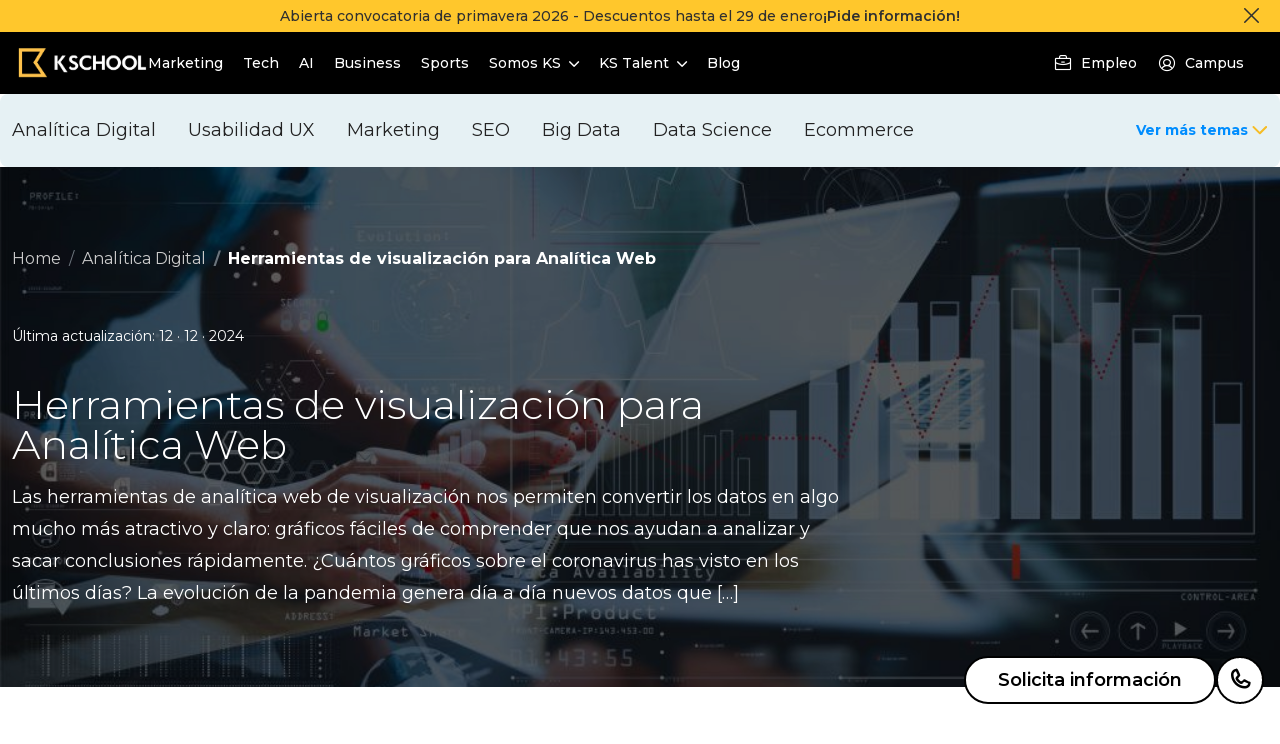

--- FILE ---
content_type: text/html; charset=UTF-8
request_url: https://kschool.com/blog/analitica-web/herramientas-de-visualizacion-covid-19/
body_size: 27396
content:
<!DOCTYPE html>
<html lang="es">

<head><style>img.lazy{min-height:1px}</style><link rel="preload" href="https://kschool.com/wp-content/plugins/w3-total-cache/pub/js/lazyload.min.js" as="script">
  <meta charset="UTF-8">
  <link rel="profile" href="https://gmpg.org/xfn/11">

  
  <!-- Mobile Specific Metas
      –––––––––––––––––––––––––––––––––––––––––––––––––– -->
  <meta name="viewport" content="width=device-width, initial-scale=1.0, user-scalable=no, minimum-scale=1.0,maximum-scale=1.0">

  <!-- Favicon -->
  <link id="favicon" rel="shortcut icon" href="https://kschool.com/wp-content/themes/edix/images/favicon.ico" type="image/x-icon">


  <meta name='robots' content='max-image-preview:large' />

	<!-- This site is optimized with the Yoast SEO plugin v22.5 - https://yoast.com/wordpress/plugins/seo/ -->
	<title>Herramientas de visualización para Analítica Web | KSchool</title>
	<meta name="description" content="Las herramientas de visualización para Analítica Web que ven nuestros alumnos, nos permiten analizar a diario la evolución de datos." />
	<link rel="canonical" href="https://kschool.com/blog/analitica-web/herramientas-de-visualizacion-covid-19/" />
	<meta property="og:locale" content="es_ES" />
	<meta property="og:type" content="article" />
	<meta property="og:title" content="Herramientas de visualización para Analítica Web | KSchool" />
	<meta property="og:description" content="Las herramientas de visualización para Analítica Web que ven nuestros alumnos, nos permiten analizar a diario la evolución de datos." />
	<meta property="og:url" content="https://kschool.com/blog/analitica-web/herramientas-de-visualizacion-covid-19/" />
	<meta property="og:site_name" content="KSchool, tu centro de estudios especializado en internet" />
	<meta property="article:published_time" content="2020-05-13T08:09:53+00:00" />
	<meta property="article:modified_time" content="2024-12-12T12:45:28+00:00" />
	<meta property="og:image" content="https://kschool.com/wp-content/uploads/2023/03/blog-aw-scaled.jpg" />
	<meta property="og:image:width" content="2560" />
	<meta property="og:image:height" content="1707" />
	<meta property="og:image:type" content="image/jpeg" />
	<meta name="author" content="kschool" />
	<meta name="twitter:card" content="summary_large_image" />
	<meta name="twitter:label1" content="Escrito por" />
	<meta name="twitter:data1" content="kschool" />
	<meta name="twitter:label2" content="Tiempo de lectura" />
	<meta name="twitter:data2" content="6 minutos" />
	<script type="application/ld+json" class="yoast-schema-graph">{"@context":"https://schema.org","@graph":[{"@type":"WebPage","@id":"https://kschool.com/blog/analitica-web/herramientas-de-visualizacion-covid-19/","url":"https://kschool.com/blog/analitica-web/herramientas-de-visualizacion-covid-19/","name":"Herramientas de visualización para Analítica Web | KSchool","isPartOf":{"@id":"https://kschool.com/#website"},"primaryImageOfPage":{"@id":"https://kschool.com/blog/analitica-web/herramientas-de-visualizacion-covid-19/#primaryimage"},"image":{"@id":"https://kschool.com/blog/analitica-web/herramientas-de-visualizacion-covid-19/#primaryimage"},"thumbnailUrl":"https://kschool.com/wp-content/uploads/2023/03/blog-aw-scaled.jpg","datePublished":"2020-05-13T08:09:53+00:00","dateModified":"2024-12-12T12:45:28+00:00","author":{"@id":"https://kschool.com/#/schema/person/fa07cef7db430794762390f2df0427a6"},"description":"Las herramientas de visualización para Analítica Web que ven nuestros alumnos, nos permiten analizar a diario la evolución de datos.","inLanguage":"es","potentialAction":[{"@type":"ReadAction","target":["https://kschool.com/blog/analitica-web/herramientas-de-visualizacion-covid-19/"]}]},{"@type":"ImageObject","inLanguage":"es","@id":"https://kschool.com/blog/analitica-web/herramientas-de-visualizacion-covid-19/#primaryimage","url":"https://kschool.com/wp-content/uploads/2023/03/blog-aw-scaled.jpg","contentUrl":"https://kschool.com/wp-content/uploads/2023/03/blog-aw-scaled.jpg","width":2560,"height":1707,"caption":"Noticias analítica web"},{"@type":"WebSite","@id":"https://kschool.com/#website","url":"https://kschool.com/","name":"KSchool, tu centro de estudios especializado en internet","description":"KSchool, la escuela de los profesionales digitales desde hace más de 7 años","potentialAction":[{"@type":"SearchAction","target":{"@type":"EntryPoint","urlTemplate":"https://kschool.com/?s={search_term_string}"},"query-input":"required name=search_term_string"}],"inLanguage":"es"},{"@type":"Person","@id":"https://kschool.com/#/schema/person/fa07cef7db430794762390f2df0427a6","name":"kschool","image":{"@type":"ImageObject","inLanguage":"es","@id":"https://kschool.com/#/schema/person/image/","url":"https://secure.gravatar.com/avatar/45b33eb97c22d290df099fe7ffce09ac?s=96&d=mm&r=g","contentUrl":"https://secure.gravatar.com/avatar/45b33eb97c22d290df099fe7ffce09ac?s=96&d=mm&r=g","caption":"kschool"},"url":"https://kschool.com/blog/author/kschool/"}]}</script>
	<!-- / Yoast SEO plugin. -->


<link rel='dns-prefetch' href='//code.jquery.com' />
<link rel='dns-prefetch' href='//stackpath.bootstrapcdn.com' />
<link rel="stylesheet" href="https://kschool.com/wp-content/cache/minify/a5ff7.css" media="all" />

<style id='iter-bloques-blog-style-inline-css' type='text/css'>
.blog{padding-top:3rem;padding-bottom:3rem}.blog__container{display:flex;flex-direction:column;gap:1.5rem}.blog__container .wysiwyg{margin-top:0}.blog__image{opacity:1;max-width:500px;width:100%;aspect-ratio:312/164;height:164px;object-fit:cover;border-top-left-radius:.5rem;border-top-right-radius:.5rem;transition:opacity .2s linear}.blog__title{display:-webkit-box;-webkit-line-clamp:2;-webkit-box-orient:vertical;overflow:hidden;font-size:1.25rem;line-height:1.75rem;font-weight:500;transition:color .2s linear}.blog__description{display:-webkit-box;-webkit-line-clamp:3;-webkit-box-orient:vertical;overflow:hidden;font-size:1rem;line-height:1.5rem;font-weight:500}.blog__grid__slider{display:grid;gap:1.5rem;padding:0}.blog__grid__slider--adjust{grid-template-columns:repeat(auto-fit, minmax(250px, 1fr))}.blog__grid__slider--noadjust{grid-template-columns:repeat(4, minmax(250px, 1fr))}.blog__btn{background-color:rgba(0,0,0,0)}.blog__card{display:flex;flex-direction:column;gap:1rem;text-decoration:none}.blog__card:hover{cursor:pointer}.blog__card:hover .blog__image{opacity:.8}.blog__card:hover .blog__title{color:#ffc72c}@media screen and (min-width: 1024px){.blog{padding-top:5rem;padding-bottom:5rem}.blog__container{gap:3rem}}

</style>
<style id='iter-bloques-card-icon-style-inline-css' type='text/css'>
.card-icon{padding-top:3rem;padding-bottom:3rem;text-align:center;display:flex;flex-direction:column;gap:2rem}.card-icon__content{display:grid;grid-template-columns:1fr;column-gap:1rem;row-gap:1.5rem}.card-icon__item{display:flex;flex-direction:column;gap:1rem;align-items:center}.card-icon__img{height:5.25rem;width:7.20313rem;aspect-ratio:7.20313/5.25}.card-icon__title{text-align:center;font-size:1.25rem;font-style:normal;line-height:1.75rem}@media screen and (min-width: 768px){.card-icon__title{font-size:1.5rem;line-height:2rem}}.card-icon__subtitle{text-align:center;font-size:.875rem;font-style:normal;line-height:1.5rem;font-weight:400}@media screen and (min-width: 768px){.card-icon__subtitle{font-size:1rem;line-height:1.75rem}}@media screen and (min-width: 768px){.card-icon{padding-top:5rem;padding-bottom:5rem;gap:3rem}.card-icon__content{grid-template-columns:repeat(3, 1fr)}.card-icon__img{height:6.25rem;width:8.20313rem;aspect-ratio:8.20313/6.25}.card-icon__title{font-size:1.5rem;line-height:2rem}.card-icon__subtitle{font-size:.875rem;font-style:normal;line-height:1.5rem;font-weight:400}}@media screen and (min-width: 768px)and (min-width: 768px){.card-icon__subtitle{font-size:1rem;line-height:1.75rem}}

</style>
<link rel="stylesheet" href="https://kschool.com/wp-content/cache/minify/4829c.css" media="all" />




<style id='iter-bloques-editorial-style-inline-css' type='text/css'>
.editorial{position:relative;padding-top:3rem;padding-bottom:3rem;display:flex;flex-direction:column;gap:2rem}.editorial__picture{aspect-ratio:16/9;width:100%;height:100%;max-height:14rem}.editorial img{object-fit:cover;width:100%;height:100%}.editorial__inner{position:relative}.editorial__content{display:flex;flex-direction:column;gap:1.5rem}.editorial h2{font-weight:600}.editorial__pretitle{margin-bottom:0;font-size:1.25rem;font-style:normal;font-weight:400;line-height:1.75rem;text-transform:uppercase}.editorial.-bg-img{padding-top:0}@media screen and (min-width: 768px){.editorial__picture{position:absolute;top:0;z-index:0;aspect-ratio:1920/1080;max-height:100%}.editorial__inner{display:grid;grid-template-columns:8fr 4fr;gap:.5rem}.editorial.-bg-img{padding-top:3rem}.editorial.-bg-img .editorial__content{padding:1rem;background-color:#fff;border-radius:.5rem}}@media screen and (min-width: 1024px){.editorial{padding-top:5rem;padding-bottom:5rem}.editorial.-bg-img{padding-top:6.25rem;padding-bottom:6.25rem}.editorial.-bg-img .editorial__content{padding:3rem}}

</style>
<style id='iter-bloques-faqs-style-inline-css' type='text/css'>
.faq{padding-top:3rem;padding-bottom:3rem}.faq__container,.faq__introduction{display:flex;flex-direction:column;gap:1.5rem}.faq .wysiwyg p{font-size:1.125rem;font-style:normal;line-height:1.75rem}.faq__list{display:flex;padding-left:0;flex-direction:column;gap:1rem}.faq__item{position:relative;display:flex;background-color:#000;border:1px solid #000;border-radius:.5rem;flex-direction:column}@media(hover: hover){.faq__item:hover{border:1px solid #ffc72c}.faq__item:hover .faq__item-title{color:#ffc72c}}.faq__item.is-active .faq__title{color:#ffc72c}.faq__item.is-active .faq__title::after{content:""}.faq__title{display:flex;margin-bottom:0;padding:16px;width:100%;font-weight:500;text-align:left;cursor:pointer;border-radius:.5rem;gap:1.5rem;font-size:1rem;font-style:normal;line-height:1.5rem}@media screen and (min-width: 768px){.faq__title{font-size:1.25rem;line-height:1.75rem}}.faq__title::after{margin-left:auto;font-family:"kschool-icons";font-size:2rem;color:#ffc72c;content:""}.faq__body{max-height:0;overflow:hidden;transition:max-height .4s ease}.faq__inner{display:flex;padding:16px;font-weight:400;text-align:left;flex-direction:column;gap:1rem;font-size:.875rem;font-style:normal;line-height:1.5rem}@media screen and (min-width: 768px){.faq__inner{font-size:1rem;line-height:1.75rem}}.faq__inner>*{font-weight:400;font-size:.875rem;font-style:normal;line-height:1.5rem}@media screen and (min-width: 768px){.faq__inner>*{font-size:1rem;line-height:1.75rem}}.faq.-text-white .wysiwyg *{color:#fff}.faq .heading--2{font-weight:600}@media screen and (min-width: 1024px){.faq{padding-top:5rem;padding-bottom:5rem}.faq__container{gap:2.5rem}.faq__list{gap:1.5rem}}

</style>
<style id='iter-bloques-featured-links-style-inline-css' type='text/css'>
.featured-links{padding-top:3rem;padding-bottom:3rem}.featured-links__container{display:flex;flex-direction:column;gap:1.5rem}.featured-links__list{display:flex;flex-direction:column;gap:.25rem}.featured-links__item{padding:.62rem;border-bottom:1px solid #4e4e4e}.featured-links__item:hover .featured-links__link{color:#ffc72c}.featured-links__item:hover .featured-links__icon{opacity:1}.featured-links__link{font-size:.875rem;font-style:normal;line-height:1.1875rem;font-weight:500;color:#fff;text-decoration:none;display:flex;flex-direction:row;justify-content:space-between;align-items:center;width:100%}.featured-links__icon{font-size:1.5rem;opacity:0;color:#ffc72c}@media screen and (min-width: 1024px){.featured-links{padding-top:5rem;padding-bottom:5rem}.featured-links__container{gap:2rem}.featured-links__list{display:grid;grid-template-columns:repeat(3, 1fr);column-gap:2rem}}

</style>
<style id='iter-bloques-hero-style-inline-css' type='text/css'>
.hero{position:relative;height:calc(100vh - 73px);max-height:calc(100vh - 73px);z-index:-1;overflow:hidden}.hero__video-inner{width:100%;height:100%;position:relative}.hero__video-inner::after{position:absolute;top:0;left:0;display:block;width:100%;height:100%;content:"";background:rgba(0,0,0,.6)}.hero__picture{display:flex;width:100%;height:100%}.hero__loading-image{width:100%;height:100%;object-fit:cover;transition:all .5s linear}.hero__video{position:absolute;top:50%;left:50%;width:100%;min-width:1920px;min-height:100%;transform:translate(-50%, -50%);z-index:-100;height:270%;border:none}.hero__content{position:absolute;top:calc(50% - 6.5rem);left:50%;width:100%;transform:translate(-50%, -50%);z-index:100;padding-left:2rem;padding-right:2rem}.hero__title{position:relative;color:#fff;text-align:center;max-width:48.75rem;margin:0 auto;font-weight:600;font-size:2rem;font-style:normal;line-height:2.375rem;font-weight:600}@media screen and (min-width: 768px){.hero__title{font-size:3.5rem;line-height:4rem}}.hero__logo{text-align:center;margin-top:3rem}.hero__logo img{width:100%;max-height:45px;height:auto;margin:0 auto;display:block}.hero .-fade-out{opacity:0}@media screen and (min-width: 1465px){.hero__video-inner::after{background:#000;background:linear-gradient(0deg, rgba(0, 0, 0, 0) 5%, rgb(0, 0, 0) 100%)}}.card-icon--small{margin-top:-13rem}

</style>
<link rel="stylesheet" href="https://kschool.com/wp-content/cache/minify/9084b.css" media="all" />


<style id='iter-bloques-nav-alphabet-style-inline-css' type='text/css'>
.alphabet-nav{background-color:#ffc72c;padding:1rem 0;text-align:center}.alphabet-nav__inner{max-width:1280px;margin:0 auto;padding:0 1rem}.alphabet-nav__list{display:flex;flex-wrap:nowrap;justify-content:center;gap:2rem;list-style:none;padding:0;margin:0}@media(max-width: 768px){.alphabet-nav__list{justify-content:flex-start;overflow-x:auto;overflow-y:hidden;-webkit-overflow-scrolling:touch;scroll-snap-type:x mandatory;padding:0 1rem}.alphabet-nav__list::-webkit-scrollbar{display:none}}.alphabet-nav__item{flex:0 0 auto;scroll-snap-align:start}.alphabet-nav__item a{font-weight:400;font-size:1rem;color:#000;text-decoration:none;transition:all .3s ease;display:block}.alphabet-nav__item a:hover,.alphabet-nav__item a.is-active{font-weight:600;opacity:1;color:#000}

</style>
<style id='iter-bloques-navigation-anchor-style-inline-css' type='text/css'>
.nav-anchor{background-color:#000;padding:1rem 0;border-bottom:1px solid #4e4e4e}.nav-anchor__nav{overflow-x:auto;-webkit-overflow-scrolling:touch}.nav-anchor__nav::-webkit-scrollbar{display:none}.nav-anchor__list{display:flex;gap:2rem;list-style:none;margin:0;padding:0}.nav-anchor__item{position:relative;white-space:nowrap}.nav-anchor__item.is-active .nav-anchor__link::after{content:"";position:absolute;left:0;bottom:0;width:100%;height:2px;background-color:#fff;border-radius:50rem}.nav-anchor__link{color:#dedede;text-decoration:none;font-weight:400;font-size:1rem;display:inline-block;padding:.25rem 0;transition:color .3s ease;position:relative}.nav-anchor__link:hover{color:#fff}

</style>
<link rel="stylesheet" href="https://kschool.com/wp-content/cache/minify/0130c.css" media="all" />


<style id='iter-bloques-info-text-style-inline-css' type='text/css'>
.info-text{padding:3rem 0}@media screen and (min-width: 768px){.info-text{padding:4rem 0}}.info-text__container{width:100%}@media screen and (min-width: 768px){.info-text__container{width:60%}}.info-text__title{font-size:2.375rem;font-weight:600;margin:0 0 1rem}.info-text__content{font-size:1rem;font-weight:400;color:#303030;display:flex;flex-direction:column;gap:1rem}.info-text__content p{margin:0;line-height:1.8rem}

</style>
<style id='iter-bloques-experience-style-inline-css' type='text/css'>
.experience{padding:3rem 0;background-color:#000}@media screen and (min-width: 768px){.experience{padding:4rem 0}}.experience__container{width:100%}@media screen and (min-width: 768px){.experience__container{width:60%}}.experience__title{font-size:1.75rem;font-weight:600;margin:0 0 1.5rem;color:#fff}@media screen and (min-width: 768px){.experience__title{font-size:2.375rem}}.experience__description{margin-bottom:1.5rem}.experience__description p{color:#fff;font-weight:400;font-size:1rem;line-height:1.6rem}.experience__items{display:flex;flex-wrap:wrap;gap:1rem}@media screen and (min-width: 768px){.experience__items{gap:1.5rem}}.experience__item{background-color:#303030;border-radius:.5rem;padding:1.5rem;flex:1 1 calc(50% - 1rem);text-align:center;min-width:150px;display:flex;flex-direction:column;align-items:center;justify-content:center}@media screen and (min-width: 768px){.experience__item{flex:1 1 calc(25% - 1.5rem)}}.experience__icon{margin-bottom:.75rem}.experience__icon::before{font-size:2rem;display:block;color:#ffc72c}@media screen and (min-width: 768px){.experience__icon::before{font-size:3rem}}.experience__text{font-size:1rem;font-weight:600;color:#fff;margin:0;line-height:1.6rem}@media screen and (min-width: 768px){.experience__text{font-size:1.25rem}}

</style>
<style id='iter-bloques-schedule-style-inline-css' type='text/css'>
.schedule{padding:3rem 0;background-color:#fff}@media screen and (min-width: 768px){.schedule{padding:4rem 0}}.schedule__container{width:100%}@media screen and (min-width: 768px){.schedule__container{width:60%}}.schedule__title{font-size:1.75rem;font-weight:600;margin:0 0 1rem}@media screen and (min-width: 768px){.schedule__title{font-size:2.375rem}}.schedule__description{margin-bottom:2rem;color:#000;font-weight:400;font-size:1rem;line-height:1.6rem}.schedule__list{list-style:none;padding:0;margin:0}.schedule__list .schedule__item{display:flex;align-items:center;margin-bottom:1.5rem;gap:1.5rem}.schedule__list .schedule__item .schedule__flag{width:2rem;height:auto;flex-shrink:0}.schedule__list .schedule__item .schedule__text{font-size:1.125rem;margin:0;font-weight:500}

</style>
<style id='iter-bloques-list-number-style-inline-css' type='text/css'>
.list-number{padding-top:3rem;padding-bottom:3rem}.list-number__container{display:flex;flex-direction:column;gap:2rem}.list-number__introduction{display:flex;flex-direction:column;gap:1.5rem}.list-number .wysiwyg p{color:#303030;font-size:1.125rem;font-style:normal;line-height:1.75rem}.list-number__item-content{display:flex;flex-direction:column;gap:1rem}.list-number__item-title{color:#000;font-size:1.25rem;font-style:normal;line-height:1.75rem}@media screen and (min-width: 768px){.list-number__item-title{font-size:1.5rem;line-height:2rem}}.list-number__item-description{font-weight:400;color:#4e4e4e;font-size:.875rem;font-style:normal;line-height:1.5rem}@media screen and (min-width: 768px){.list-number__item-description{font-size:1rem;line-height:1.75rem}}@media screen and (min-width: 1024px){.list-number{padding-top:5rem;padding-bottom:5rem}.list-number__container{gap:3rem}}

</style>
<link rel="stylesheet" href="https://kschool.com/wp-content/cache/minify/be8eb.css" media="all" />


<style id='iter-bloques-number-style-inline-css' type='text/css'>
.number{padding-top:3rem;padding-bottom:3rem}.number__inner__title{margin-bottom:1.5rem}.number__inner__description{margin-bottom:2.5rem}.number__content{display:flex;flex-direction:column;gap:2rem}.number__item{display:flex;flex-direction:column;gap:.5rem;align-items:center;text-align:center;padding:0 2rem}.number__number{font-size:2rem;font-style:normal;font-weight:600;line-height:2.375rem;color:#ffc72c}.number__title,.number__pretitle{text-align:center;font-size:1rem;font-style:normal;font-weight:500;line-height:normal;text-transform:uppercase}.number__subtitle{font-size:.875rem;font-style:normal;line-height:1.5rem;font-weight:400}@media screen and (min-width: 768px){.number__subtitle{font-size:1rem;line-height:1.75rem}}.number__line{width:100%;height:1px;background-color:#4e4e4e}@media screen and (min-width: 768px){.number__content{flex-direction:row;gap:1.5rem}.number__item{width:100%;padding:0}.number__line{width:1px;height:auto}}@media screen and (min-width: 1024px){.number__item{gap:1rem}.number__number{font-size:3.5rem;font-weight:800;line-height:4rem}.number__title,.number__pretitle{text-align:center;font-size:1.25rem;font-weight:500;line-height:1.75rem;text-transform:uppercase}}

</style>
<link rel="stylesheet" href="https://kschool.com/wp-content/cache/minify/b2639.css" media="all" />





<style id='iter-bloques-logo-gallery-style-inline-css' type='text/css'>
.gallery{padding-top:3rem;padding-bottom:3rem}.gallery__text{display:flex;flex-direction:column;gap:1rem}.gallery__container{display:flex;flex-direction:column;gap:3rem}@media screen and (min-width: 1024px){.gallery{padding-top:5rem;padding-bottom:5rem}.gallery__slider .slider__scroll{grid-template-columns:repeat(6, 1fr)}}

</style>
<link rel="stylesheet" href="https://kschool.com/wp-content/cache/minify/10fb2.css" media="all" />







<style id='iter-bloques-panel-number-v2-style-inline-css' type='text/css'>
.panel-number{display:flex;flex:1 0 0;padding-left:0;list-style:none;background-color:#000;flex-direction:row;align-items:flex-start;justify-content:center;gap:1rem}.panel-number__item{display:flex;flex:1 0 0;align-self:stretch;flex-direction:column;gap:.5rem}.panel-number__number{font-size:1.75rem;font-style:normal;line-height:2.125rem;margin-bottom:0;padding-bottom:0;color:#ffc72c;text-align:center}@media screen and (min-width: 768px){.panel-number__number{font-size:2.375rem;line-height:3rem}}.panel-number__description{font-size:.875rem;font-style:normal;line-height:1.1875rem;font-weight:500;color:#fff;text-align:center;text-transform:uppercase;word-wrap:break-word}@media screen and (min-width: 1024px){.panel-number{gap:1.5rem}.panel-number__description{font-size:1rem;font-style:normal;line-height:1.5rem}}@media screen and (min-width: 1024px)and (min-width: 768px){.panel-number__description{font-size:1.25rem;line-height:1.75rem}}

</style>
<style id='iter-bloques-panel-image-square-style-inline-css' type='text/css'>
.panel-img--square{display:grid;grid-template-columns:repeat(4, 1fr);padding-left:0;list-style:none;gap:.75rem;flex-wrap:wrap}.panel-img--square__figure{display:flex;flex-direction:column;gap:.5rem}.panel-img--square__figure-inner{display:flex;padding:.56rem .94rem;height:4.125rem;background:#fff;border:.78px solid #c2c2c2;border-radius:.5rem;align-items:center}.panel-img--square__img{width:100%;height:3.06rem;object-fit:contain;aspect-ratio:1/1}.panel-img--square__caption{font-size:.75rem;font-style:normal;line-height:normal;font-weight:400;text-align:center;overflow-wrap:break-word}@media screen and (min-width: 768px){.panel-img--square{grid-template-columns:repeat(6, 1fr)}.panel-img--square__figure-inner{height:5.625rem}}

</style>
<style id='iter-bloques-outstanding-style-inline-css' type='text/css'>
.outstanding{display:flex;padding:1.125rem 1.5rem;background:#222;border-left:2px solid #ffc72c;border-radius:0 .75rem .75rem 0;justify-content:center;align-items:center;gap:.625rem;align-self:stretch}.outstanding__text{font-weight:500;color:#fff;font-size:.875rem;font-style:normal;line-height:1.5rem}@media screen and (min-width: 768px){.outstanding__text{font-size:1rem;line-height:1.75rem}}

</style>
<style id='iter-bloques-list-number-2-col-style-inline-css' type='text/css'>
.list--number{display:flex;flex-direction:column;gap:2rem}.list--number__title{font-size:1.25rem;font-style:normal;line-height:1.75rem;font-weight:600}@media screen and (min-width: 768px){.list--number__title{font-size:1.5rem;line-height:2rem}}.list--number__list{display:grid;grid-column-gap:2rem;grid-row-gap:2rem;margin:0;padding:0;list-style:none;grid-template-columns:repeat(1, 1fr);counter-reset:list-numbers-counter}.list--number li{display:flex;font-size:.875rem;font-style:normal;line-height:1.5rem;font-weight:400;text-align:left;counter-increment:list-numbers-counter;flex-direction:row;align-items:flex-start;gap:1.25rem}@media screen and (min-width: 768px){.list--number li{font-size:1rem;line-height:1.75rem}}.list--number li::before{font-size:2rem;font-style:normal;font-weight:600;line-height:2.25rem;color:#ffc72c;content:counter(list-numbers-counter)}@media screen and (min-width: 1024px){.list--number__list{grid-template-columns:repeat(2, 1fr)}.list--number li::before{font-size:3.5rem;line-height:3.5rem}}

</style>
<link rel="stylesheet" href="https://kschool.com/wp-content/cache/minify/b49f4.css" media="all" />


<style id='iter-bloques-panel-icon-style-inline-css' type='text/css'>
.panel-icon{padding-top:3rem;padding-bottom:3rem}.panel-icon__container{display:flex;flex-direction:column;row-gap:2rem}.panel-icon__content{display:flex;flex-direction:column;gap:.5rem}.panel-icon__title{font-size:1.75rem;font-style:normal;line-height:2.125rem;margin-bottom:0;font-weight:600;color:#000}@media screen and (min-width: 768px){.panel-icon__title{font-size:2.375rem;line-height:3rem}}.panel-icon__subtitle{font-size:1rem;font-style:normal;line-height:1.5rem;font-weight:600;color:#000}@media screen and (min-width: 768px){.panel-icon__subtitle{font-size:1.25rem;line-height:1.75rem}}.panel-icon__list{display:flex;padding-left:0;flex-direction:column;row-gap:2rem}.panel-icon__item{display:flex;flex-direction:column;justify-content:flex-start;align-items:center}.panel-icon__inner{display:flex;margin-bottom:1rem;width:100px;height:100px;background:#ffc72c;border-radius:50%;align-items:center;justify-content:center}.panel-icon__icon{font-size:4rem}.panel-icon__item-title{font-size:1.25rem;font-style:normal;line-height:1.75rem;margin-bottom:.5rem;font-weight:600;color:#000;text-align:center}@media screen and (min-width: 768px){.panel-icon__item-title{font-size:1.5rem;line-height:2rem}}.panel-icon__item-content{font-size:.875rem;font-style:normal;line-height:1.5rem;font-weight:400;text-align:center}@media screen and (min-width: 768px){.panel-icon__item-content{font-size:1rem;line-height:1.75rem}}@media screen and (min-width: 768px){.panel-icon .button{margin:0 auto;width:fit-content}}@media screen and (min-width: 1024px){.panel-icon{padding-top:5rem;padding-bottom:5rem}.panel-icon__container{row-gap:3.5rem}.panel-icon__list{flex-direction:row;column-gap:1rem}.panel-icon__item{flex:1 0 calc(33.3333333333% - 1rem)}.panel-icon__inner{margin-bottom:2rem}}

</style>
<link rel="stylesheet" href="https://kschool.com/wp-content/cache/minify/d68bc.css" media="all" />




<style id='safe-svg-svg-icon-style-inline-css' type='text/css'>
.safe-svg-cover{text-align:center}.safe-svg-cover .safe-svg-inside{display:inline-block;max-width:100%}.safe-svg-cover svg{height:100%;max-height:100%;max-width:100%;width:100%}

</style>
<style id='classic-theme-styles-inline-css' type='text/css'>
/*! This file is auto-generated */
.wp-block-button__link{color:#fff;background-color:#32373c;border-radius:9999px;box-shadow:none;text-decoration:none;padding:calc(.667em + 2px) calc(1.333em + 2px);font-size:1.125em}.wp-block-file__button{background:#32373c;color:#fff;text-decoration:none}
</style>
<style id='global-styles-inline-css' type='text/css'>
body{--wp--preset--color--black: #000000;--wp--preset--color--cyan-bluish-gray: #abb8c3;--wp--preset--color--white: #ffffff;--wp--preset--color--pale-pink: #f78da7;--wp--preset--color--vivid-red: #cf2e2e;--wp--preset--color--luminous-vivid-orange: #ff6900;--wp--preset--color--luminous-vivid-amber: #fcb900;--wp--preset--color--light-green-cyan: #7bdcb5;--wp--preset--color--vivid-green-cyan: #00d084;--wp--preset--color--pale-cyan-blue: #8ed1fc;--wp--preset--color--vivid-cyan-blue: #0693e3;--wp--preset--color--vivid-purple: #9b51e0;--wp--preset--gradient--vivid-cyan-blue-to-vivid-purple: linear-gradient(135deg,rgba(6,147,227,1) 0%,rgb(155,81,224) 100%);--wp--preset--gradient--light-green-cyan-to-vivid-green-cyan: linear-gradient(135deg,rgb(122,220,180) 0%,rgb(0,208,130) 100%);--wp--preset--gradient--luminous-vivid-amber-to-luminous-vivid-orange: linear-gradient(135deg,rgba(252,185,0,1) 0%,rgba(255,105,0,1) 100%);--wp--preset--gradient--luminous-vivid-orange-to-vivid-red: linear-gradient(135deg,rgba(255,105,0,1) 0%,rgb(207,46,46) 100%);--wp--preset--gradient--very-light-gray-to-cyan-bluish-gray: linear-gradient(135deg,rgb(238,238,238) 0%,rgb(169,184,195) 100%);--wp--preset--gradient--cool-to-warm-spectrum: linear-gradient(135deg,rgb(74,234,220) 0%,rgb(151,120,209) 20%,rgb(207,42,186) 40%,rgb(238,44,130) 60%,rgb(251,105,98) 80%,rgb(254,248,76) 100%);--wp--preset--gradient--blush-light-purple: linear-gradient(135deg,rgb(255,206,236) 0%,rgb(152,150,240) 100%);--wp--preset--gradient--blush-bordeaux: linear-gradient(135deg,rgb(254,205,165) 0%,rgb(254,45,45) 50%,rgb(107,0,62) 100%);--wp--preset--gradient--luminous-dusk: linear-gradient(135deg,rgb(255,203,112) 0%,rgb(199,81,192) 50%,rgb(65,88,208) 100%);--wp--preset--gradient--pale-ocean: linear-gradient(135deg,rgb(255,245,203) 0%,rgb(182,227,212) 50%,rgb(51,167,181) 100%);--wp--preset--gradient--electric-grass: linear-gradient(135deg,rgb(202,248,128) 0%,rgb(113,206,126) 100%);--wp--preset--gradient--midnight: linear-gradient(135deg,rgb(2,3,129) 0%,rgb(40,116,252) 100%);--wp--preset--font-size--small: 13px;--wp--preset--font-size--medium: 20px;--wp--preset--font-size--large: 36px;--wp--preset--font-size--x-large: 42px;--wp--preset--spacing--20: 0.44rem;--wp--preset--spacing--30: 0.67rem;--wp--preset--spacing--40: 1rem;--wp--preset--spacing--50: 1.5rem;--wp--preset--spacing--60: 2.25rem;--wp--preset--spacing--70: 3.38rem;--wp--preset--spacing--80: 5.06rem;--wp--preset--shadow--natural: 6px 6px 9px rgba(0, 0, 0, 0.2);--wp--preset--shadow--deep: 12px 12px 50px rgba(0, 0, 0, 0.4);--wp--preset--shadow--sharp: 6px 6px 0px rgba(0, 0, 0, 0.2);--wp--preset--shadow--outlined: 6px 6px 0px -3px rgba(255, 255, 255, 1), 6px 6px rgba(0, 0, 0, 1);--wp--preset--shadow--crisp: 6px 6px 0px rgba(0, 0, 0, 1);}:where(.is-layout-flex){gap: 0.5em;}:where(.is-layout-grid){gap: 0.5em;}body .is-layout-flow > .alignleft{float: left;margin-inline-start: 0;margin-inline-end: 2em;}body .is-layout-flow > .alignright{float: right;margin-inline-start: 2em;margin-inline-end: 0;}body .is-layout-flow > .aligncenter{margin-left: auto !important;margin-right: auto !important;}body .is-layout-constrained > .alignleft{float: left;margin-inline-start: 0;margin-inline-end: 2em;}body .is-layout-constrained > .alignright{float: right;margin-inline-start: 2em;margin-inline-end: 0;}body .is-layout-constrained > .aligncenter{margin-left: auto !important;margin-right: auto !important;}body .is-layout-constrained > :where(:not(.alignleft):not(.alignright):not(.alignfull)){max-width: var(--wp--style--global--content-size);margin-left: auto !important;margin-right: auto !important;}body .is-layout-constrained > .alignwide{max-width: var(--wp--style--global--wide-size);}body .is-layout-flex{display: flex;}body .is-layout-flex{flex-wrap: wrap;align-items: center;}body .is-layout-flex > *{margin: 0;}body .is-layout-grid{display: grid;}body .is-layout-grid > *{margin: 0;}:where(.wp-block-columns.is-layout-flex){gap: 2em;}:where(.wp-block-columns.is-layout-grid){gap: 2em;}:where(.wp-block-post-template.is-layout-flex){gap: 1.25em;}:where(.wp-block-post-template.is-layout-grid){gap: 1.25em;}.has-black-color{color: var(--wp--preset--color--black) !important;}.has-cyan-bluish-gray-color{color: var(--wp--preset--color--cyan-bluish-gray) !important;}.has-white-color{color: var(--wp--preset--color--white) !important;}.has-pale-pink-color{color: var(--wp--preset--color--pale-pink) !important;}.has-vivid-red-color{color: var(--wp--preset--color--vivid-red) !important;}.has-luminous-vivid-orange-color{color: var(--wp--preset--color--luminous-vivid-orange) !important;}.has-luminous-vivid-amber-color{color: var(--wp--preset--color--luminous-vivid-amber) !important;}.has-light-green-cyan-color{color: var(--wp--preset--color--light-green-cyan) !important;}.has-vivid-green-cyan-color{color: var(--wp--preset--color--vivid-green-cyan) !important;}.has-pale-cyan-blue-color{color: var(--wp--preset--color--pale-cyan-blue) !important;}.has-vivid-cyan-blue-color{color: var(--wp--preset--color--vivid-cyan-blue) !important;}.has-vivid-purple-color{color: var(--wp--preset--color--vivid-purple) !important;}.has-black-background-color{background-color: var(--wp--preset--color--black) !important;}.has-cyan-bluish-gray-background-color{background-color: var(--wp--preset--color--cyan-bluish-gray) !important;}.has-white-background-color{background-color: var(--wp--preset--color--white) !important;}.has-pale-pink-background-color{background-color: var(--wp--preset--color--pale-pink) !important;}.has-vivid-red-background-color{background-color: var(--wp--preset--color--vivid-red) !important;}.has-luminous-vivid-orange-background-color{background-color: var(--wp--preset--color--luminous-vivid-orange) !important;}.has-luminous-vivid-amber-background-color{background-color: var(--wp--preset--color--luminous-vivid-amber) !important;}.has-light-green-cyan-background-color{background-color: var(--wp--preset--color--light-green-cyan) !important;}.has-vivid-green-cyan-background-color{background-color: var(--wp--preset--color--vivid-green-cyan) !important;}.has-pale-cyan-blue-background-color{background-color: var(--wp--preset--color--pale-cyan-blue) !important;}.has-vivid-cyan-blue-background-color{background-color: var(--wp--preset--color--vivid-cyan-blue) !important;}.has-vivid-purple-background-color{background-color: var(--wp--preset--color--vivid-purple) !important;}.has-black-border-color{border-color: var(--wp--preset--color--black) !important;}.has-cyan-bluish-gray-border-color{border-color: var(--wp--preset--color--cyan-bluish-gray) !important;}.has-white-border-color{border-color: var(--wp--preset--color--white) !important;}.has-pale-pink-border-color{border-color: var(--wp--preset--color--pale-pink) !important;}.has-vivid-red-border-color{border-color: var(--wp--preset--color--vivid-red) !important;}.has-luminous-vivid-orange-border-color{border-color: var(--wp--preset--color--luminous-vivid-orange) !important;}.has-luminous-vivid-amber-border-color{border-color: var(--wp--preset--color--luminous-vivid-amber) !important;}.has-light-green-cyan-border-color{border-color: var(--wp--preset--color--light-green-cyan) !important;}.has-vivid-green-cyan-border-color{border-color: var(--wp--preset--color--vivid-green-cyan) !important;}.has-pale-cyan-blue-border-color{border-color: var(--wp--preset--color--pale-cyan-blue) !important;}.has-vivid-cyan-blue-border-color{border-color: var(--wp--preset--color--vivid-cyan-blue) !important;}.has-vivid-purple-border-color{border-color: var(--wp--preset--color--vivid-purple) !important;}.has-vivid-cyan-blue-to-vivid-purple-gradient-background{background: var(--wp--preset--gradient--vivid-cyan-blue-to-vivid-purple) !important;}.has-light-green-cyan-to-vivid-green-cyan-gradient-background{background: var(--wp--preset--gradient--light-green-cyan-to-vivid-green-cyan) !important;}.has-luminous-vivid-amber-to-luminous-vivid-orange-gradient-background{background: var(--wp--preset--gradient--luminous-vivid-amber-to-luminous-vivid-orange) !important;}.has-luminous-vivid-orange-to-vivid-red-gradient-background{background: var(--wp--preset--gradient--luminous-vivid-orange-to-vivid-red) !important;}.has-very-light-gray-to-cyan-bluish-gray-gradient-background{background: var(--wp--preset--gradient--very-light-gray-to-cyan-bluish-gray) !important;}.has-cool-to-warm-spectrum-gradient-background{background: var(--wp--preset--gradient--cool-to-warm-spectrum) !important;}.has-blush-light-purple-gradient-background{background: var(--wp--preset--gradient--blush-light-purple) !important;}.has-blush-bordeaux-gradient-background{background: var(--wp--preset--gradient--blush-bordeaux) !important;}.has-luminous-dusk-gradient-background{background: var(--wp--preset--gradient--luminous-dusk) !important;}.has-pale-ocean-gradient-background{background: var(--wp--preset--gradient--pale-ocean) !important;}.has-electric-grass-gradient-background{background: var(--wp--preset--gradient--electric-grass) !important;}.has-midnight-gradient-background{background: var(--wp--preset--gradient--midnight) !important;}.has-small-font-size{font-size: var(--wp--preset--font-size--small) !important;}.has-medium-font-size{font-size: var(--wp--preset--font-size--medium) !important;}.has-large-font-size{font-size: var(--wp--preset--font-size--large) !important;}.has-x-large-font-size{font-size: var(--wp--preset--font-size--x-large) !important;}
.wp-block-navigation a:where(:not(.wp-element-button)){color: inherit;}
:where(.wp-block-post-template.is-layout-flex){gap: 1.25em;}:where(.wp-block-post-template.is-layout-grid){gap: 1.25em;}
:where(.wp-block-columns.is-layout-flex){gap: 2em;}:where(.wp-block-columns.is-layout-grid){gap: 2em;}
.wp-block-pullquote{font-size: 1.5em;line-height: 1.6;}
</style>
<link rel="stylesheet" href="https://kschool.com/wp-content/cache/minify/6072c.css" media="all" />






<script type="text/javascript" id="ks-custom-vars-js-after">
/* <![CDATA[ */
let ks_custom_thankyoupage = "https://kschool.com/gracias/" ;
         let ks_custom_thankyoupage_event = "https://kschool.com/gracias-por-registrarte/" ;
         let ks_custom_form_event = "59287" ;
         let ks_custom_post_id = "35060" ;
        
/* ]]> */
</script>
<link rel="https://api.w.org/" href="https://kschool.com/wp-json/" /><link rel="alternate" type="application/json" href="https://kschool.com/wp-json/wp/v2/posts/35060" /><link rel="EditURI" type="application/rsd+xml" title="RSD" href="https://kschool.com/xmlrpc.php?rsd" />
<link rel='shortlink' href='https://kschool.com/?p=35060' />
<link rel="alternate" type="application/json+oembed" href="https://kschool.com/wp-json/oembed/1.0/embed?url=https%3A%2F%2Fkschool.com%2Fblog%2Fanalitica-web%2Fherramientas-de-visualizacion-covid-19%2F" />
<link rel="alternate" type="text/xml+oembed" href="https://kschool.com/wp-json/oembed/1.0/embed?url=https%3A%2F%2Fkschool.com%2Fblog%2Fanalitica-web%2Fherramientas-de-visualizacion-covid-19%2F&#038;format=xml" />
    <link rel="preconnect" href="https://fonts.googleapis.com" crossorigin />
    <link rel="preconnect" href="https://fonts.gstatic.com" crossorigin />
     <link
        href="https://fonts.googleapis.com/css2?family=Montserrat:ital,wght@0,200;0,300;0,400;0,500;0,600;0,700;1,200;1,300;1,400;1,500;1,600;1,700&display=swap"
        rel="preload"
        as="style"
    />
    <link
        href="https://fonts.googleapis.com/css2?family=Montserrat:ital,wght@0,200;0,300;0,400;0,500;0,600;0,700;1,200;1,300;1,400;1,500;1,600;1,700&display=swap"
        rel="stylesheet"
    />
        <link rel="preconnect" href="https://dev.visualwebsiteoptimizer.com" /> 
    <script type='text/javascript' id='vwoCode'> 
    window._vwo_code || (function() { 
    var account_id=991545, 
    version=2.1, 
    settings_tolerance=2000, 
    hide_element='body', 
    hide_element_style = 'opacity:0 !important;filter:alpha(opacity=0) !important;background:none !important;transition:none !important;', 
    /* DO NOT EDIT BELOW THIS LINE */ 
    f=false,w=window,d=document,v=d.querySelector('#vwoCode'),cK='_vwo_'+account_id+'_settings',cc={};try{var c=JSON.parse(localStorage.getItem('_vwo_'+account_id+'_config'));cc=c&&typeof c==='object'?c:{}}catch(e){}var stT=cc.stT==='session'?w.sessionStorage:w.localStorage;code={nonce:v&&v.nonce,use_existing_jquery:function(){return typeof use_existing_jquery!=='undefined'?use_existing_jquery:undefined},library_tolerance:function(){return typeof library_tolerance!=='undefined'?library_tolerance:undefined},settings_tolerance:function(){return cc.sT||settings_tolerance},hide_element_style:function(){return'{'+(cc.hES||hide_element_style)+'}'},hide_element:function(){if(performance.getEntriesByName('first-contentful-paint')[0]){return''}return typeof cc.hE==='string'?cc.hE:hide_element},getVersion:function(){return version},finish:function(e){if(!f){f=true;var t=d.getElementById('_vis_opt_path_hides');if(t)t.parentNode.removeChild(t);if(e)(new Image).src='https://dev.visualwebsiteoptimizer.com/ee.gif?a='+account_id+e}},finished:function(){return f},addScript:function(e){var t=d.createElement('script');t.type='text/javascript';if(e.src){t.src=e.src}else{t.text=e.text}v&&t.setAttribute('nonce',v.nonce);d.getElementsByTagName('head')[0].appendChild(t)},load:function(e,t){var n=this.getSettings(),i=d.createElement('script'),r=this;t=t||{};if(n){i.textContent=n;d.getElementsByTagName('head')[0].appendChild(i);if(!w.VWO||VWO.caE){stT.removeItem(cK);r.load(e)}}else{var o=new XMLHttpRequest;o.open('GET',e,true);o.withCredentials=!t.dSC;o.responseType=t.responseType||'text';o.onload=function(){if(t.onloadCb){return t.onloadCb(o,e)}if(o.status===200||o.status===304){_vwo_code.addScript({text:o.responseText})}else{_vwo_code.finish('&e=loading_failure:'+e)}};o.onerror=function(){if(t.onerrorCb){return t.onerrorCb(e)}_vwo_code.finish('&e=loading_failure:'+e)};o.send()}},getSettings:function(){try{var e=stT.getItem(cK);if(!e){return}e=JSON.parse(e);if(Date.now()>e.e){stT.removeItem(cK);return}return e.s}catch(e){return}},init:function(){if(d.URL.indexOf('__vwo_disable__')>-1)return;var e=this.settings_tolerance();w._vwo_settings_timer=setTimeout(function(){_vwo_code.finish();stT.removeItem(cK)},e);var t;if(this.hide_element()!=='body'){t=d.createElement('style');var n=this.hide_element(),i=n?n+this.hide_element_style():'',r=d.getElementsByTagName('head')[0];t.setAttribute('id','_vis_opt_path_hides');v&&t.setAttribute('nonce',v.nonce);t.setAttribute('type','text/css');if(t.styleSheet)t.styleSheet.cssText=i;else t.appendChild(d.createTextNode(i));r.appendChild(t)}else{t=d.getElementsByTagName('head')[0];var i=d.createElement('div');i.style.cssText='z-index: 2147483647 !important;position: fixed !important;left: 0 !important;top: 0 !important;width: 100% !important;height: 100% !important;background: white !important;display: block !important;';i.setAttribute('id','_vis_opt_path_hides');i.classList.add('_vis_hide_layer');t.parentNode.insertBefore(i,t.nextSibling)}var o=window._vis_opt_url||d.URL,s='https://dev.visualwebsiteoptimizer.com/j.php?a='+account_id+'&u='+encodeURIComponent(o)+'&vn='+version;if(w.location.search.indexOf('_vwo_xhr')!==-1){this.addScript({src:s})}else{this.load(s+'&x=true')}}};w._vwo_code=code;code.init();})(); 
    </script>
            <script>
            window.dataLayer = window.dataLayer || []; dataLayer.push({
                'event': 'page_info',
                'page_type': 'contenido',
                'area_negocio': 'KSH_Titulos_Propios', 
                'area_negocio_id': 'KSchool#Titulos_Propios', 
                'centro_educativo': 'KSchool', 
                'centro_educativo_id': 'KSH',
                'facultad': 'KSchool',
                'facultad_id': 'KSchool'
            });
        </script>
                <!-- Google Tag Manager -->
        <script>(function(w,d,s,l,i){w[l]=w[l]||[];w[l].push({'gtm.start':
        new Date().getTime(),event:'gtm.js'});var f=d.getElementsByTagName(s)[0],
        j=d.createElement(s),dl=l!='dataLayer'?'&l='+l:'';j.async=true;j.src=
        'https://www.googletagmanager.com/gtm.js?id='+i+dl;f.parentNode.insertBefore(j,f);
        })(window,document,'script','dataLayer','GTM-M6SH4PN');</script>
        <!-- End Google Tag Manager -->
                <script>
            document.addEventListener( 'wpcf7mailsent', function( event ) {
                console.log(event.detail);

                var inputs_txt = '';

                event.detail.inputs.forEach((item) => {
                    if ( inputs_txt == '' ) {
                        inputs_txt = item['name'];
                    } else {
                        inputs_txt = inputs_txt + ',' + item['name'];
                    }
                });

                window.dataLayer = window.dataLayer || []; dataLayer.push({
                    'event': 'form_success',
                    'form_fields': event.detail.inputs.length,
                    'form_fields_array': inputs_txt, 
                    'form_id': event.detail.contactFormId,
                    'form_name': 'Formulario web ' + event.detail.contactFormId,
                    'form_type': 'web',
                    'form_version': 'web', 
                    'form_vertical': 'null'
                });

            });        
        </script>
        
        <script>
            document.addEventListener( 'wpcf7invalid', function( event ) {
            
                console.log(event.detail);
                $(this).find('.wpcf7-submit').attr('disabled', false);

                var inputs_txt = '';
                event.detail.inputs.forEach((item) => {
                    if ( inputs_txt == '' ) {
                        inputs_txt = item['name'];
                    } else {
                        inputs_txt = inputs_txt + ',' + item['name'];
                    }
                });

                var error_inputs_txt = '';
                event.detail.apiResponse.invalid_fields.forEach((item) => {
                    if ( error_inputs_txt == '' ) {
                        error_inputs_txt = item['field'];
                    } else {
                        error_inputs_txt = error_inputs_txt + ',' + item['field'];
                    }
                });
                
                window.dataLayer = window.dataLayer || []; dataLayer.push({
                    'event': 'form_error',
                    'form_fields': event.detail.inputs.length,
                    'form_fields_array': inputs_txt, 
                    'form_id': event.detail.contactFormId,
                    'form_name': 'Formulario web ' + event.detail.contactFormId,
                    'form_type': 'web',
                    'form_version': 'web', 
                    'form_vertical': 'null',
                    'form_error_fields': error_inputs_txt
                }); 
        });
        </script>

        		<style type="text/css" id="wp-custom-css">
			/* Estilos cookies */
#truste-consent-content h1,
#truste-consent-content #truste-consent-text {
	color: #fff !important;
}
#truste-consent-text .truste-cookie-link {
		color: #fff !important;
}
#truste-consent-content #truste-consent-buttons .truste-button1, 
#truste-consent-content #truste-consent-buttons .truste-button2 {
	width: auto !important;
}
/* Estilos cta navbar secundario */
.navbar-secondary .cta--small.is-show {
	background-color: #000;
    border: 2px solid #000;
    color: #fff;
}
.navbar-secondary .cta--small.is-show:hover {
	    background-color: #fff;
    color: #000;
}

/* Ñapa de Antonio para solucionar las FAQS */
.faq__item.is-active .faq__body {
	max-height: none;
}
@media screen and (min-width: 768px) {
    .plp-course {
        background: linear-gradient(180deg, rgba(0, 0, 0, 0) 3%, #000 0%) !important;
    }
}
/* Ajuste para que los logos de empresa se adapten en el modulo de profesores antigïo */
.profe-item .job img {
	height: auto;
}		</style>
		
  <link rel="stylesheet" href="https://unpkg.com/swiper/swiper-bundle.min.css" />

  <!-- polyfill para safari para smooth scroll, meter solo si es safari -->
  <script type="text/javascript">
    // Método para comprobar si es safari

    const isSafari = () => {
      const safaris = navigator.userAgent.toLowerCase().indexOf("safari/") > -1;
      const chrome = navigator.userAgent.toLowerCase().indexOf("chrome/") > -1;
      return safaris && !chrome;
    }
    //var isSafari = window.safari !== undefined;
    if (isSafari) {
      var head = document.getElementsByTagName("head")[0];
      var script = document.createElement("script");
      script.setAttribute("type", "text/javascript");
      script.setAttribute("src", "https://unpkg.com/smoothscroll-polyfill/dist/smoothscroll.min.js");
      head.appendChild(script);

      var head = document.getElementsByTagName("head")[0];
      var script = document.createElement("script");
      script.setAttribute("type", "text/javascript");
      script.setAttribute("src", "https://unpkg.com/smoothscroll-anchor-polyfill");
      head.appendChild(script);
    }
  </script>

</head>

<body class="body-black">
          <!-- Google Tag Manager (noscript) -->
        <noscript><iframe src="https://www.googletagmanager.com/ns.html?id=GTM-M6SH4PN"
        height="0" width="0" style="display:none;visibility:hidden"></iframe></noscript>
        <!-- End Google Tag Manager (noscript) -->
        
  
  <!-- headband -->
  <div class="headbands" data-module="headband" data-storage="block" data-storage-id="discount">
    <div class="headbands__inner">
      <p class="headbands__description">Abierta convocatoria de primavera 2026 - Descuentos hasta el 29 de enero        <span class="cro-gtm headbands__link shoot-link-blank" title="Ver oferta académica" data-module="link" data-link-href="https://kschool.com/master/" data-link-target="_blank" data-gtm-container="header" data-gtm-category="oferta_formativa" data-gtm-action="navigation">¡Pide información! </span>
      </p>
      <button class="cro-gtm headbands__close icon-x" data-storage="trigger" data-headband="close" data-gtm-container="header" data-gtm-category="close_oferta_formativa" data-gtm-action="navigation"></button>
    </div>
  </div>

<!-- header -->

<header class="headers" id="headers-mgm" data-header-sticky="true">
  <div class="headers__container">
    <!-- logo kschool -->
    <a class="headers__logo" id="logo" href="https://kschool.com" title="Formación Online: KSchool. Cursos y Formación Profesional" data-gtm-action="click_logo" data-gtm-container="barra_navegacion_cabecera">
      <img class="headers__img lazy" src="data:image/svg+xml,%3Csvg%20xmlns='http://www.w3.org/2000/svg'%20viewBox='0%200%201%201'%3E%3C/svg%3E" data-src="https://kschool.com/wp-content/themes/edix/images/modules/logo-kschool-white.png" alt="logo Kschool" title="KSchool, formación">
    </a>
        <!-- menu -->
    <nav class="headers__nav">
      <div class="headers__nav-container">
        <ul class="headers__content" id="menu-menu-principal">
                                    <li class="headers__item -link">
                <a class="headers__link" data-gtm-action="navigation" data-gtm-container="menu_principal_nivel_1" href="https://kschool.com/digital-marketing-school/" title="Marketing">Marketing</a>
                                          </li>
                                      <li class="headers__item -link">
                <a class="headers__link" data-gtm-action="navigation" data-gtm-container="menu_principal_nivel_1" href="https://kschool.com/tech-school/" title="Tech">Tech</a>
                                          </li>
                                      <li class="headers__item -link">
                <a class="headers__link" data-gtm-action="navigation" data-gtm-container="menu_principal_nivel_1" href="https://kschool.com/ai-school/" title="AI">AI</a>
                                          </li>
                                      <li class="headers__item -link">
                <a class="headers__link" data-gtm-action="navigation" data-gtm-container="menu_principal_nivel_1" href="https://kschool.com/business-school/" title="Business">Business</a>
                                          </li>
                                      <li class="headers__item -link">
                <a class="headers__link" data-gtm-action="navigation" data-gtm-container="menu_principal_nivel_1" href="https://kschool.com/escuela-deportes/" title="Sports">Sports</a>
                                          </li>
                                      <li class="headers__item">
                <div class="headers__dropdown">
                  <span class="headers__dropdown-title" data-gtm-action="navigation" data-gtm-container="menu_principal_nivel_1">Somos KS <span class="icon-caret-down -hidden-sm"></span></span>
                </div>
                                            <div class="headers__dropdown-inner">
                  <ul class="headers__subnav">
                                          <li>
                        <a class="headers__link" href="https://kschool.com/sobre-kschool/" title="Conócenos" data-gtm-action="navigation" data-gtm-container="menu_principal_nivel_2">Conócenos</a>
                      </li>
                                          <li>
                        <a class="headers__link" href="https://kschool.com/profesores/" title="Profesores" data-gtm-action="navigation" data-gtm-container="menu_principal_nivel_2">Profesores</a>
                      </li>
                                      </ul>
                </div>
                            </li>
                                      <li class="headers__item">
                <div class="headers__dropdown">
                  <span class="headers__dropdown-title" data-gtm-action="navigation" data-gtm-container="menu_principal_nivel_1">KS Talent <span class="icon-caret-down -hidden-sm"></span></span>
                </div>
                                            <div class="headers__dropdown-inner">
                  <ul class="headers__subnav">
                                          <li>
                        <a class="headers__link" href="https://kschool.com/kschool-talent-bolsa-empleo/" title="Empleo" data-gtm-action="navigation" data-gtm-container="menu_principal_nivel_2">Empleo</a>
                      </li>
                                          <li>
                        <a class="headers__link" href="https://kschool.com/comunidad/eventos/" title="Eventos" data-gtm-action="navigation" data-gtm-container="menu_principal_nivel_2">Eventos</a>
                      </li>
                                      </ul>
                </div>
                            </li>
                                      <li class="headers__item -link">
                <a class="headers__link" data-gtm-action="navigation" data-gtm-container="menu_principal_nivel_1" href="https://kschool.com/blog/" title="Blog">Blog</a>
                                          </li>
            
            
            
              
              <li class="headers__item -job">

                <div class="headers__link" data-module="link" data-link-href="https://empleo.kschool.com/" data-link-target="_blank" data-gtm-action=&quot;click_empleo&quot; data-gtm-container=&quot;barra_navegacion_cabecera&quot;>
                  <span class="icon-briefcase headers__item__icon"></span>
                  <span class="headers__button-text">Empleo</span>
                </div>

                
              </li>

            
              
              <li class="headers__item -login">

                <div class="headers__link"  data-gtm-action=&quot;click_campus&quot; data-gtm-container=&quot;barra_navegacion_cabecera&quot; data-gtm-category=&quot;campus&quot;>
                  <span class="icon-user-circle headers__item__icon"></span>
                  <span class="headers__button-text">Campus</span>
                </div>

                                  <div class="headers__item__dropdown">
                    <ul class="headers__item__dropdown__ul">

                      
                        <li class="headers__item__dropdown__ul__li">
                          <div class="headers__item__dropdown__ul__li__link" data-module="link" data-link-href="https://campusvirtual.kschool.com/" data-link-target="_blank" data-gtm-action="click_campus_otono2025" data-gtm-container="barra_navegacion_cabecera" data-gtm-category="campus">Otoño 2025</div>
                        </li>

                      
                        <li class="headers__item__dropdown__ul__li">
                          <div class="headers__item__dropdown__ul__li__link" data-module="link" data-link-href="https://kschool.myopenlms.net/login/" data-link-target="_blank" data-gtm-action="click_campus_primavera2025" data-gtm-container="barra_navegacion_cabecera" data-gtm-category="campus">Primavera 2025</div>
                        </li>

                      
                    </ul>
                  </div>
                
              </li>

            
        </ul>
      </div>
    </nav>

    <!-- buttons campus -->
    <nav class="headers__buttons">
      <ul class="headers__buttons-container">
        <li class="headers__button-item">

          <div class="headers__login"  data-gtm-action="click_campus" data-gtm-container="barra_navegacion_cabecera">
            <span class="icon-user-circle headers__button__icon"></span>
            <span class="headers__button-text">Campus</span>
          </div>

                      <div class="headers__button__dropdown">
              <ul class="headers__button__dropdown__ul">

                
                  <li class="headers__button__dropdown__ul__li">
                    <div class="headers__button__dropdown__ul__li__link" data-module="link" data-link-href="https://campusvirtual.kschool.com/" data-link-target="_blank" data-gtm-action="click_campus_otono2025" data-gtm-container="barra_navegacion_cabecera" data-gtm-category="campus">Otoño 2025</div>
                  </li>

                
                  <li class="headers__button__dropdown__ul__li">
                    <div class="headers__button__dropdown__ul__li__link" data-module="link" data-link-href="https://kschool.myopenlms.net/login/" data-link-target="_blank" data-gtm-action="click_campus_primavera2025" data-gtm-container="barra_navegacion_cabecera" data-gtm-category="campus">Primavera 2025</div>
                  </li>

                
              </ul>
            </div>
          
        </li>
      </ul>
    </nav>

    <!-- logo unir -->
    <!-- <div class="headers__logo-unir">
        <picture class="preheader__link" data-module="link" data-link-href="https://www.unir.net/" data-link-target="_blank">
          <img src="https://kschool.com/wp-content/themes/edix/images/modules/edx_logo-edx-white-header.svg" alt="UNIR" class="skip-lazy">
        </picture>
      </div> -->
    <!-- hamburguesa -->
    <div id="nav-icon" class="cro-gtm headers__hamburguer" data-open="false" data-header="hamburguer" data-gtm-action="navigation" data-gtm-container="menu_principal_nivel_0">
      <div class="headers__hamburguer-icon"></div>
    </div>
  </div>
</header>


  <section id="blog-menu" class="blog-menu bg-blue-light rounded  b-radius mno">
    <div class="container no-animation">
      <nav>
      <ul id="menu-temas-blog" class="menu"><li id="menu-item-55404" class="menu-item menu-item-type-taxonomy menu-item-object-category current-post-ancestor current-menu-parent current-post-parent menu-item-55404"><a href="https://kschool.com/blog/category/analitica-web/" data-gtm-action="navigation">Analítica Digital</a></li>
<li id="menu-item-55405" class="menu-item menu-item-type-taxonomy menu-item-object-category menu-item-55405"><a href="https://kschool.com/blog/category/usabilidad-ux/" data-gtm-action="navigation">Usabilidad UX</a></li>
<li id="menu-item-56792" class="menu-item menu-item-type-taxonomy menu-item-object-category menu-item-56792"><a href="https://kschool.com/blog/category/marketing/" data-gtm-action="navigation">Marketing</a></li>
<li id="menu-item-55407" class="menu-item menu-item-type-taxonomy menu-item-object-category menu-item-55407"><a href="https://kschool.com/blog/category/seo/" data-gtm-action="navigation">SEO</a></li>
<li id="menu-item-55457" class="menu-item menu-item-type-taxonomy menu-item-object-category menu-item-55457"><a href="https://kschool.com/blog/category/big-data/" data-gtm-action="navigation">Big Data</a></li>
<li id="menu-item-55406" class="menu-item menu-item-type-taxonomy menu-item-object-category menu-item-55406"><a href="https://kschool.com/blog/category/data-science/" data-gtm-action="navigation">Data Science</a></li>
<li id="menu-item-55459" class="menu-item menu-item-type-taxonomy menu-item-object-category menu-item-55459"><a href="https://kschool.com/blog/category/ecommerce/" data-gtm-action="navigation">Ecommerce</a></li>
<li id="menu-item-56793" class="menu-item menu-item-type-taxonomy menu-item-object-category menu-item-56793"><a href="https://kschool.com/blog/category/ciberseguridad/" data-gtm-action="navigation">Ciberseguridad</a></li>
<li id="menu-item-63406" class="menu-item menu-item-type-taxonomy menu-item-object-category menu-item-63406"><a href="https://kschool.com/blog/category/programacion/" data-gtm-action="navigation">Programación</a></li>
</ul>      </nav>
      <span class="link-primary expander"><span class="text">Ver <span class="mas-menos"></span> temas </span><i class="caret-down"></i></span>
    </div>
  </section>

  <!-- HERO HOME -->
    <section id="hero-post" class="hero hero-big text-white hero-normal text-boxed">
    <picture class="hero-bg">
      <!-- tatamiento vertical -->   
      <source media="(orientation:portrait)" srcset="https://kschool.com/wp-content/uploads/2023/03/blog-aw-1024x683.jpg"> 
      <!-- tatamiento version_horizontal -->  
      <img alt="" title="" src="https://kschool.com/wp-content/uploads/2023/03/blog-aw-1024x683.jpg" loading="eager" fetchpriority="high" data-identifier="hero-post-image">
      <noscript>
        <img alt="" title="" src="https://kschool.com/wp-content/uploads/2023/03/blog-aw-1024x683.jpg" loading="eager" fetchpriority="high" data-identifier="hero-post-image">
      </noscript>   
    </picture>
    <div class="data-container d-flex">
      <div class="container justify-content-center align-self-center">
      	<div class="data-container-mobile d-flex">
          <div class="content-center justify-content-center align-self-center">
            <div class="row">
              <nav aria-label="breadcrumb" class="d-none d-lg-block col-12">
              <ol class="breadcrumb"><li class="breadcrumb-item"><a href="https://kschool.com/" data-gtm-action="navigation" data-gtm-container="breadcrumb">Home</a></li><li class="breadcrumb-item"><a href="https://kschool.com/blog/category/analitica-web/" rel="category tag" data-gtm-action="navigation" data-gtm-container="breadcrumb">Analítica Digital</a></li><li class="breadcrumb-item active" aria-current="page">Herramientas de visualización para Analítica Web</li></ol>              </nav>
              <div class="col-11 col-xl-8">
                <p><small class="date text-small">Última actualización: 12 · 12 · 2024</small></p>
                <h1 class="mtno h2">Herramientas de visualización para Analítica Web</h1>
                Las herramientas de analítica web de visualización nos permiten convertir los datos en algo mucho más atractivo y claro: gráficos fáciles de comprender que nos ayudan a analizar y sacar conclusiones rápidamente. ¿Cuántos gráficos sobre el coronavirus has visto en los últimos días? La evolución de la pandemia genera día a día nuevos datos que [&hellip;]              </div>
            </div>
      	  </div>
      	</div>
     </div>
   </div>
  </section>

<!-- Contenido
–––––––––––––––––––––––––––––––––––––––––––––––––– -->
<main id="main" class="container entry-content">
  <div class="row section">
	<div class="col-lg-8">
    <h2><strong>Las herramientas de analítica web de visualización nos permiten convertir los datos en algo mucho más atractivo y claro: gráficos fáciles de comprender que nos ayudan a analizar y sacar conclusiones rápidamente.</strong></h2>
<p>¿Cuántos gráficos sobre el coronavirus has visto en los últimos días? La evolución de la pandemia genera día a día nuevos datos que alimentan las barras, curvas y cientos de visualizaciones que circulan por los medios de comunicación e Internet. Es vital poder analizar estos datos a través de herramientas de Analítica Web y mostrarlos de una forma clara para poder usarlos, ya sea para tomar decisiones dentro de una empresa o para informar a la población sobre los pasos a seguir para conseguir controlar la curva.</p>
<p>Las herramientas de visualización son las que nos permiten coger todos estos datos sobre el número de contagios, de altas en los hospitales, de días que tardan en aparecer los primeros síntomas, de edades a las que afecta con más agresividad el virus, etc. para transformarlos en algo fácil de entender y, por lo tanto, útil.</p>
<p>Podemos tener los números, pero sin una gráfica que nos permita ver cómo evolucionan los datos, resulta mucho más complicado analizar la situación. Ver la evolución, comparar cómo ocurren cambios de una semana para otra, ver perfectamente si la tendencia es a mejor o peor e incluso poder ver en que punto estamos frente a otros países nos ayuda a hacer predicciones y a comprender como se comporta el virus y la gente.</p>
<p>Con las herramientas de visualización podemos elaborar gráficas sobre todo aquello de lo que tengamos datos, desde el número de contagiados por el COVID-19 hasta las tendencias de compra online. ¿Para qué nos sirve esto? Pues si tienes un ecommerce para saber qué productos consume más la gente en una situación como la que estamos viviendo, y así tener previsión de stock o ajustar los precios.</p>
        <section class="shortcode">
                      <picture class="shortcode__picture -backdrop">
                <!-- tatamiento vertical -->
                <source media="(max-width: 768px)" data-srcset="/wp-content/uploads/2023/03/AW.png">
                <!-- tatamiento version_horizontal -->
                <img decoding="async" class="shortcode__image lazy" alt="Alt de la imagen" title="Title de la imagen" src="data:image/svg+xml,%3Csvg%20xmlns='http://www.w3.org/2000/svg'%20viewBox='0%200%201%201'%3E%3C/svg%3E" data-src="/wp-content/uploads/2023/03/AW.png">
            </picture>
                    <div class="shortcode__container" >
              <div class="e-row">
                  <div class="e-col-xs-12 e-col-sm-12 e-col-md-7 e-col-lg-8">
                      <h2 class="shortcode__title">Conviértete en Experto en Analítica Web</h2>
                      <p class="shortcode__subtitle">¡Máster Analítica Digital en KSchool! Estudia online o presencial en Madrid o Barcelona. Más de 60 ediciones. Dirigido por Gemma Muñoz. KSchool, escuela líder en analítica digital.</p>
                  </div>
                  <div class="e-col-xs-12 e-col-sm-12 e-col-md-5 e-col-lg-4 shortcode__button">
                      <a class="cta--dark -has-icon shortcode__cta" href="/master/master-analitica-web/" title="¡Ver oferta!" data-gtm-container="button_cta" data-gtm-category="Conviértete en Experto en Analítica Web" data-gtm-action="navigation">¡Ver oferta!                          <img decoding="async" class="cta__icon shortcode__icon lazy" src="data:image/svg+xml,%3Csvg%20xmlns='http://www.w3.org/2000/svg'%20viewBox='0%200%201%201'%3E%3C/svg%3E" data-src="https://kschool.com/wp-content/themes/edix/images/modules/edx_arrow-right-white.svg" alt="">
                      </a>
                  </div>
              </div>
          </div>
        </section>
    
<h3><strong>¿Qué herramientas de Analítica Web de visualización de datos podemos usar para analizar la evolución del coronavirus?</strong></h3>
<p>Pero, ¿alguna vez te has preguntado cómo se hacen estos gráficos? ¿Te gustaría poder confeccionar tus propios gráficos a partir de los datos que te interesan? Pues nosotros sí que lo hemos hecho y para dar respuesta a esto, nadie mejor que nuestros profesores del <a href="/master/master-analitica-web/">Máster de Analítica Digital</a> y del <span style="font-weight: 400;"><a href="https://kschool.com/master/master-ciencia-datos/"><span data-sheets-root="1">Máster de Data Science Online</span></a></span>, <a href="https://twitter.com/pere_rovira">Pere Rovira</a> y <a href="https://twitter.com/vpascual">Víctor Pascual</a>, expertos en herramientas de visualización.</p>
<h3><strong>Tableau</strong></h3>
<p>La primera opción que nos presenta Pere Rovira es Tableau. Desde <a href="http://onetandem.com/">la agencia de visualización de datos One Tandem</a> han trabajado para realizar una visualización simple que reproduce la típica curva de casos que hemos visto replicada en infinidad de medios. Cualquiera puede acceder por medio de <a href="https://public.tableau.com/profile/onetandem#!/vizhome/ExampleonhowtoaddcustomreferencelineswithTableau/Dashboard1">este enlace</a> para descargar los datos analizar cómo está hecha y/o adaptarla a sus requerimientos. ¡Os invitamos a que investiguéis!</p>
<p><center><img fetchpriority="high" decoding="async" class="size-full wp-image-35210 aligncenter lazy" src="data:image/svg+xml,%3Csvg%20xmlns='http://www.w3.org/2000/svg'%20viewBox='0%200%20666%20536'%3E%3C/svg%3E" data-src="https://kschool.com/wp-content/uploads/2020/05/onetandem_tableau.png" alt="herramientas de analítica web" width="666" height="536" /></center></p>
<h3><strong>Datawrapper</strong></h3>
<p>Otra herramienta que también le sonará a nuestros alumnos de analítica y data science es Datawrapper. Como nos señala Pere Rovira, «es una herramienta ideal para<strong> hacer visualizaciones responsive</strong>, que se ven bien en desktop y móvil». Da igual desde que dispositivo estés viendo la gráfica, ésta se adaptará a la perfección, asegurándonos una mejor experiencia de visualización que la que nos ofrecen otras aplicaciones que tan solo están pensadas para verse desde un ordenador.</p>
<p>En el propio blog de Datawrapper han publicado varios gráficos donde analizan la evolución del coronavirus explicando en detalle como los han construido y de dónde extraen los datos. Os dejamos un par de ejemplos para que podáis comprobar el funcionamiento de esta herramienta y los resultados que puede llegar a reflejar: <a href="https://blog.datawrapper.de/weekly-chart-governments-during-corona-crisis/">el impacto del coronavirus en la política</a> y <a href="https://blog.datawrapper.de/weekly-chart-coronavirus-growth/">#FlattenTheCurve</a> con datos sobre el número de muertes.</p>
<p><center><img decoding="async" class="size-full wp-image-35208 aligncenter lazy" src="data:image/svg+xml,%3Csvg%20xmlns='http://www.w3.org/2000/svg'%20viewBox='0%200%20658%20438'%3E%3C/svg%3E" data-src="https://kschool.com/wp-content/uploads/2020/05/datawrapper.png" alt="herramientas de analítica web" width="658" height="438" /></center>Los gráficos que ilustran estos post se pueden modificar para que podamos visualizarlos como queramos y mostrar los datos que nos interesan. Así que ya sabéis, ¡aprovechad para jugar con los datos y sacar el máximo partido a esta herramienta!</p>
<h3><strong>Programación / Adobe Indesign</strong></h3>
<p>«Una de las visualizaciones que más viral se hizo fue la del Financial Times, uno de los primeros medios que gracias a una buena visualización advirtió que el virus sería fatal en países en aquél entonces «poco afectados» como USA o Reino Unido», apunta Pere Rovira.</p>
<p>Día a día este periódico ha ido publicando actualizaciones sobre la evolución del coronavirus apoyándose de los valiosos gráficos que empezaron construyéndose con Adobe Indesign para acabar siendo programados para que se alimentasen de forma mucho más rápida y arrojaran resultados casi de forma inmediata.</p>
<p><center><img decoding="async" class="size-full wp-image-35216 aligncenter lazy" src="data:image/svg+xml,%3Csvg%20xmlns='http://www.w3.org/2000/svg'%20viewBox='0%200%201090%20602'%3E%3C/svg%3E" data-src="https://kschool.com/wp-content/uploads/2020/05/financial-times.png" alt="herramientas de analítica web" width="1090" height="602" /></center>El autor de estos gráficos explica en una entrevista todo el proceso que les llevó a convertir los datos y la información que recibían en gráficos que ayudasen a la población y a los propios periodistas que estaba pasando, no solo en su ciudad, sino en todo el mundo. Cada vez el volumen de datos era mayor y la posibilidad de comparar la evolución del coronavirus en los diferentes países del mundo resultaba muy útil. <a href="https://medium.com/nightingale/how-john-burn-murdochs-influential-dataviz-helped-the-world-understand-coronavirus-6cb4a09795ae">Aquí podéis leer la entrevista completa</a>.</p>
<p>Por supuesto hay muchas más herramientas de visualización que nos pueden ayudar a elaborar gráficos a partir de las informaciones que genera el coronavirus, pero estas tres son algunas de las más utilizadas y sobre las que nuestros alumnos aprenden en el <a href="https://kschool.com/cursos/master-analitica-web-madrid/">Máster de Analítica Digital</a>.</p>
<p>Es importante recoger y analizar los datos, pero también lo es saber visualizarlos. Una buena visualización es imprescindible para usar las herramientas de Analítica web y para hacer una buena lectura de los resultados sobre los que tomar las posteriores decisiones.</p>
	  <div class="blue-resume">
      	<p>El artículo Herramientas de visualización para Analítica Web fue escrito el 13 de mayo de 2020 y actualizado por última vez el 12 de diciembre de 2024 y guardado bajo la categoría <a href="https://kschool.com/blog/category/analitica-web/">Analítica Digital</a>. Puedes encontrar el post en el que hablamos sobre Las herramientas de visualización para Analítica Web que ven nuestros alumnos, nos permiten analizar a diario la evolución de datos..</p>      </div>
      
      <!-- author -->
          </div>
    
	<!-- Módulo promocional -->
    <div class="col-md-12 col-lg-4 col-xl-3 offset-xl-1">
      <div class="sticky promo-module">
            <p class="h6 mtno">Esta formación te puede interesar</p>
    

    <article class="card--course">
        <a href='https://kschool.com/cursos/curso-google-analytics/' class='card__item -bootcamp' onclick="unir_analytics_event_select_item(this, 'module-card');" data-item-name="Curso de Google Analytics 4" data-gtm-container="distributor" data-gtm-category="Esta formación te puede interesar" data-gtm-action="navigation">
            <div class="card__body">
                <h4 class='card__title'>Curso de Google Analytics 4                </h4>
                <p class='card__description'></p>
                            </div>
            <div class='card__footer'>
            <p class='card__type'>Curso</p>
            <p class='card__date'>1 mes</p>
            <p class='card__date'>{{start_date}}</p>
            <img class="no-lazy skip-lazy" src="https://kschool.com/wp-content/themes/edix/images/edx_arrow-right-black.svg" alt="">
            </div>
        </a>
    </article>
      </div>
    </div>
  </div>

		    <section class="text career-list with-head section">
        <div class="e-row">
          <div class="col-12">
            <h2 class="title h2 margin">Nuestros cursos</h2>
          </div>
         <article class="card--course e-col-xs-12 e-col-sm-6 e-col-md-6 e-col-lg-6 e-col-xl-3">
	<a href="https://kschool.com/master/master-analitica-web/" class="card__item -master" onclick="unir_analytics_event_select_item(this);" data-item-name="Máster en Analítica Digital" 
		data-gtm-container="distributor" data-gtm-action="navigation" data-gtm-category="Nuestros cursos">
		<div class="card__body"  >
			<h5 class="card__title">Máster en Analítica Digital			</h5>
			<p class="card__description">Define KPIs, domina GA4 y usa datos en decisiones clave</p>
					</div>
		<div class="card__footer" >
			<p class="card__type">Master</p>
			<p class="card__date">8 meses</p>
			<p class="card__date">{{start_date}}</p>
			<img class="no-lazy skip-lazy" src="https://kschool.com/wp-content/themes/edix/images/modules/edx_arrow-right-black.svg" alt="">
		</div>
	</a>
</article><article class="card--course e-col-xs-12 e-col-sm-6 e-col-md-6 e-col-lg-6 e-col-xl-3">
	<a href="https://kschool.com/master/master-ciencia-datos/" class="card__item -master" onclick="unir_analytics_event_select_item(this);" data-item-name="Máster en Data Science" 
		data-gtm-container="distributor" data-gtm-action="navigation" data-gtm-category="Nuestros cursos">
		<div class="card__body"  >
			<h5 class="card__title">Máster en Data Science			</h5>
			<p class="card__description">Domina las mejores técnicas de análisis de datos</p>
					</div>
		<div class="card__footer" >
			<p class="card__type">Master</p>
			<p class="card__date">8 meses</p>
			<p class="card__date">Primavera</p>
			<img class="no-lazy skip-lazy" src="https://kschool.com/wp-content/themes/edix/images/modules/edx_arrow-right-black.svg" alt="">
		</div>
	</a>
</article>	    </div>
        <div class="row">
          <div class="col-12">
            <p class="btn-container text-center">
              <span
                class="btn shoot-link"
                data-href="https://kschool.com/?page_id=9238"
                title="Descrubre nuestros cursos"
                data-gtm-container="cards_see_all_curses"
                data-gtm-category="Nuestros cursos"
                data-gtm-action="navigation"
              >Descrubre nuestros cursos</span
              >
            </p>
          </div>
        </div>
      </section>
	
      <!-- Posts relacionados -->
            <section class="section">
        <div class="row">
      	            <div class="col-12 col-lg-3">
              <div class="blog-module normal-module container-linkable" data-gtm-container="distributor" data-gtm-category="UTM Google Analytics: Guía Definitiva | KSchool" data-gtm-action="navigation">
                <div class="img-container rounded">
                <img width="300" height="200" src="data:image/svg+xml,%3Csvg%20xmlns='http://www.w3.org/2000/svg'%20viewBox='0%200%20300%20200'%3E%3C/svg%3E" data-src="https://kschool.com/wp-content/uploads/2025/09/computadora-portatil-con-el-progreso-de-las-ganancias-de-la-empresa-en-la-pantalla-300x200.jpg" class="bg wp-post-image lazy" alt="" decoding="async" data-srcset="https://kschool.com/wp-content/uploads/2025/09/computadora-portatil-con-el-progreso-de-las-ganancias-de-la-empresa-en-la-pantalla-300x200.jpg 300w, https://kschool.com/wp-content/uploads/2025/09/computadora-portatil-con-el-progreso-de-las-ganancias-de-la-empresa-en-la-pantalla-1024x683.jpg 1024w, https://kschool.com/wp-content/uploads/2025/09/computadora-portatil-con-el-progreso-de-las-ganancias-de-la-empresa-en-la-pantalla-768x512.jpg 768w, https://kschool.com/wp-content/uploads/2025/09/computadora-portatil-con-el-progreso-de-las-ganancias-de-la-empresa-en-la-pantalla-1536x1024.jpg 1536w, https://kschool.com/wp-content/uploads/2025/09/computadora-portatil-con-el-progreso-de-las-ganancias-de-la-empresa-en-la-pantalla-2048x1365.jpg 2048w" data-sizes="(max-width: 300px) 100vw, 300px" />                </div>
                <p class="text-small date">07 · 10 · 2025</p>
                <h2 class="title h6 nm"><a href="https://kschool.com/blog/analitica-web/utm-google-analytics-guia-definitiva-kschool/" title="UTM Google Analytics: Guía Definitiva | KSchool">UTM Google Analytics: Guía Definitiva | KSchool</a></h2>
                <p>Xavier Colomés es profesor en el VI Master en Analítica Web dirigido por Gemma Muñoz y ha escrito este post invitado en el que intentará resolver dudas como: ¿Qué está pasando con la disciplina? ¿hacia donde vamos?... Pero antes de plantear el debate, analizará la situación actual ya que el rol del analista web en las organizaciones ha cambiado de manera radical...</p>
              </div>
            </div>
                    <div class="col-12 col-lg-3">
              <div class="blog-module normal-module container-linkable" data-gtm-container="distributor" data-gtm-category="Tableau vs. Power BI: análisis comparativo para elegir tu herramienta de visualización de datos" data-gtm-action="navigation">
                <div class="img-container rounded">
                <img width="300" height="200" src="data:image/svg+xml,%3Csvg%20xmlns='http://www.w3.org/2000/svg'%20viewBox='0%200%20300%20200'%3E%3C/svg%3E" data-src="https://kschool.com/wp-content/uploads/2025/08/oficinistas-que-usan-graficos-de-finanzas-2-300x200.jpg" class="bg wp-post-image lazy" alt="" decoding="async" data-srcset="https://kschool.com/wp-content/uploads/2025/08/oficinistas-que-usan-graficos-de-finanzas-2-300x200.jpg 300w, https://kschool.com/wp-content/uploads/2025/08/oficinistas-que-usan-graficos-de-finanzas-2-1024x683.jpg 1024w, https://kschool.com/wp-content/uploads/2025/08/oficinistas-que-usan-graficos-de-finanzas-2-768x512.jpg 768w, https://kschool.com/wp-content/uploads/2025/08/oficinistas-que-usan-graficos-de-finanzas-2-1536x1024.jpg 1536w, https://kschool.com/wp-content/uploads/2025/08/oficinistas-que-usan-graficos-de-finanzas-2-2048x1365.jpg 2048w" data-sizes="(max-width: 300px) 100vw, 300px" />                </div>
                <p class="text-small date">11 · 08 · 2025</p>
                <h2 class="title h6 nm"><a href="https://kschool.com/blog/analitica-web/tableau-vs-power-bi-analisis-comparativo-para-elegir-tu-herramienta-de-visualizacion-de-datos/" title="Tableau vs. Power BI: análisis comparativo para elegir tu herramienta de visualización de datos">Tableau vs. Power BI: análisis comparativo para elegir tu herramienta de visualización de datos</a></h2>
                <p>Xavier Colomés es profesor en el VI Master en Analítica Web dirigido por Gemma Muñoz y ha escrito este post invitado en el que intentará resolver dudas como: ¿Qué está pasando con la disciplina? ¿hacia donde vamos?... Pero antes de plantear el debate, analizará la situación actual ya que el rol del analista web en las organizaciones ha cambiado de manera radical...</p>
              </div>
            </div>
                    <div class="col-12 col-lg-3">
              <div class="blog-module normal-module container-linkable" data-gtm-container="distributor" data-gtm-category="Visualización de datos: cómo transformar números en decisiones estratégicas" data-gtm-action="navigation">
                <div class="img-container rounded">
                <img width="300" height="200" src="data:image/svg+xml,%3Csvg%20xmlns='http://www.w3.org/2000/svg'%20viewBox='0%200%20300%20200'%3E%3C/svg%3E" data-src="https://kschool.com/wp-content/uploads/2025/07/sl_031420_28950_10-300x200.jpg" class="bg wp-post-image lazy" alt="" decoding="async" data-srcset="https://kschool.com/wp-content/uploads/2025/07/sl_031420_28950_10-300x200.jpg 300w, https://kschool.com/wp-content/uploads/2025/07/sl_031420_28950_10-1024x683.jpg 1024w, https://kschool.com/wp-content/uploads/2025/07/sl_031420_28950_10-768x512.jpg 768w, https://kschool.com/wp-content/uploads/2025/07/sl_031420_28950_10-1536x1024.jpg 1536w, https://kschool.com/wp-content/uploads/2025/07/sl_031420_28950_10-2048x1365.jpg 2048w" data-sizes="(max-width: 300px) 100vw, 300px" />                </div>
                <p class="text-small date">08 · 07 · 2025</p>
                <h2 class="title h6 nm"><a href="https://kschool.com/blog/analitica-web/visualizacion-de-datos-como-transformar-numeros-en-decisiones-estrategicas/" title="Visualización de datos: cómo transformar números en decisiones estratégicas">Visualización de datos: cómo transformar números en decisiones estratégicas</a></h2>
                <p>Los datos aportan información importante en cualquier negocio, pero por sí solos y sin interpretación o análisis pueden transformarse en todo lo contrario. Si quieres sacarle el máximo partido a los datos y ser capaz de transformarlos en decisiones estratégicas, necesitarás aplicar una correcta visualización de datos. Te contamos cómo hacerlo. ¿Qué estudia la visualización [&hellip;]</p>
              </div>
            </div>
                    <div class="col-12 col-lg-3">
              <div class="blog-module normal-module container-linkable" data-gtm-container="distributor" data-gtm-category="Data Analyst vs Data Scientist: diferencias clave" data-gtm-action="navigation">
                <div class="img-container rounded">
                <img width="300" height="200" src="data:image/svg+xml,%3Csvg%20xmlns='http://www.w3.org/2000/svg'%20viewBox='0%200%20300%20200'%3E%3C/svg%3E" data-src="https://kschool.com/wp-content/uploads/2025/07/oficinistas-que-usan-graficos-de-finanzas-1-300x200.jpg" class="bg wp-post-image lazy" alt="" decoding="async" data-srcset="https://kschool.com/wp-content/uploads/2025/07/oficinistas-que-usan-graficos-de-finanzas-1-300x200.jpg 300w, https://kschool.com/wp-content/uploads/2025/07/oficinistas-que-usan-graficos-de-finanzas-1-1024x683.jpg 1024w, https://kschool.com/wp-content/uploads/2025/07/oficinistas-que-usan-graficos-de-finanzas-1-768x512.jpg 768w, https://kschool.com/wp-content/uploads/2025/07/oficinistas-que-usan-graficos-de-finanzas-1-1536x1024.jpg 1536w, https://kschool.com/wp-content/uploads/2025/07/oficinistas-que-usan-graficos-de-finanzas-1-2048x1365.jpg 2048w" data-sizes="(max-width: 300px) 100vw, 300px" />                </div>
                <p class="text-small date">07 · 07 · 2025</p>
                <h2 class="title h6 nm"><a href="https://kschool.com/blog/analitica-web/data-analyst-vs-data-scientist-diferencias-clave/" title="Data Analyst vs Data Scientist: diferencias clave">Data Analyst vs Data Scientist: diferencias clave</a></h2>
                <p>El futuro pasa por los datos, por lo que formarte en este campo es una buena opción para tu carrera profesional, pero ¿qué perfil quieres elegir? Te mostramos las diferencias entre el Data Analyst vs Data Scientist, dos profesionales muy demandados en la actualidad. ¿Qué es el Data Analytics y cuál es su propósito fundamental? [&hellip;]</p>
              </div>
            </div>
                </div>
      </section>
      	</main>

  
<section class="contact -hidden-sm -hidden-xs -hidden-xxs">
  <div class="container">
    <ul class="contact__list">
      <li class="contact__item">
        <a class="contact__link" href="tel:+34 810 512 108" target="_blank" data-gtm-action="form_success_c2c" data-gtm-category="c2c" data-gtm-container="modulo_contacto">
          <i class="contact__icon icon-phone"></i>
          +34 810 512 108        </a>
      </li>
      <li class="contact__item">
        <a class="contact__link" 
            data-modal="button-modal" 
            data-modal-id="callmecontact" 
            data-gtm-action="form_open" data-gtm-category="cmb" data-gtm-container="modulo_contacto">
          <i class="contact__icon  icon-user"></i>
          ¿Te llamamos?
        </a>
      </li>
      <li class="contact__item">
        <a class="contact__link" href="mailto:admisiones@kschool.com" target="_blank" data-gtm-action="form_success_mailto" data-gtm-category="mailto" data-gtm-container="modulo_contacto">
          <i class="contact__icon  icon-email"></i>
          admisiones@kschool.com        </a>
      </li>
          </ul>
  </div>
</section>
<!-- Modal de te llamamos -->
<div class="modal" data-modal="modal" id="callmecontact">
  <div class="modal__inner">
    <div class="modal__content">
      <div class="modal__header">
        <button type="button" class="modal__close" data-modal="close" data-gtm-action="form_close" data-gtm-category="formulario" data-gtm-container="pop_up_modal">
          <svg xmlns="http://www.w3.org/2000/svg" xmlns:xlink="http://www.w3.org/1999/xlink" width="22px" height="22px" viewBox="0 0 22 22" version="1.1" alt="cerrar" title="cerrar" style="pointer-events: none;">
            <g transform="translate(-750.000000, -1401.000000)" fill="#000000" fill-rule="nonzero">
              <g id="Group" transform="translate(749.000000, 1400.000000)">
                <rect id="Rectangle" transform="translate(11.989581, 11.990509) rotate(-135.605335) translate(-11.989581, -11.990509) " x="-2.83410042" y="10.7545291" width="29.6473631" height="2.47195968" rx="1.23597984"></rect>
                <rect id="Rectangle" transform="translate(11.990970, 11.990492) rotate(134.419160) translate(-11.990970, -11.990492) " x="-2.83271172" y="10.7545628" width="29.6473631" height="2.47185909" rx="1.23592955"></rect>
              </g>
            </g>
          </svg>
        </button>
      </div>
      <div class="modal__body">
        <div class="form">
          

        
<div class="wpcf7 no-js" id="wpcf7-f58927-o1" lang="es-ES" dir="ltr">
<div class="screen-reader-response"><p role="status" aria-live="polite" aria-atomic="true"></p> <ul></ul></div>
<form action="/blog/analitica-web/herramientas-de-visualizacion-covid-19/#wpcf7-f58927-o1" method="post" class="wpcf7-form init" aria-label="Formulario de contacto" novalidate="novalidate" data-status="init">
<div style="display: none;">
<input type="hidden" name="_wpcf7" value="58927" />
<input type="hidden" name="_wpcf7_version" value="5.9.3" />
<input type="hidden" name="_wpcf7_locale" value="es_ES" />
<input type="hidden" name="_wpcf7_unit_tag" value="wpcf7-f58927-o1" />
<input type="hidden" name="_wpcf7_container_post" value="0" />
<input type="hidden" name="_wpcf7_posted_data_hash" value="" />
<input type="hidden" name="_wpcf7_recaptcha_response" value="" />
</div>
<div class='js-form'>
  <div class="form__row">
    <span class="wpcf7-form-control-wrap" data-name="nombre"><input size="40" class="wpcf7-form-control wpcf7-text wpcf7-validates-as-required form__field" aria-required="true" aria-invalid="false" placeholder="Nombre" value="" type="text" name="nombre" /></span>
  </div>
  
  <div class="form__row">
    <span class="wpcf7-form-control-wrap" data-name="apellidos"><input size="40" class="wpcf7-form-control wpcf7-text wpcf7-validates-as-required form__field" aria-required="true" aria-invalid="false" placeholder="Apellidos" value="" type="text" name="apellidos" /></span>
  </div>

  <div class="form__row">
    <span class="wpcf7-form-control-wrap" data-name="email"><input size="40" class="wpcf7-form-control wpcf7-email wpcf7-validates-as-required wpcf7-text wpcf7-validates-as-email form__field" aria-required="true" aria-invalid="false" placeholder="Email" value="" type="email" name="email" /></span>
  </div>
  
  <div class="form__row form__select">
    <select class="form__field form__country" aria-invalid="false" placeholder="País" name="country"></select>
  </div>

  <div class="form__row">
    <div class='form__column form__telephone'>
      <div class="form__column form__column-prefix">
        <span data-name="prefix">
          <span class="wpcf7-form-control-wrap" data-name="prefix"><input size="40" class="wpcf7-form-control wpcf7-text wpcf7-validates-as-required form__field form__prefix" aria-required="true" aria-invalid="false" value="+34" type="text" name="prefix" /></span>
        </span>
       </div>
       <div class="form__column">
         <span data-name="tel">
           <span class="wpcf7-form-control-wrap" data-name="phone"><input size="40" class="wpcf7-form-control wpcf7-tel wpcf7-validates-as-required wpcf7-text wpcf7-validates-as-tel form__field" aria-required="true" aria-invalid="false" placeholder="Teléfono" value="" type="tel" name="phone" /></span>
         </span>
       </div>
     </div>
  </div>

  <div class="form__row form__select">
      <span class="carrera-elegida">
        <select name="study_id" class="form__field" aria-required="true" aria-invalid="false">
          <option value="">Selecciona una formación</option>
          <option value="571559">Máster en Analítica Digital</option>
          <option value="571570">Máster en SEO - SEM Profesional</option>
  <option value="571567">Máster en Experto en Paid Media</option>
          <option value="571571">Máster en UX-UI</option>
          <option value="708415">Máster en Digital Marketing 360º</option>
 <option value="967201">Máster en IA para Marketing</option>
 <option value="967200">Máster en IA para Negocio</option>
<option value="786016">Máster en Marketing de Moda Online</option>
          <option value="704700">Máster en Product Manager Online</option>
          <option value="605962">Máster en Project Manager Online</option>
          <option value="571564">Máster en Cloud CRM Marketing Streaming</option>
          <option value="571565">Máster en Data Science Streaming</option>
          <option value="704646">Máster en Programa Profesional en IA y Data Science</option>
          <option value="704641">Máster en Programa Executive en People Analytics</option>
          <option value="587277">Máster en Ciberintegilencia</option>
          <option value="1009110">Máster en Offensive Security</option>
          <option value="687742">Programa Profesional en Ciberseguridad</option>
          <option value="704645">Programa Avanzado en Peritaje Informático</option>
          <option value="704695">Máster en Full Stack Developer</option>
          <option value="704643">Programa Avanzado en Cloud Computing</option>
          <option value="704642">Programa Avanzado en Devops & Cloud</option>
 <option value="981299">Experto en Ecommerce</option>
 <option value="981298">Experto en Marketplaces</option>
          <option value="571573">Experto en CRO</option>
          <option value="793395">Expertos en IA para Marketing</option>

	</select>
      </span>
  </div>

<div class="form__rgpd"><div class="form__row"><div class="form__legal">DIGITAL SCHOOL, S.L.U. (en adelante, "KSCHOOL"), tratará los datos de carácter personal que usted ha proporcionado con la finalidad de: atender a su solicitud de información, reclamación, duda o sugerencia que realice sobre los productos y/o servicios ofrecidos por KSCHOOL, incluido por vía telefónica, o a través de WhatsApp,, así como para mantenerle informado de nuestra actividad. <br><br> A su vez, le informamos que vamos a realizar un perfilado de sus datos de carácter personal para poderle enviar información personalizada en función de sus intereses. Puede consultar información adicional haciendo clic <a href="https://kschool.com/politica-de-privacidad/#perfilado" target="_blank" rel="noreferrer noopener"> aquí </a>. <br><br>Usted podrá revocar el consentimiento otorgado, así como ejercitar los derechos reconocidos en los artículos 15 a 22 del Reglamento (UE) 2016/679, mediante solicitud dirigida en Calle García Martín 21, 28224 Pozuelo de Alarcón, Madrid, o a la siguiente dirección de correo electrónico <a href="mailto:lopd@kschool.com">lopd@kschool.com</a>, identificándose debidamente. Si lo desea, puede consultar información adicional y detallada sobre protección de datos en el siguiente <a href="https://kschool.com/politica-de-privacidad" target="_blank">enlace</a>.</div></div></div><input type="hidden" name="legal_text_hash" value="f8c9a89c34688e3827de24b0c8f66f16" />
            <div class="form__row">
                <div class="form__group-switch">
                    <label class="form__switch">
                        <input type="checkbox" name="commercial_communications" value="1" aria-invalid="false">
                        <span class="form__switch-slider"></span>
                    </label>
                    <span>Deseo recibir información, también por WhatsApp, de KSCHOOL y otras empresas educativas del <a href="https://kschool.com/politica-de-privacidad/#proeduca" target="_blank" rel="noreferrer noopener">Grupo Proeduca</a>.</span>
                </div>
            </div>
            
<input type="hidden" name="utm_medium" value="" /><input type="hidden" name="utm_content" value="" /><input type="hidden" name="facebook_utm" value="" /><input type="hidden" name="source_url" value="https://kschool.com/blog/analitica-web/herramientas-de-visualizacion-covid-19/" /><input type="hidden" name="utm_source" value="" /> <input type="hidden" name="utm_campaign" value="" />
<div class="form__send">
    <div class="form__loader"></div>
    <input class="wpcf7-submit" type="submit" value="Solicitar información">
</div>
</div>
<span id="wpcf7-6971ef666f990-wrapper" class="wpcf7-form-control-wrap honeypot-266-wrap" style="display:none !important; visibility:hidden !important;"><input type="hidden" name="honeypot-266-time-start" value="1769074534"><input type="hidden" name="honeypot-266-time-check" value="4"><label for="wpcf7-6971ef666f990-field" class="hp-message">Please leave this field empty.</label><input id="wpcf7-6971ef666f990-field"  placeholder="Potter"  class="wpcf7-form-control wpcf7-text" type="text" name="honeypot-266" value="" size="40" tabindex="-1" autocomplete="off" /></span><div class="wpcf7-response-output" aria-hidden="true"></div>
</form>
</div>

        </div>
      </div>
    </div>
  </div>
</div>
<footer id="footer" class="footer">
  <section class="footer__upper">
    <div class="container">
      <div class="footer__upper-inner">
        <img class="footer__logo lazy" src="data:image/svg+xml,%3Csvg%20xmlns='http://www.w3.org/2000/svg'%20viewBox='0%200%201%201'%3E%3C/svg%3E" data-src="https://kschool.com/wp-content/themes/edix/images/modules/logo-kschool-white.png" alt="Logo KSchool" height="36">
        <div class="footer__inner">
          <!-- Bloque 1 -->
          <div class="footer__block">
            <p class="footer__title">Titulaciones destacadas</p>
            <div class="menu-footer-1-destacadas-container"><ul id="menu-footer-1-destacadas" class="menu"><li id="menu-item-78603" class="menu-item menu-item-type-post_type menu-item-object-master menu-item-78603 footer__item"><a href="https://kschool.com/master/master-analitica-web/" data-gtm-action="navigation" data-gtm-container="footer" class="footer__link">Máster en Analítica Digital</a></li>
<li id="menu-item-78606" class="menu-item menu-item-type-post_type menu-item-object-master menu-item-78606 footer__item"><a href="https://kschool.com/master/master-ciencia-datos/" data-gtm-action="navigation" data-gtm-container="footer" class="footer__link">Máster en Data Science</a></li>
<li id="menu-item-78609" class="menu-item menu-item-type-post_type menu-item-object-master menu-item-78609 footer__item"><a href="https://kschool.com/master/master-seo-sem/" data-gtm-action="navigation" data-gtm-container="footer" class="footer__link">Máster en SEO-SEM Profesional</a></li>
<li id="menu-item-78612" class="menu-item menu-item-type-post_type menu-item-object-master menu-item-78612 footer__item"><a href="https://kschool.com/master/master-project-management/" data-gtm-action="navigation" data-gtm-container="footer" class="footer__link">Máster en Project Management (PMP)</a></li>
<li id="menu-item-78615" class="menu-item menu-item-type-post_type menu-item-object-master menu-item-78615 footer__item"><a href="https://kschool.com/master/master-ux-ui/" data-gtm-action="navigation" data-gtm-container="footer" class="footer__link">Máster en UX/UI</a></li>
<li id="menu-item-78644" class="menu-item menu-item-type-post_type menu-item-object-page menu-item-78644 footer__item"><a href="https://kschool.com/formacion-masteres/marketing-digital/" data-gtm-action="navigation" data-gtm-container="footer" class="footer__link">Másteres en Marketing Digital</a></li>
<li id="menu-item-78641" class="menu-item menu-item-type-post_type menu-item-object-page menu-item-78641 footer__item"><a href="https://kschool.com/formacion-masteres/ciberseguridad/" data-gtm-action="navigation" data-gtm-container="footer" class="footer__link">Másteres en Ciberseguridad</a></li>
<li id="menu-item-78621" class="menu-item menu-item-type-post_type menu-item-object-page menu-item-78621 footer__item"><a href="https://kschool.com/master/" data-gtm-action="navigation" data-gtm-container="footer" class="footer__link">Másteres Online</a></li>
</ul></div>          </div>
          <!-- Bloque 2 -->
          <div class="footer__block">
            <p class="footer__title">Sobre Kschool</p>
            <div class="menu-footer-2-sobre-kschool-container"><ul id="menu-footer-2-sobre-kschool" class="menu"><li id="menu-item-55570" class="modal-phone menu-item menu-item-type-custom menu-item-object-custom menu-item-55570 footer__item"><a href="#" data-target="#modal-phone" data-toggle="modal" data-gtm-action="navigation" data-gtm-container="footer" class="footer__link" data-modal="button-modal" data-modal-id="formPopUp">Contacto</a></li>
</ul></div>          </div>
          <!-- Bloque 3 -->
          <div class="footer__block">
            <p class="footer__title">Comunidad</p>
            <div class="menu-footer-3-comunidad-container"><ul id="menu-footer-3-comunidad" class="footer__menu"><li id="menu-item-55872" class="menu-item menu-item-type-post_type menu-item-object-page menu-item-55872 footer__item"><a href="https://kschool.com/comunidad/eventos/" data-gtm-action="navigation" data-gtm-container="footer" class="footer__link">Eventos Kschool</a></li>
<li id="menu-item-55688" class="menu-item menu-item-type-post_type menu-item-object-page menu-item-55688 footer__item"><a href="https://kschool.com/programa-embajadores/" data-gtm-action="navigation" data-gtm-container="footer" class="footer__link">Programa Embajadores</a></li>
<li id="menu-item-63506" class="menu-item menu-item-type-post_type menu-item-object-page menu-item-63506 footer__item"><a href="https://kschool.com/kschool-talent-bolsa-empleo/" data-gtm-action="navigation" data-gtm-container="footer" class="footer__link">KSchool Career &#038; Talent</a></li>
</ul></div>          </div>
          <!-- Bloque 4 -->
          <div class="footer__block">
            <p class="footer__title">En el Blog</p>
            <div class="menu-footer-4-en-el-blog-container"><ul id="menu-footer-4-en-el-blog" class="footer__menu"><li id="menu-item-56047" class="menu-item menu-item-type-post_type menu-item-object-post menu-item-56047 footer__item"><a href="https://kschool.com/blog/usabilidad-ux/los-10-principios-de-usabilidad-para-diseno-de-interfaces-de-usuario/" data-gtm-action="navigation" data-gtm-container="footer" class="footer__link">Los 10 principios de usabilidad para diseño de interfaces de usuario</a></li>
<li id="menu-item-56048" class="menu-item menu-item-type-post_type menu-item-object-post menu-item-56048 footer__item"><a href="https://kschool.com/blog/marketing/diferencias-entre-growth-marketing-y-growth-hacking/" data-gtm-action="navigation" data-gtm-container="footer" class="footer__link">Diferencias entre Growth Marketing y Growth Hacking</a></li>
<li id="menu-item-56049" class="menu-item menu-item-type-post_type menu-item-object-post menu-item-56049 footer__item"><a href="https://kschool.com/blog/ecommerce/https-kschool-com-blog-ecommerce-conoces-las-diferencias-entre-e-commerce-s-commerce-y-m-commerce/" data-gtm-action="navigation" data-gtm-container="footer" class="footer__link">¿Conoces las diferencias entre E-commerce, S-commerce y M-commerce?</a></li>
<li id="menu-item-56050" class="menu-item menu-item-type-post_type menu-item-object-post menu-item-56050 footer__item"><a href="https://kschool.com/blog/data-science/tfm-data-science-10-prediccion-precios-subastas/" data-gtm-action="navigation" data-gtm-container="footer" class="footer__link">Un TFM del Máster de Data Science de 10: Predicción de precios finales de subastas</a></li>
<li id="menu-item-56051" class="menu-item menu-item-type-post_type menu-item-object-post menu-item-56051 footer__item"><a href="https://kschool.com/blog/marketing/que-son-los-nft-y-como-usarlos-en-el-marketing-digital/" data-gtm-action="navigation" data-gtm-container="footer" class="footer__link">¿Qué son los NFT y cómo usarlos en el marketing digital?</a></li>
<li id="menu-item-56052" class="menu-item menu-item-type-post_type menu-item-object-post menu-item-56052 footer__item"><a href="https://kschool.com/blog/marketing/cinco-preguntas-plan-de-marketing/" data-gtm-action="navigation" data-gtm-container="footer" class="footer__link">Cinco preguntas que tu Plan de Marketing debe responder</a></li>
<li id="menu-item-56053" class="menu-item menu-item-type-post_type menu-item-object-post menu-item-56053 footer__item"><a href="https://kschool.com/blog/usabilidad-ux/cual-es-la-importancia-del-diseno-ux/" data-gtm-action="navigation" data-gtm-container="footer" class="footer__link">¿Cuál es la importancia del diseño UX?</a></li>
<li id="menu-item-56046" class="menu-item menu-item-type-post_type menu-item-object-post menu-item-56046 footer__item"><a href="https://kschool.com/blog/analitica-web/sueldo-analista-web-espana/" data-gtm-action="navigation" data-gtm-container="footer" class="footer__link">¿Cuál es el salario de un analista web en España?</a></li>
</ul></div>          </div>
        </div>
      </div>
    </div>
  </section>
  <section class="footer__downer">
    <div class="container">
      <div class="footer__downer-inner">
        <div class="footer__rrss">
          <ul class="footer__rrss-menu">
            <li class="cro-gtm footer__rrss-item" data-gtm-container="footer" data-gtm-category="facebook" data-gtm-action="navigation">
              <span class="shoot-link-blank" data-module="link" data-link-target="_blank" data-link-href="https://www.facebook.com/kschool" title="Ir a Facebook KSchool">
                <svg xmlns="http://www.w3.org/2000/svg" width="8" height="16" viewBox="0 0 8 16" fill="none" class="skip-lazy replaced-svg" alt="logo de Facebook" title="logo de Facebook">
                  <path fill-rule="evenodd" clip-rule="evenodd" d="M4.99448 16V7.99906H7.21653L7.511 5.2419H4.99448L4.99826 3.86191C4.99826 3.1428 5.067 2.75748 6.10613 2.75748H7.49527V0H5.27291C2.6035 0 1.66394 1.33752 1.66394 3.58682V5.24221H0V7.99937H1.66394V16H4.99448Z" fill="white"></path>
                </svg>
              </span>
            </li>
              <li class="cro-gtm footer__rrss-item" data-gtm-container="footer" data-gtm-category="instagram" data-gtm-action="navigation">
                <span class="shoot-link-blank" data-module="link" data-link-target="_blank" data-link-href="https://www.instagram.com/kschoolcom/?hl=es" title="Ir a Instagram KSchool">
                  <svg xmlns="http://www.w3.org/2000/svg" width="16" height="16" viewBox="0 0 16 16" fill="none" class="skip-lazy replaced-svg" alt="logo de Instagram" title="logo de Instagram">
                    <path d="M11.5844 0H4.4153C1.98071 0 0 1.9808 0 4.4154V11.5845C0 14.0192 1.98071 15.9999 4.4153 15.9999H11.5844C14.0192 15.9999 15.9999 14.0191 15.9999 11.5845V4.4154C16 1.9808 14.0192 0 11.5844 0ZM14.5804 11.5845C14.5804 13.2364 13.2364 14.5803 11.5845 14.5803H4.4153C2.76347 14.5804 1.41959 13.2364 1.41959 11.5845V4.4154C1.41959 2.76356 2.76347 1.41959 4.4153 1.41959H11.5844C13.2363 1.41959 14.5803 2.76356 14.5803 4.4154V11.5845H14.5804Z" fill="white"></path>
                    <path d="M7.99994 3.87738C5.72661 3.87738 3.87717 5.72682 3.87717 8.00015C3.87717 10.2734 5.72661 12.1227 7.99994 12.1227C10.2733 12.1227 12.1227 10.2734 12.1227 8.00015C12.1227 5.72682 10.2733 3.87738 7.99994 3.87738ZM7.99994 10.703C6.50946 10.703 5.29676 9.49053 5.29676 8.00006C5.29676 6.50949 6.50937 5.29688 7.99994 5.29688C9.49051 5.29688 10.7031 6.50949 10.7031 8.00006C10.7031 9.49053 9.49041 10.703 7.99994 10.703Z" fill="white"></path>
                    <path d="M12.2956 2.67368C12.0221 2.67368 11.7534 2.7844 11.5603 2.97841C11.3662 3.17148 11.2546 3.44025 11.2546 3.71471C11.2546 3.98831 11.3663 4.25699 11.5603 4.451C11.7533 4.64407 12.0221 4.75574 12.2956 4.75574C12.5701 4.75574 12.8379 4.64407 13.0319 4.451C13.2259 4.25699 13.3366 3.98821 13.3366 3.71471C13.3366 3.44025 13.2259 3.17148 13.0319 2.97841C12.8388 2.7844 12.5701 2.67368 12.2956 2.67368Z" fill="white"></path>
                  </svg>
                </span>
              </li> 
              <li class="cro-gtm footer__rrss-item" data-gtm-container="footer" data-gtm-category="twitter" data-gtm-action="navigation">
                <span class="shoot-link-blank" data-module="link" data-link-target="_blank" data-link-href="https://twitter.com/kschoolcom" title="Ir a Twitter KSchool">
                  <svg xmlns="http://www.w3.org/2000/svg" xmlns:xlink="http://www.w3.org/1999/xlink" fill="none" viewBox="0 0 24 24" width="20" class="skip-lazy replaced-svg" alt="logo de Twitter" title="logo de Twitter">
                    <clipPath id="a">
                      <path d="m3.20947 3.5h19.9355v18h-19.9355z"></path>
                    </clipPath>
                    <g clip-path="url(#a)">
                      <path d="m18.9017 3.5h3.0423l-6.6451 7.64 7.8461 10.36h-6.1648l-4.8038-6.28-5.52425 6.28h-3.04237l7.12552-8.16-7.52583-9.84h6.32492l4.36341 5.76zm-1.0809 16.16h1.6813l-10.88843-14.44h-1.84143z" fill="#fff"></path>
                    </g>
                  </svg>
                </span>
              </li>
                <li class="cro-gtm footer__rrss-item" data-gtm-container="footer" data-gtm-category="linkedin" data-gtm-action="navigation">
                  <span class="shoot-link-blank"data-module="link" data-link-target="_blank" data-link-href="https://www.linkedin.com/company/kschool" title="Ir a Linkedin KSchool">
                    <svg xmlns="http://www.w3.org/2000/svg" width="17" height="16" viewBox="0 0 17 16" fill="none" class="skip-lazy replaced-svg" alt="logo de Linkedin" title="logo de Linkedin">
                      <path fill-rule="evenodd" clip-rule="evenodd" d="M4.06688 1.86467C4.04342 0.806198 3.28185 0 2.04517 0C0.808496 0 0 0.806198 0 1.86467C0 2.90122 0.7846 3.73064 1.99825 3.73064H2.02135C3.28185 3.73064 4.06688 2.90122 4.06688 1.86467ZM3.82907 5.20339H0.214193V15.9992H3.82907V5.20339ZM12.704 4.95052C15.0828 4.95052 16.8662 6.49382 16.8662 9.80978L16.866 15.9997H13.2512V10.224C13.2512 8.77327 12.7281 7.78333 11.4195 7.78333C10.4208 7.78333 9.82591 8.45069 9.56465 9.09527C9.46907 9.32627 9.4456 9.64813 9.4456 9.97078V16H5.83021C5.83021 16 5.87786 6.21732 5.83021 5.20431H9.4456V6.73342C9.9254 5.99835 10.7847 4.95052 12.704 4.95052Z" fill="white"></path>
                    </svg>
                  </span>
                </li>          </ul>
        </div>
        <div class="footer__legal">
          <p class="footer__legal-content">
            <a class="cro-gtm" href="https://kschool.com/legal/" data-gtm-container="footer" data-gtm-category="Privacidad, cookies y condiciones legales" data-gtm-action="navigation" title="Privacidad, cookies y condiciones legales">Privacidad, cookies y condiciones legales</a>
            <span class="footer__legal-gap">|</span>
            <a class="cro-gtm" href="https://kschool.com/canal-de-consultas-y-denuncias/" data-gtm-container="footer" data-gtm-category="Canal de Consultas y Denuncias" data-gtm-action="navigation" title="Canal de Consultas y Denuncias">Canal de Consultas y Denuncias</a>
            <span class="footer__legal-copyright">Copyright © 2023 Kschool</span>
          </p>
        </div>
        <div class="footer__company">
          <img class="footer__company-img lazy" src="data:image/svg+xml,%3Csvg%20xmlns='http://www.w3.org/2000/svg'%20viewBox='0%200%201%201'%3E%3C/svg%3E" data-src="https://kschool.com/wp-content/themes/edix/images/LogoUnirBlanco.svg" alt="Logo Unir">
          <img class="footer__company-img lazy" src="data:image/svg+xml,%3Csvg%20xmlns='http://www.w3.org/2000/svg'%20viewBox='0%200%201%201'%3E%3C/svg%3E" data-src="https://kschool.com/wp-content/themes/edix/images/logo-proeduca.svg" alt="Logo Proeduca">
        </div>
      </div>
    </div>
  </section>
</footer>

<!-- Modal de te llamamos -->
<div class="modal" data-modal="modal" id="callmefooter">
  <div class="modal__inner">
    <div class="modal__content">
      <div class="modal__header">
        <button type="button" class="modal__close" data-modal="close" data-gtm-action="form_close" data-gtm-category="formulario" data-gtm-container="pop_up_modal">
          <svg xmlns="http://www.w3.org/2000/svg" xmlns:xlink="http://www.w3.org/1999/xlink" width="22px" height="22px" viewBox="0 0 22 22" version="1.1" alt="cerrar" title="cerrar" style="pointer-events: none;">
            <g transform="translate(-750.000000, -1401.000000)" fill="#000000" fill-rule="nonzero">
              <g id="Group" transform="translate(749.000000, 1400.000000)">
                <rect id="Rectangle" transform="translate(11.989581, 11.990509) rotate(-135.605335) translate(-11.989581, -11.990509) " x="-2.83410042" y="10.7545291" width="29.6473631" height="2.47195968" rx="1.23597984"></rect>
                <rect id="Rectangle" transform="translate(11.990970, 11.990492) rotate(134.419160) translate(-11.990970, -11.990492) " x="-2.83271172" y="10.7545628" width="29.6473631" height="2.47185909" rx="1.23592955"></rect>
              </g>
            </g>
          </svg>
        </button>
      </div>
      <div class="modal__body">
        <div class="form">
          <!--
          <form action="/frontera/#wpcf7-f9826-p14182-o1" method="post" class="" aria-label="Formulario de contacto" novalidate="novalidate" data-status="init">
            <div class='js-form'>
              <p class="form__title">Te llamamos</p>
              <div class="form__row">
                <span data-name="nombre">
                  <input size="40" class="form__field" aria-required="true" aria-invalid="false" placeholder="Nombre" value="" type="text" name="nombre">
                </span>
              </div>
              <div class="form__row">
                <span data-name="apellidos">
                  <input size="40" class="form__field" aria-required="true" aria-invalid="false" placeholder="Apellidos" value="" type="text" name="apellidos">
                </span>
              </div>
              <div class="form__row">
                <span data-name="email">
                  <input size="40" class="form__field" aria-required="true" aria-invalid="false" placeholder="Email" value="" type="email" name="email">
                </span>
              </div>
              <div class="form__row form__select">
                <span data-name="country">
                  <select class="form__field form__country" aria-invalid="false" placeholder="País" name="country"></select>
                </span>
              </div>
              <div class="form__row">
                <div class='form__column form__telephone'>
                  <div class="form__column form__column-prefix">
                    <span data-name="prefix">
                      <input size="40" class="form__field form__prefix" aria-invalid="false" value="+34" type="text" name="prefix">
                    </span>
                  </div>
                  <div class="form__column">
                    <span data-name="tel">
                      <input size="40" class="form__field" aria-invalid="false" placeholder="Teléfono" value="" type="tel" name="tel">
                    </span>
                  </div>
                </div>
              </div>
              <div class="form__row form__select">
                <span>
                  <select name="study_id" class="form__field" aria-required="true" aria-invalid="false">
                    <option value="605963">Máster en Marketing Digital (Madrid)</option>
                    <option value="571559">Máster en Analítica Digital (Online)</option>
                    <option value="571558">Máster en Analítica Digital (Madrid)</option>
                    <option value="571570">Máster en SEO - SEM Profesional (Online)</option>
                    <option value="571568">Máster en SEO - SEM Profesional (Madrid)</option>
                    <option value="571567">Máster en Experto en tráfico y estrategias de paid media (Online)</option>
                    <option value="571564">Máster en Cloud CRM Marketing (Online)</option>
                    <option value="587281">Máster en Marketplaces (Online)</option>
                    <option value="571563">Máster en Copywriting (Online)</option>
                  </select>
                </span>
              </div>
              <div class="form__rgpd">
                <div class="form__row">
                  <div class="form__legal">DIGITAL SCHOOL, S.L.U. (en adelante, “KSCHOOL”), tratará los datos de carácter personal que usted ha proporcionado con la finalidad de atender a su solicitud de inscripción, así como para mantenerle informado de nuestra actividad. Usted podrá revocar el consentimiento otorgado, así como ejercitar los derechos reconocidos en los artículos 15 a 22 del Reglamento (UE) 2016/679, mediante solicitud dirigida en c/ Almansa 101 – 28040 Madrid, o a la siguiente dirección de correo electrónico: lopd@kschool.com, adjuntando copia de su DNI o documentación acreditativa de su identidad. Si lo desea puede consultar información adicional y detallada sobre protección de datos <a href="/politica-de-privacidad/">pinchando aquí</a>.</div>
                </div>
              </div>
              <div class="form__row">
                <div class="form__group-switch">
                  <label class="form__switch">
                    <input type="checkbox" checked>
                    <span class="form__switch-slider"></span>
                  </label>
                  <span>
                    Acepto que un asesor me contacte por
                    <img class="form__whatsapp lazy" src="data:image/svg+xml,%3Csvg%20xmlns='http://www.w3.org/2000/svg'%20viewBox='0%200%201%201'%3E%3C/svg%3E" data-src="https://s.unir.net/frontend/img/whatsapp_logo_prisma2.png" alt="">
                  </span>
                </div>
              </div>
              <div class="form__row">
                <div class="form__group-switch">
                  <label class="form__switch">
                    <input type="checkbox" name="commercial_communications" value="1" aria-invalid="false">
                    <span class="form__switch-slider"></span>
                  </label>
                  <span>Deseo recibir información, también por WhatsApp, de KSCHOOL y otras empresas educativas del <a href="https://kschool.com/politica-de-privacidad/#proeduca" target="_blank">Grupo Proeduca</a>.</span>
                </div>
              </div>
              <input type="hidden" name="utm_medium" value="">
              <input type="hidden" name="utm_content" value="">
              <input type="hidden" name="facebook_utm" value="">
              <input type="hidden" name="source_url" value="https://estudiardes.kschool.com/frontera/">
              <input type="hidden" name="utm_source" value="">
              <input type="hidden" name="utm_campaign" value="">
              <div class="form__send">
                <div class="form__loader"></div>
                <input class="wpcf7-submit" type="submit" value="Solicitar información">
              </div>
            </div>
          </form>
          -->

          
<div class="wpcf7 no-js" id="wpcf7-f50270-o2" lang="es-ES" dir="ltr">
<div class="screen-reader-response"><p role="status" aria-live="polite" aria-atomic="true"></p> <ul></ul></div>
<form action="/blog/analitica-web/herramientas-de-visualizacion-covid-19/#wpcf7-f50270-o2" method="post" class="wpcf7-form init reduced-form" aria-label="Formulario de contacto" novalidate="novalidate" data-status="init">
<div style="display: none;">
<input type="hidden" name="_wpcf7" value="50270" />
<input type="hidden" name="_wpcf7_version" value="5.9.3" />
<input type="hidden" name="_wpcf7_locale" value="es_ES" />
<input type="hidden" name="_wpcf7_unit_tag" value="wpcf7-f50270-o2" />
<input type="hidden" name="_wpcf7_container_post" value="0" />
<input type="hidden" name="_wpcf7_posted_data_hash" value="" />
<input type="hidden" name="_wpcf7_recaptcha_response" value="" />
</div>
<div class='js-form'>
<p class="form__title">Solicita información</p>
  <div class="form__row">
    <span class="wpcf7-form-control-wrap" data-name="nombre"><input size="40" class="wpcf7-form-control wpcf7-text wpcf7-validates-as-required form__field" aria-required="true" aria-invalid="false" placeholder="Nombre" value="" type="text" name="nombre" /></span>
  </div>
  
  <div class="form__row">
    <span class="wpcf7-form-control-wrap" data-name="apellidos"><input size="40" class="wpcf7-form-control wpcf7-text wpcf7-validates-as-required form__field" aria-required="true" aria-invalid="false" placeholder="Apellidos" value="" type="text" name="apellidos" /></span>
  </div>

  <div class="form__row">
    <span class="wpcf7-form-control-wrap" data-name="email"><input size="40" class="wpcf7-form-control wpcf7-email wpcf7-validates-as-required wpcf7-text wpcf7-validates-as-email form__field" aria-required="true" aria-invalid="false" placeholder="Email" value="" type="email" name="email" /></span>
  </div>
  
  <div class="form__row form__select">
    <select class="form__field form__country" aria-invalid="false" placeholder="País" name="country"></select>
  </div>

  <div class="form__row">
    <div class='form__column form__telephone'>
      <div class="form__column form__column-prefix">
        <span data-name="prefix">
          <span class="wpcf7-form-control-wrap" data-name="prefix"><input size="40" class="wpcf7-form-control wpcf7-text wpcf7-validates-as-required form__field form__prefix" aria-required="true" aria-invalid="false" value="+34" type="text" name="prefix" /></span>
        </span>
       </div>
       <div class="form__column">
         <span data-name="tel">
           <span class="wpcf7-form-control-wrap" data-name="phone"><input size="40" class="wpcf7-form-control wpcf7-tel wpcf7-validates-as-required wpcf7-text wpcf7-validates-as-tel form__field" aria-required="true" aria-invalid="false" placeholder="Teléfono" value="" type="tel" name="phone" /></span>
         </span>
       </div>
     </div>
  </div>

  <div class="form__row form__select">
      <span class="carrera-elegida">
        <select name="study_id" class="form__field" aria-required="true" aria-invalid="false">
          <option value="123456">Selecciona una formación</option>
                   <option value="571559">Máster en Analítica Digital</option>
          <option value="571570">Máster en SEO - SEM Profesional</option>
  <option value="571567">Máster en Experto en Paid Media</option>
          <option value="571571">Máster en UX-UI</option>
          <option value="708415">Máster en Digital Marketing 360º</option>
 <option value="967201">Máster en IA para Marketing</option>
 <option value="967200">Máster en IA para Negocio</option>
<option value="786016">Máster en Marketing de Moda</option>
          <option value="704700">Máster en Product Manager</option>
          <option value="605962">Máster en Project Manager</option>
          <option value="571564">Máster en Cloud CRM Marketing</option>
          <option value="571565">Máster en Data Science</option>
          <option value="704646">Máster en Programa Profesional en IA y Data Science</option>
          <option value="704641">Máster en Programa Executive en People Analytics</option>
          <option value="587277">Máster en Ciberintegilencia</option>
          <option value="1009110">Máster en Offensive Security</option>
          <option value="687742">Programa Profesional en Ciberseguridad</option>
          <option value="704645">Programa Avanzado en Peritaje Informático</option>
          <option value="704695">Máster en Full Stack Developer</option>
          <option value="704643">Programa Avanzado en Cloud Computing</option>
          <option value="704642">Programa Avanzado en Devops & Cloud</option>
  <option value="894737">Máster en Derecho Deportivo</option>
          <option value="894738">Programa en Nutrición Deportiva</option>
 <option value="981299">Experto en Ecommerce</option>
 <option value="981298">Experto en Marketplaces</option>
          <option value="571573">Experto en CRO</option>
          <option value="793395">Experto en IA para Marketing</option>
	</select>
      </span>
  </div>

<div class="form__rgpd"><div class="form__row"><div class="form__legal">DIGITAL SCHOOL, S.L.U. (en adelante, "KSCHOOL"), tratará los datos de carácter personal que usted ha proporcionado con la finalidad de: atender a su solicitud de información, reclamación, duda o sugerencia que realice sobre los productos y/o servicios ofrecidos por KSCHOOL, incluido por vía telefónica, o a través de WhatsApp,, así como para mantenerle informado de nuestra actividad. <br><br> A su vez, le informamos que vamos a realizar un perfilado de sus datos de carácter personal para poderle enviar información personalizada en función de sus intereses. Puede consultar información adicional haciendo clic <a href="https://kschool.com/politica-de-privacidad/#perfilado" target="_blank" rel="noreferrer noopener"> aquí </a>. <br><br>Usted podrá revocar el consentimiento otorgado, así como ejercitar los derechos reconocidos en los artículos 15 a 22 del Reglamento (UE) 2016/679, mediante solicitud dirigida en Calle García Martín 21, 28224 Pozuelo de Alarcón, Madrid, o a la siguiente dirección de correo electrónico <a href="mailto:lopd@kschool.com">lopd@kschool.com</a>, identificándose debidamente. Si lo desea, puede consultar información adicional y detallada sobre protección de datos en el siguiente <a href="https://kschool.com/politica-de-privacidad" target="_blank">enlace</a>.</div></div></div><input type="hidden" name="legal_text_hash" value="f8c9a89c34688e3827de24b0c8f66f16" />
            <div class="form__row">
                <div class="form__group-switch">
                    <label class="form__switch">
                        <input type="checkbox" name="commercial_communications" value="1" aria-invalid="false">
                        <span class="form__switch-slider"></span>
                    </label>
                    <span>Deseo recibir información, también por WhatsApp, de KSCHOOL y otras empresas educativas del <a href="https://kschool.com/politica-de-privacidad/#proeduca" target="_blank" rel="noreferrer noopener">Grupo Proeduca</a>.</span>
                </div>
            </div>
            
<input type="hidden" name="utm_medium" value="" /><input type="hidden" name="utm_content" value="" /><input type="hidden" name="facebook_utm" value="" /><input type="hidden" name="source_url" value="https://kschool.com/blog/analitica-web/herramientas-de-visualizacion-covid-19/" /><input type="hidden" name="utm_source" value="" /> <input type="hidden" name="utm_campaign" value="" />

<div class="form__send">
    <input class="wpcf7-submit" type="submit" value="Solicitar información">
</div>
</div>
<span id="wpcf7-6971ef6676e7c-wrapper" class="wpcf7-form-control-wrap honeypot-989-wrap" style="display:none !important; visibility:hidden !important;"><input type="hidden" name="honeypot-989-time-start" value="1769074534"><input type="hidden" name="honeypot-989-time-check" value="4"><label for="wpcf7-6971ef6676e7c-field" class="hp-message">Please leave this field empty.</label><input id="wpcf7-6971ef6676e7c-field"  placeholder="Potter"  class="wpcf7-form-control wpcf7-text" type="text" name="honeypot-989" value="" size="40" tabindex="-1" autocomplete="off" /></span><div class="wpcf7-response-output" aria-hidden="true"></div>
</form>
</div>
        </div>
      </div>
    </div>
  </div>
</div>

<!-- cta-fixed-bottom -->
  <section class="cta-fixed-bottom" data-module="cta-fixed">
    <button class="cta-fixed-bottom__button button--third " title="Solicita información" data-modal="button-modal" data-modal-id="formPopUp" data-gtm-action="form_open" data-gtm-container="boton_sticky" data-gtm-category="solicitud_info_contextual">
      Solicita información
    </button>

    <button class="cro-gtm cta-fixed-bottom__button-round button--third" data-modal="button-modal" data-modal-id="callme" data-gtm-action="form_open" data-gtm-container="boton_sticky" data-gtm-category="c2c">
      <i class="icon-phone"></i>
    </button>
  </section>

<!-- Modal solicita información -->
<div id="formPopUp" class="modal" data-modal="modal">
  <div class="modal__inner">
    <div class="modal__content">
      <div class="modal__header">
        <button type="button" class="modal__close" data-modal="close" data-gtm-action="form_close" data-gtm-category="formulario" data-gtm-container="pop_up_modal">
          <svg xmlns="http://www.w3.org/2000/svg" xmlns:xlink="http://www.w3.org/1999/xlink" width="22px" height="22px" viewBox="0 0 22 22" version="1.1" alt="cerrar" title="cerrar" style="pointer-events: none;">
            <g transform="translate(-750.000000, -1401.000000)" fill="#000000" fill-rule="nonzero">
              <g id="Group" transform="translate(749.000000, 1400.000000)">
                <rect id="Rectangle" transform="translate(11.989581, 11.990509) rotate(-135.605335) translate(-11.989581, -11.990509) " x="-2.83410042" y="10.7545291" width="29.6473631" height="2.47195968" rx="1.23597984"></rect>
                <rect id="Rectangle" transform="translate(11.990970, 11.990492) rotate(134.419160) translate(-11.990970, -11.990492) " x="-2.83271172" y="10.7545628" width="29.6473631" height="2.47185909" rx="1.23592955"></rect>
              </g>
            </g>
          </svg>
        </button>
      </div>
      <div class="modal__body">
        <div class="form">
          
<div class="wpcf7 no-js" id="wpcf7-f50270-o3" lang="es-ES" dir="ltr">
<div class="screen-reader-response"><p role="status" aria-live="polite" aria-atomic="true"></p> <ul></ul></div>
<form action="/blog/analitica-web/herramientas-de-visualizacion-covid-19/#wpcf7-f50270-o3" method="post" class="wpcf7-form init reduced-form" aria-label="Formulario de contacto" novalidate="novalidate" data-status="init">
<div style="display: none;">
<input type="hidden" name="_wpcf7" value="50270" />
<input type="hidden" name="_wpcf7_version" value="5.9.3" />
<input type="hidden" name="_wpcf7_locale" value="es_ES" />
<input type="hidden" name="_wpcf7_unit_tag" value="wpcf7-f50270-o3" />
<input type="hidden" name="_wpcf7_container_post" value="0" />
<input type="hidden" name="_wpcf7_posted_data_hash" value="" />
<input type="hidden" name="_wpcf7_recaptcha_response" value="" />
</div>
<div class='js-form'>
<p class="form__title">Solicita información</p>
  <div class="form__row">
    <span class="wpcf7-form-control-wrap" data-name="nombre"><input size="40" class="wpcf7-form-control wpcf7-text wpcf7-validates-as-required form__field" aria-required="true" aria-invalid="false" placeholder="Nombre" value="" type="text" name="nombre" /></span>
  </div>
  
  <div class="form__row">
    <span class="wpcf7-form-control-wrap" data-name="apellidos"><input size="40" class="wpcf7-form-control wpcf7-text wpcf7-validates-as-required form__field" aria-required="true" aria-invalid="false" placeholder="Apellidos" value="" type="text" name="apellidos" /></span>
  </div>

  <div class="form__row">
    <span class="wpcf7-form-control-wrap" data-name="email"><input size="40" class="wpcf7-form-control wpcf7-email wpcf7-validates-as-required wpcf7-text wpcf7-validates-as-email form__field" aria-required="true" aria-invalid="false" placeholder="Email" value="" type="email" name="email" /></span>
  </div>
  
  <div class="form__row form__select">
    <select class="form__field form__country" aria-invalid="false" placeholder="País" name="country"></select>
  </div>

  <div class="form__row">
    <div class='form__column form__telephone'>
      <div class="form__column form__column-prefix">
        <span data-name="prefix">
          <span class="wpcf7-form-control-wrap" data-name="prefix"><input size="40" class="wpcf7-form-control wpcf7-text wpcf7-validates-as-required form__field form__prefix" aria-required="true" aria-invalid="false" value="+34" type="text" name="prefix" /></span>
        </span>
       </div>
       <div class="form__column">
         <span data-name="tel">
           <span class="wpcf7-form-control-wrap" data-name="phone"><input size="40" class="wpcf7-form-control wpcf7-tel wpcf7-validates-as-required wpcf7-text wpcf7-validates-as-tel form__field" aria-required="true" aria-invalid="false" placeholder="Teléfono" value="" type="tel" name="phone" /></span>
         </span>
       </div>
     </div>
  </div>

  <div class="form__row form__select">
      <span class="carrera-elegida">
        <select name="study_id" class="form__field" aria-required="true" aria-invalid="false">
          <option value="123456">Selecciona una formación</option>
                   <option value="571559">Máster en Analítica Digital</option>
          <option value="571570">Máster en SEO - SEM Profesional</option>
  <option value="571567">Máster en Experto en Paid Media</option>
          <option value="571571">Máster en UX-UI</option>
          <option value="708415">Máster en Digital Marketing 360º</option>
 <option value="967201">Máster en IA para Marketing</option>
 <option value="967200">Máster en IA para Negocio</option>
<option value="786016">Máster en Marketing de Moda</option>
          <option value="704700">Máster en Product Manager</option>
          <option value="605962">Máster en Project Manager</option>
          <option value="571564">Máster en Cloud CRM Marketing</option>
          <option value="571565">Máster en Data Science</option>
          <option value="704646">Máster en Programa Profesional en IA y Data Science</option>
          <option value="704641">Máster en Programa Executive en People Analytics</option>
          <option value="587277">Máster en Ciberintegilencia</option>
          <option value="1009110">Máster en Offensive Security</option>
          <option value="687742">Programa Profesional en Ciberseguridad</option>
          <option value="704645">Programa Avanzado en Peritaje Informático</option>
          <option value="704695">Máster en Full Stack Developer</option>
          <option value="704643">Programa Avanzado en Cloud Computing</option>
          <option value="704642">Programa Avanzado en Devops & Cloud</option>
  <option value="894737">Máster en Derecho Deportivo</option>
          <option value="894738">Programa en Nutrición Deportiva</option>
 <option value="981299">Experto en Ecommerce</option>
 <option value="981298">Experto en Marketplaces</option>
          <option value="571573">Experto en CRO</option>
          <option value="793395">Experto en IA para Marketing</option>
	</select>
      </span>
  </div>

<div class="form__rgpd"><div class="form__row"><div class="form__legal">DIGITAL SCHOOL, S.L.U. (en adelante, "KSCHOOL"), tratará los datos de carácter personal que usted ha proporcionado con la finalidad de: atender a su solicitud de información, reclamación, duda o sugerencia que realice sobre los productos y/o servicios ofrecidos por KSCHOOL, incluido por vía telefónica, o a través de WhatsApp,, así como para mantenerle informado de nuestra actividad. <br><br> A su vez, le informamos que vamos a realizar un perfilado de sus datos de carácter personal para poderle enviar información personalizada en función de sus intereses. Puede consultar información adicional haciendo clic <a href="https://kschool.com/politica-de-privacidad/#perfilado" target="_blank" rel="noreferrer noopener"> aquí </a>. <br><br>Usted podrá revocar el consentimiento otorgado, así como ejercitar los derechos reconocidos en los artículos 15 a 22 del Reglamento (UE) 2016/679, mediante solicitud dirigida en Calle García Martín 21, 28224 Pozuelo de Alarcón, Madrid, o a la siguiente dirección de correo electrónico <a href="mailto:lopd@kschool.com">lopd@kschool.com</a>, identificándose debidamente. Si lo desea, puede consultar información adicional y detallada sobre protección de datos en el siguiente <a href="https://kschool.com/politica-de-privacidad" target="_blank">enlace</a>.</div></div></div><input type="hidden" name="legal_text_hash" value="f8c9a89c34688e3827de24b0c8f66f16" />
            <div class="form__row">
                <div class="form__group-switch">
                    <label class="form__switch">
                        <input type="checkbox" name="commercial_communications" value="1" aria-invalid="false">
                        <span class="form__switch-slider"></span>
                    </label>
                    <span>Deseo recibir información, también por WhatsApp, de KSCHOOL y otras empresas educativas del <a href="https://kschool.com/politica-de-privacidad/#proeduca" target="_blank" rel="noreferrer noopener">Grupo Proeduca</a>.</span>
                </div>
            </div>
            
<input type="hidden" name="utm_medium" value="" /><input type="hidden" name="utm_content" value="" /><input type="hidden" name="facebook_utm" value="" /><input type="hidden" name="source_url" value="https://kschool.com/blog/analitica-web/herramientas-de-visualizacion-covid-19/" /><input type="hidden" name="utm_source" value="" /> <input type="hidden" name="utm_campaign" value="" />

<div class="form__send">
    <input class="wpcf7-submit" type="submit" value="Solicitar información">
</div>
</div>
<span id="wpcf7-6971ef6677107-wrapper" class="wpcf7-form-control-wrap honeypot-989-wrap" style="display:none !important; visibility:hidden !important;"><input type="hidden" name="honeypot-989-time-start" value="1769074534"><input type="hidden" name="honeypot-989-time-check" value="4"><label for="wpcf7-6971ef6677107-field" class="hp-message">Please leave this field empty.</label><input id="wpcf7-6971ef6677107-field"  placeholder="Potter"  class="wpcf7-form-control wpcf7-text" type="text" name="honeypot-989" value="" size="40" tabindex="-1" autocomplete="off" /></span><div class="wpcf7-response-output" aria-hidden="true"></div>
</form>
</div>
        </div>
      </div>
    </div>
  </div>
</div>
<!-- Modal te llamamos -->
<div id="callme" class="modal--step" data-modal="modal">
  <div class="modal__inner">
    <div class="modal__content">
      <div class="modal__header">
        <button type="button" class="modal__close" data-modal="close" data-gtm-action="form_close" data-gtm-category="c2c" data-gtm-container="pop_up_modal">
          <svg xmlns="http://www.w3.org/2000/svg" xmlns:xlink="http://www.w3.org/1999/xlink" width="22px" height="22px" viewBox="0 0 22 22" version="1.1" alt="cerrar" title="cerrar" style="pointer-events: none;">
            <g transform="translate(-750.000000, -1401.000000)" fill="#000000" fill-rule="nonzero">
              <g id="Group" transform="translate(749.000000, 1400.000000)">
                <rect id="Rectangle" transform="translate(11.989581, 11.990509) rotate(-135.605335) translate(-11.989581, -11.990509) " x="-2.83410042" y="10.7545291" width="29.6473631" height="2.47195968" rx="1.23597984"></rect>
                <rect id="Rectangle" transform="translate(11.990970, 11.990492) rotate(134.419160) translate(-11.990970, -11.990492) " x="-2.83271172" y="10.7545628" width="29.6473631" height="2.47185909" rx="1.23592955"></rect>
              </g>
            </g>
          </svg>
        </button>
      </div>
      <div class="modal__body -text-center">
        <div class="modal__step is-show" data-modal="steps">

          <div class="modal__step-inner">
            <p class="heading--2">Llama ahora</p>
            <div>
              <p class="heading--6">y un asesor te informará<br>sin compromiso</p>
              <a class="modal__link-phone link -m--t-x4" href="tel:919100954" data-gtm-container="pop_up_modal" data-gtm-category="c2c" data-gtm-action="form_success_c2c">
                <i class="link icon-phone"></i>
                +34 810 512 108              </a>
            </div>
            <div class='-flex--column -flex-align-center'>
              <p class="heading--6 -m--b-x2">o si lo prefieres</p>
              <a class="button--third" data-modal="button-next" data-gtm-container="formulario" data-gtm-category="cmb" data-gtm-action="form_open">¿Te llamamos?</a>
            </div>
          </div>

        </div>
        <div class="modal__step" data-modal="steps">
          <div class="form">
            
<div class="wpcf7 no-js" id="wpcf7-f58927-o4" lang="es-ES" dir="ltr">
<div class="screen-reader-response"><p role="status" aria-live="polite" aria-atomic="true"></p> <ul></ul></div>
<form action="/blog/analitica-web/herramientas-de-visualizacion-covid-19/#wpcf7-f58927-o4" method="post" class="wpcf7-form init" aria-label="Formulario de contacto" novalidate="novalidate" data-status="init">
<div style="display: none;">
<input type="hidden" name="_wpcf7" value="58927" />
<input type="hidden" name="_wpcf7_version" value="5.9.3" />
<input type="hidden" name="_wpcf7_locale" value="es_ES" />
<input type="hidden" name="_wpcf7_unit_tag" value="wpcf7-f58927-o4" />
<input type="hidden" name="_wpcf7_container_post" value="0" />
<input type="hidden" name="_wpcf7_posted_data_hash" value="" />
<input type="hidden" name="_wpcf7_recaptcha_response" value="" />
</div>
<div class='js-form'>
  <div class="form__row">
    <span class="wpcf7-form-control-wrap" data-name="nombre"><input size="40" class="wpcf7-form-control wpcf7-text wpcf7-validates-as-required form__field" aria-required="true" aria-invalid="false" placeholder="Nombre" value="" type="text" name="nombre" /></span>
  </div>
  
  <div class="form__row">
    <span class="wpcf7-form-control-wrap" data-name="apellidos"><input size="40" class="wpcf7-form-control wpcf7-text wpcf7-validates-as-required form__field" aria-required="true" aria-invalid="false" placeholder="Apellidos" value="" type="text" name="apellidos" /></span>
  </div>

  <div class="form__row">
    <span class="wpcf7-form-control-wrap" data-name="email"><input size="40" class="wpcf7-form-control wpcf7-email wpcf7-validates-as-required wpcf7-text wpcf7-validates-as-email form__field" aria-required="true" aria-invalid="false" placeholder="Email" value="" type="email" name="email" /></span>
  </div>
  
  <div class="form__row form__select">
    <select class="form__field form__country" aria-invalid="false" placeholder="País" name="country"></select>
  </div>

  <div class="form__row">
    <div class='form__column form__telephone'>
      <div class="form__column form__column-prefix">
        <span data-name="prefix">
          <span class="wpcf7-form-control-wrap" data-name="prefix"><input size="40" class="wpcf7-form-control wpcf7-text wpcf7-validates-as-required form__field form__prefix" aria-required="true" aria-invalid="false" value="+34" type="text" name="prefix" /></span>
        </span>
       </div>
       <div class="form__column">
         <span data-name="tel">
           <span class="wpcf7-form-control-wrap" data-name="phone"><input size="40" class="wpcf7-form-control wpcf7-tel wpcf7-validates-as-required wpcf7-text wpcf7-validates-as-tel form__field" aria-required="true" aria-invalid="false" placeholder="Teléfono" value="" type="tel" name="phone" /></span>
         </span>
       </div>
     </div>
  </div>

  <div class="form__row form__select">
      <span class="carrera-elegida">
        <select name="study_id" class="form__field" aria-required="true" aria-invalid="false">
          <option value="">Selecciona una formación</option>
          <option value="571559">Máster en Analítica Digital</option>
          <option value="571570">Máster en SEO - SEM Profesional</option>
  <option value="571567">Máster en Experto en Paid Media</option>
          <option value="571571">Máster en UX-UI</option>
          <option value="708415">Máster en Digital Marketing 360º</option>
 <option value="967201">Máster en IA para Marketing</option>
 <option value="967200">Máster en IA para Negocio</option>
<option value="786016">Máster en Marketing de Moda Online</option>
          <option value="704700">Máster en Product Manager Online</option>
          <option value="605962">Máster en Project Manager Online</option>
          <option value="571564">Máster en Cloud CRM Marketing Streaming</option>
          <option value="571565">Máster en Data Science Streaming</option>
          <option value="704646">Máster en Programa Profesional en IA y Data Science</option>
          <option value="704641">Máster en Programa Executive en People Analytics</option>
          <option value="587277">Máster en Ciberintegilencia</option>
          <option value="1009110">Máster en Offensive Security</option>
          <option value="687742">Programa Profesional en Ciberseguridad</option>
          <option value="704645">Programa Avanzado en Peritaje Informático</option>
          <option value="704695">Máster en Full Stack Developer</option>
          <option value="704643">Programa Avanzado en Cloud Computing</option>
          <option value="704642">Programa Avanzado en Devops & Cloud</option>
 <option value="981299">Experto en Ecommerce</option>
 <option value="981298">Experto en Marketplaces</option>
          <option value="571573">Experto en CRO</option>
          <option value="793395">Expertos en IA para Marketing</option>

	</select>
      </span>
  </div>

<div class="form__rgpd"><div class="form__row"><div class="form__legal">DIGITAL SCHOOL, S.L.U. (en adelante, "KSCHOOL"), tratará los datos de carácter personal que usted ha proporcionado con la finalidad de: atender a su solicitud de información, reclamación, duda o sugerencia que realice sobre los productos y/o servicios ofrecidos por KSCHOOL, incluido por vía telefónica, o a través de WhatsApp,, así como para mantenerle informado de nuestra actividad. <br><br> A su vez, le informamos que vamos a realizar un perfilado de sus datos de carácter personal para poderle enviar información personalizada en función de sus intereses. Puede consultar información adicional haciendo clic <a href="https://kschool.com/politica-de-privacidad/#perfilado" target="_blank" rel="noreferrer noopener"> aquí </a>. <br><br>Usted podrá revocar el consentimiento otorgado, así como ejercitar los derechos reconocidos en los artículos 15 a 22 del Reglamento (UE) 2016/679, mediante solicitud dirigida en Calle García Martín 21, 28224 Pozuelo de Alarcón, Madrid, o a la siguiente dirección de correo electrónico <a href="mailto:lopd@kschool.com">lopd@kschool.com</a>, identificándose debidamente. Si lo desea, puede consultar información adicional y detallada sobre protección de datos en el siguiente <a href="https://kschool.com/politica-de-privacidad" target="_blank">enlace</a>.</div></div></div><input type="hidden" name="legal_text_hash" value="f8c9a89c34688e3827de24b0c8f66f16" />
            <div class="form__row">
                <div class="form__group-switch">
                    <label class="form__switch">
                        <input type="checkbox" name="commercial_communications" value="1" aria-invalid="false">
                        <span class="form__switch-slider"></span>
                    </label>
                    <span>Deseo recibir información, también por WhatsApp, de KSCHOOL y otras empresas educativas del <a href="https://kschool.com/politica-de-privacidad/#proeduca" target="_blank" rel="noreferrer noopener">Grupo Proeduca</a>.</span>
                </div>
            </div>
            
<input type="hidden" name="utm_medium" value="" /><input type="hidden" name="utm_content" value="" /><input type="hidden" name="facebook_utm" value="" /><input type="hidden" name="source_url" value="https://kschool.com/blog/analitica-web/herramientas-de-visualizacion-covid-19/" /><input type="hidden" name="utm_source" value="" /> <input type="hidden" name="utm_campaign" value="" />
<div class="form__send">
    <div class="form__loader"></div>
    <input class="wpcf7-submit" type="submit" value="Solicitar información">
</div>
</div>
<span id="wpcf7-6971ef66773bc-wrapper" class="wpcf7-form-control-wrap honeypot-266-wrap" style="display:none !important; visibility:hidden !important;"><input type="hidden" name="honeypot-266-time-start" value="1769074534"><input type="hidden" name="honeypot-266-time-check" value="4"><label for="wpcf7-6971ef66773bc-field" class="hp-message">Please leave this field empty.</label><input id="wpcf7-6971ef66773bc-field"  placeholder="Potter"  class="wpcf7-form-control wpcf7-text" type="text" name="honeypot-266" value="" size="40" tabindex="-1" autocomplete="off" /></span><div class="wpcf7-response-output" aria-hidden="true"></div>
</form>
</div>
          </div>
        </div>
      </div>
    </div>
  </div>
</div>
</div>

<script>
  document.addEventListener('DOMContentLoaded', function() {
    document.querySelectorAll('.footer__link').forEach(function(el) {
      el.setAttribute('data-gtm-category', el.innerText);
    });
  });
</script><link rel="stylesheet" href="https://kschool.com/wp-content/cache/minify/7d8cd.css" media="all" />




<script  src="https://kschool.com/wp-content/cache/minify/1f540.js"></script>

<script type="text/javascript" id="contact-form-7-js-extra">
/* <![CDATA[ */
var wpcf7 = {"api":{"root":"https:\/\/kschool.com\/wp-json\/","namespace":"contact-form-7\/v1"},"cached":"1"};
/* ]]> */
</script>

<script  src="https://kschool.com/wp-content/cache/minify/928d2.js"></script>

<script type="text/javascript" src="https://code.jquery.com/jquery-3.4.1.min.js?ver=3.4.1" id="jquery-js"></script>
<script  src="https://kschool.com/wp-content/cache/minify/ced48.js"></script>


<script type="text/javascript" id="edix-scripts-async-js-extra">
/* <![CDATA[ */
var get_stylesheet_directory_uri = "https:\/\/kschool.com\/wp-content\/themes\/edix\/";
/* ]]> */
</script>

<script  src="https://kschool.com/wp-content/cache/minify/2f251.js"></script>


<script type="text/javascript" id="edix-theme-js-async-js-extra">
/* <![CDATA[ */
var ajax_var = {"url":"https:\/\/kschool.com\/wp-admin\/admin-ajax.php","nonce":"bc4889b3d2","action":"event-old-list"};
/* ]]> */
</script>

<script async type="text/javascript" src="https://stackpath.bootstrapcdn.com/bootstrap/4.4.1/js/bootstrap.min.js?ver=4.4.1" id="edix-bootstrap-async-js"></script>

<script  src="https://kschool.com/wp-content/cache/minify/bbec9.js"></script>

<script type="text/javascript" src="https://www.google.com/recaptcha/api.js?render=6Le5X_QrAAAAAD0-tqKLYydpAQPTjQZ0Ud-DZAl3&amp;ver=3.0" id="google-recaptcha-js"></script>


<script  src="https://kschool.com/wp-content/cache/minify/5839d.js"></script>

<script type="text/javascript" id="wpcf7-recaptcha-js-extra">
/* <![CDATA[ */
var wpcf7_recaptcha = {"sitekey":"6Le5X_QrAAAAAD0-tqKLYydpAQPTjQZ0Ud-DZAl3","actions":{"homepage":"homepage","contactform":"contactform"}};
/* ]]> */
</script>
<script  src="https://kschool.com/wp-content/cache/minify/2a6b9.js"></script>


<script>window.w3tc_lazyload=1,window.lazyLoadOptions={elements_selector:".lazy",callback_loaded:function(t){var e;try{e=new CustomEvent("w3tc_lazyload_loaded",{detail:{e:t}})}catch(a){(e=document.createEvent("CustomEvent")).initCustomEvent("w3tc_lazyload_loaded",!1,!1,{e:t})}window.dispatchEvent(e)}}</script><script  async src="https://kschool.com/wp-content/cache/minify/aabc2.js"></script>
</body>

</html>
<!--
Performance optimized by W3 Total Cache. Learn more: https://www.boldgrid.com/w3-total-cache/

Almacenamiento en caché de páginas con Disk: Enhanced{w3tc_pagecache_reject_reason}
Carga diferida
Minimizado usando Disk

Served from: kschool.com @ 2026-01-22 10:35:34 by W3 Total Cache
-->

--- FILE ---
content_type: text/html; charset=utf-8
request_url: https://www.google.com/recaptcha/api2/anchor?ar=1&k=6Le5X_QrAAAAAD0-tqKLYydpAQPTjQZ0Ud-DZAl3&co=aHR0cHM6Ly9rc2Nob29sLmNvbTo0NDM.&hl=en&v=PoyoqOPhxBO7pBk68S4YbpHZ&size=invisible&anchor-ms=40000&execute-ms=30000&cb=yshp3ou6qda1
body_size: 48839
content:
<!DOCTYPE HTML><html dir="ltr" lang="en"><head><meta http-equiv="Content-Type" content="text/html; charset=UTF-8">
<meta http-equiv="X-UA-Compatible" content="IE=edge">
<title>reCAPTCHA</title>
<style type="text/css">
/* cyrillic-ext */
@font-face {
  font-family: 'Roboto';
  font-style: normal;
  font-weight: 400;
  font-stretch: 100%;
  src: url(//fonts.gstatic.com/s/roboto/v48/KFO7CnqEu92Fr1ME7kSn66aGLdTylUAMa3GUBHMdazTgWw.woff2) format('woff2');
  unicode-range: U+0460-052F, U+1C80-1C8A, U+20B4, U+2DE0-2DFF, U+A640-A69F, U+FE2E-FE2F;
}
/* cyrillic */
@font-face {
  font-family: 'Roboto';
  font-style: normal;
  font-weight: 400;
  font-stretch: 100%;
  src: url(//fonts.gstatic.com/s/roboto/v48/KFO7CnqEu92Fr1ME7kSn66aGLdTylUAMa3iUBHMdazTgWw.woff2) format('woff2');
  unicode-range: U+0301, U+0400-045F, U+0490-0491, U+04B0-04B1, U+2116;
}
/* greek-ext */
@font-face {
  font-family: 'Roboto';
  font-style: normal;
  font-weight: 400;
  font-stretch: 100%;
  src: url(//fonts.gstatic.com/s/roboto/v48/KFO7CnqEu92Fr1ME7kSn66aGLdTylUAMa3CUBHMdazTgWw.woff2) format('woff2');
  unicode-range: U+1F00-1FFF;
}
/* greek */
@font-face {
  font-family: 'Roboto';
  font-style: normal;
  font-weight: 400;
  font-stretch: 100%;
  src: url(//fonts.gstatic.com/s/roboto/v48/KFO7CnqEu92Fr1ME7kSn66aGLdTylUAMa3-UBHMdazTgWw.woff2) format('woff2');
  unicode-range: U+0370-0377, U+037A-037F, U+0384-038A, U+038C, U+038E-03A1, U+03A3-03FF;
}
/* math */
@font-face {
  font-family: 'Roboto';
  font-style: normal;
  font-weight: 400;
  font-stretch: 100%;
  src: url(//fonts.gstatic.com/s/roboto/v48/KFO7CnqEu92Fr1ME7kSn66aGLdTylUAMawCUBHMdazTgWw.woff2) format('woff2');
  unicode-range: U+0302-0303, U+0305, U+0307-0308, U+0310, U+0312, U+0315, U+031A, U+0326-0327, U+032C, U+032F-0330, U+0332-0333, U+0338, U+033A, U+0346, U+034D, U+0391-03A1, U+03A3-03A9, U+03B1-03C9, U+03D1, U+03D5-03D6, U+03F0-03F1, U+03F4-03F5, U+2016-2017, U+2034-2038, U+203C, U+2040, U+2043, U+2047, U+2050, U+2057, U+205F, U+2070-2071, U+2074-208E, U+2090-209C, U+20D0-20DC, U+20E1, U+20E5-20EF, U+2100-2112, U+2114-2115, U+2117-2121, U+2123-214F, U+2190, U+2192, U+2194-21AE, U+21B0-21E5, U+21F1-21F2, U+21F4-2211, U+2213-2214, U+2216-22FF, U+2308-230B, U+2310, U+2319, U+231C-2321, U+2336-237A, U+237C, U+2395, U+239B-23B7, U+23D0, U+23DC-23E1, U+2474-2475, U+25AF, U+25B3, U+25B7, U+25BD, U+25C1, U+25CA, U+25CC, U+25FB, U+266D-266F, U+27C0-27FF, U+2900-2AFF, U+2B0E-2B11, U+2B30-2B4C, U+2BFE, U+3030, U+FF5B, U+FF5D, U+1D400-1D7FF, U+1EE00-1EEFF;
}
/* symbols */
@font-face {
  font-family: 'Roboto';
  font-style: normal;
  font-weight: 400;
  font-stretch: 100%;
  src: url(//fonts.gstatic.com/s/roboto/v48/KFO7CnqEu92Fr1ME7kSn66aGLdTylUAMaxKUBHMdazTgWw.woff2) format('woff2');
  unicode-range: U+0001-000C, U+000E-001F, U+007F-009F, U+20DD-20E0, U+20E2-20E4, U+2150-218F, U+2190, U+2192, U+2194-2199, U+21AF, U+21E6-21F0, U+21F3, U+2218-2219, U+2299, U+22C4-22C6, U+2300-243F, U+2440-244A, U+2460-24FF, U+25A0-27BF, U+2800-28FF, U+2921-2922, U+2981, U+29BF, U+29EB, U+2B00-2BFF, U+4DC0-4DFF, U+FFF9-FFFB, U+10140-1018E, U+10190-1019C, U+101A0, U+101D0-101FD, U+102E0-102FB, U+10E60-10E7E, U+1D2C0-1D2D3, U+1D2E0-1D37F, U+1F000-1F0FF, U+1F100-1F1AD, U+1F1E6-1F1FF, U+1F30D-1F30F, U+1F315, U+1F31C, U+1F31E, U+1F320-1F32C, U+1F336, U+1F378, U+1F37D, U+1F382, U+1F393-1F39F, U+1F3A7-1F3A8, U+1F3AC-1F3AF, U+1F3C2, U+1F3C4-1F3C6, U+1F3CA-1F3CE, U+1F3D4-1F3E0, U+1F3ED, U+1F3F1-1F3F3, U+1F3F5-1F3F7, U+1F408, U+1F415, U+1F41F, U+1F426, U+1F43F, U+1F441-1F442, U+1F444, U+1F446-1F449, U+1F44C-1F44E, U+1F453, U+1F46A, U+1F47D, U+1F4A3, U+1F4B0, U+1F4B3, U+1F4B9, U+1F4BB, U+1F4BF, U+1F4C8-1F4CB, U+1F4D6, U+1F4DA, U+1F4DF, U+1F4E3-1F4E6, U+1F4EA-1F4ED, U+1F4F7, U+1F4F9-1F4FB, U+1F4FD-1F4FE, U+1F503, U+1F507-1F50B, U+1F50D, U+1F512-1F513, U+1F53E-1F54A, U+1F54F-1F5FA, U+1F610, U+1F650-1F67F, U+1F687, U+1F68D, U+1F691, U+1F694, U+1F698, U+1F6AD, U+1F6B2, U+1F6B9-1F6BA, U+1F6BC, U+1F6C6-1F6CF, U+1F6D3-1F6D7, U+1F6E0-1F6EA, U+1F6F0-1F6F3, U+1F6F7-1F6FC, U+1F700-1F7FF, U+1F800-1F80B, U+1F810-1F847, U+1F850-1F859, U+1F860-1F887, U+1F890-1F8AD, U+1F8B0-1F8BB, U+1F8C0-1F8C1, U+1F900-1F90B, U+1F93B, U+1F946, U+1F984, U+1F996, U+1F9E9, U+1FA00-1FA6F, U+1FA70-1FA7C, U+1FA80-1FA89, U+1FA8F-1FAC6, U+1FACE-1FADC, U+1FADF-1FAE9, U+1FAF0-1FAF8, U+1FB00-1FBFF;
}
/* vietnamese */
@font-face {
  font-family: 'Roboto';
  font-style: normal;
  font-weight: 400;
  font-stretch: 100%;
  src: url(//fonts.gstatic.com/s/roboto/v48/KFO7CnqEu92Fr1ME7kSn66aGLdTylUAMa3OUBHMdazTgWw.woff2) format('woff2');
  unicode-range: U+0102-0103, U+0110-0111, U+0128-0129, U+0168-0169, U+01A0-01A1, U+01AF-01B0, U+0300-0301, U+0303-0304, U+0308-0309, U+0323, U+0329, U+1EA0-1EF9, U+20AB;
}
/* latin-ext */
@font-face {
  font-family: 'Roboto';
  font-style: normal;
  font-weight: 400;
  font-stretch: 100%;
  src: url(//fonts.gstatic.com/s/roboto/v48/KFO7CnqEu92Fr1ME7kSn66aGLdTylUAMa3KUBHMdazTgWw.woff2) format('woff2');
  unicode-range: U+0100-02BA, U+02BD-02C5, U+02C7-02CC, U+02CE-02D7, U+02DD-02FF, U+0304, U+0308, U+0329, U+1D00-1DBF, U+1E00-1E9F, U+1EF2-1EFF, U+2020, U+20A0-20AB, U+20AD-20C0, U+2113, U+2C60-2C7F, U+A720-A7FF;
}
/* latin */
@font-face {
  font-family: 'Roboto';
  font-style: normal;
  font-weight: 400;
  font-stretch: 100%;
  src: url(//fonts.gstatic.com/s/roboto/v48/KFO7CnqEu92Fr1ME7kSn66aGLdTylUAMa3yUBHMdazQ.woff2) format('woff2');
  unicode-range: U+0000-00FF, U+0131, U+0152-0153, U+02BB-02BC, U+02C6, U+02DA, U+02DC, U+0304, U+0308, U+0329, U+2000-206F, U+20AC, U+2122, U+2191, U+2193, U+2212, U+2215, U+FEFF, U+FFFD;
}
/* cyrillic-ext */
@font-face {
  font-family: 'Roboto';
  font-style: normal;
  font-weight: 500;
  font-stretch: 100%;
  src: url(//fonts.gstatic.com/s/roboto/v48/KFO7CnqEu92Fr1ME7kSn66aGLdTylUAMa3GUBHMdazTgWw.woff2) format('woff2');
  unicode-range: U+0460-052F, U+1C80-1C8A, U+20B4, U+2DE0-2DFF, U+A640-A69F, U+FE2E-FE2F;
}
/* cyrillic */
@font-face {
  font-family: 'Roboto';
  font-style: normal;
  font-weight: 500;
  font-stretch: 100%;
  src: url(//fonts.gstatic.com/s/roboto/v48/KFO7CnqEu92Fr1ME7kSn66aGLdTylUAMa3iUBHMdazTgWw.woff2) format('woff2');
  unicode-range: U+0301, U+0400-045F, U+0490-0491, U+04B0-04B1, U+2116;
}
/* greek-ext */
@font-face {
  font-family: 'Roboto';
  font-style: normal;
  font-weight: 500;
  font-stretch: 100%;
  src: url(//fonts.gstatic.com/s/roboto/v48/KFO7CnqEu92Fr1ME7kSn66aGLdTylUAMa3CUBHMdazTgWw.woff2) format('woff2');
  unicode-range: U+1F00-1FFF;
}
/* greek */
@font-face {
  font-family: 'Roboto';
  font-style: normal;
  font-weight: 500;
  font-stretch: 100%;
  src: url(//fonts.gstatic.com/s/roboto/v48/KFO7CnqEu92Fr1ME7kSn66aGLdTylUAMa3-UBHMdazTgWw.woff2) format('woff2');
  unicode-range: U+0370-0377, U+037A-037F, U+0384-038A, U+038C, U+038E-03A1, U+03A3-03FF;
}
/* math */
@font-face {
  font-family: 'Roboto';
  font-style: normal;
  font-weight: 500;
  font-stretch: 100%;
  src: url(//fonts.gstatic.com/s/roboto/v48/KFO7CnqEu92Fr1ME7kSn66aGLdTylUAMawCUBHMdazTgWw.woff2) format('woff2');
  unicode-range: U+0302-0303, U+0305, U+0307-0308, U+0310, U+0312, U+0315, U+031A, U+0326-0327, U+032C, U+032F-0330, U+0332-0333, U+0338, U+033A, U+0346, U+034D, U+0391-03A1, U+03A3-03A9, U+03B1-03C9, U+03D1, U+03D5-03D6, U+03F0-03F1, U+03F4-03F5, U+2016-2017, U+2034-2038, U+203C, U+2040, U+2043, U+2047, U+2050, U+2057, U+205F, U+2070-2071, U+2074-208E, U+2090-209C, U+20D0-20DC, U+20E1, U+20E5-20EF, U+2100-2112, U+2114-2115, U+2117-2121, U+2123-214F, U+2190, U+2192, U+2194-21AE, U+21B0-21E5, U+21F1-21F2, U+21F4-2211, U+2213-2214, U+2216-22FF, U+2308-230B, U+2310, U+2319, U+231C-2321, U+2336-237A, U+237C, U+2395, U+239B-23B7, U+23D0, U+23DC-23E1, U+2474-2475, U+25AF, U+25B3, U+25B7, U+25BD, U+25C1, U+25CA, U+25CC, U+25FB, U+266D-266F, U+27C0-27FF, U+2900-2AFF, U+2B0E-2B11, U+2B30-2B4C, U+2BFE, U+3030, U+FF5B, U+FF5D, U+1D400-1D7FF, U+1EE00-1EEFF;
}
/* symbols */
@font-face {
  font-family: 'Roboto';
  font-style: normal;
  font-weight: 500;
  font-stretch: 100%;
  src: url(//fonts.gstatic.com/s/roboto/v48/KFO7CnqEu92Fr1ME7kSn66aGLdTylUAMaxKUBHMdazTgWw.woff2) format('woff2');
  unicode-range: U+0001-000C, U+000E-001F, U+007F-009F, U+20DD-20E0, U+20E2-20E4, U+2150-218F, U+2190, U+2192, U+2194-2199, U+21AF, U+21E6-21F0, U+21F3, U+2218-2219, U+2299, U+22C4-22C6, U+2300-243F, U+2440-244A, U+2460-24FF, U+25A0-27BF, U+2800-28FF, U+2921-2922, U+2981, U+29BF, U+29EB, U+2B00-2BFF, U+4DC0-4DFF, U+FFF9-FFFB, U+10140-1018E, U+10190-1019C, U+101A0, U+101D0-101FD, U+102E0-102FB, U+10E60-10E7E, U+1D2C0-1D2D3, U+1D2E0-1D37F, U+1F000-1F0FF, U+1F100-1F1AD, U+1F1E6-1F1FF, U+1F30D-1F30F, U+1F315, U+1F31C, U+1F31E, U+1F320-1F32C, U+1F336, U+1F378, U+1F37D, U+1F382, U+1F393-1F39F, U+1F3A7-1F3A8, U+1F3AC-1F3AF, U+1F3C2, U+1F3C4-1F3C6, U+1F3CA-1F3CE, U+1F3D4-1F3E0, U+1F3ED, U+1F3F1-1F3F3, U+1F3F5-1F3F7, U+1F408, U+1F415, U+1F41F, U+1F426, U+1F43F, U+1F441-1F442, U+1F444, U+1F446-1F449, U+1F44C-1F44E, U+1F453, U+1F46A, U+1F47D, U+1F4A3, U+1F4B0, U+1F4B3, U+1F4B9, U+1F4BB, U+1F4BF, U+1F4C8-1F4CB, U+1F4D6, U+1F4DA, U+1F4DF, U+1F4E3-1F4E6, U+1F4EA-1F4ED, U+1F4F7, U+1F4F9-1F4FB, U+1F4FD-1F4FE, U+1F503, U+1F507-1F50B, U+1F50D, U+1F512-1F513, U+1F53E-1F54A, U+1F54F-1F5FA, U+1F610, U+1F650-1F67F, U+1F687, U+1F68D, U+1F691, U+1F694, U+1F698, U+1F6AD, U+1F6B2, U+1F6B9-1F6BA, U+1F6BC, U+1F6C6-1F6CF, U+1F6D3-1F6D7, U+1F6E0-1F6EA, U+1F6F0-1F6F3, U+1F6F7-1F6FC, U+1F700-1F7FF, U+1F800-1F80B, U+1F810-1F847, U+1F850-1F859, U+1F860-1F887, U+1F890-1F8AD, U+1F8B0-1F8BB, U+1F8C0-1F8C1, U+1F900-1F90B, U+1F93B, U+1F946, U+1F984, U+1F996, U+1F9E9, U+1FA00-1FA6F, U+1FA70-1FA7C, U+1FA80-1FA89, U+1FA8F-1FAC6, U+1FACE-1FADC, U+1FADF-1FAE9, U+1FAF0-1FAF8, U+1FB00-1FBFF;
}
/* vietnamese */
@font-face {
  font-family: 'Roboto';
  font-style: normal;
  font-weight: 500;
  font-stretch: 100%;
  src: url(//fonts.gstatic.com/s/roboto/v48/KFO7CnqEu92Fr1ME7kSn66aGLdTylUAMa3OUBHMdazTgWw.woff2) format('woff2');
  unicode-range: U+0102-0103, U+0110-0111, U+0128-0129, U+0168-0169, U+01A0-01A1, U+01AF-01B0, U+0300-0301, U+0303-0304, U+0308-0309, U+0323, U+0329, U+1EA0-1EF9, U+20AB;
}
/* latin-ext */
@font-face {
  font-family: 'Roboto';
  font-style: normal;
  font-weight: 500;
  font-stretch: 100%;
  src: url(//fonts.gstatic.com/s/roboto/v48/KFO7CnqEu92Fr1ME7kSn66aGLdTylUAMa3KUBHMdazTgWw.woff2) format('woff2');
  unicode-range: U+0100-02BA, U+02BD-02C5, U+02C7-02CC, U+02CE-02D7, U+02DD-02FF, U+0304, U+0308, U+0329, U+1D00-1DBF, U+1E00-1E9F, U+1EF2-1EFF, U+2020, U+20A0-20AB, U+20AD-20C0, U+2113, U+2C60-2C7F, U+A720-A7FF;
}
/* latin */
@font-face {
  font-family: 'Roboto';
  font-style: normal;
  font-weight: 500;
  font-stretch: 100%;
  src: url(//fonts.gstatic.com/s/roboto/v48/KFO7CnqEu92Fr1ME7kSn66aGLdTylUAMa3yUBHMdazQ.woff2) format('woff2');
  unicode-range: U+0000-00FF, U+0131, U+0152-0153, U+02BB-02BC, U+02C6, U+02DA, U+02DC, U+0304, U+0308, U+0329, U+2000-206F, U+20AC, U+2122, U+2191, U+2193, U+2212, U+2215, U+FEFF, U+FFFD;
}
/* cyrillic-ext */
@font-face {
  font-family: 'Roboto';
  font-style: normal;
  font-weight: 900;
  font-stretch: 100%;
  src: url(//fonts.gstatic.com/s/roboto/v48/KFO7CnqEu92Fr1ME7kSn66aGLdTylUAMa3GUBHMdazTgWw.woff2) format('woff2');
  unicode-range: U+0460-052F, U+1C80-1C8A, U+20B4, U+2DE0-2DFF, U+A640-A69F, U+FE2E-FE2F;
}
/* cyrillic */
@font-face {
  font-family: 'Roboto';
  font-style: normal;
  font-weight: 900;
  font-stretch: 100%;
  src: url(//fonts.gstatic.com/s/roboto/v48/KFO7CnqEu92Fr1ME7kSn66aGLdTylUAMa3iUBHMdazTgWw.woff2) format('woff2');
  unicode-range: U+0301, U+0400-045F, U+0490-0491, U+04B0-04B1, U+2116;
}
/* greek-ext */
@font-face {
  font-family: 'Roboto';
  font-style: normal;
  font-weight: 900;
  font-stretch: 100%;
  src: url(//fonts.gstatic.com/s/roboto/v48/KFO7CnqEu92Fr1ME7kSn66aGLdTylUAMa3CUBHMdazTgWw.woff2) format('woff2');
  unicode-range: U+1F00-1FFF;
}
/* greek */
@font-face {
  font-family: 'Roboto';
  font-style: normal;
  font-weight: 900;
  font-stretch: 100%;
  src: url(//fonts.gstatic.com/s/roboto/v48/KFO7CnqEu92Fr1ME7kSn66aGLdTylUAMa3-UBHMdazTgWw.woff2) format('woff2');
  unicode-range: U+0370-0377, U+037A-037F, U+0384-038A, U+038C, U+038E-03A1, U+03A3-03FF;
}
/* math */
@font-face {
  font-family: 'Roboto';
  font-style: normal;
  font-weight: 900;
  font-stretch: 100%;
  src: url(//fonts.gstatic.com/s/roboto/v48/KFO7CnqEu92Fr1ME7kSn66aGLdTylUAMawCUBHMdazTgWw.woff2) format('woff2');
  unicode-range: U+0302-0303, U+0305, U+0307-0308, U+0310, U+0312, U+0315, U+031A, U+0326-0327, U+032C, U+032F-0330, U+0332-0333, U+0338, U+033A, U+0346, U+034D, U+0391-03A1, U+03A3-03A9, U+03B1-03C9, U+03D1, U+03D5-03D6, U+03F0-03F1, U+03F4-03F5, U+2016-2017, U+2034-2038, U+203C, U+2040, U+2043, U+2047, U+2050, U+2057, U+205F, U+2070-2071, U+2074-208E, U+2090-209C, U+20D0-20DC, U+20E1, U+20E5-20EF, U+2100-2112, U+2114-2115, U+2117-2121, U+2123-214F, U+2190, U+2192, U+2194-21AE, U+21B0-21E5, U+21F1-21F2, U+21F4-2211, U+2213-2214, U+2216-22FF, U+2308-230B, U+2310, U+2319, U+231C-2321, U+2336-237A, U+237C, U+2395, U+239B-23B7, U+23D0, U+23DC-23E1, U+2474-2475, U+25AF, U+25B3, U+25B7, U+25BD, U+25C1, U+25CA, U+25CC, U+25FB, U+266D-266F, U+27C0-27FF, U+2900-2AFF, U+2B0E-2B11, U+2B30-2B4C, U+2BFE, U+3030, U+FF5B, U+FF5D, U+1D400-1D7FF, U+1EE00-1EEFF;
}
/* symbols */
@font-face {
  font-family: 'Roboto';
  font-style: normal;
  font-weight: 900;
  font-stretch: 100%;
  src: url(//fonts.gstatic.com/s/roboto/v48/KFO7CnqEu92Fr1ME7kSn66aGLdTylUAMaxKUBHMdazTgWw.woff2) format('woff2');
  unicode-range: U+0001-000C, U+000E-001F, U+007F-009F, U+20DD-20E0, U+20E2-20E4, U+2150-218F, U+2190, U+2192, U+2194-2199, U+21AF, U+21E6-21F0, U+21F3, U+2218-2219, U+2299, U+22C4-22C6, U+2300-243F, U+2440-244A, U+2460-24FF, U+25A0-27BF, U+2800-28FF, U+2921-2922, U+2981, U+29BF, U+29EB, U+2B00-2BFF, U+4DC0-4DFF, U+FFF9-FFFB, U+10140-1018E, U+10190-1019C, U+101A0, U+101D0-101FD, U+102E0-102FB, U+10E60-10E7E, U+1D2C0-1D2D3, U+1D2E0-1D37F, U+1F000-1F0FF, U+1F100-1F1AD, U+1F1E6-1F1FF, U+1F30D-1F30F, U+1F315, U+1F31C, U+1F31E, U+1F320-1F32C, U+1F336, U+1F378, U+1F37D, U+1F382, U+1F393-1F39F, U+1F3A7-1F3A8, U+1F3AC-1F3AF, U+1F3C2, U+1F3C4-1F3C6, U+1F3CA-1F3CE, U+1F3D4-1F3E0, U+1F3ED, U+1F3F1-1F3F3, U+1F3F5-1F3F7, U+1F408, U+1F415, U+1F41F, U+1F426, U+1F43F, U+1F441-1F442, U+1F444, U+1F446-1F449, U+1F44C-1F44E, U+1F453, U+1F46A, U+1F47D, U+1F4A3, U+1F4B0, U+1F4B3, U+1F4B9, U+1F4BB, U+1F4BF, U+1F4C8-1F4CB, U+1F4D6, U+1F4DA, U+1F4DF, U+1F4E3-1F4E6, U+1F4EA-1F4ED, U+1F4F7, U+1F4F9-1F4FB, U+1F4FD-1F4FE, U+1F503, U+1F507-1F50B, U+1F50D, U+1F512-1F513, U+1F53E-1F54A, U+1F54F-1F5FA, U+1F610, U+1F650-1F67F, U+1F687, U+1F68D, U+1F691, U+1F694, U+1F698, U+1F6AD, U+1F6B2, U+1F6B9-1F6BA, U+1F6BC, U+1F6C6-1F6CF, U+1F6D3-1F6D7, U+1F6E0-1F6EA, U+1F6F0-1F6F3, U+1F6F7-1F6FC, U+1F700-1F7FF, U+1F800-1F80B, U+1F810-1F847, U+1F850-1F859, U+1F860-1F887, U+1F890-1F8AD, U+1F8B0-1F8BB, U+1F8C0-1F8C1, U+1F900-1F90B, U+1F93B, U+1F946, U+1F984, U+1F996, U+1F9E9, U+1FA00-1FA6F, U+1FA70-1FA7C, U+1FA80-1FA89, U+1FA8F-1FAC6, U+1FACE-1FADC, U+1FADF-1FAE9, U+1FAF0-1FAF8, U+1FB00-1FBFF;
}
/* vietnamese */
@font-face {
  font-family: 'Roboto';
  font-style: normal;
  font-weight: 900;
  font-stretch: 100%;
  src: url(//fonts.gstatic.com/s/roboto/v48/KFO7CnqEu92Fr1ME7kSn66aGLdTylUAMa3OUBHMdazTgWw.woff2) format('woff2');
  unicode-range: U+0102-0103, U+0110-0111, U+0128-0129, U+0168-0169, U+01A0-01A1, U+01AF-01B0, U+0300-0301, U+0303-0304, U+0308-0309, U+0323, U+0329, U+1EA0-1EF9, U+20AB;
}
/* latin-ext */
@font-face {
  font-family: 'Roboto';
  font-style: normal;
  font-weight: 900;
  font-stretch: 100%;
  src: url(//fonts.gstatic.com/s/roboto/v48/KFO7CnqEu92Fr1ME7kSn66aGLdTylUAMa3KUBHMdazTgWw.woff2) format('woff2');
  unicode-range: U+0100-02BA, U+02BD-02C5, U+02C7-02CC, U+02CE-02D7, U+02DD-02FF, U+0304, U+0308, U+0329, U+1D00-1DBF, U+1E00-1E9F, U+1EF2-1EFF, U+2020, U+20A0-20AB, U+20AD-20C0, U+2113, U+2C60-2C7F, U+A720-A7FF;
}
/* latin */
@font-face {
  font-family: 'Roboto';
  font-style: normal;
  font-weight: 900;
  font-stretch: 100%;
  src: url(//fonts.gstatic.com/s/roboto/v48/KFO7CnqEu92Fr1ME7kSn66aGLdTylUAMa3yUBHMdazQ.woff2) format('woff2');
  unicode-range: U+0000-00FF, U+0131, U+0152-0153, U+02BB-02BC, U+02C6, U+02DA, U+02DC, U+0304, U+0308, U+0329, U+2000-206F, U+20AC, U+2122, U+2191, U+2193, U+2212, U+2215, U+FEFF, U+FFFD;
}

</style>
<link rel="stylesheet" type="text/css" href="https://www.gstatic.com/recaptcha/releases/PoyoqOPhxBO7pBk68S4YbpHZ/styles__ltr.css">
<script nonce="kfSth3F8jBTkN-Xm85JhPA" type="text/javascript">window['__recaptcha_api'] = 'https://www.google.com/recaptcha/api2/';</script>
<script type="text/javascript" src="https://www.gstatic.com/recaptcha/releases/PoyoqOPhxBO7pBk68S4YbpHZ/recaptcha__en.js" nonce="kfSth3F8jBTkN-Xm85JhPA">
      
    </script></head>
<body><div id="rc-anchor-alert" class="rc-anchor-alert"></div>
<input type="hidden" id="recaptcha-token" value="[base64]">
<script type="text/javascript" nonce="kfSth3F8jBTkN-Xm85JhPA">
      recaptcha.anchor.Main.init("[\x22ainput\x22,[\x22bgdata\x22,\x22\x22,\[base64]/[base64]/[base64]/[base64]/[base64]/[base64]/KGcoTywyNTMsTy5PKSxVRyhPLEMpKTpnKE8sMjUzLEMpLE8pKSxsKSksTykpfSxieT1mdW5jdGlvbihDLE8sdSxsKXtmb3IobD0odT1SKEMpLDApO08+MDtPLS0pbD1sPDw4fFooQyk7ZyhDLHUsbCl9LFVHPWZ1bmN0aW9uKEMsTyl7Qy5pLmxlbmd0aD4xMDQ/[base64]/[base64]/[base64]/[base64]/[base64]/[base64]/[base64]\\u003d\x22,\[base64]\\u003d\\u003d\x22,\x22wpXChMKaSzLDgsOBw4cSw5jDnsKaw5NGS0LDrsK1IwHCmMKOwq50TDxPw7N3PsOnw5DCpMOSH1QLwoQRdsO1wr1tCS56w6ZpSV3DssKpbyXDhmMiScOLwrrCmcOHw53DqMOew5lsw5nDsMKMwoxCw5nDv8Ozwo7CgsOVRhgKw6zCkMOxw67DrTwfMQdww5/DpMO+BH/Dl2/DoMO4aEPCvcOTRMKYwrvDt8Otw5HCgsKZwqR9w5Mtwph0w5zDtnXCrXDDolDDmcKJw5PDhD5lwqZ8Q8KjKsKyC8OqwpPCvsKNacKwwpNlK35eJ8KjP8Oqw5gbwrZkbcKlwrAKcjVSw6FfRsKkwowKw4XDpXlhfBPDscO/wrHCs8ObLy7CisOOwr8rwrEdw55AN8OcbXdSKcO6dcKgDcOgMxrCv1Ehw4PDv0oRw4Bhwowaw7DCgXA4PcOewqDDkFgZw5/CnEzCtMKsCH3DoMOJKUhZV0cBD8KPwqfDpUbCp8O2w53Dnm/DmcOibC3DhwBAwol/w75TwoLCjsKcwrYaBMKFdD3Cgj/CgTzChhDDvGcrw4/DqMKYJCIcw70ZbMO5wp40c8OGf3h3cMOaM8OVeMOKwoDCjEDCkEg+AcOkJRjCl8K6wobDr2d2wqptNMOoI8OPw4zDgQB8w63DiG5Ww6TCqMKiwqDDk8O+wq3CjWrDijZXw6rCgxHCs8KyOFgRw5vDlMKLLkvCp8KZw5U7M1rDrl/CrsKhwqLCmRE/wqPChCbCusOhw5owwoAXw5HDqg0OFcK1w6jDn0QJC8OPVsKVOR7DosK8VjzCqMKnw7M7wr40IxHCj8OhwrMvQ8Ohwr4vR8ONVcOgCsOCPSZiw4EFwpFPw7HDl2vDujvCosOPwqzCv8KhOsKxw4XCphnDqMO8QcOXb2UrGwEgJMKRwrvCkhwJw5rClknCoDrCght/wonDlcKCw6dLMmstw4bChEHDnMK+HFw+w4t+f8KRw4M2wrJxw6XDvlHDgGlcw4UzwoEDw5XDj8O1wpXDl8KOw5Q3KcKCw57Ciz7DisO2R0PCtVDCpcO9EQzCucK5akjCuMOtwp0JMDoWwp7DqHA7c8OHScOSwovChSPCmcKBWcOywp/DvAlnCQPCsxvDqMKIwrdCwqjCtcOQwqLDvwHDiMKcw5TCjQQ3wq3ChQvDk8KHJRkNCTvDu8OMdgPDisKTwrclw6PCjkovw65sw67CrA/CosO2w5vClsOVEMOGBcOzJMOWH8KFw4t1YsOvw4rDpW97X8OKMcKdaMO0HcOTDT/CpMKmwrEcZAbCgS3Dr8ORw4PCnRMTwq1gwq3DmhbComhGwrTDrMKqw6rDkGVow6tPJMK6L8ODwqRxTMKcCH8fw5vCvALDisKKwq0qM8KoEjUkwoYMwroTCw/[base64]/w4jCtcKtw5PDhmbDoxLDtWh5wqoMwrBHwozCpAZcwrnCvD8/HcKrwqd2wqzCi8OGw7shwroUFcKaaGLDvEJ8E8K9CBwKwozCu8ORcsKPaywZw6hDUMKkHMKuw5xDw4bChMOzfw4Yw48WwqnCuD7DicKkcsOWLSbDrsONwrJmw5Mqw4fDrkjDq2ZawoERAyHDkRoIT8OCwpDDl24zw5jCvMO5ZGECw6XCqcOOw5zDtcOiVARvwqc/wrDCnQoJZi3DsTbClsOowq7CmTZbOcKzWMOTwrfDpSXCjU/CkcKaFmAzw5taOUbDqcOoVsODw5/[base64]/CpsKfw6/[base64]/wqBADsO+YFrDkEdIwrR2wrvDosOQR8OWwobCt8KNwofCkEotw6bCsMK+PybDp8Omw71EBcK2OhcyD8K8UMOTw4LDnVcDE8OgVcOcw4LCsTDChsO/[base64]/[base64]/wrZwNXnCssKEw4AsE3YWwoXCpsOROnBrHsKqw5Uhw4xia1Nce8O/w7cHIllzTSgowrZeX8Onw61cwoUrwoPCvsKGw4tUP8KsEWvDv8OSw7bCi8KMw4VdMsO3RMOIw4/CnQBoJcKhw5jDj8Kpwr4pwqfDnQ40cMKYc1U/OcOsw6oqNsOGdcO5AlTCm3IEN8KtCB3DmsOsVT/CqsKCw5vDt8KACcO4wqHDjEHChsOyw5DDiyPDuk3CksKGDcKYw58PQBZVwpE/AwQ4w4rCtMK6w6HDu8K7wrDDg8KswqFwfMOXwpzClcK/w5IjUWnDtlkuFH8qw4Auw6IWwq/ClXTDlmYXNjTDm8Ohc0fCiTHDhcOhEF/Cv8KEw7LCj8KKC2tTGlxcIcK5w4whQDvCjXlfw6vDpVxww68cwprDiMOQf8O9w5PDi8O1HU/CqMOMK8KzwoNAwobDmMKEFUDDmUEPw4fCmxEIFsKsVxcww7vCv8Ovwo/Cj8OzGizCrhwkJcOvPsK1bcKFw6ljBGzDh8OSw6DDuMOtwpjCkMK/[base64]/CvsKTChJtw6TDtMKyNXsjbMONBcOlcQHCkUkgwrXDiMKdwoklIQvDgMKDK8KMAVzCoCXDgMKWeBR8NwfCv8KCwpAKwoYAG8KWS8OcwoTCvMOwfGd2wrAvXMOkH8K5w5/CjUxlbMKTwrdvKgY6LMO3w7jCmmXDpsKTw7vDtsKZwrXCosKoA8KzSRUvT1fDqsKpw5FTA8OSw6rClkPCpMOEw4LDkcKhw63Dr8KOw6LCqsKiwr8Jw5xwwq3CicKCfVjDgcKWMCtdw5AKCB0Tw7nDpH/CmFPDr8OSw5IuXjzDrHFxw4fDogHDo8OrecOeT8KrJmPDmsKaeyrCm0wMYcKLf8ODw7ohw71JCT9Zw4E4wq0VfMK1M8KnwqYlD8OJw4vDu8KQCQYDw5BVw6HCsx0iw7jCrMO3Ez7CncKow6JmYMO7TcK5w5DDrsKPNsKVFwRmw4wFfsOMf8Ksw5/DmwJow5htGmVAwqTDssKfCcO4wpsfw4nDqMOowrLCvClAbcK1fsO/[base64]/DrcO6wq9wETfCgiPDvwEyw6IGanzCsVbCoMKzw7NUGlQNw73CrsK1w6XCrcKCHA0ew50jwq10LRVYbcKqbDjDisK2w6rCpcKyw4HDhMOLwrHDpgXCkMOiSQnCpxJKRGtgwonDs8O2GsKeCMKxJ03DhMKsw7dVTsK/J2srCcK3UMKbbwDCnk7Dg8ODwpDDo8OPeMOywrvDmMKvw5vDslUsw5wHw78RJlMbfRgZw6HDhWbCh0HChA7DghzDr37DtCzDksOWw5AvIlTCk0pCHMK8wrcYwonDkcKTw6A8wqE/IMObI8Kuwp5aGMK8w6PCvsKRw4NFw5tSw50nwoILOMKqwpkOPy3CqR0Rw6/DpCXClMOfw5YvNGTDvyMfwr85wo0/[base64]/[base64]/[base64]/CgUPDmlVvacK6KsOPwojDqMOLw50wH2dRXRhXacOtTsKBLcOIV0HCgsKmOsK+DsOAwrDDpTDCoDowZ34ew5HDksOIExbCqMKiKGXCs8K3TxvDtSvDgn3DkTvCusKCw6cHw7/[base64]/w4zCiMKrQDnClBVSw63Dmlpcwr8fVsOxcsKSDAEBwpVtZMO4wprCqcKnKcORCcKmwolnY0HCmMK0OMKEGsKEYHEKwqRZw64rasKlwoXDqMOGwoB7AMKxUDojw6VEw4zCll7DncKawpgQwqXDscKPA8K4BcKYSStLwodzMHXDsMKbDhVXw5LCucOWZMORPE/Cti/CrmArU8KoE8OsFMOAOcKResO0P8KMw5bCgBXCrHDDhcKOJ2bCmVjCt8Kad8K8wrvDusKEw6wkw5zChG1MPUnCssOVw7bDqTXDjsKQwrcFNsOCUsOqbsKsw7V1w5/DqlfDt1bCmH7DmQnDr07DtsOkw6hbwqfCscKdw74UwpZFwo9swr0Dw7rCk8KBfjHCvWzChQXDnMOUesOwHsKTMMOiNMODX8OZaR11R1LCqsKZSsKDwqsDbUEdG8Oww7tbfMOlZsOpFMKXw4jDr8O8wo9zQMOCQH3DsCPDuFDCt2vCo1Bhwqo/RGoiaMK4wqjDiz3DhAonw5rCtVnDlMOHWcK2woV/wqPDt8K/wq1OwoHCjMOswo9Wwo0zw5XDpsKaw4fDgCXDozvDmMOjc2bDj8KFGsOww7TCpXfDjsKcw6x+csKhw6chDcOabMKqwokLDsK4w63DjMO4WTbCuC7DuFkwwo4+fn1bBiTDnVbCu8OUJS9Mw6oKwp9bw4jDpcKcw7leBsKuw5hcwpY+wr3Cnz/DpEPCssKZw53DmwjCncOiwrrCtDDChMOPY8KldSLCtSnCqXvDsMOLN0Zpw4jDrMO8w55qbiF4wrPDtGLCh8KvQR/Cq8Oww6PCksKbw6jChsK9w65Mwq7DuEXCn3/CqF7DsMKmAC7DgsK/KsKsTcOiN3dtw4DCvR7DhSspw4rCgsOewr1oPcOmCzJyRsKcw7s2wp/CusOTHsKvWTV4wofDk1zDqRAUcz/DtMOkwpF4w5J0wprCglHCkcOPYcOAwoIHL8OlKMK5w6TDp0k2OsOBY2bCoCnDhQ8yTsOOw7PDtUcKesKEwodgFsOFBjzCrcKaMMKHCsOgGQDCgMO3CMOmRSA+fmvCgcKJKcKow45/Vmo1w5MtHMO6wrzDp8O0J8Kgw7JcdFfDlXXCl3NxD8K/JcOXw4zCszzDhsKUTMOWFn3DoMOGWFhJVTbCsnLCnMOMw6zCtArDhWo8w7B4e0UBEHY1b8OqwrfCpzPDlyjDpcO4w6IMwo59wr5ba8OhQcO1w6VHLQ4PRHLDgkg9TsOewpZ7wp/CtcO7csKxw5XCm8OTwq/CkcOzLMKpw7FeFsOpwpvCpcOIwpDDuMO+w7kaAcKBVsOkw7LDicOVw7kfwpLDgsOXGxo+OyVZw7RXc2Mfw5g8w6gGZ23Cn8KLw5Zpwo4bbm/CksKaZw/CnjomwpzCnsOhWX7DrWAswpDDosK7w6DDjcKQwow2wpkOE0oLdMOLw4/[base64]/[base64]/Dq8OyHFUjJ3hQwqTDigzDocKjw5Rmw7zCmXw8w7c6woluf1bDi8OkAcOaw7HCh8KeWcOHSsOMEjd/GQ9GFRR1wprCuU7CuwUrfCXCqsKgNQXDt8KWPmrCjgM7FsKFUFTCmcKIwqXDunsRd8OKf8OGwqsuwoTCtcOoSzkZwpjCs8OzwoooLgfCjMKtw7ZnwpfCg8OxBsOKSBJ6wo3Cl8Ozw4d2wrbCj3XDqE8PLsKZw7c0EEJ5B8KdCsOpwpXDusKIw6HCoMKRw5h2w5/ChcO1FMOlIMOPaljCiMK+wqdMwpckwrw8cwvChB3CinsrHcOsMyvDpMKoLMOEWGrCicKeB8OFQwfDgsOEUV3DkD/Dt8K/MsOtGRDDvMK6Qm0cXi1/QMOqYCsYw4Z5Q8KBw4Zrw5fCulQOwrDCrMKow5XDrcK8N8OEagISLBENVRLDosOHGVlTKsKZa0PCoMK+w5fDhEsRw6nCsMOkZnddw648FcOPYsKhRm7Cn8K4woxuD1fDmMKUbsKcw6lgwpnDniTDpkDDnhoMw7RCwp/CicKvwpJPcyvDvMOzwpnDo0h0w7nDlsOLA8Kew6jDhRPDicK6wqnCrMKgw77DnsOfwrPDrHbDnMOuw6dlZTwTwrrCksOiw5fDulcTEDXDvVhBesK/KsOBw4nDlcKtwrZWwqVXBcORezDCjy7DqkXCg8KoCsOpw5lDOsO+TsOOwo/CtMOuBMOsGMKbw4jCin0rVcOkMCvCnBnCrCfDn0R3w4oxEkXCoMOYwoDDu8KQA8KMHcOjdMKFesKbPlRxw7MoBmImw5vCoMOhaRXCsMKhBMOJwrEtwrcNYsOZwqrDjMKxOcKNNizDi8KZISxJDW/DuFA0w5EIwrzDtMK2cMKYUsKZwrh6woVEKH5LGgjDn8OHwp/Cs8O+WGZkV8O3EBwcw59/H2hdNMOHWcKWFgLCsA3ClSxmwoPCq2XDlwnCjmB3w5xqUDQELcOjUMKLNR8EKyV/QcOtw6/[base64]/Csi7CpMOkw4zCkMO0wrTDjCHCpVsdf8Onw5bCiMOwPcKrw7xpworDrsKawrBkwpwaw7VyHMOxwq57LsOjwqlWw7VLZsK1w5A5w5vDsHNuwpvDpcKLKnPCnxZLGTzDh8OFTcOTw7/[base64]/DqXZGTyAJZQpAMMOZw6J+LcOEw49Ow6HDl8K6GsOPwpVwFikbw4V8GQ1Bw6AZM8KELxxuwojCl8KJw6gBTsK0OMO1w53CqsOew7VBwqvClcK9K8Ohw7jCv0zCn3cjMMKZazvCtlrCjkwCeGzCnMK/w7INw6x4f8O2bCvCrsODw4/[base64]/[base64]/[base64]/[base64]/Djw8Sw7DDhRR0wpfDgsKpwqTCsMKtXsOXwrLClW/CkEvChTFDw4LDlinCqMKUEnABTsOiw4bDhyNhHhjDmsOgTcK3wqDDniHDucOrO8OcPGNNU8O4dsO4RAsfXMKWBsOKwoDDgsKkwqDDpRkYw6VXw4PCksOSIsKJC8KKCcOYQ8OqYMKWw4LDvWHCrmbDqXR5BsKEw4DCpcOUwo/[base64]/Cmx3DvMOnFBTDoMKlw6TDvk5Mw4VDw4/CsRfCmcKUJcOrw5HCocOJwqPCsgA/w6fDpzBqw7HCgMOlwqDCimhXwrvClVHCrcOrI8K8w4PCvUEEw7loS3vCv8KmwpkDwp9GfGpiw4LDuWlawoJRwqXDp1cpETBJwqQHwrHCsm0Tw6t1w4bDrUrDvcOxDsOOw6nDucKjW8O8w4ghQsKqwrw9wqY8w5/DlcOdJnM1wqvCtMOowoYzw4LCqQXDkcKxGSzDoDdWwr3ChsKww55Gw4NoT8KzRBxYEmh3J8KlBsKnw6JiSD/DqMOQdl/[base64]/a0U9LCPCm8Ooe8OgJR0Nw6c2TsOIwowGXcKvwqQxw6XDjHoyRsKLD25UZsOfSUTCqS3CvMODN1HDukEHw6xWfjRCwpXDlgXDr1pUDlAfw7LDkjBNwrR8wo9wwqhoOcKjw7jDoWPDkMObw5HDtcOxwoRLI8KEwoYow7g2wpoNZsO/MMOew6XDpcKfw57DqUbDvcORw7PDpsKMw6FzXkIGwqjCnWTDgMKDYFhBY8OvYwhPw4bDoMOTw53DtWwKw4Mjw5A+wrDDnsKMPl0xw57Dg8ORWcO9w48aIC3CrcOwSzwcw68hU8KwwqTDoALCjEnCk8OwJVHCqsOVw6/DusK4QnzCjcOTw6UYO1rDg8Kzw4lIwprCsAplQlLCgjXCtsOLXTzCpcK8dVFWNMOZPcKnHsKcwpNCw6/[base64]/YHXCtMKSw6cVwodkwqIfeynDv2HDksO+w7TClQULw5fCsgFIw6XDsUfDuSQ9L2fCjsKNw6jCg8K5wqF5w5TDuhDCisK6w7/CtmPCpxDCqMOsDjZtHMOuwpVewqbCmkBIw450wo1LG8O/w4c8ZxvCg8Kpwo1pwpURZ8OaT8Kuwod4wo8cw4tDw6fCnhHDk8OIT2nDnAF9w5LDp8Oow7JdMzrDscKkw6RLwphqBB/Co2J4w67DiW0MwoM5w4TCojfDg8KyZTkAw6hnw7snbcOyw75jworDiMKABjYwUR1fGygnUBDDnsORemczw43ClsKIw5TDk8Kxw6V5w5jDnMOKw6jDmcOiF392w79vN8OFw4vDjg3DosO+w44HwoZ/R8OODsKBbDfDhsKRwpHDlFswKwY4w5gQfMKrw7rCusOaVHRfw6JIIsOCX27DjcK8w4tEMMOkWFvDocKPJ8KZd3IFdsOVCgdEXBZswoDCtsOWEcKFwrhiSD7DtU/[base64]/[base64]/[base64]/ClMOawoTDlBfCrWcfwr5gw6XDssKCwrnDlMOywqTCqBXDosOtdV57TRdGw4zDvQ3Ck8OvasKlWcOtwofCksK0D8K0w4/Cs27DqMOmbsOkOx3Dn0M+wqgswrlRSMK3wqvCgzl4wrh7JG1fwofCrjHDt8KbUMKwwr/DiRV3Wy/DmWVQfEvDs3B7w7I+ZsO5woZBV8K0wrQ9wrA4EcKaAMKww7rDvsKuwqUNLn3Dr1zCkTY4VUAIw480wo7DqcK1w5YwZ8O8w7zCr0fCr2bDiUfCv8Onwo9Iw7rDr8OtT8ODQ8K5wrErwqASK0rCsMKkwo/CkMOXSEbDicKdw6rDsh0JwrU7w74sw4RhHHhUw53DnsKPWzlAw6p9Th59D8KMbsO1wokWWGzDvMO5aXnCvUMjAsOhBETDk8O7BcKqViR8X03DssKZWntBw7/ChQvCkMK5GgbDpMKODUlqw4F3woIGw74mw7ZFYMOyBW/[base64]/[base64]/CnDsrXFI+ZjwpUip4wqI4T8KxHMKkUC7DswPCkMKEw6sNSzLDg192wrDCosK9w4bDu8KTw73DhsOTw7Rfw6zCpyvCv8KFS8OFwqJyw5hFw4ZbDcOCbFfDqE9tw47Ch8K7UH/DvUVEwoANRcObw7fDnBDCisKCU1/DvMK5XnrDsMOsPRHDmiLDqX8EZsKNw7sFw5bDryrCi8KXwpnDucKKTcOrwqpkwqPCvsOMwpRyw6jCrcO8LcOCw5k1XsOhfjBpw7zCg8KBwpAsEGPDiUPCqAkDdDodw7bCmsO5wpjCl8K8U8Kqw5DDlVUIOcKiwrl/wo3CgcKweR7CocKQwqzChiUcwrTCqUh8w59lKcK8w70GBcOAfcK1EcOcCcOZw4DDjQLChcOqU2YhPUTDqcOFdcKTNlU/QBMiw6EPwptVV8OQw5gZSBU5HcOzR8Oww5XDqCjCnMO9wrjCu1TDpwfDjMKpLsOIwoZ1asKIcMKkSS/ClsKSwrjDtj5QwrvDksOaV2PDpMOlwpDCvQvCgMKPbXNvw5VLBsKKw5I2w6/DlADDqAsZUcOnwowOB8KNRBXCqBYVwrTCv8K5LsOQwqXCuHDDrcKuGB/CtxzDm8OzOcOBWsOZwo/DoMKaIMOyw7fCjMKsw4bCiBTDo8OuEWVMT27CiUx6wrxIwo8pw6/CnGtIMcKJVsOZLsKqwqEEQ8OhwrrCncKTKBnDvMKSw4sZJcKCTktBw5N1J8ObVTQDCXsnwrx8QzVnFsKUZ8OLQcOzwqPDjMOvwrxEw6YwU8OFwrZ+DHRFwpjDsFU7AMORXG0Iw7jDm8Kjw7pDw7zCgsKxOMOQwrTDog7Cp8OWL8OBw5XDtV/DsS3CvcOHwr8zwpTDlWHCh8OBSMOINjbDk8O1L8KRBcOCw7Mow5piw7UGSkLCi03CgXjDj8O5UnFnLw/CjkcSwrE+UAzCi8K7QCJBBMO2w7A1w67CsEHDtsKMwrZew7XDtcOZwpZIDsOfwoxAw6rDlMOwclfCojfDlcKywopmTFfDn8OjI1LDiMOoScKlQB1PasKCwonDtsK9FWrDkcKcwrluQQHDgsOSNW/CnMKaUy7Dk8KywqJJwqPDoGLDly9fw5cYOcKiwqNnw5xHL8OjU1gPSlkeS8OSE0ZCK8Oyw79QWmDDmBzCoik/DG9Dw4/CpcK/cMKfw6U9EcKewq4kXw3CjlTClDVPwosww5TCnyTCr8Kxw4vDmQfCrGrCsC4bO8KyS8K4wpM8UHTDsMK1NcKDwpjCoQoPw5TDtcKscS1KwoUiUsKxw7JTw5PCpC/DlnXDqV7DqCgdw5lrDxbCkWrDr8Kow6Fway7DocKZcwQgw67Dm8Kuw7PDgBFTQ8KBwrIVw5pEO8OgBsO+a8KVwoIxGsOAPMKsbcK+wq7Cl8KVTz8UbRhdcgVmwpM9wq/DvMKIQMOfbSnDrMKWR2RvW8OSBMOXwoLCsMOeZENMwrrCnFLDjX3CmsK9wo7CrEBtw5MPEyDCs2bDj8KhwrRZCXEWex/CmATCgT/DncKne8KRwpDCqQ0AwpjCl8KpZMK+MMOUwqBuGMKsH09BEMOgwpkHAyd/I8ORwo1XMENaw5XDgGUgw57DqsKuHsO6cV7DhiE2R2vClS4CIcK3SMKpLMOkw4DDl8KwMTsDacKtOhvDhsKawpJPS3g/dsOIOwpywrbCssKhXMO3XMK/w73CjsKkE8KYRsOHw6PCiMO0w6kXw5/CgysKRVgAacKqcsOncFHDk8K5w6kAP2VOwofCrMOlS8KuHTHCl8OlcyAswpEcCsKIF8KOwowMw6UlMcOgw4BKwpMZwonDusOuBhlWDMOUYybCiEfCq8OVwpdewrsfwr4xw7DDlsKKw6/CvmTCsA3DscOeM8K2ECQlbDrCmDnDocK5K2V4ZDh0IUTCrWhHVAlRw5HCr8KCfcK1JlRKw4fCn2LChFfCu8OFwrbCmTAOMsOKwr4JTMKKSgfCh0zCgMKcwqNbwpPDuXbCqMKNd0knw5/Dl8OgfcOhOcOkwqTDuWbCm0spe2zCosONwrrDkcKkMmTDl8ODwrPCmV95aUnDrcOpQMKNflnCocOSX8OENETDosO7L8K1fTXDtcKpHcO3w5IIwq5rwqjDt8KxAcOhw7x7w6QPYRLCvMOPUMOYwrfCmMOzwqtYw6fDn8OJekIJwr3Dh8KkwoBKw5/DqcKtw4AXwqPCuWPDnnJvNkRSw5IawpPCvnXCmxjCqGBPSWolYMOCRMO1wrHCk2/[base64]/wq/CpnzDk8KOw7lIOgoKwpvChcO+wqbCrzkuXGAXM2bCtsK3wqjCvsONwpNSw4w0w4XCn8Ofw5t9QXrCn0rDk29XQHXDu8KQPcKaE0d3w6DCnlc9Tw/CncK+wpgAQMO0ZVZSPEhXwo9iwo3CgMOlw6nDsjsKw43Cr8KSw4vCtTIxYS5bw6jDjG9Xw7MeEMK9A8OVXBdsw7vDgcOfVjxLZQjCi8O1ayrCgMOiWTNMeyMgw7lcKh/DicKwZsKqwo9/[base64]/Ch8OVKcOpIk9OQzPDhMKjZUDDh8KXKlvDrMOeesOVwqMmw6MfQDLDv8KUwpvCvsKTw7zDgMOxwrHDh8O0wqPDgMKUR8OGclDClG/CkcO+VMOjwrReaidXSgbDtBQlaWLCijUWw6slRgxVM8KjwpzDoMOjw6/CiE/DsGDCpFt6TsOlScK1wotwB33DgHF+w4Z4wqDDsyFiwovCjTfClV4pWBbDoxPDuQBUw6A/fcKTO8KiI2XDksKUwpTCu8Kmw7rDv8OaPsOofcO/[base64]/Dr1V7EMOPw7AoaMK1w6YhRsKNw7fCvmIBAQ1lA3gmPcK7wrPCvsKFSMKuw7V1w4/CvzHCvClPw4nDnnvCnsK6w5gkwrXDiG/CpUxHwoUFw6vCtgQpwpkpw5/Cuk3Crw9uL3x2RTx7wqzCnMOUJMO0Ri0/O8O4wp3CtsOXw6zCt8OWwosgPGPDoQwEwpoqd8OYwrjCmkfCnsKhw4E1wpLClMKmaELCs8KLw4rCujs+DjbDl8O9wpYkJH9qecKMw4/Ck8OPS04ywqnClMOWw6jCrsO1wr0/G8OsX8O+w4cyw4vDqHguZiR3A8OERH7ClMOadHB6w4jCk8Kawo5DJQTDsiDCqsOTH8OLUy/CkBFmw6YgAn/Dk8O2c8KTAER2Z8KGGlJQwqxuw6HCt8Ozdj/Cml5Gw6PDrcOtwrwzwrfDs8Orw73DskDDpH1JwqvCuMKiwoMYDGBmw7tew4U9w7PDp21bbAPDjTzDjwZ/KwIsBMOlGEItwolCSStFGwnCjVUJwr3DoMK5w5AxFg/Dk2x+wqMYw67CkCBoRMKdaDUgw6xRG8OOw78ow6XCj10mworDg8OlPx/DghrDgHhKwqwHFsKjw64Vw77CmsOzw5DDuzxfY8OFSsKqNC/DgCjDvcKMwrt2Q8O7w6JvRcOFwodpwqVbOMKOLE3DqmbCgcKJPygaw7YxBi/CgCF5woLCkMOKesKRTMO6K8KEw5DCtMOowpxbwoZ+QB/Dh195V2Nhw7N/TsKnwoQGwqXDsjQxHMO+DA1AWMOHwqzDqCNLwolpDlfDrzPCoAzCszTDr8KQdsOmwqkCExhHwoV+wqd5wqY4U3HCg8KCHUvDs2N1FsKrwrrCiwN6FnfDlR/DnsK/wqAhw5cyK2VVRcKxwqMQw7VMw4tadyU7X8Otw6VOw7XChcKKL8OSIXNSXMOLERhLcynDqsOzO8OMHsOtBcKLw6LCicKIw5wZw6c4w6/CiWRiVEFlwrvDt8Kpwq9Cw5N2SGYKw53DtFvDnMO2fVzCpsOQw6vCnATCq3rCncKeEcOBZMOTHMKtwpltwqlICGDClMOaPMOcNStJVcOef8KOw4TCscKww5YFOz/[base64]/DlMKeMWrDosKEBTh3JsKxwp53EhvDk3XCsmXDusKNF27Ct8O1wqQgU0o2JmPDlg3Cv8O+CDFpw7Z3ICfDqMKLw4ZFw5NkccKDwoo/wpPCmsOIw5sRNQFrbRHCnMKDGRbCh8Kww77DucOEwosEf8OdWWEBdiXDscKIwqx1FlXChsKSwrIEeEBowrwKNGHCpD/CqkJCwpjDqCnDo8K3MsKKw4Btw4UncAUoQQN4w63DijNOw47CsF/CmRVbGBfCgcO/Mh3CiMOUG8OkwpYewr7CgmV6wrYkw51gwqPCtsOpfU7Cs8KBw4zCghfDmcOXw5LDq8OxXsKMw5zDhzk2FMOVw5hgAH0OwpvDnQLDlCsvJmvCpjHCsmZwMcOPDTAwwrEew7ZPwqXCuR7DsibChsOYelxXb8OXe1XDtVUvGUw8wq/DksOzJztPe8KBQ8KQw7I6w67DvsOUw5xmYTQbB1xqCcOge8KvR8OnIh/CgAHDuy/CqXtrWxE5wrMmEUzDpF4LF8KKwrEDZ8Kiw5JowoRrw5rCt8KAwr3DhRjCl07CtRZEw6x8wp7DsMOvw4nDoyoGwrvDq1HCu8Kew7dhw6jCp2zCmBBXVjYHOFfDmcKNwrp0wrfDtlHDp8OgwoxHw4XCj8KgZsOEE8OcSjHDkCt/w6/CqcK5w5LDnsKtEMKqPgM6w7R7QFjClMOmwpdxwp/Djn/CrTTCicOpKcK+w68Rw54OU3jCjUHDoyNTaQDCnHnDo8OYNwzDi1RSw5/[base64]/w6wZZ29CH8KTIwd6L1PDqMKbw7odKnFlHsO1w4DCpCoCKjNZHsKRw4TCj8Oowo/DuMKNF8Ogw6HCmsKbElrClcOcw7jCtcKjwpQUV8KcwoLCp0nDkGDCqcOww4jDt03DhUpsL2Ycw4IwD8OOecKNw4duwr49wpLDtcOawqYDw5bDimopw585ZMKwDxvDjAxaw4dAwoRPUwTCogtlwp0VTMKTwq4XUMKCwpETw4EIasOdAi1HL8KHQcKFaWw1w7N/[base64]/[base64]/[base64]/CpiMMOUs1E8KSwotow6xAwo01w7TDrMOARcKcDcO2fGRtTlYWwplgC8KQVMO2QcOXw4B1w7Auw6zCtCRVT8Omw6nDhsOpwrAawrjCo3LDqsO4R8KFLncaUiPCm8OCw5XCosKEwqjCoB7DlWofwrUIXMKkwrTDp2nCmMKJbsOfQxzDpsO0R29BwpbDo8KpXm3CmUs/[base64]/[base64]/worCj8K5YXARDcOnwqshG8OcHA0gwp/DkMOVwr4wE8O/WsOCwqkRwqpeQsOswp5swprCssOCR1HCnsK6w6xcwqJZw4/CiMKaIn1vPcO1XsKLG13CuCLDucKJw7c0wqV4w4HDnBU5fynCocKBwozDg8KUw6XCgjU0GGYAw64pw6nCtVx/FiPCgnjDvMO8w4vDni3ClcONCmDDjsKeRRDDgsKjw4MbdMO/w7fCgWvDmcOcL8KpXMOmw4bDvFXCjsORWMObw6jDvjF9w7ZTbMOQwp3DtH4BwrFlwoPCun/[base64]/CuMK8VzXDnsK+eGIOw4TCgDlJwohvXwtuw6zDm8KZw4zCisOiIsOAwrHChsObZ8OlUMOmRcORwqsSWMOlM8KIAMOwGT/[base64]/CuAgMwrLDusK5fDcjwqrCgH10UcKOAFXDq8OZPcKTwo0PwoZQwowKw4DDpjrCvsK7w7YEw73Cj8Kpw6sOdSvCkxvCosOdwoF2w7fCpmHCnMOawojDpBNaXcOPwqt4w6g0w51XZGXDl15ZUTnCkcO3wqXCmmdmw6Ikw7Aowo3ClMOqbsKbHlDDhMOow5TDmcO2KcKiUR/DrQZXY8KkcnZVw6PDjVPDosOpwr1jDwUBw4QSw47Cn8OjwrnDg8Oww4wBGMOyw7dcwpfDoMO4GsKmwowHF1LCmS/Dr8O/[base64]/[base64]/DhDsMwr9bw63Do8OdMkvDgiRrJ8KDw5Rvw4o0w43Cll3Ds8KPw5Q6BGJ7wpshw6d/woAgKF0zwofDjsKwE8KOw4zCj2BVwp0xWBJIw4vClMKQw4ZCw7/CnzEGw4jDqFlYEsOAZsO8w6/[base64]/KcO6YcO7TVtwwpDDjTIAw5IkSj4KHEARPsKoZBsCw5oTwqvCoSwFdE7ClQbCk8KdU0sMw4JfwpZjLcOPBU9aw7HCj8Kfw4QUw6vCiV3DisK2eTQwWy02w7E8XsOmw7vDlRwKw7XCqyg6Jj3DgsOaw5zCo8OzwqYTwqzDh3ROwofCpcKeL8KhwoQzwpHDgS/[base64]/[base64]/DgcOFHMKGw7orWFLDkMK0w4XDoyTDrnFVTXVqRWIuwpfDgx7DtgzDv8O+LmvDpTHDtmPCpADCg8KXw6I8w48DL24twoHCo3wRw6zDusOfwrrDu1J0w4HDuUITcEV3w45OQ8KOwpnCvnfDhnDCgMOhw5EswqtCf8Olw47CmCEqw6J/OUsjw45mIzhhUlEnw4RuFsKtTcKBF1RWAsOpe2jDrn7CgDbCicKywofCqsOlwoJewp50TcOPUMO+Pzkgw550woRLMz7DlsO8MHIiwo/Cl0nCljHCn0jCsQ3CpMOcw4FqwqRqw7JzTwLCpH7Dn2bDkcOjTwg9XsOlWUccQkrDv3k7Ii7Chnh5KMOYwrg+PxAGSgzDnMKaOUl+wpPCsQvDlMK9w60dFXHDlMOWOi7DnjscdsKJQnURw4vDvUHDn8Kfw7B5w7EVEsOHck/[base64]/CisOLWRjCoQfCo8KKD8Oew47ChXHDksO/AcOLKcOWX2lxw647XcKTDcOfKsKMw7XDuwzDj8KRw5MRMMOuIx7Dr0xOwrsyRsO9KxtEbsKJwotdXHzCmmnDlU3Dtw7ChUhhwpANw57DpjvCjDgtwoBrw4fCmQbDvMOdD0DDmHPCmMOYwrTCo8K9EH/DrsKKw54kwpDDi8KRw4vDpBh0KBUsw6tNw70GJQvChjYvw7bCs8OTHjQaH8KXwo7CllcMw6FiV8Ojwro4ZkrDr0bDvMOVF8KDV1UYNsK0wqoswpjCuQJxLFgxASxPwrfDukkWw4sqwq9pF2jDl8KMwqDChgdDZMKeVcKDwpU4M1FawrIxOcOQeMK/SUZUIxnDu8KywqvCtcKBZsK+w43CrTQ/wpXDocKOSsK0w4l2wpnDrTM0wrrDqMOcfsO9RcKUwozDtMKrS8Oxwqxtw4jDqcKTMAxFwofCoUwxw4pkbjcewpzDsXbCpW7CvsKIXl/Cv8KBU2syIS0Nwq8fCwUYQcKjcVxJT2s6M01FO8OVNMOMD8KCO8OqwrAtOMO5IsOjLB/DjsOaHynCmT/DisOxVsOpd0d7VMKASDfCi8OgaMOVwoVzRsOCN13CjFBqT8KCwr/[base64]/VMKRGcKyUMOzw7crwqnCvx0xJcK3KcKlw5TChMKIwrnDpsK3LsKLw4/[base64]/Cr8Kgw6/CiFvCuylqdQNxacKheHzCmHAdw7fDgsKcEcOPw4dYIcKyw7TCk8OMw5V4w7TDucO1wrLDqMOnEcOUagjCisONw57Csx3CvD7DisKNw6HDvBRSw7tuwrJow6PCl8ONcV0bGgHDqsKqFC3CksK6w5/DiH0Bw7zDlFDDr8K3wrjCgxLCkTksIU4owofCt0rCpGZyTMOSwp0HKD7DtCUySMKRw7fDmUt4wqLCuMObdH3CsUHDssOMY8OXYX/DqMOHHnYiSnIlXFJewqvCgDHCmmFzw5bDsQnChX0hMMODwqzCh2XCh15Qw77Dh8O4YQnCocO6IMOwZw9nZWrDmlMbwokgw6XDgiHDh3V0woXCrcOxQcOfCsO0w7zDmMKHwrp7KsOdccKyBG3DsB3Din1pEiHDsMK4wrM2Ll5Ew4vDki4OWS7CtVU/C8OofVMDwoDCgRXCqEp4w4N3wrJYEjDDksK/N1YKAg1Sw6HCuUxawrnDrcKVRgrCsMKVw5vDs0/Dp2HCn8Kowr3Cm8KTw5wZbMOgwpLCiEfCs1LCmX/CsypqwpRpw4nDixnDlC87AsKGacKPwqJLwqBIHxrCrRluwppZPMKkMRZJw6YhwqNowoF8w5TCn8O/[base64]/DvVJhwp/CkcOXw5Q0w4dCwp/CqMKlQynDvXzDkMOewp0Cw7IWI8Krw4fCjWnDlcO+w7vDksOqSEfDkcO+wqXCkRnCoMKcDU/DlXJcw5TCjsOWwrMBMMODwrDCg3xNw5BBw53CksKYNsOuO23Dk8O2VyfDuFM9w5vChB5Mw61Nwp4BFDLDgEgUw71ewoNowpNlwrwlwr1GMWXCtWDCosOdw4jCocKLw6IFw6RBwrwQw4LCuMOFXQ8Sw6xgwrsWwqbDkj3DtsOuW8KGI0bDg1Nsf8OhR1FZCcKcwoTDog/CsQsXw7xOwqnDg8Kmwp0DaMKiw55qw5lPLxcqw4h2IX4pw63DqQrDg8OlFcOFBcOwAG87eg5uwonCscOtwr9pfMO7wrU3w4YZw6DCpMOoFi9MDnXCucO+w7LCkW/Du8OWRsKTCcOHURrCi8K+YMOFR8KeRhnClCIkcwLCj8OFMsKQw67Dn8K/JcOLw4oKw6cbwrrDkCJHSinDnELCpBZaFMO9V8KNYMOQP8KAA8Kuwq50w6vDpSnCtsO6HMOWwprCkXfCjcOGw7hSelQgw4I0wpzCuybCrTfDsiQxbcOjBcOJw5B0HsK7w6NBYRXDvXVgwp/DlgXDqDR0Gx7Dq8OJMMOYYMOYwp8jwoIFQMO9b0JZwoPDpsOdw6bCi8KFO0QPLMOeSsK/[base64]/NsOLeHwCccOgwonDkMObwrBdZcKOw7vDrHYUwqXDt8Kmw4HDicKaw6pswqfCugnDnRvDocOJw7XChMOgwoTCtcKJwo3Cm8K/XmEBFMK+w5hdwo0FSXTCrH/Cv8KfwqfDv8OJK8KFwrDCgsOFWkcoQypyU8K5RsOfw5jDnkfDkB4UwovCkMKaw5rCmTHDuFvDiCfComfCun0Kw6c2wqIMw49Iwo/DmTNOw4New4rCq8OyLcKVw5EWXMKow6LDt0PChSRxU1B1A8OBfFHCocKBw48/c3DCksKCA8OpPh9cw5RcXVdFIAIXwo5hb0IPw5lqw7daQcONw7ExfMOKwp/Di0o/bcKEwrvCusOxUsO0f8OcflXDpcKMwq8pw5h/wpllWcOmw6A9w4LCicKXScKUIRrDocKVwprDncOGZcObCMKFw5YFwqRGf04Bw4zDqcObw4PDhjHDrMOKwqF+w5vDmDPChENtfMONwrvDiGJZD2zCjFo0GMK7KMKFBsKYS0/DtAxywqTCosO+N0/CoGQUW8OuOMKqwpgcSSLDjwxQwqnDmTdaw4PDtxwfDMKkbsOnAlPCusO4woDDixvDhG8HHsOxw5HDucO4FBDCoMKSJMOTw4AhekDDv1Atw4LDgX8JwohLw7BZwr3CkcKewqTCryAcwpbDkiEWRsKTJl1nV8O/KBZuwoUGwrFlFWrCi1/CocK/woJDw43DsMKOw5McwrQswq5AwoDDqsOlQMK7RQtiH3/CjcKBwol2wrrDvMKJw7IwZh9NRVA6w519b8OZw6gib8KTcwtRwofCssOgw6rDoUtgwosswofChz7DqyQhCMKDw63ClMKswo11KhPDsHXDrsKTwoExw7g/wrAywo4kwpJwcCzCpm5CPAdVEsKcYSbDlMOtLBbDvFMeY1Eyw4EHwqrCsy8HwrlUESDCrBJsw6jCnhZow63Dj1TDgSglEcOWw6DCuFUOwr3CsFdyw5NJGcOFVsKoR8KbAcOEC8KqP3lcw6d9w6rDryIlChgtwrrCkMKVKjFgw63DpGQgwpI2w4DCswDCvDnCjz/DuMOvRsKLwrl5wqo8wrIHB8Oew7TCohcgYsOfbTvDhRfCkcO0TULDtB9/FltXE8OUNR0Cw5AhwoDDky5Gwr/DvMKZw4DDnig7K8KtwpPDksOwwrxYwqUlEWE1XjvCqhrCpwrDpH/Cl8KjEcK6wonDjiLCol8iw50vC8KREEnDsMKkw5jClsKDDMKyRgJaw6hmw4YCw452woMvQMKaLy02LxZRf8OPGXrDncKUw6Zpw6LDtkpGw6I1wrsjwqVQcEJeJU0VMcO2Wi/[base64]/[base64]/wrTCgsKPTcKFJyfCoxjDq2zDkcKeMMKtwrgEwpvDi0cSwo8/\x22],null,[\x22conf\x22,null,\x226Le5X_QrAAAAAD0-tqKLYydpAQPTjQZ0Ud-DZAl3\x22,0,null,null,null,1,[21,125,63,73,95,87,41,43,42,83,102,105,109,121],[1017145,304],0,null,null,null,null,0,null,0,null,700,1,null,0,\[base64]/76lBhnEnQkZnOKMAhmv8xEZ\x22,0,1,null,null,1,null,0,0,null,null,null,0],\x22https://kschool.com:443\x22,null,[3,1,1],null,null,null,1,3600,[\x22https://www.google.com/intl/en/policies/privacy/\x22,\x22https://www.google.com/intl/en/policies/terms/\x22],\x22NWX4PUHOB94a1XlSwb2V7YkAjvv595zIYdXQz0my804\\u003d\x22,1,0,null,1,1769078137297,0,0,[240,65,99,114],null,[79,180,52],\x22RC-4Hvghcyjl8YObQ\x22,null,null,null,null,null,\x220dAFcWeA7rTrVMZTjq9HMoAkBu9xXcu2gCmk7KDJAQhBqNXCfDamG3aQ_8NEIukJNd8u4TtD8JEB41crIXZUNiHgf3i1n2L5YaTQ\x22,1769160937335]");
    </script></body></html>

--- FILE ---
content_type: text/css
request_url: https://kschool.com/wp-content/cache/minify/4829c.css
body_size: 1693
content:
.card-icon{padding-top:3rem;padding-bottom:3rem;text-align:center;display:flex;flex-direction:column;gap:2rem}.card-icon__content{display:grid;grid-template-columns:1fr;column-gap:1rem;row-gap:1.5rem}.card-icon__item{display:flex;flex-direction:column;gap:1rem;align-items:center}.card-icon__img{height:5.25rem;width:7.20313rem;aspect-ratio:7.20313/5.25}.card-icon__title{text-align:center;font-size:1.25rem;font-style:normal;line-height:1.75rem}@media screen and (min-width: 768px){.card-icon__title{font-size:1.5rem;line-height:2rem}}.card-icon__subtitle{text-align:center;font-size:.875rem;font-style:normal;line-height:1.5rem;font-weight:400}@media screen and (min-width: 768px){.card-icon__subtitle{font-size:1rem;line-height:1.75rem}}@media screen and (min-width: 768px){.card-icon{padding-top:5rem;padding-bottom:5rem;gap:3rem}.card-icon__content{grid-template-columns:repeat(3, 1fr)}.card-icon__img{height:6.25rem;width:8.20313rem;aspect-ratio:8.20313/6.25}.card-icon__title{font-size:1.5rem;line-height:2rem}.card-icon__subtitle{font-size:.875rem;font-style:normal;line-height:1.5rem;font-weight:400}}@media screen and (min-width: 768px)and (min-width: 768px){.card-icon__subtitle{font-size:1rem;line-height:1.75rem}}.card-icon--small{padding-top:2rem;padding-bottom:2rem}.card-icon--small .card-icon__content{grid-template-columns:1fr 1fr}.card-icon--small .card-icon__item{gap:.5rem}.card-icon--small .card-icon__img{width:3.9735rem;height:3rem;aspect-ratio:3.9735/3}.card-icon--small .card-icon__title{font-size:.875rem;font-style:normal;line-height:1.5rem;font-weight:600}@media screen and (min-width: 768px){.card-icon--small .card-icon__title{font-size:1rem;line-height:1.75rem}}.card-icon--small .card-icon__subtitle{font-size:.875rem;font-style:normal;line-height:1.1875rem}@media screen and (min-width: 768px){.card-icon--small .card-icon__content{grid-template-columns:repeat(4, 1fr)}.card-icon--small .card-icon__item{gap:1rem}.card-icon--small .card-icon__img{width:4.96688rem;height:3.75rem;aspect-ratio:4.96688/3.75}}.linkedin-comments{position:relative;padding:3rem 0;overflow-x:hidden}@media screen and (min-width: 1024px){.linkedin-comments{padding:5rem 0}}.linkedin-comments__container{display:flex;flex-direction:column;gap:1.5rem;position:relative;padding-right:0;padding-left:0}@media screen and (min-width: 768px){.linkedin-comments__container{padding-right:1rem;padding-left:1rem}}@media screen and (min-width: 1024px){.linkedin-comments__container{padding-right:2rem;padding-left:2rem}}.linkedin-comments__logo{width:150px;height:36.381px;margin:0
auto}@media screen and (min-width: 1024px){.linkedin-comments__logo{margin:initial}}.linkedin-comments__content{display:flex;flex-direction:column;gap:3rem;z-index:9}.linkedin-comments__title{font-size:28px;line-height:34px;font-style:normal;font-weight:600;max-width:100%;text-align:center;padding-right:1rem;padding-left:1rem}@media screen and (min-width: 1024px){.linkedin-comments__title{max-width:730px;width:55%;text-align:left;font-size:38px;line-height:48px}}@media screen and (min-width: 768px){.linkedin-comments__title{padding-right:0;padding-left:0}}.linkedin-comments__cards{display:flex;flex-direction:row;gap:1.5rem;padding-left:1rem;padding-right:1rem}@media screen and (min-width: 768px){.linkedin-comments__cards{padding-left:0;padding-right:0}}.linkedin-comments__card{max-width:300px;display:flex;flex-direction:column;gap:1.5rem;padding:1.5rem;border-radius:1rem}.linkedin-comments__card:hover{cursor:pointer}.linkedin-comments__card.--light{border:1px
solid #c2c2c2}.linkedin-comments__card.--light:hover{border:1px
solid #008dfe;background:#eee}.linkedin-comments__card.--dark{border:1px
solid #4e4e4e}.linkedin-comments__card.--dark:hover{border:1px
solid #ffc72c}.linkedin-comments__card-header{display:flex;flex-direction:row;align-items:center;gap:.5rem}.linkedin-comments__card-image{width:50px;height:50px;border-radius:100%;background-position:center;background-size:cover}.linkedin-comments__card-name{font-size:14px;font-style:normal;font-weight:400;line-height:20px}.linkedin-comments__card-job{font-size:14px;font-style:normal;font-weight:400;line-height:20px}.linkedin-comments__card-comment{font-size:16px;font-style:normal;font-weight:500;line-height:24px}.linkedin-comments__button{width:auto;padding:.5rem 2rem;margin-left:1rem;margin-right:1rem;border-radius:100px;text-decoration:none;display:flex;align-items:center;gap:1rem;font-size:14px;line-height:19px;font-style:normal;font-weight:600;text-align:center;justify-content:center}.linkedin-comments__button.--dark{border:2px
solid #ffc72c;background:#ffc72c;color:#000}.linkedin-comments__button.--dark:hover{background:rgba(0,0,0,0);color:#ffc72c}.linkedin-comments__button.--light{border:2px
solid #000;background:#000;color:#fff}.linkedin-comments__button.--light:hover{background:rgba(0,0,0,0);color:#000}@media screen and (min-width: 768px){.linkedin-comments__button{padding:1rem 2rem;margin-left:0;margin-right:0;font-size:18px;line-height:28px;width:fit-content}}.linkedin-comments__icon{width:2rem;height:2rem;font-size:2rem}.linkedin-comments__sideimage{max-width:100%;width:1080px;position:absolute;bottom:0;right:-20%;z-index:1;display:none}@media screen and (min-width: 1024px){.linkedin-comments__sideimage{display:initial}}.google-reviews{position:relative;padding:3rem 0;overflow-x:hidden}@media screen and (min-width: 1024px){.google-reviews{padding:5rem 0}}.google-reviews__container{display:flex;flex-direction:column;gap:1.5rem;position:relative;padding-right:0;padding-left:0}@media screen and (min-width: 768px){.google-reviews__container{padding-right:1rem;padding-left:1rem}}@media screen and (min-width: 1024px){.google-reviews__container{padding-right:2rem;padding-left:2rem}}.google-reviews__logo{width:fit-content;height:36px;margin:0
auto}@media screen and (min-width: 1024px){.google-reviews__logo{margin:initial}}.google-reviews__content{display:flex;flex-direction:column;gap:3rem;z-index:9}.google-reviews__body{display:flex;flex-direction:column;gap:1rem}@media screen and (min-width: 1024px){.google-reviews__body{flex-direction:row;gap:3rem}}.google-reviews__title{font-size:28px;line-height:34px;font-style:normal;font-weight:600;max-width:100%;text-align:center;padding-right:1rem;padding-left:1rem}@media screen and (min-width: 1024px){.google-reviews__title{max-width:730px;text-align:left;font-size:38px;line-height:48px}}@media screen and (min-width: 768px){.google-reviews__title{padding-right:0;padding-left:0}}.google-reviews__cards{display:flex;flex-direction:row;gap:1.5rem;padding-left:1rem;padding-right:1rem}@media screen and (min-width: 768px){.google-reviews__cards{padding-left:0;padding-right:0}}.google-reviews__card{max-width:300px;display:flex;flex-direction:column;gap:1.5rem;padding:1.5rem;border-radius:1rem}.google-reviews__card:hover{cursor:pointer}.google-reviews__card.--light{border:1px
solid #c2c2c2}.google-reviews__card.--light:hover{border:1px
solid #000;background:#eee}.google-reviews__card.--dark{border:1px
solid #4e4e4e}.google-reviews__card.--dark:hover{border:1px
solid #ffc72c}.google-reviews__card-header{display:flex;flex-direction:row;align-items:center;gap:.5rem}.google-reviews__card-name{font-size:14px;font-style:normal;font-weight:500;line-height:20px;margin-bottom:.25rem}.google-reviews__card-job{font-size:14px;font-style:normal;font-weight:400;line-height:20px}.google-reviews__card-stars{display:flex;flex-direction:row;gap:.25rem}.google-reviews__card-star{width:1.5rem;height:100%;aspect-ratio:1}.google-reviews__card-comment{font-size:16px;font-style:normal;font-weight:500;line-height:24px}.google-reviews__button{width:auto;padding:.5rem 2rem;margin-left:1rem;margin-right:1rem;border-radius:100px;text-decoration:none;display:flex;align-items:center;gap:1rem;font-size:14px;line-height:19px;font-style:normal;font-weight:600;text-align:center;justify-content:center}.google-reviews__button.--dark{border:2px
solid #ffc72c;background:#ffc72c;color:#000}.google-reviews__button.--dark:hover{background:rgba(0,0,0,0);color:#ffc72c}.google-reviews__button.--light{border:2px
solid #ffc72c;background:#ffc72c;color:#000}.google-reviews__button.--light:hover{background:rgba(0,0,0,0);color:#ffc72c}.google-reviews__button.--mobile{display:flex;margin-top:1rem}@media screen and (min-width: 1024px){.google-reviews__button.--mobile{display:none}}.google-reviews__button.--desktop{display:none;margin-top:0}@media screen and (min-width: 1024px){.google-reviews__button.--desktop{display:flex}}@media screen and (min-width: 768px){.google-reviews__button{padding:1rem 2rem;margin-left:0;margin-right:0;font-size:18px;line-height:28px;width:fit-content}}.google-reviews__icon{width:2rem;height:2rem;font-size:2rem}.google-reviews__sideimage{display:flex;flex:1 1 50%;padding-left:1rem;padding-right:1rem}.google-reviews__sideimage
img{width:100%;max-width:100%;height:100%;max-height:100%;object-fit:cover;object-position:top;border-radius:1rem}@media screen and (min-width: 1024px){.google-reviews__sideimage
img{object-position:center}}.cta-fixed-bottom{position:fixed;bottom:1rem;z-index:1111;width:100%;display:flex;justify-content:center;align-items:center;gap:1rem}.cta-fixed-bottom .cta-fixed-bottom__button,.cta-fixed-bottom .cta-fixed-bottom__button-round{width:auto;padding:1rem 2rem}.cta-fixed-bottom .cta-fixed-bottom__button-round{width:3rem;height:3rem;border-radius:50%;padding:.75rem}@media screen and (min-width: 1024px){.cta-fixed-bottom{justify-content:flex-end;right:1rem}}.promo-bottom{position:fixed;bottom:-160px;z-index:100;padding:0;width:100%;background-color:#000;border-top:1px solid #4e4e4e;border-radius:1rem 1rem 0 0;transition:bottom .3s}.promo-bottom.is-visible{bottom:0}.promo-bottom__inner{display:flex;padding-bottom:1rem;flex-direction:column;align-items:center;justify-content:center;gap:1rem}.promo-bottom__content{max-height:0;opacity:0;transition:max-height .1s linear,opacity .1s linear}.promo-bottom__content.is-visible{max-height:100%;opacity:1}.promo-bottom__pretitle{font-size:.875rem;font-style:normal;line-height:1.1875rem;margin:0;padding-top:.81rem;font-weight:600;color:#fff;text-align:center}.promo-bottom__title{font-size:1.25rem;font-style:normal;line-height:1.75rem;margin:0;font-weight:600;color:#ffc72c;text-align:center}@media screen and (min-width: 768px){.promo-bottom__title{font-size:1.5rem;line-height:2rem}}.promo-bottom__buttons{display:flex;flex-direction:row;gap:1rem;width:100%;padding-left:1rem;padding-right:1rem}.promo-bottom__button-round{width:3rem;height:3rem;border-radius:50%;padding:.75rem}.promo-bottom__button{position:relative;z-index:1;width:100%;font-weight:600}@media screen and (min-width: 768px){.promo-bottom__buttons{padding-left:2rem;padding-right:2rem}}@media screen and (min-width: 1024px){.promo-bottom{background-color:rgba(0,0,0,0);border:0;border-radius:0;bottom:0}.promo-bottom__button-round{margin-left:auto}}

--- FILE ---
content_type: text/css
request_url: https://kschool.com/wp-content/cache/minify/9084b.css
body_size: 1041
content:
.speakers{padding:3rem 0;background-color:#f5f5f5}@media screen and (min-width: 768px){.speakers{padding:4rem 0}}.speakers__container{width:100%}@media screen and (min-width: 768px){.speakers__container{width:60%}}.speakers__title{font-size:1.75rem;font-weight:600;margin:0
0 1.5rem}@media screen and (min-width: 768px){.speakers__title{font-size:2.375rem}}.speakers__slider{overflow-x:auto;scroll-snap-type:x mandatory;-webkit-overflow-scrolling:touch;-ms-overflow-style:none;scrollbar-width:none}@media screen and (min-width: 768px){.speakers__slider{overflow:visible;scroll-snap-type:none;padding-inline:0}}.speakers__list{display:flex;gap:1rem;flex-direction:row;padding:0;overflow-x:scroll;scroll-behavior:smooth;-ms-overflow-style:none;scrollbar-width:none}@media screen and (min-width: 768px){.speakers__list{flex-direction:column;gap:2rem}}.speakers__list::after{content:"";flex:0 0 1rem}.speakers__item{scroll-snap-align:start;flex:0 0 80%;width:100%;background-color:#fff;border-radius:1rem;padding:1.5rem;display:flex;flex-direction:column-reverse;align-items:stretch;gap:1rem;box-shadow:0 0 0 1px #eee;transition:background .3s}@media screen and (min-width: 768px){.speakers__item{flex:1 1 100%;flex-direction:row;align-items:flex-start;width:60%}}.speakers__info{flex:1;display:flex;flex-direction:column;gap:.5rem;align-items:flex-start}@media screen and (min-width: 768px){.speakers__info{gap:1rem}}.speakers__name{font-size:1.25rem;font-weight:600;color:#010741;margin:0;line-height:1.5rem}@media screen and (min-width: 768px){.speakers__name{font-size:1.5rem}}.speakers__position{font-weight:600;color:#010741;font-size:1rem;margin:0;line-height:1.35rem}@media screen and (min-width: 768px){.speakers__position{font-size:1.125rem}}.speakers__bio{font-size:1rem;font-weight:400;line-height:1.4;color:#010741;margin:0}.speakers__company{display:inline-flex;align-items:center;gap:.5rem;padding:1.15475rem;border-radius:.20638rem;background:#f4f6fd}.speakers__company
img{height:auto;width:5.6rem;display:block}@media screen and (min-width: 768px){.speakers__company
img{width:9rem}}.speakers__image{flex-shrink:0;width:100%;height:12rem}.speakers__image
img{width:100%;height:100%;object-fit:cover;border-radius:.5rem}@media screen and (min-width: 768px){.speakers__image{width:auto;height:auto;margin-left:2rem}.speakers__image
img{width:15rem;height:15rem}}.teacher__hero{background-color:#0a0a0a;background-repeat:no-repeat;background-size:contain;color:#fff;padding:60px
0;position:relative;overflow:hidden}.teacher__hero__inner{display:flex;align-items:center;justify-content:space-between;gap:3rem;margin:0
auto;padding:0
1.875rem;flex-wrap:wrap;position:relative;z-index:2}@media(max-width: 768px){.teacher__hero__inner{gap:1.5rem}}.teacher__hero__info{flex:1 1 500px}.teacher__hero__info-name{font-size:2.5rem;font-weight:600;margin-top:0;margin-bottom:0;color:#fff}@media(max-width: 768px){.teacher__hero__info-name{font-size:2rem;line-height:2rem;margin-bottom:1rem}}.teacher__hero__info-position{font-size:1.5rem;font-weight:600;margin-bottom:2.5em;color:#fff}@media(max-width: 768px){.teacher__hero__info-position{font-size:1.325rem;margin-bottom:2rem}}.teacher__hero__info-company-logo{padding:.188rem 1.438rem;background:rgba(255,255,255,.9);border-radius:.6rem;display:inline-flex;align-items:center;justify-content:center;height:4rem}.teacher__hero__info-company-logo
img{max-width:130px;width:100%;height:auto}.teacher__hero__info-social{display:flex;gap:.6rem;margin-top:3rem}.teacher__hero__info-social
a{display:inline-flex;align-items:center;justify-content:center;background:rgba(0,0,0,0);padding:0;transition:all .2s ease}.teacher__hero__info-social a:hover svg
path{stroke:#fc0}.teacher__hero__info-social a
svg{width:32px;height:32px}.teacher__hero__info-social a svg
path{stroke:#fff}@media(max-width: 1024px){.teacher__hero__info-social{display:none}}.teacher__hero__photo{flex:1 1 636px;display:flex;align-items:center;justify-content:center}.teacher__hero__photo+.teacher__hero__info-social{display:none}.teacher__hero__photo
img{max-width:100%;height:auto;border-radius:.6rem;box-shadow:0 10px 40px rgba(0,0,0,.5);background:#000}@media(max-width: 1024px){.teacher__hero__photo+.teacher__hero__info-social{display:flex;margin-top:0;justify-content:center;width:100%}}

--- FILE ---
content_type: text/css
request_url: https://kschool.com/wp-content/cache/minify/0130c.css
body_size: 1639
content:
.list-teachers{padding:5rem 0}.list-teachers.is-black{background-color:#000}.list-teachers.is-dark{background-color:#222}.list-teachers__letter{font-size:2rem;font-weight:600;margin-bottom:2rem;margin-top:0;color:#fff}.list-teachers__grid{display:grid;gap:1rem;grid-template-columns:repeat(2, 1fr)}@media(min-width: 768px){.list-teachers__grid{grid-template-columns:repeat(3, 1fr);gap:1.5rem}}@media(min-width: 1024px){.list-teachers__grid{grid-template-columns:repeat(5, 1fr)}}.list-teachers .teacher-card{border-radius:.75rem;overflow:hidden;transition:transform .3s ease;display:flex;flex-direction:column;position:relative;background:#4e4e4e;text-decoration:none;border:1px
solid rgba(0,0,0,0)}.list-teachers .teacher-card.no-detail .teacher-card__info::after{content:none}.list-teachers .teacher-card::before{content:"";position:absolute;top:0;left:0;width:100%;height:100%;background:rgba(0,0,0,.2);display:block}.list-teachers .teacher-card__photo
img{width:100%;height:100%;object-fit:cover;object-position:top;display:block}.list-teachers .teacher-card__info{position:absolute;bottom:0;left:0;width:100%;padding:1rem;gap:.35rem;display:flex;flex-direction:column;background:linear-gradient(180deg, rgba(0, 0, 0, 0) 0%, #000 100%)}.list-teachers .teacher-card__info::after{content:url("data:image/svg+xml,<svg xmlns=\"http://www.w3.org/2000/svg\" width=\"32\" height=\"32\" viewBox=\"0 0 32 32\" fill=\"none\"><g clip-path=\"url%28%23clip0_7477_7037%29\"><path d=\"M16 28C22.6274 28 28 22.6274 28 16C28 9.37258 22.6274 4 16 4C9.37258 4 4 9.37258 4 16C4 22.6274 9.37258 28 16 28Z\" stroke=\"%23FFC72C\" stroke-width=\"2\" stroke-linecap=\"round\" stroke-linejoin=\"round\"/><path d=\"M11 16H21\" stroke=\"%23FFC72C\" stroke-width=\"2\" stroke-linecap=\"round\" stroke-linejoin=\"round\"/><path d=\"M17 12L21 16L17 20\" stroke=\"%23FFC72C\" stroke-width=\"2\" stroke-linecap=\"round\" stroke-linejoin=\"round\"/></g><defs><clipPath id=\"clip0_7477_7037\"><rect width=\"32\" height=\"32\" fill=\"white\"/></clipPath></defs></svg>");position:absolute;bottom:1rem;right:.75rem;display:block;line-height:0}.list-teachers .teacher-card__name{font-size:.875rem;font-weight:600;margin:0;color:#fff;display:block;text-align:left;line-height:1rem;width:80%;text-overflow:ellipsis;white-space:nowrap;overflow:hidden}.list-teachers .teacher-card__position{font-size:.75rem;line-height:1rem;color:#fff;font-weight:400;margin:0;width:80%;max-height:2rem;overflow:hidden;text-overflow:ellipsis}.list-teachers .teacher-card__logo{position:absolute;top:.75rem;right:.75rem;border-radius:.25rem;background:rgba(255,255,255,.9);padding:.19rem;line-height:0}.list-teachers .teacher-card__logo
img{height:1rem;width:auto}.list-teachers .teacher-card:hover{border-color:#ffc72c}.list-teachers .teacher-card:hover.no-detail{cursor:default;border-color:rgba(0,0,0,0)}.list-teachers .teacher-card:hover.no-detail::before{background:rgba(0,0,0,.2)}.list-teachers .teacher-card:hover::before{background:rgba(0,0,0,0)}.list-teachers .teacher-card.is-featured{grid-column:span 2}.list-teachers .teacher-card.is-featured .teacher-card__photo
img{aspect-ratio:2/1;object-fit:contain}.list-teachers .teacher-card.is-featured .teacher-card__logo{padding:.45rem}.list-teachers .teacher-card.is-featured .teacher-card__logo
img{height:1.5rem}.list-teachers .teacher-card.is-featured .teacher-card__name{font-size:1.125rem}.list-teachers .teacher-card.is-featured .teacher-card__position{font-size:.875rem}@media(max-width: 768px){.list-teachers .teacher-card.is-featured{grid-column:span 2}}@media(max-width: 767px){.list-teachers__grid{grid-template-columns:repeat(2, 1fr)}.list-teachers .teacher-card.is-featured{grid-column:span 2}}.author-posts{background-color:#000;color:#fff;padding:5rem 0}@media(max-width: 768px){.author-posts{padding:3rem 0}}.author-posts__inner{max-width:1280px;margin:0
auto;padding:0
1rem}.author-posts__title{font-size:2.375rem;font-weight:600;margin:0
0 2.5rem;color:inherit}@media(max-width: 768px){.author-posts__title{font-size:1.75rem}}.author-posts__grid{display:grid;grid-template-columns:repeat(auto-fill, minmax(280px, 1fr));gap:1.5rem}@media(max-width: 768px){.author-posts__grid{display:flex;flex-wrap:nowrap;overflow-x:auto;scroll-snap-type:x mandatory;-webkit-overflow-scrolling:touch;gap:1.25rem}.author-posts__grid::-webkit-scrollbar{display:none}}.author-posts__item{display:flex;flex-direction:column;background:rgba(0,0,0,0);color:inherit;transition:color .3s ease}@media(max-width: 768px){.author-posts__item{flex:0 0 90%;scroll-snap-align:start}}.author-posts__item:hover .author-posts__image{opacity:.7}.author-posts__item:hover .author-posts__item-title{color:#ffc72c}.author-posts__item:hover .author-posts__excerpt{color:#fff}.author-posts__item:hover .author-posts__excerpt
p{color:#fff}.author-posts__image{border-radius:10px;overflow:hidden;height:10.25rem;transition:opacity .3s ease}.author-posts__image
img{width:100%;height:100%;object-fit:cover;display:block}.author-posts__item-title{font-size:1.25rem;font-weight:600;margin:1rem 0 0;line-height:1.6rem;color:#fff;overflow:hidden;text-overflow:ellipsis;display:-webkit-box;line-clamp:2;-webkit-line-clamp:2;-webkit-box-orient:vertical;transition:color .3s ease}.author-posts__excerpt{font-size:1rem;color:#c2c2c2;margin-top:1rem;line-height:1.4;overflow:hidden;text-overflow:ellipsis;transition:color .3s ease}.author-posts__excerpt
p{color:#c2c2c2;line-height:1.6rem;margin:0}.author-posts__more{margin-top:3rem;text-align:left}@media(max-width: 768px){.author-posts__more{display:none}}.author-posts__more-button{background:none;border:none;color:#fff;font-size:1.125rem;font-weight:600;cursor:pointer;display:inline-flex;align-items:center;gap:.5rem;padding:0;transition:color .3s ease}.author-posts__more-button .author-posts__icon::before{content:url("data:image/svg+xml,<svg xmlns=\"http://www.w3.org/2000/svg\" width=\"40\" height=\"41\" viewBox=\"0 0 40 41\" fill=\"none\"><path d=\"M5 20.8442C5 29.1285 11.7157 35.8442 20 35.8442C28.2843 35.8442 35 29.1285 35 20.8442C35 12.56 28.2843 5.84424 20 5.84424C11.7157 5.84424 5 12.56 5 20.8442Z\" stroke=\"white\" stroke-width=\"2\" stroke-miterlimit=\"10\"/><path d=\"M14.7031 21.7974L20 27.0942L25.2969 21.7974\" stroke=\"white\" stroke-width=\"2\" stroke-linecap=\"round\" stroke-linejoin=\"round\"/><path d=\"M20 14.5942L20 27.0942\" stroke=\"white\" stroke-width=\"2\" stroke-linecap=\"round\" stroke-linejoin=\"round\"/></svg>");display:block;line-height:0}.author-posts__more-button .author-posts__icon.is-rotated{transform:rotate(180deg)}

--- FILE ---
content_type: text/css
request_url: https://kschool.com/wp-content/cache/minify/be8eb.css
body_size: 1030
content:
.hero-simple{display:block;width:100%}@media screen and (min-width: 768px){.hero-simple+.events-featured,.hero-simple+.biography{padding-top:0}}.hero-simple__bg{position:relative;display:flex;width:100%;height:auto;max-height:12.5rem;aspect-ratio:375/200}.hero-simple__bg::before{content:none;position:absolute;bottom:0;left:0;width:100%;height:50%;background:linear-gradient(180deg, rgba(0, 0, 0, 0) 0%, #000 100%);z-index:1}.hero-simple__img{width:100%;height:auto;aspect-ratio:375/169;object-position:center;object-fit:cover}.hero-simple__content{padding-top:3rem;display:flex;flex-direction:column;gap:1rem}.hero-simple__title{font-size:2rem;font-style:normal;line-height:2.375rem;font-weight:600;margin:0
0 2rem}@media screen and (min-width: 768px){.hero-simple__title{font-size:3.5rem;line-height:4rem}}.hero-simple__subtitle{margin-top:.5rem;font-size:1.25rem;font-style:normal;line-height:1.75rem}@media screen and (min-width: 768px){.hero-simple__subtitle{font-size:1.5rem;line-height:2rem}}.hero-simple__wysiwyg{display:flex;flex-direction:column;gap:1rem}.hero-simple__wysiwyg
p{font-size:.875rem;font-style:normal;line-height:1.5rem;font-weight:500}@media screen and (min-width: 768px){.hero-simple__wysiwyg
p{font-size:1rem;line-height:1.75rem}}.hero-simple__title+.hero-simple__wysiwyg{margin-top:-2rem}.hero-simple
.container{width:100%}@media screen and (min-width: 768px){.hero-simple{position:relative;display:flex;min-height:30rem}.hero-simple__bg{width:100%;height:100%;max-height:100%;position:absolute;right:0;top:0;bottom:0;left:0;aspect-ratio:auto 1}.hero-simple__bg::before{content:""}.hero-simple__img{height:100%;aspect-ratio:auto 1}.hero-simple__content{position:relative;z-index:1;width:90%;padding:0}}@media screen and (min-width: 1024px){.hero-simple__content{width:75%}}.hero-event{position:relative;color:#fff;height:38rem}@media screen and (min-width: 768px){.hero-event{height:44.5rem}}.hero-event picture,.hero-event
img{width:100%;height:100%;display:block;object-fit:cover;line-height:0}.hero-event__content{position:absolute;inset:0;padding:3rem 1rem;background:rgba(0,0,0,.5)}@media screen and (min-width: 1024px){.hero-event__content{padding:0
1rem}}.hero-event__container{display:flex;flex-direction:column;justify-content:center;align-items:flex-start;height:100%;width:100%;gap:1.5rem}@media screen and (min-width: 768px){.hero-event__container{width:60%}}.hero-event__title{font-size:1.75rem;font-weight:600;color:#fff;margin:0;line-height:2rem}@media screen and (min-width: 768px){.hero-event__title{font-size:2.375rem;line-height:2.5rem}}.hero-event__description{font-size:1rem;color:#fff;font-weight:400;margin:0}.hero-event__speakers{font-weight:bold;color:#fff}.hero-event__speakers-title{font-size:.875rem;display:block;line-height:1rem;font-weight:400;margin-bottom:.5rem}.hero-event__speakers-list{display:flex;align-items:center;flex-wrap:wrap}.hero-event__speakers-list
li{color:#fff;font-size:1.125rem;font-weight:normal;position:relative;font-weight:600;padding-right:.8rem;margin-right:.5rem}.hero-event__speakers-list li::after{content:url("data:image/svg+xml,<svg xmlns=\"http://www.w3.org/2000/svg\" width=\"4\" height=\"4\" viewBox=\"0 0 4 4\" fill=\"none\"><circle cx=\"2\" cy=\"2\" r=\"2\" fill=\"white\"/></svg>");position:absolute;top:50%;right:0;transform:translateY(-50%);display:block;line-height:0;color:#fff}.hero-event__speakers-list li:last-child{padding-right:0;margin-right:0}.hero-event__speakers-list li:last-child::after{content:none}.hero-event__logos{display:flex;gap:2.5rem;align-items:center;flex-wrap:wrap;padding:1.25rem 1.5rem;border-radius:.5rem;border:.613px solid rgba(255,255,255,.4);background:rgba(217,217,217,.15);box-shadow:0 2.452px 2.452px 0 rgba(0,0,0,.12)}.hero-event__logo{display:flex;flex-direction:column;align-items:center}.hero-event__logo
img{max-height:40px}

--- FILE ---
content_type: text/css
request_url: https://kschool.com/wp-content/cache/minify/b2639.css
body_size: 4111
content:
.outstanding-box{border:1px
solid #008dfe;border-radius:.25rem;background-color:rgba(0,141,254,.15);color:#fff;display:flex;flex-direction:row;flex-wrap:wrap;gap:.5rem;align-items:center;text-align:left;padding:1rem;text-decoration:none;cursor:pointer;width:fit-content}.outstanding-box__text{font-size:.75rem;font-style:normal;line-height:normal;font-weight:500}.outstanding-box__logo{width:7.375rem;height:1.56013rem;aspect-ratio:7.375/1.56013}.outstanding-box:hover{border:1px
solid #ffc72c}.course{display:flex;flex-direction:column;gap:1.5rem}.course__introduction{display:flex;flex-direction:column;gap:.5rem}.course__item{border-radius:.5rem;display:flex;flex-direction:column;border:1px
solid #4e4e4e;gap:.62rem;padding:0;position:relative;cursor:pointer}.course__item::after{content:"";position:absolute;top:0;left:0;width:100%;height:100%;border-radius:inherit;background:linear-gradient(180deg, rgba(255, 255, 255, 0) 0%, rgba(255, 255, 255, 0) 0%, rgb(0, 0, 0) 90%);z-index:0}.course__item:hover{border:1px
solid #ffc72c}.course__item:hover .course__title,.course__item:hover .course__title
a{color:#ffc72c}.course__img{width:100%;height:100%;object-fit:cover;border-radius:.5rem;max-height:19.5rem}.course__body{position:absolute;bottom:0;left:0;width:100%;z-index:1;padding:1rem;color:#fff}.course__title,.course__title
a{color:#fff;text-decoration:none;font-size:.875rem;font-style:normal;line-height:1.5rem;font-weight:600}@media screen and (min-width: 768px){.course__title,.course__title
a{font-size:1rem;line-height:1.75rem}}.course__title:hover,.course__title a:hover{color:#fff}.course__content{display:-webkit-box;-webkit-box-orient:vertical;-webkit-line-clamp:2;overflow:hidden;color:#eee;text-overflow:ellipsis;font-size:.75rem;font-style:normal;font-weight:400;line-height:1.125rem;margin-top:.5rem;margin-bottom:.5rem}.course__oustanding{display:flex;justify-content:space-between}.course__oustanding
li{font-size:.75rem;font-style:normal;font-weight:600;line-height:1.125rem}@media(min-width: 1024px){.course__introduction
.wysiwyg{max-width:75%}}.plp-course{padding-top:3rem;background-color:#000}.plp-course__container{display:flex;flex-direction:column;gap:1.5rem}.plp-course__inner{display:flex;flex-direction:column;gap:1.5rem}.plp-course
.course__item{max-width:17.5rem}.plp-course
.course__img{aspect-ratio:280/312}.plp-course.-pdp{padding-top:3rem;padding-bottom:3rem}@media screen and (min-width: 768px){.plp-course{position:relative;z-index:1;margin-top:-8rem;background:linear-gradient(180deg, rgba(0, 0, 0, 0) 0%, #000 7%);padding-top:7rem}.plp-course.-pdp{margin-top:0;background-color:#000}.plp-course.-pdp .heading--h3{font-weight:600}}@media screen and (min-width: 1024px){.plp-course
.course__img{aspect-ratio:312/312}.plp-course
.course__item{max-width:100%}.plp-course.-pdp{padding-top:5rem;padding-bottom:5rem}}.biography{background-color:#222;padding:5rem 0;color:#fff}@media(max-width: 768px){.biography{padding:3rem 0}}.biography__inner{display:flex;flex-wrap:wrap;align-items:flex-start;gap:2rem;max-width:1280px;margin:0
auto;padding:0
1rem}.biography__content{flex:1 1 60%}.biography__title{font-size:2.375rem;font-weight:600;margin:0
0 1.5rem;color:#fff}@media(max-width: 768px){.biography__title{font-size:1.75rem}}.biography__text{color:#fff;line-height:1.6}.biography__text
p{margin-bottom:1rem;color:#c2c2c2;font-weight:400;font-size:1rem}.biography__text
ul{margin:1rem 0;list-style:none}.biography__text ul
li{position:relative;padding-left:2rem;color:#fff;font-size:1rem;font-weight:400;margin:0}.biography__text ul li+li{margin-top:.5rem}.biography__text ul li::before{content:url("data:image/svg+xml,<svg width=\"15\" height=\"14\" viewBox=\"0 0 15 14\" fill=\"none\" xmlns=\"http://www.w3.org/2000/svg\"><path d=\"M7.59668 13.4111C7.29638 13.5121 7.08354 13.5221 6.9541 13.4658L6.8584 13.4248L6.75488 13.4248C6.63342 13.4248 6.4363 13.3794 6.15918 13.2549C5.88971 13.1337 5.57858 12.9529 5.23926 12.7207C4.56079 12.2564 3.80483 11.6116 3.09766 10.9053C2.39057 10.199 1.74502 9.4441 1.28027 8.7666C1.04786 8.42776 0.866337 8.11666 0.745118 7.84766C0.620612 7.57123 0.576172 7.37471 0.576172 7.25391L0.576172 7.14941L0.53418 7.05273C0.478307 6.92537 0.488833 6.71511 0.589844 6.40918C0.685212 6.13162 1.00789 5.62447 1.52637 4.97949C2.03171 4.35089 2.68035 3.64245 3.36524 2.97754C4.05138 2.31141 4.76332 1.6995 5.39356 1.25781C5.70891 1.0368 5.99394 0.864531 6.23828 0.749999C6.49133 0.631402 6.66064 0.593749 6.75488 0.593749L6.86035 0.593749L6.95703 0.550781C7.03927 0.514397 7.12881 0.496916 7.21875 0.499999C7.3087 0.503085 7.39703 0.526428 7.47656 0.568359L7.55274 0.609374L7.63867 0.621093L7.71582 0.639648C7.80806 0.667112 7.94448 0.724834 8.12793 0.828124C8.36234 0.960112 8.63836 1.14543 8.94238 1.37598C9.54992 1.8367 10.2424 2.45416 10.9023 3.11328C11.5622 3.77231 12.1796 4.4637 12.6406 5.07031C12.8713 5.37384 13.0574 5.64883 13.1895 5.88281C13.327 6.12671 13.3835 6.28751 13.3955 6.37109L13.4082 6.45801L13.4492 6.53516C13.491 6.61418 13.5145 6.70176 13.5176 6.79102C13.5207 6.88045 13.5031 6.96991 13.4668 7.05176L13.4238 7.14844L13.4238 7.25391C13.4238 7.34769 13.3853 7.51684 13.2666 7.76953C13.152 8.01341 12.9808 8.29852 12.7598 8.61328C12.3177 9.24267 11.705 9.95349 11.0381 10.6387C10.3723 11.3228 9.66196 11.9701 9.03223 12.4746C8.3834 12.9944 7.87449 13.3177 7.59668 13.4111Z\" stroke=\"%23FFC72C\"/></svg>");position:absolute;left:0;top:.4rem;display:block;line-height:0}.biography__photo{flex:1 1 35%;max-width:360px}.biography__photo
img{width:100%;border-radius:1rem;object-fit:cover;display:block}.event-info-bar{background-color:#000;padding:0}@media screen and (min-width: 768px){.event-info-bar{background-color:#ffc928}}.event-info-bar__container{display:block}.event-info-bar__container.container{padding:0}@media screen and (min-width: 768px){.event-info-bar__container{display:flex;align-items:center;justify-content:flex-start;gap:2rem}.event-info-bar__container.container{padding:1rem}}.event-info-bar__container-time{display:flex;gap:.5rem}@media screen and (min-width: 768px){.event-info-bar__container-time{display:block}}.event-info-bar__date{display:flex;align-items:center;gap:.5rem;justify-content:center;background-color:#ffc928}.event-info-bar__date .event-info-bar__day{font-size:1.25rem;font-weight:600;margin:0;display:block;line-height:4rem;color:#000}@media screen and (min-width: 768px){.event-info-bar__date .event-info-bar__day{font-size:3.5rem}}.event-info-bar__date .event-info-bar__month,.event-info-bar__date .event-info-bar__time{font-size:1.25rem;margin:0;font-weight:600;display:block;line-height:1rem;color:#000;margin:.3rem 0}.event-info-bar__separator{width:2px;background-color:#000;height:3rem;display:none}@media screen and (min-width: 768px){.event-info-bar__separator{display:block}}.event-info-bar__data{display:flex;justify-content:center;gap:2rem;padding:1rem}@media screen and (min-width: 768px){.event-info-bar__data{padding:0}}.event-info-bar__data .event-info-bar__item .event-info-bar__item-title{font-size:1.125rem;font-weight:400;color:#fff;display:block;line-height:1.4rem;text-align:center}@media screen and (min-width: 768px){.event-info-bar__data .event-info-bar__item .event-info-bar__item-title{color:#000}}.event-info-bar__data .event-info-bar__item .event-info-bar__item-value{font-size:1.125rem;font-weight:600;color:#fff;display:block;line-height:1.4rem;text-align:center;margin-top:.25em}@media screen and (min-width: 768px){.event-info-bar__data .event-info-bar__item .event-info-bar__item-value{color:#000}}.trainings{background-color:#000;color:#fff;padding:5rem 0}@media(max-width: 768px){.trainings{padding:3rem 0}}.trainings__inner{max-width:1280px;margin:0
auto;padding:0
1rem}.trainings__title{font-size:2.375rem;font-weight:600;margin:0
0 2.5rem;color:#fff}@media(max-width: 768px){.trainings__title{font-size:1.75rem}}.trainings__subtitle{font-size:1rem;color:#c2c2c2;font-weight:400;margin-bottom:2rem}.trainings__grid{display:grid;grid-template-columns:repeat(2, 1fr);gap:1.5rem}@media(max-width: 768px){.trainings__grid{display:flex;overflow-x:auto;scroll-snap-type:x mandatory;-webkit-overflow-scrolling:touch;padding-bottom:1rem;gap:1rem}.trainings__grid::-webkit-scrollbar{display:none}}.trainings__item{display:flex;flex-direction:column;text-decoration:none;border-radius:.5rem;overflow:hidden;height:19.5rem;transition:all .3s ease;position:relative;background:#000;border:1px
solid #4e4e4e}@media(max-width: 768px){.trainings__item{flex:0 0 80%;scroll-snap-align:start}}.trainings__item:hover .trainings__image
img{transform:scale(1.05);filter:brightness(0.8)}.trainings__item:hover{border-color:#ffc72c}.trainings__image{height:100%;overflow:hidden}.trainings__image
img{width:100%;height:100%;object-fit:cover;transition:all .4s ease}.trainings__overlay{padding:1rem;background:linear-gradient(to bottom, transparent 0%, black 100%);position:absolute;bottom:0;width:100%}.trainings__item-title{font-size:1rem;font-weight:600;margin:0;transition:color .3s ease;color:#fff}.trainings__excerpt{font-size:.75rem;color:#eee;margin:0}.trainings__meta{margin-top:1.5rem;display:flex;flex-wrap:wrap;gap:1.5rem;font-size:.75rem;font-weight:600;color:#fff}.trainings__meta
span{position:relative}.trainings__meta span:first-child{text-transform:uppercase}.trainings__more{margin-top:3rem;text-align:left}@media(max-width: 768px){.trainings__more{display:none}}.trainings__more-button{background:none;border:none;color:#fff;font-size:1.125rem;font-weight:600;cursor:pointer;display:inline-flex;align-items:center;gap:.5rem}.trainings__more-button .trainings__icon::before{content:url("data:image/svg+xml,<svg xmlns=\"http://www.w3.org/2000/svg\" width=\"40\" height=\"41\" viewBox=\"0 0 40 41\" fill=\"none\"><path d=\"M5 20.8442C5 29.1285 11.7157 35.8442 20 35.8442C28.2843 35.8442 35 29.1285 35 20.8442C35 12.56 28.2843 5.84424 20 5.84424C11.7157 5.84424 5 12.56 5 20.8442Z\" stroke=\"white\" stroke-width=\"2\" stroke-miterlimit=\"10\"/><path d=\"M14.7031 21.7974L20 27.0942L25.2969 21.7974\" stroke=\"white\" stroke-width=\"2\" stroke-linecap=\"round\" stroke-linejoin=\"round\"/><path d=\"M20 14.5942L20 27.0942\" stroke=\"white\" stroke-width=\"2\" stroke-linecap=\"round\" stroke-linejoin=\"round\"/></svg>");display:block;line-height:0}.trainings__more-button .trainings__icon.is-rotated{transform:rotate(180deg)}.course{display:flex;flex-direction:column;gap:1.5rem}.course__introduction{display:flex;flex-direction:column;gap:.5rem}.course__item{border-radius:.5rem;display:flex;flex-direction:column;border:1px
solid #4e4e4e;gap:.62rem;padding:0;position:relative;cursor:pointer}.course__item::after{content:"";position:absolute;top:0;left:0;width:100%;height:100%;border-radius:inherit;background:linear-gradient(180deg, rgba(255, 255, 255, 0) 0%, rgba(255, 255, 255, 0) 0%, rgb(0, 0, 0) 90%);z-index:0}.course__item:hover{border:1px
solid #ffc72c}.course__item:hover .course__title,.course__item:hover .course__title
a{color:#ffc72c}.course__img{width:100%;height:100%;object-fit:cover;border-radius:.5rem;max-height:19.5rem}.course__body{position:absolute;bottom:0;left:0;width:100%;z-index:1;padding:1rem;color:#fff}.course__title,.course__title
a{color:#fff;text-decoration:none;font-size:.875rem;font-style:normal;line-height:1.5rem;font-weight:600}@media screen and (min-width: 768px){.course__title,.course__title
a{font-size:1rem;line-height:1.75rem}}.course__title:hover,.course__title a:hover{color:#fff}.course__content{display:-webkit-box;-webkit-box-orient:vertical;-webkit-line-clamp:2;overflow:hidden;color:#eee;text-overflow:ellipsis;font-size:.75rem;font-style:normal;font-weight:400;line-height:1.125rem;margin-top:.5rem;margin-bottom:.5rem}.course__oustanding{display:flex;justify-content:space-between}.course__oustanding
li{font-size:.75rem;font-style:normal;font-weight:600;line-height:1.125rem}@media(min-width: 1024px){.course__introduction
.wysiwyg{max-width:75%}}.teacher{display:flex;flex-direction:column;gap:1.5rem}.teacher__introduction{display:flex;flex-direction:column;gap:.5rem}.teacher a.teacher__item:hover{border-color:#ffc72c}.teacher__list{display:grid;grid-template-columns:repeat(2, 1fr);gap:1rem}@media screen and (min-width: 768px){.teacher__list{grid-template-columns:repeat(4, 1fr)}}.teacher__item{border-radius:.5rem;min-width:0;width:80%;display:flex;flex-direction:column;border:1px
solid #4e4e4e;background-color:#4e4e4e;gap:.62rem;padding:0;position:relative}.teacher__item::after{content:"";position:absolute;top:0;left:0;width:100%;height:100%;border-radius:inherit;background:linear-gradient(180deg, rgba(255, 255, 255, 0) 0%, rgba(255, 255, 255, 0) 18%, rgb(0, 0, 0) 100%);z-index:0}.teacher__item.is-featured{grid-column:span 2;width:100%;max-width:100%}.teacher__item.is-featured
.teacher__img{aspect-ratio:2/1;object-fit:contain}.teacher__item.is-featured .teacher__logo-company{height:2.5rem;width:auto;aspect-ratio:initial;padding:.45rem}.teacher__item.no-detail{width:100%}.teacher__item.no-detail .teacher__body::after{content:none}@media screen and (min-width: 768px){.teacher__item{width:100%}}.teacher__img{aspect-ratio:1/1;width:100%;object-fit:cover;border-radius:.5rem}.teacher__extracargo{display:flex;align-items:center;gap:.125rem;position:absolute;top:.56rem;left:.56rem;background-color:#fff;padding:0
7px 0 2px;border-radius:100px;max-width:135px;min-height:15px;white-space:nowrap;text-overflow:ellipsis;overflow:hidden}.teacher__extracargo
img{width:.75rem;height:.75rem}.teacher__extracargo
p{font-size:.5rem;line-height:.875rem;font-weight:600;color:#000;text-transform:uppercase;text-overflow:ellipsis;overflow:hidden}.teacher__logo-company{position:absolute;top:.56rem;right:.56rem;background-color:#fff;border-radius:.25rem;width:3.5rem;height:1.25rem;padding:3px;aspect-ratio:16/9;object-fit:contain}.teacher__body{position:absolute;bottom:0;left:0;width:100%;z-index:1;padding:1rem;color:#fff}.teacher__body::after{content:url("data:image/svg+xml,<svg xmlns=\"http://www.w3.org/2000/svg\" width=\"32\" height=\"32\" viewBox=\"0 0 32 32\" fill=\"none\"><g clip-path=\"url%28%23clip0_7477_7037%29\"><path d=\"M16 28C22.6274 28 28 22.6274 28 16C28 9.37258 22.6274 4 16 4C9.37258 4 4 9.37258 4 16C4 22.6274 9.37258 28 16 28Z\" stroke=\"%23FFC72C\" stroke-width=\"2\" stroke-linecap=\"round\" stroke-linejoin=\"round\"/><path d=\"M11 16H21\" stroke=\"%23FFC72C\" stroke-width=\"2\" stroke-linecap=\"round\" stroke-linejoin=\"round\"/><path d=\"M17 12L21 16L17 20\" stroke=\"%23FFC72C\" stroke-width=\"2\" stroke-linecap=\"round\" stroke-linejoin=\"round\"/></g><defs><clipPath id=\"clip0_7477_7037\"><rect width=\"32\" height=\"32\" fill=\"white\"/></clipPath></defs></svg>");position:absolute;bottom:1rem;right:.75rem;display:block;line-height:0}.teacher__name{font-weight:600;width:80%;text-overflow:ellipsis;white-space:nowrap;overflow:hidden}@media screen and (min-width: 768px){.teacher__name{font-size:.875rem;font-style:normal;line-height:1.5rem}}@media screen and (min-width: 768px)and (min-width: 768px){.teacher__name{font-size:1rem;line-height:1.75rem}}.teacher__cargo{font-size:.75rem;font-style:normal;line-height:normal;font-weight:500;width:80%;text-overflow:ellipsis;white-space:nowrap;overflow:hidden}@media(min-width: 1024px){.teacher__introduction
.wysiwyg{max-width:75%}}.tabs--vertical{padding-top:3rem;padding-bottom:3rem}.tabs--vertical
.course__item{max-width:17.5rem}.tabs--vertical
.course__img{aspect-ratio:280/312}.tabs--vertical .teacher__introduction,.tabs--vertical
.slider__scroll{padding-right:0;padding-left:0}.tabs__container{display:flex;flex-direction:column;gap:1.5rem}.tabs__inner{display:flex;flex-direction:column;gap:1.5rem}.tabs__nav{position:relative}.tabs__nav
.tabs__outstanding{display:none}.tabs__nav.is-open>.tabs__button{border-bottom-left-radius:0;border-bottom-right-radius:0}.tabs__nav.is-open>.tabs__list{visibility:visible}.tabs__button{background-color:#222;color:#ffc72c;border-radius:1rem;display:flex;align-items:center;justify-content:flex-start;gap:.625rem;padding:1rem;width:100%;font-size:1.125rem;font-style:normal;line-height:1.75rem;font-weight:600}.tabs__button
i{font-size:2rem}.tabs__button .icon-caret-up-down{color:#fff;margin-left:auto}.tabs__list{position:absolute;left:0;z-index:11;display:block;margin:0;padding:0;width:100%;min-width:160px;background-color:#222;visibility:hidden;box-shadow:0 6px 12px rgba(0,0,0,.175);border-bottom-left-radius:1rem;border-bottom-right-radius:1rem}.tabs__item{cursor:pointer}.tabs__item:hover
.tabs__link{color:#ffc72c}.tabs__new{position:relative;top:-8px;left:-8px;color:#ffc72c;font-weight:bold;border-radius:50px;text-transform:uppercase;font-size:.75rem;font-style:normal;line-height:normal}.tabs__link{color:#8c8c8c;text-decoration:none;display:flex;align-items:center;justify-content:flex-start;gap:.625rem;padding:1rem;font-size:1.125rem;font-style:normal;line-height:1.75rem;font-weight:600}.tabs__link
i{font-size:2rem}.tabs__link.is-active{color:#ffc72c;display:none}.tabs__outstanding{border:1px
solid #008dfe;border-radius:.25rem;background-color:rgba(0,141,254,.15);color:#fff;display:flex;flex-direction:column;gap:.5rem;align-items:flex-start;text-align:left;padding:1rem;text-decoration:none;cursor:pointer}.tabs__outstanding
span{font-size:.75rem;font-style:normal;line-height:normal;font-weight:500}.tabs__outstanding
img{width:7.375rem;height:1.56013rem;aspect-ratio:7.375/1.56013}.tabs__outstanding:hover{border:1px
solid #ffc72c;background-color:rgba(255,199,44,.1490196078)}.tabs__pane{display:none;flex-direction:column;gap:2rem;height:auto;min-height:30rem;overflow:hidden}.tabs__pane.is-active{display:flex}@media screen and (min-width: 1024px){.tabs--vertical
.course__img{aspect-ratio:238/312}.tabs--vertical
.course__item{max-width:14.875rem}.tabs--vertical .teacher__introduction,.tabs--vertical
.slider__scroll{padding-right:0;padding-left:0}.tabs__container{gap:3rem}.tabs__inner{flex-direction:row;gap:3rem}.tabs__nav{position:relative;display:flex;flex-direction:column;gap:1.5rem}.tabs__nav
.tabs__outstanding{display:flex;max-width:17rem}.tabs__button{display:none}.tabs__list{visibility:visible;width:auto;position:relative;background-color:rgba(0,0,0,0);box-shadow:none}.tabs__link{text-wrap:nowrap}.tabs__link.is-active{display:flex}.tabs__content
.tabs__outstanding{display:none}.tabs__pane{gap:3rem;padding-top:1rem}}

--- FILE ---
content_type: text/css
request_url: https://kschool.com/wp-content/cache/minify/10fb2.css
body_size: 6129
content:
.event{padding-top:3rem;padding-bottom:3rem}.event__container{display:flex;flex-direction:column;gap:2rem}.event__introduction{display:flex;flex-direction:column;gap:1.5rem;padding-right:1rem;padding-left:1rem;margin:auto;width:100%;max-width:1320px !important}.event .wysiwyg
p{font-size:1.125rem;font-style:normal;line-height:1.75rem;color:#303030}.event__item{border-radius:.5rem;border:1px
solid #c2c2c2;background-color:#fff;display:flex;flex-direction:column;width:min-content;cursor:pointer}.event__item:hover{border:1px
solid #4e4e4e}.event__item:hover
.event__inner{background:#f5f5f5;border-radius:0 0 .5rem .5rem}.event__img{border-radius:.5rem .5rem 0 0;height:10rem;object-fit:cover;object-position:center;width:280px;aspect-ratio:280/160}.event__inner{padding:1rem;display:flex;flex-direction:column;gap:1rem;height:100%;justify-content:space-between}.event__body{display:flex;flex-direction:column;gap:.5rem;height:100%}.event__title,.event__link{font-size:.875rem;font-style:normal;line-height:1.5rem;font-weight:600;color:#000}@media screen and (min-width: 768px){.event__title,.event__link{font-size:1rem;line-height:1.75rem}}.event__link{text-decoration:none;pointer-events:none}.event__description{font-size:.875rem;font-style:normal;line-height:1.1875rem;font-weight:400;color:#566077;display:-webkit-box;overflow:hidden;line-clamp:3;-webkit-line-clamp:3;-webkit-box-orient:vertical;text-overflow:ellipsis}.event__date{padding:.75rem 0;border-top:1px solid #eaedf8;border-bottom:1px solid #eaedf8;font-size:.75rem;font-style:normal;line-height:normal;font-weight:500;margin-top:auto}.event__button{display:flex;align-items:center;justify-content:space-between;font-size:.875rem;font-style:normal;line-height:1.5rem;font-weight:600}@media screen and (min-width: 768px){.event__button{font-size:1rem;line-height:1.75rem}}.event__icon{font-size:1.5rem}.event
.slider__scroll{padding-right:1rem;padding-left:1rem;margin:auto;max-width:1320px !important}@media screen and (min-width: 768px){.event__introduction{padding-right:2rem;padding-left:2rem}.event
.slider__scroll{padding-right:2rem;padding-left:2rem}}@media screen and (min-width: 1024px){.event__item{width:auto}.event__img{width:100%;aspect-ratio:312/160}}@media screen and (min-width: 1360px){.event__introduction,.event
.slider__scroll{padding-right:0;padding-left:0}}.teacher{display:flex;flex-direction:column;gap:1.5rem}.teacher__introduction{display:flex;flex-direction:column;gap:.5rem}.teacher a.teacher__item:hover{border-color:#ffc72c}.teacher__list{display:grid;grid-template-columns:repeat(2, 1fr);gap:1rem}@media screen and (min-width: 768px){.teacher__list{grid-template-columns:repeat(4, 1fr)}}.teacher__item{border-radius:.5rem;min-width:0;width:80%;display:flex;flex-direction:column;border:1px
solid #4e4e4e;background-color:#4e4e4e;gap:.62rem;padding:0;position:relative}.teacher__item::after{content:"";position:absolute;top:0;left:0;width:100%;height:100%;border-radius:inherit;background:linear-gradient(180deg, rgba(255, 255, 255, 0) 0%, rgba(255, 255, 255, 0) 18%, rgb(0, 0, 0) 100%);z-index:0}.teacher__item.is-featured{grid-column:span 2;width:100%;max-width:100%}.teacher__item.is-featured
.teacher__img{aspect-ratio:2/1;object-fit:contain}.teacher__item.is-featured .teacher__logo-company{height:2.5rem;width:auto;aspect-ratio:initial;padding:.45rem}.teacher__item.no-detail{width:100%}.teacher__item.no-detail .teacher__body::after{content:none}@media screen and (min-width: 768px){.teacher__item{width:100%}}.teacher__img{aspect-ratio:1/1;width:100%;object-fit:cover;border-radius:.5rem}.teacher__extracargo{display:flex;align-items:center;gap:.125rem;position:absolute;top:.56rem;left:.56rem;background-color:#fff;padding:0
7px 0 2px;border-radius:100px;max-width:135px;min-height:15px;white-space:nowrap;text-overflow:ellipsis;overflow:hidden}.teacher__extracargo
img{width:.75rem;height:.75rem}.teacher__extracargo
p{font-size:.5rem;line-height:.875rem;font-weight:600;color:#000;text-transform:uppercase;text-overflow:ellipsis;overflow:hidden}.teacher__logo-company{position:absolute;top:.56rem;right:.56rem;background-color:#fff;border-radius:.25rem;width:3.5rem;height:1.25rem;padding:3px;aspect-ratio:16/9;object-fit:contain}.teacher__body{position:absolute;bottom:0;left:0;width:100%;z-index:1;padding:1rem;color:#fff}.teacher__body::after{content:url("data:image/svg+xml,<svg xmlns=\"http://www.w3.org/2000/svg\" width=\"32\" height=\"32\" viewBox=\"0 0 32 32\" fill=\"none\"><g clip-path=\"url%28%23clip0_7477_7037%29\"><path d=\"M16 28C22.6274 28 28 22.6274 28 16C28 9.37258 22.6274 4 16 4C9.37258 4 4 9.37258 4 16C4 22.6274 9.37258 28 16 28Z\" stroke=\"%23FFC72C\" stroke-width=\"2\" stroke-linecap=\"round\" stroke-linejoin=\"round\"/><path d=\"M11 16H21\" stroke=\"%23FFC72C\" stroke-width=\"2\" stroke-linecap=\"round\" stroke-linejoin=\"round\"/><path d=\"M17 12L21 16L17 20\" stroke=\"%23FFC72C\" stroke-width=\"2\" stroke-linecap=\"round\" stroke-linejoin=\"round\"/></g><defs><clipPath id=\"clip0_7477_7037\"><rect width=\"32\" height=\"32\" fill=\"white\"/></clipPath></defs></svg>");position:absolute;bottom:1rem;right:.75rem;display:block;line-height:0}.teacher__name{font-weight:600;width:80%;text-overflow:ellipsis;white-space:nowrap;overflow:hidden}@media screen and (min-width: 768px){.teacher__name{font-size:.875rem;font-style:normal;line-height:1.5rem}}@media screen and (min-width: 768px)and (min-width: 768px){.teacher__name{font-size:1rem;line-height:1.75rem}}.teacher__cargo{font-size:.75rem;font-style:normal;line-height:normal;font-weight:500;width:80%;text-overflow:ellipsis;white-space:nowrap;overflow:hidden}@media(min-width: 1024px){.teacher__introduction
.wysiwyg{max-width:75%}}.teacher__container{padding-top:3rem;padding-bottom:3rem;display:flex;flex-direction:column;gap:1.5rem}.teacher__introduction{padding-right:1rem;padding-left:1rem;margin:auto;width:100%;max-width:1320px !important}.teacher
.slider__scroll{padding-right:1rem;padding-left:1rem;margin:auto;max-width:1320px !important}.teacher .slider__scroll .teacher__item .teacher__body
.teacher__job{font-size:.75rem;font-style:normal;line-height:normal;font-weight:500;width:80%;text-overflow:ellipsis;white-space:nowrap;overflow:hidden}.teacher__button{padding-left:1rem;margin:auto;width:100%;max-width:1320px !important}@media screen and (min-width: 768px){.teacher__introduction{padding-right:2rem;padding-left:2rem}.teacher
.slider__scroll{padding-right:2rem;padding-left:2rem}.teacher__button{padding-left:2rem}}@media screen and (min-width: 1024px){.teacher__section{padding-top:5rem;padding-bottom:5rem}.teacher__img{max-height:15.25rem}.teacher .slider--hidden-md
.slider__scroll{grid-template-columns:repeat(5, 1fr)}}@media screen and (min-width: 1360px){.teacher__introduction{padding-right:0;padding-left:0}.teacher
.slider__scroll{padding-right:0;padding-left:0}.teacher__button{padding-left:0}}.events-relation{padding:5rem 0;background-color:#f5f5f5}@media(max-width: 768px){.events-relation{padding:3rem 0}}.events-relation+.events-relation{padding-top:0;margin-top:-5rem}@media(max-width: 768px){.events-relation+.events-relation{margin-top:-3rem}}.events-relation__inner{max-width:1280px;margin:0
auto;padding:0
1rem}.events-relation__title{margin-top:0;font-size:2.375rem;font-weight:600;margin-bottom:1.5rem}@media(max-width: 768px){.events-relation__title{font-size:1.75rem}}.events-relation__subtitle{font-size:1.125rem;color:#303030;margin-bottom:2rem;font-weight:400}.events-relation__grid{display:grid;grid-template-columns:repeat(4, 1fr);gap:1.5rem;margin-bottom:2rem}@media(max-width: 1100px){.events-relation__grid{grid-template-columns:repeat(2, 1fr)}}@media(max-width: 768px){.events-relation__grid{display:flex;overflow-x:auto;scroll-snap-type:x mandatory;-webkit-overflow-scrolling:touch;gap:1.5rem;padding-bottom:1rem}.events-relation__grid::-webkit-scrollbar{display:none}}.events-relation__item{text-decoration:none;border:1px
solid #c2c2c2;border-radius:.75rem;overflow:hidden;display:flex;flex-direction:column;transition:all .3s ease;background:#fff}.events-relation__item:hover{border-color:#000;background:#f5f5f5}.events-relation__item:hover .events-relation__image
img{opacity:.7}@media(max-width: 768px){.events-relation__item{flex:0 0 80%;scroll-snap-align:start}}.events-relation__image{width:100%;height:10rem;overflow:hidden;background:#000}.events-relation__image
img{width:100%;height:100%;object-fit:cover;transition:all .3s ease}.events-relation__content{padding:1rem}.events-relation__item-title{font-size:1rem;font-weight:600;margin:0;line-height:1.5rem}.events-relation__excerpt{font-size:.875rem;font-weight:400;color:#566077;margin:0;padding:.5rem 0;line-height:1.3rem}.events-relation__meta{font-size:.75rem;display:flex;flex-wrap:wrap;gap:.75rem;font-weight:500;justify-content:space-between;align-items:center;color:#000;margin-bottom:1rem;border-top:1px solid #eaedf8;border-bottom:1px solid #eaedf8;padding:.75rem 0}.events-relation__format{background:#eee;color:#000;padding:.1rem .6rem;height:1.5rem;border-radius:3rem;font-weight:600;font-size:.75rem}.events-relation__format.open{background:#0fd89e}.events-relation__cta{font-size:1rem;font-weight:600;color:#000;margin-top:.5rem;text-align:left;display:flex;justify-content:space-between}.events-relation__cta::after{content:url("data:image/svg+xml,<svg xmlns=\"http://www.w3.org/2000/svg\" width=\"25\" height=\"25\" viewBox=\"0 0 25 25\" fill=\"none\"><path d=\"M21.0306 13.3748L14.2806 20.1248C14.1399 20.2655 13.949 20.3446 13.75 20.3446C13.551 20.3446 13.3601 20.2655 13.2194 20.1248C13.0786 19.9841 12.9996 19.7932 12.9996 19.5942C12.9996 19.3951 13.0786 19.2043 13.2194 19.0635L18.6897 13.5942H4C3.80109 13.5942 3.61032 13.5152 3.46967 13.3745C3.32902 13.2338 3.25 13.0431 3.25 12.8442C3.25 12.6453 3.32902 12.4545 3.46967 12.3138C3.61032 12.1732 3.80109 12.0942 4 12.0942H18.6897L13.2194 6.62479C13.0786 6.48406 12.9996 6.29319 12.9996 6.09417C12.9996 5.89514 13.0786 5.70427 13.2194 5.56354C13.3601 5.42281 13.551 5.34375 13.75 5.34375C13.949 5.34375 14.1399 5.42281 14.2806 5.56354L21.0306 12.3135C21.1004 12.3832 21.1557 12.4659 21.1934 12.557C21.2312 12.648 21.2506 12.7456 21.2506 12.8442C21.2506 12.9427 21.2312 13.0403 21.1934 13.1314C21.1557 13.2224 21.1004 13.3051 21.0306 13.3748Z\" fill=\"black\"/></svg>");display:block;line-height:0}.events-relation__more{margin:0
0 2rem}.events-relation__more-button{background:none;border:none;color:#000;font-weight:600;font-size:1rem;cursor:pointer;display:inline-flex;align-items:center;gap:.5rem}.events-relation__more-button .events-relation__icon::before{content:url("data:image/svg+xml,<svg xmlns=\"http://www.w3.org/2000/svg\" width=\"40\" height=\"41\" viewBox=\"0 0 40 41\" fill=\"none\"><path d=\"M5 20.8442C5 29.1285 11.7157 35.8442 20 35.8442C28.2843 35.8442 35 29.1285 35 20.8442C35 12.56 28.2843 5.84424 20 5.84424C11.7157 5.84424 5 12.56 5 20.8442Z\" stroke=\"black\" stroke-width=\"2\" stroke-miterlimit=\"10\"/><path d=\"M14.7031 21.7974L20 27.0942L25.2969 21.7974\" stroke=\"black\" stroke-width=\"2\" stroke-linecap=\"round\" stroke-linejoin=\"round\"/><path d=\"M20 14.5942L20 27.0942\" stroke=\"black\" stroke-width=\"2\" stroke-linecap=\"round\" stroke-linejoin=\"round\"/></svg>");display:block;line-height:0}.events-relation__more-button .events-relation__icon.is-rotated{transform:rotate(180deg)}.events-featured{padding:4rem 0;background-color:#000}.events-featured__container{display:flex;gap:1.5rem;overflow-x:scroll;scroll-behavior:smooth;-ms-overflow-style:none;scrollbar-width:none;width:100%}@media(min-width: 768px){.events-featured__container{display:grid;grid-template-columns:repeat(2, 1fr)}}.events-featured .event-featured{display:block;background:#fff;border-radius:.5rem;overflow:hidden;box-shadow:0 0 10px rgba(0,0,0,.05);transition:transform .3s;text-decoration:none;width:80%}@media(min-width: 768px){.events-featured .event-featured{display:flex;width:initial}.events-featured .event-featured .event-featured__image{width:40%}}.events-featured .event-featured__image{flex-shrink:0;width:100%}.events-featured .event-featured__image
img{width:100%;height:100%;object-fit:cover;display:block}.events-featured .event-featured__info{padding:1.5rem;display:flex;gap:.5rem;flex-direction:column;justify-content:flex-start}.events-featured .event-featured__title{font-size:1.25rem;font-weight:500;line-height:1.5rem;text-decoration:none;color:#000;margin:0}.events-featured .event-featured__description{font-size:.75rem;color:#4e4e4e;font-weight:400;line-height:1.1rem;text-decoration:none}.events-featured .event-featured__meta{font-size:.6875rem;color:#000}.events-featured .event-featured__meta
span{font-weight:600;margin-right:.7rem}.events-featured .event-featured__meta span+span{margin-left:.7rem}.events-featured .event-featured__link{font-weight:600;color:#000;text-decoration:none;display:inline-flex;align-items:center;font-size:.875rem;gap:.5rem;text-decoration:none;margin-top:.5rem}.events-featured .event-featured__link::after{content:url("data:image/svg+xml,<svg xmlns=\"http://www.w3.org/2000/svg\" width=\"32\" height=\"32\" viewBox=\"0 0 32 32\" fill=\"none\"><path d=\"M16 28C22.6274 28 28 22.6274 28 16C28 9.37258 22.6274 4 16 4C9.37258 4 4 9.37258 4 16C4 22.6274 9.37258 28 16 28Z\" stroke=\"black\" stroke-width=\"2\" stroke-miterlimit=\"10\"/><path d=\"M16.7617 20.2375L20.9992 16L16.7617 11.7625\" stroke=\"black\" stroke-width=\"2\" stroke-linecap=\"round\" stroke-linejoin=\"round\"/><path d=\"M11 16H21\" stroke=\"black\" stroke-width=\"2\" stroke-linecap=\"round\" stroke-linejoin=\"round\"/></svg>");display:block;line-height:0}.hero-pdp{position:relative;padding:0;background-color:#000}.hero-pdp__picture{display:flex;width:100%;height:100%}.hero-pdp__image{width:100%;height:100%;max-width:none;object-fit:cover;object-position:center center}.hero-pdp__inner{position:relative;top:0;z-index:1;padding-top:2rem;padding-bottom:1.5rem;color:#fff}.hero-pdp__content{display:flex;flex-direction:column;gap:1.5rem}.hero-pdp__col-company{display:none;opacity:0;transition:margin-top .3s,margin-left .3s}.hero-pdp__title{font-weight:600;margin:0;padding:0;font-size:2rem;font-style:normal;line-height:2.375rem;font-weight:600}@media screen and (min-width: 768px){.hero-pdp__title{font-size:3.5rem;line-height:4rem}}.hero-pdp__wysiwyg{display:flex;flex-direction:column;gap:1rem}.hero-pdp__wysiwyg
*{color:#fff}.hero-pdp__wysiwyg
ul{display:flex;padding-left:0;list-style:inherit;flex-direction:column;gap:1rem}.hero-pdp__wysiwyg ul
li{display:flex;font-weight:600;list-style:none;align-items:baseline;gap:.63rem;font-size:.875rem;font-style:normal;line-height:1.1875rem}.hero-pdp__wysiwyg ul li::before{display:block;content:url("data:image/svg+xml,<svg xmlns=\"http://www.w3.org/2000/svg\" width=\"15\" height=\"15\" viewBox=\"0 0 15 15\" fill=\"none\"><path d=\"M6.95432 14.0261L6.85888 13.9845L6.7548 13.9845C6.63334 13.9845 6.43642 13.9397 6.1593 13.8151C5.88976 13.694 5.57849 13.5131 5.23906 13.2808C4.56059 12.8166 3.80524 12.1717 3.09807 11.4654C2.39089 10.7591 1.74523 10.0047 1.28044 9.32708C1.04791 8.9881 0.866829 8.67728 0.745566 8.40818C0.620871 8.13146 0.576095 7.93507 0.576095 7.81418L0.576095 7.70921L0.533875 7.61309C0.478054 7.48601 0.488364 7.27622 0.588808 6.97125C0.683256 6.69416 1.00625 6.18647 1.52605 5.53984C2.03144 4.91114 2.68026 4.20259 3.36528 3.53755C4.05145 2.87141 4.76323 2.25935 5.39348 1.81766C5.70888 1.59662 5.99427 1.42505 6.23864 1.31052C6.49168 1.19192 6.66056 1.15378 6.7548 1.15378L6.86047 1.15378L6.9571 1.11102C7.03935 1.07464 7.1288 1.05732 7.21875 1.06041C7.30869 1.06349 7.39674 1.0869 7.47628 1.12883L7.55279 1.16916L7.63839 1.18145C7.72243 1.19351 7.88361 1.25015 8.12819 1.38787C8.36265 1.51988 8.63825 1.70585 8.94234 1.93646C9.54988 2.39718 10.2421 3.01388 10.902 3.673C11.562 4.33213 12.1794 5.02344 12.6405 5.63015C12.8713 5.93383 13.0574 6.20903 13.1895 6.4431C13.3272 6.68734 13.3837 6.84802 13.3956 6.9315L13.408 7.01776L13.4488 7.09476C13.4907 7.17393 13.5141 7.26154 13.5172 7.351C13.5203 7.44046 13.5031 7.52948 13.4667 7.61135L13.4238 7.70821L13.4238 7.81418C13.4238 7.90796 13.3857 8.07641 13.267 8.3291C13.1524 8.5731 12.9807 8.85809 12.7595 9.17309C12.3174 9.80252 11.7047 10.5134 11.0377 11.1986C10.3719 11.8827 9.66243 12.5305 9.0327 13.0351C8.38375 13.555 7.87427 13.8776 7.59646 13.9709L7.59644 13.9709C7.29615 14.0718 7.08376 14.0824 6.95432 14.0261Z\" stroke=\"%23FFC72C\"/></svg>")}.hero-pdp__wysiwyg
p{margin-bottom:0}.hero-pdp__highlighted{display:flex;padding-left:0;list-style:none;flex-wrap:wrap;justify-content:space-between;row-gap:1rem}.hero-pdp__highlighted-item{padding-left:1rem;padding-right:1rem;border-left:2px solid #ffc72c;flex-basis:50%}.hero-pdp__highlighted-title{margin:0;padding:0;font-weight:400;color:#fff;font-size:.875rem;font-style:normal;line-height:1.1875rem}.hero-pdp__highlighted-content{font-weight:500;color:#fff;font-size:1rem;font-style:normal;line-height:1.5rem}@media screen and (min-width: 768px){.hero-pdp__highlighted-content{font-size:1.25rem;line-height:1.75rem}}.hero-pdp__logos{display:flex;flex-direction:column;gap:.5rem}.hero-pdp__logos-content{font-weight:500;font-size:.875rem;font-style:normal;line-height:1.1875rem}.hero-pdp__logos-list{display:flex;flex-direction:row;gap:2.5rem;flex-wrap:wrap}.hero-pdp__logos-figure{display:flex;height:3rem;max-height:3rem;max-width:148px}.hero-pdp__logos-img{width:100%;height:100%;object-fit:contain;filter:brightness(0) invert(1)}.hero-pdp__collaboration{background-color:#303030;padding-top:.75rem;padding-bottom:.75rem}.hero-pdp__collaboration-inner{display:flex;flex-direction:row;gap:.75rem;align-items:center;justify-content:center}.hero-pdp__collaboration-text{font-weight:500;color:#fff;font-size:.75rem;font-style:normal;line-height:normal}.hero-pdp__collaboration-figure{display:flex;height:1.56013rem}.hero-pdp__collaboration-img{width:100%;height:100%;object-fit:contain}.hero-pdp__accelerator{padding-top:.5rem;padding-bottom:.5rem;background-color:#ffc72c}.hero-pdp__accelerator-text{font-weight:600;color:#000;text-align:center;font-size:.875rem;font-style:normal;line-height:1.1875rem}@media screen and (min-width: 1024px){.hero-pdp__picture{position:absolute;top:0}.hero-pdp__inner{padding-top:6.28rem;display:flex;padding-bottom:5rem}.hero-pdp__content{max-width:58.333%;gap:2.5rem}.hero-pdp__col-company{display:block;margin-left:auto;opacity:1}.hero-pdp__col-company-picture-unir{display:flex;justify-content:center;align-items:center;gap:.75rem}.hero-pdp__col-company-picture-unir
p{margin:0;font-weight:400;color:#fff;font-size:.625rem;font-style:normal;line-height:normal}.hero-pdp__wysiwyg ul
li{font-weight:500;gap:.75rem;font-size:.875rem;font-style:normal;line-height:1.5rem}}@media screen and (min-width: 1024px)and (min-width: 768px){.hero-pdp__wysiwyg ul
li{font-size:1rem;line-height:1.75rem}}@media screen and (min-width: 1024px){.hero-pdp__wysiwyg ul li::before{content:url("data:image/svg+xml,<svg xmlns=\"http://www.w3.org/2000/svg\" width=\"15\" height=\"15\" viewBox=\"0 0 15 15\" fill=\"none\"><path d=\"M6.95432 14.0261L6.85888 13.9845L6.7548 13.9845C6.63334 13.9845 6.43642 13.9397 6.1593 13.8151C5.88976 13.694 5.57849 13.5131 5.23906 13.2808C4.56059 12.8166 3.80524 12.1717 3.09807 11.4654C2.39089 10.7591 1.74523 10.0047 1.28044 9.32708C1.04791 8.9881 0.866829 8.67728 0.745566 8.40818C0.620871 8.13146 0.576095 7.93507 0.576095 7.81418L0.576095 7.70921L0.533875 7.61309C0.478054 7.48601 0.488364 7.27622 0.588808 6.97125C0.683256 6.69416 1.00625 6.18647 1.52605 5.53984C2.03144 4.91114 2.68026 4.20259 3.36528 3.53755C4.05145 2.87141 4.76323 2.25935 5.39348 1.81766C5.70888 1.59662 5.99427 1.42505 6.23864 1.31052C6.49168 1.19192 6.66056 1.15378 6.7548 1.15378L6.86047 1.15378L6.9571 1.11102C7.03935 1.07464 7.1288 1.05732 7.21875 1.06041C7.30869 1.06349 7.39674 1.0869 7.47628 1.12883L7.55279 1.16916L7.63839 1.18145C7.72243 1.19351 7.88361 1.25015 8.12819 1.38787C8.36265 1.51988 8.63825 1.70585 8.94234 1.93646C9.54988 2.39718 10.2421 3.01388 10.902 3.673C11.562 4.33213 12.1794 5.02344 12.6405 5.63015C12.8713 5.93383 13.0574 6.20903 13.1895 6.4431C13.3272 6.68734 13.3837 6.84802 13.3956 6.9315L13.408 7.01776L13.4488 7.09476C13.4907 7.17393 13.5141 7.26154 13.5172 7.351C13.5203 7.44046 13.5031 7.52948 13.4667 7.61135L13.4238 7.70821L13.4238 7.81418C13.4238 7.90796 13.3857 8.07641 13.267 8.3291C13.1524 8.5731 12.9807 8.85809 12.7595 9.17309C12.3174 9.80252 11.7047 10.5134 11.0377 11.1986C10.3719 11.8827 9.66243 12.5305 9.0327 13.0351C8.38375 13.555 7.87427 13.8776 7.59646 13.9709L7.59644 13.9709C7.29615 14.0718 7.08376 14.0824 6.95432 14.0261Z\" stroke=\"%23FFC72C\"/></svg>")}.hero-pdp__highlighted{padding-top:.5rem;flex-wrap:nowrap}.hero-pdp__highlighted-item{flex-basis:25%}.hero-pdp__highlighted-title{font-size:.875rem;font-style:normal;line-height:1.5rem}}@media screen and (min-width: 1024px)and (min-width: 768px){.hero-pdp__highlighted-title{font-size:1rem;line-height:1.75rem}}@media screen and (min-width: 1024px){.hero-pdp__highlighted-content{white-space:nowrap;font-size:1.25rem;font-style:normal;line-height:1.75rem}}@media screen and (min-width: 1024px)and (min-width: 768px){.hero-pdp__highlighted-content{font-size:1.5rem;line-height:2rem}}@media screen and (min-width: 1024px){.hero-pdp__backdrop{position:absolute;top:0;left:0;width:100%;height:100%;background:linear-gradient(180deg, rgba(0, 0, 0, 0) 0%, rgba(0, 0, 0, 0.49) 61.5%, rgba(0, 0, 0, 0.61) 100%),linear-gradient(0deg, rgba(0, 0, 0, 0.2) 0%, rgba(0, 0, 0, 0.2) 100%)}.hero-pdp__collaboration{display:none}}.section-form{position:relative;display:flex;flex-wrap:wrap}.section-form
section{padding-top:3rem;padding-bottom:3rem}.section-form__content.block-editor-block-list__layout{width:100%}.section-form__form-sticky
form{padding:1rem;border:1px
solid #c1c6d6;background:#f5f5f5}.section-form__wysiwyg,.section-form__inner{display:flex;width:100%;flex-direction:column;gap:2rem}.section-form__wysiwyg>p,.section-form__inner>p{margin:0;font-size:.875rem;font-style:normal;line-height:1.5rem;font-weight:400;color:inherit}@media screen and (min-width: 768px){.section-form__wysiwyg>p,.section-form__inner>p{font-size:1rem;line-height:1.75rem}}.section-form__wysiwyg ul:not([class]),.section-form__inner ul:not([class]){display:flex;padding-left:0;list-style:inherit;flex-direction:column;gap:1rem}.section-form__wysiwyg ul:not([class]) li,.section-form__inner ul:not([class]) li{display:flex;font-size:.875rem;font-style:normal;line-height:1.5rem;font-weight:400;list-style:none;align-items:baseline;gap:.75rem;margin-bottom:0}@media screen and (min-width: 768px){.section-form__wysiwyg ul:not([class]) li,.section-form__inner ul:not([class]) li{font-size:1rem;line-height:1.75rem}}.section-form__wysiwyg ul:not([class]) li::before,.section-form__inner ul:not([class]) li::before{display:block;margin-right:0;content:url("data:image/svg+xml,<svg xmlns=\"http://www.w3.org/2000/svg\" width=\"15\" height=\"15\" viewBox=\"0 0 15 15\" fill=\"none\"><path d=\"M6.95432 14.0261L6.85888 13.9845L6.7548 13.9845C6.63334 13.9845 6.43642 13.9397 6.1593 13.8151C5.88976 13.694 5.57849 13.5131 5.23906 13.2808C4.56059 12.8166 3.80524 12.1717 3.09807 11.4654C2.39089 10.7591 1.74523 10.0047 1.28044 9.32708C1.04791 8.9881 0.866829 8.67728 0.745566 8.40818C0.620871 8.13146 0.576095 7.93507 0.576095 7.81418L0.576095 7.70921L0.533875 7.61309C0.478054 7.48601 0.488364 7.27622 0.588808 6.97125C0.683256 6.69416 1.00625 6.18647 1.52605 5.53984C2.03144 4.91114 2.68026 4.20259 3.36528 3.53755C4.05145 2.87141 4.76323 2.25935 5.39348 1.81766C5.70888 1.59662 5.99427 1.42505 6.23864 1.31052C6.49168 1.19192 6.66056 1.15378 6.7548 1.15378L6.86047 1.15378L6.9571 1.11102C7.03935 1.07464 7.1288 1.05732 7.21875 1.06041C7.30869 1.06349 7.39674 1.0869 7.47628 1.12883L7.55279 1.16916L7.63839 1.18145C7.72243 1.19351 7.88361 1.25015 8.12819 1.38787C8.36265 1.51988 8.63825 1.70585 8.94234 1.93646C9.54988 2.39718 10.2421 3.01388 10.902 3.673C11.562 4.33213 12.1794 5.02344 12.6405 5.63015C12.8713 5.93383 13.0574 6.20903 13.1895 6.4431C13.3272 6.68734 13.3837 6.84802 13.3956 6.9315L13.408 7.01776L13.4488 7.09476C13.4907 7.17393 13.5141 7.26154 13.5172 7.351C13.5203 7.44046 13.5031 7.52948 13.4667 7.61135L13.4238 7.70821L13.4238 7.81418C13.4238 7.90796 13.3857 8.07641 13.267 8.3291C13.1524 8.5731 12.9807 8.85809 12.7595 9.17309C12.3174 9.80252 11.7047 10.5134 11.0377 11.1986C10.3719 11.8827 9.66243 12.5305 9.0327 13.0351C8.38375 13.555 7.87427 13.8776 7.59646 13.9709L7.59644 13.9709C7.29615 14.0718 7.08376 14.0824 6.95432 14.0261Z\" stroke=\"%23FFC72C\"/></svg>")}.section-form__wysiwyg .info-course__subjects-inner ul:not([class]),.section-form__inner .info-course__subjects-inner ul:not([class]){gap:.5rem}.section-form__wysiwyg .info-course__subjects-inner ul:not([class]) li::before,.section-form__inner .info-course__subjects-inner ul:not([class]) li::before{content:url("data:image/svg+xml,<svg xmlns=\"http://www.w3.org/2000/svg\" width=\"15\" height=\"15\" viewBox=\"0 0 15 15\" fill=\"none\"><path d=\"M6.95432 14.4274L6.85888 14.3859L6.7548 14.3859C6.63334 14.3859 6.43642 14.3411 6.1593 14.2165C5.88976 14.0953 5.57849 13.9145 5.23906 13.6822C4.56059 13.2179 3.80524 12.573 3.09807 11.8667C2.39089 11.1604 1.74523 10.406 1.28044 9.72845C1.04791 9.38946 0.866829 9.07865 0.745566 8.80954C0.620871 8.53283 0.576095 8.33644 0.576095 8.21555L0.576095 8.11057L0.533875 8.01446C0.478054 7.88738 0.488364 7.67759 0.588808 7.37261C0.683256 7.09552 1.00625 6.58784 1.52605 5.94121C2.03144 5.31251 2.68026 4.60396 3.36528 3.93892C4.05145 3.27278 4.76323 2.66071 5.39348 2.21903C5.70888 1.99799 5.99427 1.82642 6.23864 1.71189C6.49168 1.59329 6.66056 1.55514 6.7548 1.55514L6.86047 1.55514L6.9571 1.51239C7.03935 1.476 7.1288 1.45869 7.21875 1.46178C7.30869 1.46486 7.39674 1.48826 7.47628 1.53019L7.55279 1.57052L7.63839 1.58282C7.72243 1.59488 7.88361 1.65152 8.12819 1.78923C8.36265 1.92125 8.63825 2.10722 8.94234 2.33782C9.54988 2.79854 10.2421 3.41525 10.902 4.07437C11.562 4.7335 12.1794 5.42481 12.6405 6.03152C12.8713 6.3352 13.0574 6.6104 13.1895 6.84447C13.3272 7.08871 13.3837 7.24939 13.3956 7.33287L13.408 7.41913L13.4488 7.49613C13.4907 7.5753 13.5141 7.66291 13.5172 7.75237C13.5203 7.84183 13.5031 7.93085 13.4667 8.01271L13.4238 8.10958L13.4238 8.21555C13.4238 8.30933 13.3857 8.47778 13.267 8.73047C13.1524 8.97447 12.9807 9.25946 12.7595 9.57446C12.3174 10.2039 11.7047 10.9147 11.0377 11.6C10.3719 12.284 9.66243 12.9319 9.0327 13.4364C8.38375 13.9564 7.87427 14.2789 7.59646 14.3723L7.59644 14.3723C7.29615 14.4732 7.08376 14.4838 6.95432 14.4274Z\" stroke=\"black\"/></svg>")}.section-form__title{font-size:1.75rem;font-style:normal;line-height:2.125rem;margin-bottom:0;font-weight:600}@media screen and (min-width: 768px){.section-form__title{font-size:2.375rem;line-height:3rem}}.section-form .-bg-black .section-form__wysiwyg>p strong,.section-form .-bg-black .section-form__wysiwyg>p
b{font-weight:600;color:#c2c2c2}@media screen and (min-width: 768px){.section-form__form-sticky
form{padding:1rem 2rem}}@media screen and (min-width: 1024px){.section-form
section{padding-top:5rem;padding-bottom:5rem}.section-form__content{width:65%}.section-form__form{margin-left:0;padding-right:calc((100vw - 1368px)/2);width:35%}.section-form__wysiwyg{max-width:65%}.section-form__title{font-size:1.5rem;font-style:normal;line-height:2rem;font-weight:600;margin:0}}@media screen and (min-width: 1024px)and (min-width: 768px){.section-form__title{font-size:2rem;line-height:2.5rem}}@media screen and (min-width: 1024px){.section-form__form-sticky{position:sticky;top:0;z-index:10;margin-bottom:5rem !important;padding-right:2rem;padding-left:1rem;transition:margin-top .3s}.section-form__form-sticky.more-top{margin-top:-41rem;top:7rem}.section-form
form{padding:2rem;border:1px
solid #c1c6d6;border-radius:.75rem}}@media screen and (min-width: 1600px){.section-form__form-sticky{padding-right:0;padding-left:0}}@media screen and (min-width: 1800px){.section-form__content{width:60%}.section-form__wysiwyg{max-width:60%}.section-form__form{width:40%}}.menu-pdp{position:sticky;top:-1px;z-index:10;width:100%;overflow:hidden;background-color:#000;border-bottom:1px solid #4e4e4e}.menu-pdp__content{display:flex;margin:0
auto;padding:.7rem 0 .6rem;padding-right:1rem;width:100%;max-width:calc(1320px + 4rem);overflow-x:scroll;align-items:center;flex-wrap:nowrap;flex-direction:row;scrollbar-width:none;scroll-behavior:smooth;gap:2rem}.menu-pdp__content>.menu__link:first-child{padding-left:1rem}.menu-pdp__content>.menu__link:first-child:hover::before{margin-left:1rem;width:-webkit-fill-available}.menu-pdp__content>.menu__link.active:first-child::before{margin-left:1rem;width:-webkit-fill-available}.menu-pdp__link{position:relative;display:flex;font-size:.875rem;font-style:normal;line-height:1.1875rem;font-style:normal;font-weight:400;color:#fff;text-decoration:none;white-space:nowrap;flex-direction:column;cursor:pointer}.menu-pdp__link::before{position:absolute;bottom:0;left:0;width:100%;height:2px;background-color:#000;content:"";transform:scaleX(0);transition:transform .3s linear;transform-origin:left}@media(hover: hover){.menu-pdp__link:hover::before{background-color:#fff;transform:scaleX(1)}}.menu-pdp__link.active{font-weight:600}.menu-pdp__link.active::before{background-color:#fff;transform:scaleX(1)}.menu-pdp__button.button--secondary{display:none}@media screen and (min-width: 768px){.menu-pdp__content{padding-right:2rem}.menu-pdp__content>.menu__link:first-child{padding-left:2rem}.menu-pdp__content>.menu__link:first-child:hover::before{margin-left:2rem;width:-webkit-fill-available}.menu-pdp__content>.menu__link.active:first-child::before{margin-left:2rem;width:-webkit-fill-available}}@media screen and (min-width: 1024px){.menu-pdp__content{padding:1.375rem 0 1.4375rem;gap:.7rem}.menu-pdp__button.button--secondary{display:flex;margin-right:2rem;margin-left:auto;padding:1rem;color:#000;white-space:nowrap;background-color:#ffc72c;border-color:#ffc72c;opacity:0;transition:opacity .3s linear}.menu-pdp__button.button--secondary.is-visible{opacity:1}}@media screen and (min-width: 1024px)and (hover: hover){.menu-pdp__button.button--secondary:hover{background-color:#fff;border-color:#fff}}@media screen and (min-width: 1280px){.menu-pdp__content{gap:1.5rem}}

--- FILE ---
content_type: text/css
request_url: https://kschool.com/wp-content/cache/minify/b49f4.css
body_size: 2309
content:
.panel-img--rectangle{padding-top:3rem;padding-bottom:3rem;display:flex;flex-direction:column;gap:2rem}.panel-img--rectangle__content{display:flex;flex-direction:column;gap:1.5rem}.panel-img--rectangle__title{font-size:1.75rem;font-style:normal;line-height:2.125rem;font-weight:600;margin-bottom:0}@media screen and (min-width: 768px){.panel-img--rectangle__title{font-size:2.375rem;line-height:3rem}}.panel-img--rectangle__list{list-style:none;padding:0
1rem}.panel-img--rectangle__item{flex:0 0 8.85394rem}.panel-img--rectangle__figure{display:flex;flex-direction:column;gap:.5rem}.panel-img--rectangle__figure-inner{display:flex;padding:1rem;height:5rem;background:#fff;border:.78px solid #c2c2c2;border-radius:.5rem;align-items:center;overflow:hidden}.panel-img--rectangle__img{width:100%;height:auto;object-fit:contain;aspect-ratio:16/9}.panel-img--rectangle .wysiwyg
ul{display:flex;padding-left:0;list-style:inherit;flex-direction:column;gap:1rem}.panel-img--rectangle .wysiwyg ul
li{display:flex;font-size:1.125rem;font-style:normal;font-weight:400;line-height:1.5rem;list-style:none;align-items:baseline;gap:.63rem;margin-bottom:0}.panel-img--rectangle .wysiwyg ul li::before{display:block;content:url("data:image/svg+xml,<svg xmlns=\"http://www.w3.org/2000/svg\" width=\"15\" height=\"15\" viewBox=\"0 0 15 15\" fill=\"none\"><path d=\"M6.95432 14.0261L6.85888 13.9845L6.7548 13.9845C6.63334 13.9845 6.43642 13.9397 6.1593 13.8151C5.88976 13.694 5.57849 13.5131 5.23906 13.2808C4.56059 12.8166 3.80524 12.1717 3.09807 11.4654C2.39089 10.7591 1.74523 10.0047 1.28044 9.32708C1.04791 8.9881 0.866829 8.67728 0.745566 8.40818C0.620871 8.13146 0.576095 7.93507 0.576095 7.81418L0.576095 7.70921L0.533875 7.61309C0.478054 7.48601 0.488364 7.27622 0.588808 6.97125C0.683256 6.69416 1.00625 6.18647 1.52605 5.53984C2.03144 4.91114 2.68026 4.20259 3.36528 3.53755C4.05145 2.87141 4.76323 2.25935 5.39348 1.81766C5.70888 1.59662 5.99427 1.42505 6.23864 1.31052C6.49168 1.19192 6.66056 1.15378 6.7548 1.15378L6.86047 1.15378L6.9571 1.11102C7.03935 1.07464 7.1288 1.05732 7.21875 1.06041C7.30869 1.06349 7.39674 1.0869 7.47628 1.12883L7.55279 1.16916L7.63839 1.18145C7.72243 1.19351 7.88361 1.25015 8.12819 1.38787C8.36265 1.51988 8.63825 1.70585 8.94234 1.93646C9.54988 2.39718 10.2421 3.01388 10.902 3.673C11.562 4.33213 12.1794 5.02344 12.6405 5.63015C12.8713 5.93383 13.0574 6.20903 13.1895 6.4431C13.3272 6.68734 13.3837 6.84802 13.3956 6.9315L13.408 7.01776L13.4488 7.09476C13.4907 7.17393 13.5141 7.26154 13.5172 7.351C13.5203 7.44046 13.5031 7.52948 13.4667 7.61135L13.4238 7.70821L13.4238 7.81418C13.4238 7.90796 13.3857 8.07641 13.267 8.3291C13.1524 8.5731 12.9807 8.85809 12.7595 9.17309C12.3174 9.80252 11.7047 10.5134 11.0377 11.1986C10.3719 11.8827 9.66243 12.5305 9.0327 13.0351C8.38375 13.555 7.87427 13.8776 7.59646 13.9709L7.59644 13.9709C7.29615 14.0718 7.08376 14.0824 6.95432 14.0261Z\" stroke=\"%23FFC72C\"/></svg>")}.panel-img--rectangle__block{display:flex;flex-direction:column;gap:1.5rem}.panel-img--rectangle__title-list{font-size:1.25rem;font-style:normal;line-height:1.75rem;font-weight:600}@media screen and (min-width: 768px){.panel-img--rectangle__title-list{font-size:1.5rem;line-height:2rem}}@media screen and (min-width: 768px){.panel-img--rectangle__list{padding:0
2rem}}@media screen and (min-width: 1024px){.panel-img--rectangle{padding-top:5rem;padding-bottom:5rem;gap:3rem}.panel-img--rectangle__content{gap:2rem}.panel-img--rectangle__figure-inner{padding:1rem 1.5rem;height:7rem}.panel-img--rectangle .slider--hidden-md
.slider__scroll{display:grid;margin:0
auto;width:100%;max-width:calc(1320px + 4rem);grid-template-columns:repeat(6, 1fr)}}.teacher-dropdown{padding-top:3rem;padding-bottom:3rem}.teacher-dropdown__container{display:flex;flex-direction:column;gap:2rem}.teacher-dropdown__content{display:flex;flex-direction:column;gap:.5rem}.teacher-dropdown__title{margin-bottom:0;font-weight:600;font-size:1.75rem;font-style:normal;line-height:2.125rem}@media screen and (min-width: 768px){.teacher-dropdown__title{font-size:2.375rem;line-height:3rem}}.teacher-dropdown__description
p{margin-bottom:0}.teacher-dropdown__button .button--link{margin:0
auto;font-weight:600;color:#000;justify-content:center;font-size:.875rem;font-style:normal;line-height:1.1875rem}.teacher-dropdown__button .button--link::after{font-family:"kschool-icons";font-size:2rem;font-weight:normal;content:""}.teacher-dropdown__button .button--link:hover::after{content:""}.teacher-dropdown__button .button--link.is-show::after{content:""}@media screen and (min-width: 1024px){.teacher-dropdown{padding-top:5rem;padding-bottom:5rem}.teacher-dropdown__button .button--link{font-size:1.125rem;font-style:normal;line-height:1.75rem;font-weight:600;margin:initial;justify-content:flex-start}}.teacher-dropdown-card__list{list-style:none;padding-left:1rem;padding-right:1rem}.teacher-dropdown-card__extracargo{display:flex;align-items:center;gap:.125rem;position:absolute;top:.56rem;left:.56rem;background-color:#fff;padding:0
7px 0 2px;border-radius:100px;max-width:135px;min-height:15px;white-space:nowrap;text-overflow:ellipsis;overflow:hidden}.teacher-dropdown-card__extracargo
img{width:.75rem;height:.75rem}.teacher-dropdown-card__extracargo
p{font-size:.5rem;line-height:.875rem;font-weight:600;color:#000;text-transform:uppercase;text-overflow:ellipsis;overflow:hidden;margin-bottom:0}.teacher-dropdown-card__item{position:relative;display:flex;flex:0 0 11.875rem;padding:0;border:1px
solid #c2c2c2;border-radius:.6rem;min-width:14rem}.teacher-dropdown-card__item::before{content:"";position:absolute;top:0;left:0;width:100%;height:100%;background:linear-gradient(180deg, rgba(255, 255, 255, 0) 0%, rgba(255, 255, 255, 0) 0%, rgb(0, 0, 0) 90%);border-radius:.5rem}.teacher-dropdown-card__img{width:100%;height:15.25rem;border-radius:.5rem;object-fit:cover;aspect-ratio:1/1.25}.teacher-dropdown-card__logo-company{position:absolute;top:.56rem;right:.56rem;padding:3px;width:3.5rem;height:1.25rem;background-color:#fff;border-radius:.25rem;object-fit:contain;aspect-ratio:16/9}.teacher-dropdown-card__body{position:absolute;bottom:0;left:0;z-index:1;padding:1rem;width:100%}.teacher-dropdown-card__name{margin-bottom:0;font-weight:600;color:#fff;font-size:.875rem;font-style:normal;line-height:1.5rem}@media screen and (min-width: 768px){.teacher-dropdown-card__name{font-size:1rem;line-height:1.75rem}}.teacher-dropdown-card__job{margin-bottom:0;font-weight:500;color:#fff;font-size:.75rem;font-style:normal;line-height:normal}@media screen and (min-width: 768px){.teacher-dropdown-card__list{padding-left:2rem;padding-right:2rem}}@media screen and (min-width: 1024px){.teacher-dropdown-card__list.slider__scroll{grid-template-columns:repeat(5, 1fr);display:grid;margin:0
auto;width:100%;max-width:calc(1320px + 4rem)}}.teacher-dropdown-list{max-height:0;overflow:hidden;transition:max-height .4s ease-in-out}.teacher-dropdown-list__inner{display:grid;grid-template-columns:repeat(2, 1fr);gap:1.5rem}.teacher-dropdown-list__item{display:flex;flex-direction:column}.teacher-dropdown-list__name{margin-bottom:0;font-weight:bold;text-align:left;font-size:.875rem;font-style:normal;line-height:1.5rem}@media screen and (min-width: 768px){.teacher-dropdown-list__name{font-size:1rem;line-height:1.75rem}}.teacher-dropdown-list__job{margin-bottom:0;font-weight:500;color:#4e4e4e;font-size:.75rem;font-style:normal;line-height:normal}.teacher-dropdown-list__name-logo{font-weight:500;color:#007adb;font-size:.75rem;font-style:normal;line-height:normal}@media screen and (min-width: 1024px){.teacher-dropdown-list__inner{grid-template-columns:repeat(4, 1fr)}}.teacher-dropdown.-bg-black .button--link{color:#fff}.teacher-dropdown.-bg-black .teacher-dropdown-list__job{color:#c2c2c2}.teacher-dropdown.-bg-black .teacher-dropdown-list__name-logo{color:#ffc72c}

--- FILE ---
content_type: text/css
request_url: https://kschool.com/wp-content/cache/minify/6072c.css
body_size: 71738
content:
.wpcf7 .screen-reader-response{position:absolute;overflow:hidden;clip:rect(1px, 1px, 1px, 1px);clip-path:inset(50%);height:1px;width:1px;margin:-1px;padding:0;border:0;word-wrap:normal !important}.wpcf7 form .wpcf7-response-output{margin:2em
0.5em 1em;padding:0.2em 1em;border:2px
solid #00a0d2}.wpcf7 form.init .wpcf7-response-output,
.wpcf7 form.resetting .wpcf7-response-output,
.wpcf7 form.submitting .wpcf7-response-output{display:none}.wpcf7 form.sent .wpcf7-response-output{border-color:#46b450}.wpcf7 form.failed .wpcf7-response-output,
.wpcf7 form.aborted .wpcf7-response-output{border-color:#dc3232}.wpcf7 form.spam .wpcf7-response-output{border-color:#f56e28}.wpcf7 form.invalid .wpcf7-response-output,
.wpcf7 form.unaccepted .wpcf7-response-output,
.wpcf7 form.payment-required .wpcf7-response-output{border-color:#ffb900}.wpcf7-form-control-wrap{position:relative}.wpcf7-not-valid-tip{color:#dc3232;font-size:1em;font-weight:normal;display:block}.use-floating-validation-tip .wpcf7-not-valid-tip{position:relative;top:-2ex;left:1em;z-index:100;border:1px
solid #dc3232;background:#fff;padding: .2em .8em;width:24em}.wpcf7-list-item{display:inline-block;margin:0
0 0 1em}.wpcf7-list-item-label::before,.wpcf7-list-item-label::after{content:" "}.wpcf7-spinner{visibility:hidden;display:inline-block;background-color:#23282d;opacity:0.75;width:24px;height:24px;border:none;border-radius:100%;padding:0;margin:0
24px;position:relative}form.submitting .wpcf7-spinner{visibility:visible}.wpcf7-spinner::before{content:'';position:absolute;background-color:#fbfbfc;top:4px;left:4px;width:6px;height:6px;border:none;border-radius:100%;transform-origin:8px 8px;animation-name:spin;animation-duration:1000ms;animation-timing-function:linear;animation-iteration-count:infinite}@media (prefers-reduced-motion: reduce){.wpcf7-spinner::before{animation-name:blink;animation-duration:2000ms}}@keyframes
spin{from{transform:rotate(0deg)}to{transform:rotate(360deg)}}@keyframes
blink{from{opacity:0}50%{opacity:1}to{opacity:0}}.wpcf7 [inert]{opacity:0.5}.wpcf7 input[type="file"]{cursor:pointer}.wpcf7 input[type="file"]:disabled{cursor:default}.wpcf7 .wpcf7-submit:disabled{cursor:not-allowed}.wpcf7 input[type="url"],
.wpcf7 input[type="email"],
.wpcf7 input[type="tel"]{direction:ltr}.wpcf7-reflection>output{display:list-item;list-style:none}.wpcf7-reflection>output[hidden]{display:none}html,body,div,span,applet,object,iframe,h1,h2,h3,h4,h5,h6,p,blockquote,pre,a,abbr,acronym,address,big,cite,code,del,dfn,em,img,ins,kbd,q,s,samp,small,strike,strong,sub,sup,tt,var,b,u,i,center,dl,dt,dd,ol,ul,li,fieldset,form,label,legend,table,caption,tbody,tfoot,thead,tr,th,td,article,aside,canvas,details,embed,figure,figcaption,footer,header,hgroup,main,menu,nav,output,ruby,section,summary,time,mark,audio,video{margin:0;padding:0;font:inherit;font-size:100%;vertical-align:baseline;border:0}article,aside,details,figcaption,figure,footer,header,hgroup,main,menu,nav,section{display:block}body{line-height:1}blockquote,q{quotes:none}blockquote::before,blockquote::after,q::before,q::after{content:""}table{border-collapse:collapse;border-spacing:0}*{box-sizing:border-box}html,body{font-family:"Montserrat",Helvetica,sans-serif}@media screen and (min-width: 1024px){html,body{scroll-behavior:smooth}}.body-black{background:#000;opacity:0;transition:background 1s ease-out}.body-white{background:#fff;opacity:1;transition:background 1s ease-out}body{font-size:.875rem;font-style:normal;line-height:1.5rem}@media screen and (min-width: 768px){body{font-size:1rem;line-height:1.75rem}}button{padding:0;cursor:pointer;background:none;border:0;font-family:"Montserrat",Helvetica,sans-serif}p{font-size:.875rem;font-style:normal;line-height:1.5rem;font-weight:400}@media screen and (min-width: 768px){p{font-size:1rem;line-height:1.75rem}}strong,b{font-weight:bold}ul
li{list-style:none}.container{padding-right:1rem;padding-left:1rem;margin:auto;width:100%;max-width:1320px !important}@media(min-width: 768px){.container{padding-right:2rem;padding-left:2rem}}@media screen and (min-width: 1360px){.container{padding-right:0;padding-left:0}}.hero+style+.card-icon--small.-bg-transparent-black-top{margin-top:-13rem}@media screen and (min-width: 768px){.hero+style+.card-icon--small.-bg-transparent-black-top{margin-top:-15rem}}@media screen and (min-width: 1024px){.hero+style+.card-icon--small.-bg-transparent-black-top{margin-top:-13.5rem}}.heading--1{font-size:2rem;font-style:normal;line-height:2.375rem;font-weight:600}@media screen and (min-width: 768px){.heading--1{font-size:3.5rem;line-height:4rem}}.heading--2{font-size:1.75rem;font-style:normal;line-height:2.125rem}@media screen and (min-width: 768px){.heading--2{font-size:2.375rem;line-height:3rem}}.heading--3{font-size:1.5rem;font-style:normal;line-height:2rem;font-weight:600}@media screen and (min-width: 768px){.heading--3{font-size:2rem;line-height:2.5rem}}.heading--4{font-size:1.25rem;font-style:normal;line-height:1.75rem}@media screen and (min-width: 768px){.heading--4{font-size:1.5rem;line-height:2rem}}.heading--5{font-size:1rem;font-style:normal;line-height:1.5rem}@media screen and (min-width: 768px){.heading--5{font-size:1.25rem;line-height:1.75rem}}.heading--6{font-size:1.125rem;font-style:normal;line-height:1.75rem}h1{font-size:2rem;font-style:normal;line-height:2.375rem;font-weight:600}@media screen and (min-width: 768px){h1{font-size:3.5rem;line-height:4rem}}h2{font-size:1.75rem;font-style:normal;line-height:2.125rem}@media screen and (min-width: 768px){h2{font-size:2.375rem;line-height:3rem}}h3{font-size:1.5rem;font-style:normal;line-height:2rem;font-weight:600}@media screen and (min-width: 768px){h3{font-size:2rem;line-height:2.5rem}}h4{font-size:1.25rem;font-style:normal;line-height:1.75rem}@media screen and (min-width: 768px){h4{font-size:1.5rem;line-height:2rem}}h5{font-size:1rem;font-style:normal;line-height:1.5rem}@media screen and (min-width: 768px){h5{font-size:1.25rem;line-height:1.75rem}}.-bg-black{background:#000}.-bg-dark{background:#0f0e0e}.-bg-white{background:#fff}.-bg-primary{background:#ffc72c}.-bg-background-light{background:#e6f9ff}.-bg-background-highlight{background:#fefbe3}.-bg-info-light{background:#e6f5ff}.-bg-info{background:#008dfe}.-bg-info-dark{background:#007adb}.-bg-grey-ultra{background:#f4f6fd}.-bg-grey-ultra-light{background:#f5f5f5}.-bg-grey-light{background:#eee}.-bg-grey{background:#c2c2c2}.-bg-grey-dark{background:#8c8c8c}.-bg-grey-darker{background:#4e4e4e}.-bg-grey-darker-2{background:#3a3a3a}.-bg-grey-darkest{background:#303030}.-bg-grey-ultra-dark{background:#222}.-bg-success{background:#0fd89e}.-bg-success-light{background:#edfffa}.-bg-success-dark{background:#2da581}.-bg-warning{background:#eac12f}.-bg-warning-light{background:#fefbe3}.-bg-warning-dark{background:#c0a02d}.-bg-error{background:#ea492f}.-bg-error-light{background:#feded8}.-bg-error-dark{background:#bd4019}.-bg-transparent-black-top{background:#000;background:linear-gradient(180deg, rgba(0, 0, 0, 0.6026785714) 0%, rgba(0, 0, 0, 0.5298494398) 10%, rgb(0, 0, 0) 50%)}@media screen and (min-width: 768px){.-bg-transparent-black-top{background:linear-gradient(0deg, rgba(0, 0, 0, 0.6) 0%, rgba(0, 0, 0, 0.6) 100%),linear-gradient(0deg, #000 18.5%, rgba(0, 0, 0, 0.6) 46%, rgba(0, 0, 0, 0.3) 61%, rgba(0, 0, 0, 0) 100%)}}.-flex{flex-flow:row wrap}.-flex,.-flex--reverse,.-flex--no-wrap,.-flex--column{display:flex}.-flex--reverse{flex-flow:row-reverse wrap}.-flex--no-wrap{flex-flow:row nowrap}.-flex--column{flex-flow:column wrap}.-flex-align-center{align-items:center}.-flex-align-end{align-items:flex-end}.-flex-justify-center{justify-content:center}.-flex-justify-space-between{justify-content:space-between}.-hidden{display:none !important}@media screen and (max-width: 479px){.-hidden-xxs{display:none !important}}@media screen and (max-width: 767px)and (min-width: 480px){.-hidden-xs{display:none !important}}@media screen and (max-width: 1023px)and (min-width: 768px){.-hidden-sm{display:none !important}}@media screen and (max-width: 1279px)and (min-width: 1024px){.-hidden-md{display:none !important}}@media screen and (max-width: 1599px)and (min-width: 1280px){.-hidden-lg{display:none !important}}@media screen and (min-width: 1600px){.-hidden-xl{display:none !important}}@media screen and (min-width: 375px){.-hidden-from-xxs{display:none !important}}@media screen and (min-width: 480px){.-hidden-from-xs{display:none !important}}@media screen and (min-width: 768px){.-hidden-from-sm{display:none !important}}@media screen and (min-width: 1024px){.-hidden-from-md{display:none !important}}@media screen and (min-width: 1280px){.-hidden-from-lg{display:none !important}}@media screen and (min-width: 1600px){.-hidden-from-xl{display:none !important}}@font-face{font-family:"kschool-icons";src:url(/wp-content/plugins/iter-bloques/assets/fonts/kschool-icons.eot);src:url(/wp-content/plugins/iter-bloques/assets/fonts/kschool-icons.eot#iefix) format("embedded-opentype"),url(/wp-content/plugins/iter-bloques/assets/fonts/kschool-icons.ttf) format("truetype"),url(/wp-content/plugins/iter-bloques/assets/fonts/kschool-icons.woff) format("woff"),url(/wp-content/plugins/iter-bloques/assets/fonts/kschool-icons.svg#kschool-icons) format("svg");font-weight:normal;font-style:normal;font-display:block}[class^=icon-],[class*=" icon-"]{font-family:"kschool-icons" !important;speak:never;font-style:normal;font-weight:normal;font-variant:normal;text-transform:none;line-height:1;-webkit-font-smoothing:antialiased;-moz-osx-font-smoothing:grayscale}.icon-user-circle:before{content:""}.icon-play-circle-fill:before{content:""}.icon-clock:before{content:""}.icon-arrows-clockwise:before{content:""}.icon-graduation-cap:before{content:""}.icon-arrow-circle-right-fill:before{content:""}.icon-arrow-circle-left-fill:before{content:""}.icon-arrow-circle-down-fill:before{content:""}.icon-arrow-circle-up-fill:before{content:""}.icon-play-circle-thin:before{content:""}.icon-minus:before{content:""}.icon-plus:before{content:""}.icon-x:before{content:""}.icon-email:before{content:""}.icon-phone:before{content:""}.icon-user:before{content:""}.icon-whatsapp-logo:before{content:""}.icon-basketball:before{content:""}.icon-book-open-text:before{content:""}.icon-circle:before{content:""}.icon-laptop:before{content:""}.icon-rocket-launch:before{content:""}.icon-briefcase:before{content:""}.icon-calendar-blank:before{content:""}.icon-currency-eur:before{content:""}.icon-medal:before{content:""}.icon-check:before{content:""}.icon-arrow-circle-down:before{content:""}.icon-arrow-circle-left:before{content:""}.icon-arrow-circle-right:before{content:""}.icon-arrow-circle-up:before{content:""}.icon-arrow-down:before{content:""}.icon-arrow-left:before{content:""}.icon-arrow-right:before{content:""}.icon-arrow-up:before{content:""}.icon-caret-down:before{content:""}.icon-caret-left:before{content:""}.icon-caret-right:before{content:""}.icon-caret-up:before{content:""}.icon-caret-up-down:before{content:""}.-m--0{margin:0}.-m--t{margin-top:0.5rem}.-m--t-x2{margin-top:1rem}@media screen and (min-width: 768px){.-m--t-x2-sm{margin-top:1rem}}@media screen and (min-width: 1024px){.-m--t-x2-md{margin-top:1rem}}@media screen and (min-width: 1280px){.-m--t-x2-lg{margin-top:1rem}}.-m--t-x3{margin-top:1.5rem}@media screen and (min-width: 768px){.-m--t-x3-sm{margin-top:1.5rem}}@media screen and (min-width: 1024px){.-m--t-x3-md{margin-top:1.5rem}}@media screen and (min-width: 1280px){.-m--t-x3-lg{margin-top:1.5rem}}.-m--t-x4{margin-top:2rem}@media screen and (min-width: 768px){.-m--t-x4-sm{margin-top:2rem}}@media screen and (min-width: 1024px){.-m--t-x4-md{margin-top:2rem}}@media screen and (min-width: 1280px){.-m--t-x4-lg{margin-top:2rem}}.-m--t-x5{margin-top:2.5rem}@media screen and (min-width: 768px){.-m--t-x5-sm{margin-top:2.5rem}}@media screen and (min-width: 1024px){.-m--t-x5-md{margin-top:2.5rem}}@media screen and (min-width: 1280px){.-m--t-x5-lg{margin-top:2.5rem}}.-m--t-x6{margin-top:3rem}@media screen and (min-width: 768px){.-m--t-x6-sm{margin-top:3rem}}@media screen and (min-width: 1024px){.-m--t-x6-md{margin-top:3rem}}@media screen and (min-width: 1280px){.-m--t-x6-lg{margin-top:3rem}}.-m--t-x7{margin-top:3.5rem}@media screen and (min-width: 768px){.-m--t-x7-sm{margin-top:3.5rem}}@media screen and (min-width: 1024px){.-m--t-x7-md{margin-top:3.5rem}}@media screen and (min-width: 1280px){.-m--t-x7-lg{margin-top:3.5rem}}.-m--t-x8{margin-top:4rem}@media screen and (min-width: 768px){.-m--t-x8-sm{margin-top:4rem}}@media screen and (min-width: 1024px){.-m--t-x8-md{margin-top:4rem}}@media screen and (min-width: 1280px){.-m--t-x8-lg{margin-top:4rem}}.-m--t-x9{margin-top:4.5rem}@media screen and (min-width: 768px){.-m--t-x9-sm{margin-top:4.5rem}}@media screen and (min-width: 1024px){.-m--t-x9-md{margin-top:4.5rem}}@media screen and (min-width: 1280px){.-m--t-x9-lg{margin-top:4.5rem}}.-m--t-x10{margin-top:5rem}@media screen and (min-width: 768px){.-m--t-x10-sm{margin-top:5rem}}@media screen and (min-width: 1024px){.-m--t-x10-md{margin-top:5rem}}@media screen and (min-width: 1280px){.-m--t-x10-lg{margin-top:5rem}}.-m--t-x11{margin-top:5.5rem}@media screen and (min-width: 768px){.-m--t-x11-sm{margin-top:5.5rem}}@media screen and (min-width: 1024px){.-m--t-x11-md{margin-top:5.5rem}}@media screen and (min-width: 1280px){.-m--t-x11-lg{margin-top:5.5rem}}.-m--t-x12{margin-top:6rem}@media screen and (min-width: 768px){.-m--t-x12-sm{margin-top:6rem}}@media screen and (min-width: 1024px){.-m--t-x12-md{margin-top:6rem}}@media screen and (min-width: 1280px){.-m--t-x12-lg{margin-top:6rem}}.-m--t-x13{margin-top:6.5rem}@media screen and (min-width: 768px){.-m--t-x13-sm{margin-top:6.5rem}}@media screen and (min-width: 1024px){.-m--t-x13-md{margin-top:6.5rem}}@media screen and (min-width: 1280px){.-m--t-x13-lg{margin-top:6.5rem}}.-m--t-x14{margin-top:7rem}@media screen and (min-width: 768px){.-m--t-x14-sm{margin-top:7rem}}@media screen and (min-width: 1024px){.-m--t-x14-md{margin-top:7rem}}@media screen and (min-width: 1280px){.-m--t-x14-lg{margin-top:7rem}}.-m--t-x15{margin-top:7.5rem}@media screen and (min-width: 768px){.-m--t-x15-sm{margin-top:7.5rem}}@media screen and (min-width: 1024px){.-m--t-x15-md{margin-top:7.5rem}}@media screen and (min-width: 1280px){.-m--t-x15-lg{margin-top:7.5rem}}.-m--t-x16{margin-top:8rem}@media screen and (min-width: 768px){.-m--t-x16-sm{margin-top:8rem}}@media screen and (min-width: 1024px){.-m--t-x16-md{margin-top:8rem}}@media screen and (min-width: 1280px){.-m--t-x16-lg{margin-top:8rem}}.-m--t-x17{margin-top:8.5rem}@media screen and (min-width: 768px){.-m--t-x17-sm{margin-top:8.5rem}}@media screen and (min-width: 1024px){.-m--t-x17-md{margin-top:8.5rem}}@media screen and (min-width: 1280px){.-m--t-x17-lg{margin-top:8.5rem}}.-m--t-x18{margin-top:9rem}@media screen and (min-width: 768px){.-m--t-x18-sm{margin-top:9rem}}@media screen and (min-width: 1024px){.-m--t-x18-md{margin-top:9rem}}@media screen and (min-width: 1280px){.-m--t-x18-lg{margin-top:9rem}}.-m--t-x19{margin-top:9.5rem}@media screen and (min-width: 768px){.-m--t-x19-sm{margin-top:9.5rem}}@media screen and (min-width: 1024px){.-m--t-x19-md{margin-top:9.5rem}}@media screen and (min-width: 1280px){.-m--t-x19-lg{margin-top:9.5rem}}.-m--t-x20{margin-top:10rem}@media screen and (min-width: 768px){.-m--t-x20-sm{margin-top:10rem}}@media screen and (min-width: 1024px){.-m--t-x20-md{margin-top:10rem}}@media screen and (min-width: 1280px){.-m--t-x20-lg{margin-top:10rem}}.-m--t-0{margin-top:0}@media screen and (min-width: 1024px){.-m--t-0-md{margin-top:0}}.-m--r{margin-right:0.5rem}.-m--r-x2{margin-right:1rem}@media screen and (min-width: 768px){.-m--r-x2-sm{margin-right:1rem}}@media screen and (min-width: 1024px){.-m--r-x2-md{margin-right:1rem}}@media screen and (min-width: 1280px){.-m--r-x2-lg{margin-right:1rem}}.-m--r-x3{margin-right:1.5rem}@media screen and (min-width: 768px){.-m--r-x3-sm{margin-right:1.5rem}}@media screen and (min-width: 1024px){.-m--r-x3-md{margin-right:1.5rem}}@media screen and (min-width: 1280px){.-m--r-x3-lg{margin-right:1.5rem}}.-m--r-x4{margin-right:2rem}@media screen and (min-width: 768px){.-m--r-x4-sm{margin-right:2rem}}@media screen and (min-width: 1024px){.-m--r-x4-md{margin-right:2rem}}@media screen and (min-width: 1280px){.-m--r-x4-lg{margin-right:2rem}}.-m--r-x5{margin-right:2.5rem}@media screen and (min-width: 768px){.-m--r-x5-sm{margin-right:2.5rem}}@media screen and (min-width: 1024px){.-m--r-x5-md{margin-right:2.5rem}}@media screen and (min-width: 1280px){.-m--r-x5-lg{margin-right:2.5rem}}.-m--r-x6{margin-right:3rem}@media screen and (min-width: 768px){.-m--r-x6-sm{margin-right:3rem}}@media screen and (min-width: 1024px){.-m--r-x6-md{margin-right:3rem}}@media screen and (min-width: 1280px){.-m--r-x6-lg{margin-right:3rem}}.-m--r-x7{margin-right:3.5rem}@media screen and (min-width: 768px){.-m--r-x7-sm{margin-right:3.5rem}}@media screen and (min-width: 1024px){.-m--r-x7-md{margin-right:3.5rem}}@media screen and (min-width: 1280px){.-m--r-x7-lg{margin-right:3.5rem}}.-m--r-x8{margin-right:4rem}@media screen and (min-width: 768px){.-m--r-x8-sm{margin-right:4rem}}@media screen and (min-width: 1024px){.-m--r-x8-md{margin-right:4rem}}@media screen and (min-width: 1280px){.-m--r-x8-lg{margin-right:4rem}}.-m--r-x9{margin-right:4.5rem}@media screen and (min-width: 768px){.-m--r-x9-sm{margin-right:4.5rem}}@media screen and (min-width: 1024px){.-m--r-x9-md{margin-right:4.5rem}}@media screen and (min-width: 1280px){.-m--r-x9-lg{margin-right:4.5rem}}.-m--r-x10{margin-right:5rem}@media screen and (min-width: 768px){.-m--r-x10-sm{margin-right:5rem}}@media screen and (min-width: 1024px){.-m--r-x10-md{margin-right:5rem}}@media screen and (min-width: 1280px){.-m--r-x10-lg{margin-right:5rem}}.-m--r-x11{margin-right:5.5rem}@media screen and (min-width: 768px){.-m--r-x11-sm{margin-right:5.5rem}}@media screen and (min-width: 1024px){.-m--r-x11-md{margin-right:5.5rem}}@media screen and (min-width: 1280px){.-m--r-x11-lg{margin-right:5.5rem}}.-m--r-x12{margin-right:6rem}@media screen and (min-width: 768px){.-m--r-x12-sm{margin-right:6rem}}@media screen and (min-width: 1024px){.-m--r-x12-md{margin-right:6rem}}@media screen and (min-width: 1280px){.-m--r-x12-lg{margin-right:6rem}}.-m--r-x13{margin-right:6.5rem}@media screen and (min-width: 768px){.-m--r-x13-sm{margin-right:6.5rem}}@media screen and (min-width: 1024px){.-m--r-x13-md{margin-right:6.5rem}}@media screen and (min-width: 1280px){.-m--r-x13-lg{margin-right:6.5rem}}.-m--r-x14{margin-right:7rem}@media screen and (min-width: 768px){.-m--r-x14-sm{margin-right:7rem}}@media screen and (min-width: 1024px){.-m--r-x14-md{margin-right:7rem}}@media screen and (min-width: 1280px){.-m--r-x14-lg{margin-right:7rem}}.-m--b{margin-bottom:0.5rem}.-m--b-x2{margin-bottom:1rem}@media screen and (min-width: 768px){.-m--b-x2-sm{margin-bottom:1rem}}@media screen and (min-width: 1024px){.-m--b-x2-md{margin-bottom:1rem}}@media screen and (min-width: 1280px){.-m--b-x2-lg{margin-bottom:1rem}}.-m--b-x3{margin-bottom:1.5rem}@media screen and (min-width: 768px){.-m--b-x3-sm{margin-bottom:1.5rem}}@media screen and (min-width: 1024px){.-m--b-x3-md{margin-bottom:1.5rem}}@media screen and (min-width: 1280px){.-m--b-x3-lg{margin-bottom:1.5rem}}.-m--b-x4{margin-bottom:2rem}@media screen and (min-width: 768px){.-m--b-x4-sm{margin-bottom:2rem}}@media screen and (min-width: 1024px){.-m--b-x4-md{margin-bottom:2rem}}@media screen and (min-width: 1280px){.-m--b-x4-lg{margin-bottom:2rem}}.-m--b-x5{margin-bottom:2.5rem}@media screen and (min-width: 768px){.-m--b-x5-sm{margin-bottom:2.5rem}}@media screen and (min-width: 1024px){.-m--b-x5-md{margin-bottom:2.5rem}}@media screen and (min-width: 1280px){.-m--b-x5-lg{margin-bottom:2.5rem}}.-m--b-x6{margin-bottom:3rem}@media screen and (min-width: 768px){.-m--b-x6-sm{margin-bottom:3rem}}@media screen and (min-width: 1024px){.-m--b-x6-md{margin-bottom:3rem}}@media screen and (min-width: 1280px){.-m--b-x6-lg{margin-bottom:3rem}}.-m--b-x7{margin-bottom:3.5rem}@media screen and (min-width: 768px){.-m--b-x7-sm{margin-bottom:3.5rem}}@media screen and (min-width: 1024px){.-m--b-x7-md{margin-bottom:3.5rem}}@media screen and (min-width: 1280px){.-m--b-x7-lg{margin-bottom:3.5rem}}.-m--b-x8{margin-bottom:4rem}@media screen and (min-width: 768px){.-m--b-x8-sm{margin-bottom:4rem}}@media screen and (min-width: 1024px){.-m--b-x8-md{margin-bottom:4rem}}@media screen and (min-width: 1280px){.-m--b-x8-lg{margin-bottom:4rem}}.-m--b-x9{margin-bottom:4.5rem}@media screen and (min-width: 768px){.-m--b-x9-sm{margin-bottom:4.5rem}}@media screen and (min-width: 1024px){.-m--b-x9-md{margin-bottom:4.5rem}}@media screen and (min-width: 1280px){.-m--b-x9-lg{margin-bottom:4.5rem}}.-m--b-x10{margin-bottom:5rem}@media screen and (min-width: 768px){.-m--b-x10-sm{margin-bottom:5rem}}@media screen and (min-width: 1024px){.-m--b-x10-md{margin-bottom:5rem}}@media screen and (min-width: 1280px){.-m--b-x10-lg{margin-bottom:5rem}}.-m--b-x11{margin-bottom:5.5rem}@media screen and (min-width: 768px){.-m--b-x11-sm{margin-bottom:5.5rem}}@media screen and (min-width: 1024px){.-m--b-x11-md{margin-bottom:5.5rem}}@media screen and (min-width: 1280px){.-m--b-x11-lg{margin-bottom:5.5rem}}.-m--b-x12{margin-bottom:6rem}@media screen and (min-width: 768px){.-m--b-x12-sm{margin-bottom:6rem}}@media screen and (min-width: 1024px){.-m--b-x12-md{margin-bottom:6rem}}@media screen and (min-width: 1280px){.-m--b-x12-lg{margin-bottom:6rem}}.-m--b-x13{margin-bottom:6.5rem}@media screen and (min-width: 768px){.-m--b-x13-sm{margin-bottom:6.5rem}}@media screen and (min-width: 1024px){.-m--b-x13-md{margin-bottom:6.5rem}}@media screen and (min-width: 1280px){.-m--b-x13-lg{margin-bottom:6.5rem}}.-m--b-x14{margin-bottom:7rem}@media screen and (min-width: 768px){.-m--b-x14-sm{margin-bottom:7rem}}@media screen and (min-width: 1024px){.-m--b-x14-md{margin-bottom:7rem}}@media screen and (min-width: 1280px){.-m--b-x14-lg{margin-bottom:7rem}}.-m--b-x15{margin-bottom:7.5rem}@media screen and (min-width: 768px){.-m--b-x15-sm{margin-bottom:7.5rem}}@media screen and (min-width: 1024px){.-m--b-x15-md{margin-bottom:7.5rem}}@media screen and (min-width: 1280px){.-m--b-x15-lg{margin-bottom:7.5rem}}.-m--b-x16{margin-bottom:8rem}@media screen and (min-width: 768px){.-m--b-x16-sm{margin-bottom:8rem}}@media screen and (min-width: 1024px){.-m--b-x16-md{margin-bottom:8rem}}@media screen and (min-width: 1280px){.-m--b-x16-lg{margin-bottom:8rem}}.-m--b-x17{margin-bottom:8.5rem}@media screen and (min-width: 768px){.-m--b-x17-sm{margin-bottom:8.5rem}}@media screen and (min-width: 1024px){.-m--b-x17-md{margin-bottom:8.5rem}}@media screen and (min-width: 1280px){.-m--b-x17-lg{margin-bottom:8.5rem}}.-m--b-x18{margin-bottom:9rem}@media screen and (min-width: 768px){.-m--b-x18-sm{margin-bottom:9rem}}@media screen and (min-width: 1024px){.-m--b-x18-md{margin-bottom:9rem}}@media screen and (min-width: 1280px){.-m--b-x18-lg{margin-bottom:9rem}}.-m--b-x19{margin-bottom:9.5rem}@media screen and (min-width: 768px){.-m--b-x19-sm{margin-bottom:9.5rem}}@media screen and (min-width: 1024px){.-m--b-x19-md{margin-bottom:9.5rem}}@media screen and (min-width: 1280px){.-m--b-x19-lg{margin-bottom:9.5rem}}.-m--b-x20{margin-bottom:10rem}@media screen and (min-width: 768px){.-m--b-x20-sm{margin-bottom:10rem}}@media screen and (min-width: 1024px){.-m--b-x20-md{margin-bottom:10rem}}@media screen and (min-width: 1280px){.-m--b-x20-lg{margin-bottom:10rem}}@media screen and (min-width: 1280px){.-m--b-x22-lg{margin-bottom:11rem}}.-m--b-0{margin-bottom:0}@media screen and (min-width: 1024px){.-m--b-0-md{margin-bottom:0}}.-m--l{margin-left:0.5rem}.-m--l-auto{margin-left:auto}.-m--l-x2{margin-left:1rem}@media screen and (min-width: 768px){.-m--l-x2-sm{margin-left:1rem}}@media screen and (min-width: 1024px){.-m--l-x2-md{margin-left:1rem}}@media screen and (min-width: 1280px){.-m--l-x2-lg{margin-left:1rem}}.-m--l-x3{margin-left:1.5rem}@media screen and (min-width: 768px){.-m--l-x3-sm{margin-left:1.5rem}}@media screen and (min-width: 1024px){.-m--l-x3-md{margin-left:1.5rem}}@media screen and (min-width: 1280px){.-m--l-x3-lg{margin-left:1.5rem}}.-m--l-x4{margin-left:2rem}@media screen and (min-width: 768px){.-m--l-x4-sm{margin-left:2rem}}@media screen and (min-width: 1024px){.-m--l-x4-md{margin-left:2rem}}@media screen and (min-width: 1280px){.-m--l-x4-lg{margin-left:2rem}}.-m--l-x5{margin-left:2.5rem}@media screen and (min-width: 768px){.-m--l-x5-sm{margin-left:2.5rem}}@media screen and (min-width: 1024px){.-m--l-x5-md{margin-left:2.5rem}}@media screen and (min-width: 1280px){.-m--l-x5-lg{margin-left:2.5rem}}.-m--l-auto{margin-left:auto}.-m--r-auto{margin-right:auto}.-order-0{order:0}.-order-1{order:1}.-order-2{order:2}.-order-3{order:3}.-order-4{order:4}@media screen and (min-width: 1024px){.-order-md-0{order:0}.-order-md-1{order:1}.-order-md-2{order:2}.-order-md-3{order:3}.-order-md-4{order:4}}.-p{padding:0.5rem}.-p-x2{padding:1rem}.-p--0{padding:0}.-p--t{padding-top:0.5rem}@media screen and (min-width: 1024px){.-p--t-0-md{padding-top:0}}@media screen and (min-width: 1280px){.-p--t-x15-lg{padding-top:7.5rem}}@media screen and (min-width: 1600px){.-p--t-x30-xl{padding-top:15rem}}.-p--r-0{padding-right:0}.-p--b{padding-bottom:0.5rem}.-p--b-x2{padding-bottom:1rem}@media screen and (min-width: 768px){.-p--b-x2-sm{padding-bottom:1rem}}@media screen and (min-width: 1024px){.-p--b-x2-md{padding-bottom:1rem}}@media screen and (min-width: 1280px){.-p--b-x2-lg{padding-bottom:1rem}}.-p--b-x3{padding-bottom:1.5rem}@media screen and (min-width: 768px){.-p--b-x3-sm{padding-bottom:1.5rem}}@media screen and (min-width: 1024px){.-p--b-x3-md{padding-bottom:1.5rem}}@media screen and (min-width: 1280px){.-p--b-x3-lg{padding-bottom:1.5rem}}.-p--b-x4{padding-bottom:2rem}@media screen and (min-width: 768px){.-p--b-x4-sm{padding-bottom:2rem}}@media screen and (min-width: 1024px){.-p--b-x4-md{padding-bottom:2rem}}@media screen and (min-width: 1280px){.-p--b-x4-lg{padding-bottom:2rem}}.-p--b-x5{padding-bottom:2.5rem}@media screen and (min-width: 768px){.-p--b-x5-sm{padding-bottom:2.5rem}}@media screen and (min-width: 1024px){.-p--b-x5-md{padding-bottom:2.5rem}}@media screen and (min-width: 1280px){.-p--b-x5-lg{padding-bottom:2.5rem}}.-p--b-x6{padding-bottom:3rem}@media screen and (min-width: 768px){.-p--b-x6-sm{padding-bottom:3rem}}@media screen and (min-width: 1024px){.-p--b-x6-md{padding-bottom:3rem}}@media screen and (min-width: 1280px){.-p--b-x6-lg{padding-bottom:3rem}}.-p--b-x7{padding-bottom:3.5rem}@media screen and (min-width: 768px){.-p--b-x7-sm{padding-bottom:3.5rem}}@media screen and (min-width: 1024px){.-p--b-x7-md{padding-bottom:3.5rem}}@media screen and (min-width: 1280px){.-p--b-x7-lg{padding-bottom:3.5rem}}.-p--b-x8{padding-bottom:4rem}@media screen and (min-width: 768px){.-p--b-x8-sm{padding-bottom:4rem}}@media screen and (min-width: 1024px){.-p--b-x8-md{padding-bottom:4rem}}@media screen and (min-width: 1280px){.-p--b-x8-lg{padding-bottom:4rem}}.-p--b-x9{padding-bottom:4.5rem}@media screen and (min-width: 768px){.-p--b-x9-sm{padding-bottom:4.5rem}}@media screen and (min-width: 1024px){.-p--b-x9-md{padding-bottom:4.5rem}}@media screen and (min-width: 1280px){.-p--b-x9-lg{padding-bottom:4.5rem}}.-p--b-x10{padding-bottom:5rem}@media screen and (min-width: 768px){.-p--b-x10-sm{padding-bottom:5rem}}@media screen and (min-width: 1024px){.-p--b-x10-md{padding-bottom:5rem}}@media screen and (min-width: 1280px){.-p--b-x10-lg{padding-bottom:5rem}}.-p--b-x11{padding-bottom:5.5rem}@media screen and (min-width: 768px){.-p--b-x11-sm{padding-bottom:5.5rem}}@media screen and (min-width: 1024px){.-p--b-x11-md{padding-bottom:5.5rem}}@media screen and (min-width: 1280px){.-p--b-x11-lg{padding-bottom:5.5rem}}.-p--b-x12{padding-bottom:6rem}@media screen and (min-width: 768px){.-p--b-x12-sm{padding-bottom:6rem}}@media screen and (min-width: 1024px){.-p--b-x12-md{padding-bottom:6rem}}@media screen and (min-width: 1280px){.-p--b-x12-lg{padding-bottom:6rem}}.-p--b-x13{padding-bottom:6.5rem}@media screen and (min-width: 768px){.-p--b-x13-sm{padding-bottom:6.5rem}}@media screen and (min-width: 1024px){.-p--b-x13-md{padding-bottom:6.5rem}}@media screen and (min-width: 1280px){.-p--b-x13-lg{padding-bottom:6.5rem}}.-p--b-x14{padding-bottom:7rem}@media screen and (min-width: 768px){.-p--b-x14-sm{padding-bottom:7rem}}@media screen and (min-width: 1024px){.-p--b-x14-md{padding-bottom:7rem}}@media screen and (min-width: 1280px){.-p--b-x14-lg{padding-bottom:7rem}}.-p--b-x15{padding-bottom:7.5rem}@media screen and (min-width: 768px){.-p--b-x15-sm{padding-bottom:7.5rem}}@media screen and (min-width: 1024px){.-p--b-x15-md{padding-bottom:7.5rem}}@media screen and (min-width: 1280px){.-p--b-x15-lg{padding-bottom:7.5rem}}.-p--b-x16{padding-bottom:8rem}@media screen and (min-width: 768px){.-p--b-x16-sm{padding-bottom:8rem}}@media screen and (min-width: 1024px){.-p--b-x16-md{padding-bottom:8rem}}@media screen and (min-width: 1280px){.-p--b-x16-lg{padding-bottom:8rem}}.-text-bold{font-weight:600}.-text-bolder{font-weight:800}.-text-uppercase{text-transform:uppercase}.-text-center{text-align:center}.-text-left{text-align:left}.-text-right{text-align:right}.-text-black{color:#000;fill:#000}.-text-dark{color:#0f0e0e;fill:#0f0e0e}.-text-white{color:#fff;fill:#fff}.-text-primary{color:#ffc72c;fill:#ffc72c}.-text-background-light{color:#e6f9ff;fill:#e6f9ff}.-text-background-highlight{color:#fefbe3;fill:#fefbe3}.-text-info-light{color:#e6f5ff;fill:#e6f5ff}.-text-info{color:#008dfe;fill:#008dfe}.-text-info-dark{color:#007adb;fill:#007adb}.-text-grey-ultra{color:#f4f6fd;fill:#f4f6fd}.-text-grey-ultra-light{color:#f5f5f5;fill:#f5f5f5}.-text-grey-light{color:#eee;fill:#eee}.-text-grey{color:#c2c2c2;fill:#c2c2c2}.-text-grey-dark{color:#8c8c8c;fill:#8c8c8c}.-text-grey-darker{color:#4e4e4e;fill:#4e4e4e}.-text-grey-darker-2{color:#3a3a3a;fill:#3a3a3a}.-text-grey-darkest{color:#303030;fill:#303030}.-text-grey-ultra-dark{color:#222;fill:#222}.-text-success{color:#0fd89e;fill:#0fd89e}.-text-success-light{color:#edfffa;fill:#edfffa}.-text-success-dark{color:#2da581;fill:#2da581}.-text-warning{color:#eac12f;fill:#eac12f}.-text-warning-light{color:#fefbe3;fill:#fefbe3}.-text-warning-dark{color:#c0a02d;fill:#c0a02d}.-text-error{color:#ea492f;fill:#ea492f}.-text-error-light{color:#feded8;fill:#feded8}.-text-error-dark{color:#bd4019;fill:#bd4019}.wysiwyg{display:flex;flex-direction:column;row-gap:1.5rem}.wysiwyg.-text-white
*{color:#fff}.wysiwyg
a{text-decoration:none;color:#008dfe}.wysiwyg a:hover{text-decoration:underline}@media(min-width: 1024px){.wysiwyg{row-gap:1rem}}.-width-full{width:100%}.-width-vw{width:100vw}@media screen and (min-width: 1024px){.-width-75p-md{width:75%}}.modal,.modal--step{position:fixed;top:0;right:0;bottom:0;left:0;z-index:-1;display:none;overflow:hidden;background-color:rgba(0,0,20,.8);justify-content:center}.modal__inner,.modal__content{display:flex;flex-direction:column;padding:1rem}.modal__inner{width:100%;height:100%;max-width:34.1875rem;justify-content:center}.modal__content{position:relative;background-color:#fff;overflow:hidden}.modal__header{display:flex;justify-content:flex-end;align-items:center}.modal__close{background:0 0;width:2rem;height:2rem;display:flex;justify-content:center;align-items:center;align-self:flex-end;border:1px
solid #000;border-radius:50%;padding:.5rem}.modal__close:hover{background-color:#000}.modal__close:hover
svg{filter:brightness(0) invert(1)}.modal__body{padding:1rem;overflow-y:auto;overflow-x:hidden;height:100%}.modal__step{opacity:0;position:absolute;top:0;z-index:-1}.modal__step.is-show{position:relative;opacity:1;z-index:333;transition:opacity 1s linear}.modal__step-inner{display:flex;flex-direction:column;gap:1.875rem}.modal__link-phone{font-size:1.5rem;font-style:normal;font-weight:700;line-height:2rem}.modal.is-open,.modal--step.is-open{z-index:11111;display:flex}.modal .form,.modal--step
.form{border:0}.modal .form form,.modal--step .form
form{padding:0
!important;background:rgba(0,0,0,0);box-shadow:none}.modal .form .form__title,.modal--step .form
.form__title{font-size:.875rem;font-style:normal;line-height:1.5rem;margin-bottom:.5rem}@media screen and (min-width: 768px){.modal .form .form__title,.modal--step .form
.form__title{font-size:1rem;line-height:1.75rem}}.modal .form .form__row,.modal--step .form
.form__row{margin-bottom:.5rem !important}.modal .form .form__field,.modal--step .form
.form__field{font-size:.75rem;font-style:normal;line-height:normal}.modal .form .form__telephone,.modal--step .form
.form__telephone{gap:.5rem}@media screen and (min-width: 1024px){.modal .form .form__title,.modal--step .form
.form__title{margin-bottom:1.5rem;font-size:1.25rem;font-style:normal;line-height:1.75rem}}@media screen and (min-width: 1024px)and (min-width: 768px){.modal .form .form__title,.modal--step .form
.form__title{font-size:1.5rem;line-height:2rem}}@media screen and (min-width: 1024px){.modal .form .form__field,.modal--step .form
.form__field{font-size:.875rem;font-style:normal;line-height:1.1875rem}}.KSmodal{position:fixed;top:0;right:0;bottom:0;left:0;z-index:-11111;display:flex;overflow:hidden;background-color:#000;opacity:0;transform:scale(0.9, 0.9);transition:opacity .4s ease-out,z-index .4s ease-out,transform .4s ease-out;justify-content:center;align-items:center}.KSmodal__inner{position:relative;display:flex;width:90%;height:95%;flex-direction:column;gap:1.5rem}.KSmodal__head{display:flex;justify-content:flex-end}.KSmodal__button{display:flex;font-size:1rem;font-style:normal;font-weight:600;line-height:1.125rem;color:#fff;align-items:center;gap:.75rem}@media(hover: hover){.KSmodal__button:hover{color:#ffc72c}}.KSmodal__button
i{font-size:1.5rem}.KSmodal__body{width:100%;height:100%}.KSmodal
iframe{width:100%;height:100%}.KSmodal.is-show{z-index:99999;opacity:1;transform:scale(1, 1)}@media screen and (min-width: 1280px){.KSmodal__inner{width:90%}}.button{background-color:#000;border:2px
solid #000}.button,.button--secondary,.button--third,.button--primary{cursor:pointer;border-radius:1.5rem;color:#fff;display:flex;gap:.5rem;height:3rem;width:100%;justify-content:center;align-items:center;font-size:.875rem;font-style:normal;font-weight:600;line-height:1.1875rem;text-align:center;text-decoration-line:none;transition:background-color .3s,color .3s;font-family:"Montserrat",Helvetica,sans-serif !important}.button i[class^=icon-],.button [class*=" icon-"],.button--secondary i[class^=icon-],.button--secondary [class*=" icon-"],.button--third i[class^=icon-],.button--third [class*=" icon-"],.button--primary i[class^=icon-],.button--primary [class*=" icon-"]{font-size:1.5rem;font-weight:600}.button:hover,.button:focus{background-color:#fff;color:#000}.button--secondary{background-color:#000;border:2px
solid #fff}.button--secondary:hover,.button--secondary:focus{background-color:#fff;color:#000}.button--third{color:#000;background-color:#fff;border:2px
solid #000}@media(hover: hover){.button--third:hover{background-color:#000;color:#fff;border:2px
solid #fff}}.button--primary{color:#000;background-color:#ffc72c;border:2px
solid #ffc72c}@media(hover: hover){.button--primary:hover{color:#000;background-color:#fff;border:2px
solid #fff}}.button--link{display:flex;color:#fff;align-items:center;gap:.5rem;text-decoration:none;font-size:.875rem;font-style:normal;line-height:1.1875rem;font-weight:600;width:fit-content;font-family:"Montserrat",Helvetica,sans-serif !important}.button--link i[class^=icon-],.button--link [class*=" icon-"]{font-size:1.25rem;font-weight:600;padding:.25rem;border-radius:50%;border:1px
solid #fff}@media(hover: hover){.button--link:hover i[class^=icon-],.button--link:hover [class*=" icon-"]{color:#000;background-color:#fff;border-radius:50%;padding:.25rem}}@media screen and (min-width: 768px){.button,.button--secondary,.button--third{padding:1rem 2rem;width:fit-content;font-size:1.125rem;line-height:1.75rem;gap:1rem}.button--link{font-size:1.125rem;font-style:normal;line-height:1.75rem;font-weight:600}.button--center-from-sm{margin:0
auto}}.contact{padding-top:1rem;padding-bottom:1rem}.contact__list{display:flex;justify-content:space-between}.contact__link{cursor:pointer;display:flex;gap:1rem;align-items:center;text-decoration:none;color:#000;font-size:1.125rem;font-style:normal;font-weight:500;line-height:1.5rem}.contact__link:hover{color:#000}.contact__link:hover
.contact__icon{background-color:#ffc72c}.contact__icon{font-size:1.5rem;border-radius:50%;border:1px
solid #000;padding:.5rem}.cta-fixed-bottom{position:fixed;bottom:1rem;z-index:1111;width:100%;display:flex;justify-content:center;align-items:center;gap:1rem}.cta-fixed-bottom .cta-fixed-bottom__button,.cta-fixed-bottom .cta-fixed-bottom__button-round{width:auto;padding:1rem 2rem}.cta-fixed-bottom .cta-fixed-bottom__button-round{width:3rem;height:3rem;border-radius:50%;padding:.75rem}@media screen and (min-width: 1024px){.cta-fixed-bottom{justify-content:flex-end;right:1rem}}.promo-bottom{position:fixed;bottom:-160px;z-index:100;padding:0;width:100%;background-color:#000;border-top:1px solid #4e4e4e;border-radius:1rem 1rem 0 0;transition:bottom .3s}.promo-bottom.is-visible{bottom:0}.promo-bottom__inner{display:flex;padding-bottom:1rem;flex-direction:column;align-items:center;justify-content:center;gap:1rem}.promo-bottom__content{max-height:0;opacity:0;transition:max-height .1s linear,opacity .1s linear}.promo-bottom__content.is-visible{max-height:100%;opacity:1}.promo-bottom__pretitle{font-size:.875rem;font-style:normal;line-height:1.1875rem;margin:0;padding-top:.81rem;font-weight:600;color:#fff;text-align:center}.promo-bottom__title{font-size:1.25rem;font-style:normal;line-height:1.75rem;margin:0;font-weight:600;color:#ffc72c;text-align:center}@media screen and (min-width: 768px){.promo-bottom__title{font-size:1.5rem;line-height:2rem}}.promo-bottom__buttons{display:flex;flex-direction:row;gap:1rem;width:100%;padding-left:1rem;padding-right:1rem}.promo-bottom__button-round{width:3rem;height:3rem;border-radius:50%;padding:.75rem}.promo-bottom__button{position:relative;z-index:1;width:100%;font-weight:600}@media screen and (min-width: 768px){.promo-bottom__buttons{padding-left:2rem;padding-right:2rem}}@media screen and (min-width: 1024px){.promo-bottom{background-color:rgba(0,0,0,0);border:0;border-radius:0;bottom:0}.promo-bottom__button-round{margin-left:auto}}.footer{padding:3.5rem 0;background-color:#000;color:#fff;border-top:1px solid #8c8c8c}.footer__upper{border-bottom:1px solid #8c8c8c}.footer__upper-inner{display:flex;flex-direction:column;gap:3rem;padding-bottom:3rem}.footer__logo{width:136px;height:33px;margin:0
auto}.footer__inner{display:flex;flex-direction:row;flex-wrap:wrap;gap:2rem}.footer__block{flex:1 1 100%;display:flex;flex-direction:column;gap:1.5rem}.footer__title{font-size:1.5rem;font-style:normal;line-height:2rem;font-weight:600;color:#fff}@media screen and (min-width: 768px){.footer__title{font-size:2rem;line-height:2.5rem}}.footer__menu{display:flex;flex-direction:column;gap:.5rem}.footer__link{color:#fff;font-family:Montserrat;font-size:.9375rem;font-style:normal;font-weight:400;line-height:1.25rem;letter-spacing:-0.00938rem;text-decoration:none;text-align:left;cursor:pointer}.footer__link:hover{color:#ffc72c}.footer__downer-inner{display:flex;flex-direction:column;align-items:center;gap:3rem;text-align:center;padding-top:3rem}.footer__rrss-menu{display:flex;align-items:center;gap:1rem}.footer__rrss-item{cursor:pointer}.footer__rrss-item
span{display:flex}.footer__rrss-item:hover span svg
path{fill:#ffc72c}.footer__legal-content{display:flex;flex-direction:column;gap:1.2rem}.footer__legal-content
a{font-size:.75rem;font-style:normal;font-weight:600;line-height:normal;color:#fff;text-decoration:none}.footer__legal-content a:hover{color:#ffc72c}.footer__legal-gap{display:none}.footer__legal-copyright{color:#fff;font-size:.75rem;font-style:normal;font-weight:400;line-height:normal}.footer__company{display:flex;flex-direction:column;justify-content:center;align-items:center;gap:3rem}.footer__company-img{width:9rem;height:2rem}@media screen and (min-width: 768px){.footer__block{flex:1 1 calc(50% - 2rem)}.footer__company{display:flex;flex-direction:row;flex-wrap:wrap}}@media screen and (min-width: 1024px){.footer__block{flex:1 1 calc(25% - 2rem)}}@media screen and (min-width: 1280px){.footer__downer-inner{display:grid;grid-template-columns:auto 1fr;grid-template-rows:auto auto;gap:.5rem}.footer__rrss{grid-column:1;grid-row:1}.footer__legal{grid-column:1;grid-row:2}.footer__legal-content{flex-direction:row;align-items:center;flex-wrap:wrap;gap:.5rem}.footer__legal-gap{display:inline}.footer__legal-copyright{display:block;width:100%;text-align:left}.footer__company{grid-column:2;grid-row-start:1;grid-row-end:3;justify-content:flex-end}}.headers{transition:.3s;background:#000;position:sticky;z-index:120;top:0;display:flex;max-height:4.5rem}.headers__container{display:flex;align-items:center;justify-content:space-between;padding-top:1rem;padding-bottom:1rem;padding-left:1rem;padding-right:1rem;width:100%;margin:auto;max-width:1320px;border-bottom:2px solid #ffc72c}@media screen and (min-width: 1024px){.headers__container{border:none}}.headers__logo{order:1;display:inline-flex}.headers__img{width:100%;height:100%;max-width:9.375rem}.headers__nav{display:none}.headers__dropdown-title>span{position:relative;display:inline-block;top:2px;left:2px;font-weight:600;transition:transform .2s ease-in-out}.headers__dropdown-title,.headers__button-text,.headers__link{font-family:"Montserrat",Helvetica,sans-serif;font-size:.875rem;font-style:normal;line-height:1.1875rem;font-weight:500;color:#fff;text-decoration:none}.headers__buttons{position:relative;order:0}.headers__button__icon{vertical-align:middle;font-size:32px;color:#fff}.headers__button-item:hover{cursor:pointer}.headers__button-item:hover
.headers__button__icon{color:#ffc72c}.headers__button-item:hover
.headers__button__dropdown{display:block}.headers__button__dropdown{display:none;position:absolute;background:#fff;top:62px;left:0px;width:185px;padding:.25rem;user-select:none;border-radius:.5rem}.headers__button__dropdown__ul__li{padding:.5rem 1rem;border-radius:.5rem;margin-bottom:.25rem}.headers__button__dropdown__ul__li:last-child{margin-bottom:0}.headers__button__dropdown__ul__li:hover{background-color:#ffc72c}.headers__button__dropdown__ul__li__link{color:#000;font-size:1rem;line-height:1.5rem;font-weight:400}.headers__buttons-container{display:flex;align-items:center;margin-bottom:0}.headers__button-item{display:inline-block}.headers__button-text{display:none}.headers__hamburguer{order:2;width:25px}.headers__hamburguer:after,.headers__hamburguer::before,.headers__hamburguer .headers__hamburguer-icon{background-color:#fff;content:"";display:block;height:2px;margin:4px
0;transition:all .2s ease-in-out}.headers__logo-unir{display:none;cursor:pointer}.headers
svg{width:20px;height:20px;vertical-align:middle}.headers.is-open{position:fixed;top:0 !important;height:100vh;width:100%;background:#000;transition:.5s;z-index:999999;max-height:-webkit-fill-available}.headers.is-open
.headers__container{align-items:flex-start;margin:inherit}.headers.is-open
.headers__nav{display:flex;height:100%;width:100%;position:absolute;left:0;top:66px;border-top:3px solid #ffc72c}.headers.is-open .headers__nav-container{width:100%}.headers.is-open .headers__item.-login{display:none}.headers.is-open .headers__item.-job svg,.headers.is-open .headers__item.-job
.headers__item__icon{display:none}.headers.is-open .headers__item.-job .headers__link,.headers.is-open .headers__item.-login .headers__link,.headers.is-open .headers__item.-link
.headers__link{padding:1rem}.headers.is-open
.headers__dropdown{display:flex;flex-direction:row-reverse;justify-content:space-between;align-items:center;color:#fff;font-size:2rem;padding:1rem;border-bottom:1px solid #4e4e4e}.headers.is-open .headers__dropdown:hover{color:#ffc72c;cursor:pointer}.headers.is-open .headers__dropdown:hover .headers__dropdown-title{color:#ffc72c}.headers.is-open .headers__dropdown::before{font-family:"kschool-icons";content:"";line-height:normal}.headers.is-open .headers__dropdown-inner{display:none}.headers.is-open
.headers__subnav{display:flex;flex-direction:column;background-color:#3a3a3a;padding-left:0}.headers.is-open
.headers__link{display:flex;justify-content:space-between;align-items:center;width:100%;padding:1rem;text-decoration:none;font-size:.875rem;font-style:normal;line-height:1.1875rem;font-weight:500;border-bottom:1px solid #4e4e4e;color:#fff}.headers.is-open .headers__link
.headers__new{position:relative;top:-8px;color:#ffc72c;border-radius:50px;font-size:.75rem;font-style:normal;line-height:normal;font-weight:bold}.headers.is-open .headers__link:hover{color:#ffc72c;cursor:pointer}.headers.is-open .headers__link:hover
span{color:#ffc72c}.headers.is-open .headers__button-text{display:block}.headers.is-open .headers__item.is-open-navbar
.headers__dropdown{color:#ffc72c}.headers.is-open .headers__item.is-open-navbar .headers__dropdown::before{font-family:"kschool-icons";content:"";line-height:normal}.headers.is-open .headers__item.is-open-navbar .headers__dropdown-title{color:#ffc72c}.headers.is-open .headers__item.is-open-navbar .headers__dropdown-inner{display:block}.headers.is-open
.headers__buttons{display:none}.headers.is-open .headers__logo-unir{display:flex;justify-content:center;position:absolute;width:100%;left:0;bottom:5%}.headers.is-open
.headers__hamburguer{z-index:2}.headers.is-open .headers__hamburguer::before{background-color:#ffc72c;transform:translateY(6px) rotate(135deg)}.headers.is-open .headers__hamburguer::after{background-color:#ffc72c;transform:translateY(-6px) rotate(-135deg)}.headers.is-open .headers__hamburguer-icon{transform:scale(0)}.headers[data-header-sticky=false]{position:relative}.headers[data-header-sticky=false].is-open{position:fixed}@media screen and (min-width: 1024px){.headers[data-header-sticky=false].is-open{position:relative}}@media screen and (min-width: 1024px){.headers__container{padding-top:0;padding-bottom:0;justify-content:flex-start;gap:1.5rem}.headers__logo{order:0;width:148px;display:flex;align-items:center}.headers__nav{display:block;order:1;width:100%}.headers__content{display:flex;align-items:center}.headers__content
.headers__link{display:flex;align-items:center}.headers__content .headers__link:hover{color:#ffc72c}.headers__dropdown{display:flex}.headers__dropdown-inner{display:none;position:absolute;background:#303030;top:62px;left:0;width:100%;padding:2rem 1rem}.headers__dropdown-inner.is-open-navbar{display:block}.headers
.headers__subnav{display:flex;gap:1.5rem;margin:auto;max-width:1320px;width:100%}.headers .headers__subnav
.headers__link{display:flex;padding:1rem;justify-content:space-between;align-items:center;flex:1 0 0;border-radius:.5rem;background:rgba(255,255,255,.05);color:#fff}.headers .headers__subnav .headers__link
.headers__new{position:relative;top:-8px;color:#ffc72c;border-radius:50px;text-transform:uppercase;font-size:.75rem;font-style:normal;line-height:normal;font-weight:bold}.headers .headers__subnav .headers__link::after{content:none}.headers .headers__subnav li:hover .headers__link,.headers .headers__subnav li:hover
.headers__new{background:#ffc72c;color:#000}.headers__item{cursor:pointer;min-height:62px;padding-right:1.25rem;display:flex;align-items:center;padding-top:0}.headers__item:hover
.headers__item__dropdown{display:block}.headers__item__dropdown{display:none;position:absolute;background:#fff;border-radius:.5rem;border:1px
solid #dcdfeb;top:62px;right:0;width:185px;padding:.25rem;user-select:none}.headers__item__dropdown__ul__li{padding:.5rem 1rem;border-radius:.5rem;margin-bottom:.25rem}.headers__item__dropdown__ul__li:last-child{margin-bottom:0}.headers__item__dropdown__ul__li:hover{background-color:#ffc72c}.headers__item__dropdown__ul__li__link{color:#000;font-size:1rem;line-height:1.5rem;font-weight:400}.headers__item__icon{font-size:20px}.headers__item:hover .headers__dropdown-title,.headers__item.is-open-navbar .headers__dropdown-title{position:relative;display:inline-block;color:#ffc72c}.headers__item:hover .headers__dropdown-title>span,.headers__item.is-open-navbar .headers__dropdown-title>span{transform:rotate(180deg)}.headers__item:hover .headers__dropdown-title::after,.headers__item.is-open-navbar .headers__dropdown-title::after{content:"";width:100%;height:3px;background:#ffc72c;display:block;margin-top:1.375rem;position:absolute;animation:.5s in-out forwards}.headers__item.-job,.headers__item.-login,.headers__item.-link{position:relative;display:flex;align-items:center;padding-top:0}.headers__item.-job:hover .headers__button-text,.headers__item.-job:hover .headers__item__icon,.headers__item.-login:hover .headers__button-text,.headers__item.-login:hover .headers__item__icon,.headers__item.-link:hover .headers__button-text,.headers__item.-link:hover
.headers__item__icon{color:#ffc72c}.headers__item.-job:hover svg path,.headers__item.-login:hover svg path,.headers__item.-link:hover svg
path{fill:#ffc72c}.headers__item.-job .headers__link:hover::after,.headers__item.-login .headers__link:hover::after,.headers__item.-link .headers__link:hover::after{content:none}.headers__item.-job{margin-left:auto}.headers__button-text{display:inline-block;margin-top:1px;margin-left:.5rem}.headers__buttons{display:none}.headers__hamburguer{display:none}.headers__logo-unir{display:flex;order:2;padding-left:1rem;border-left:1px solid rgba(255,255,255,.5);height:3.875rem;align-items:center}}.headbands{position:sticky;top:-48px;margin-top:-48px;height:auto;background-color:#ffc72c;transition:top ease-out .3s,margin-top ease-out .3s;z-index:125}.headbands__inner{padding:.25rem 1rem;display:grid;grid-template-columns:1fr auto;gap:1rem}.headbands__description{font-size:.625rem;font-style:normal;line-height:normal;display:inline-flex;justify-content:center;align-items:center;gap:1rem;margin-bottom:0;color:#303030;font-weight:500}.headbands__link{color:#303030;cursor:pointer;white-space:nowrap;font-weight:600}.headbands__link:hover{color:#fff}.headbands__close{font-size:1.5rem;color:#303030;cursor:pointer}.headbands.is-show{top:0;margin-top:0;transition:top ease-out .3s,margin-top ease-out .3s}@media screen and (min-width: 768px){.headbands__description{font-size:.875rem;font-style:normal;line-height:1.1875rem}}@keyframes in-out{from{width:0}to{width:100%}}.card__item.-bg-black{background-color:#000 !important}#main.error-page .img-container{display:flex;justify-content:center}.wp-block-audio figcaption{margin-top:.5em;margin-bottom:1em}.wp-block-audio audio{width:100%;min-width:300px}.wp-block-button{color:#fff}.wp-block-button.aligncenter{text-align:center}.wp-block-button.alignright{text-align:right}.wp-block-button__link{background-color:#32373c;border:none;border-radius:28px;box-shadow:none;color:inherit;cursor:pointer;display:inline-block;font-size:18px;margin:0;padding:12px 24px;text-align:center;text-decoration:none;overflow-wrap:break-word}.wp-block-button__link:active,.wp-block-button__link:focus,.wp-block-button__link:hover,.wp-block-button__link:visited{color:inherit}.wp-gs .wp-block-button__link:not(.has-background){background-color:var(--wp-block-core-button--color--background,var(--wp-color--primary,#32373c))}.is-style-squared .wp-block-button__link{border-radius:0}.no-border-radius.wp-block-button__link{border-radius:0!important}.is-style-outline{color:#32373c}.is-style-outline .wp-block-button__link{background-color:transparent;border:2px solid}.wp-block-buttons .wp-block-button{display:inline-block;margin-right:8px;margin-bottom:8px}.wp-block-buttons.alignright .wp-block-button{margin-right:none;margin-left:8px}.wp-block-buttons.aligncenter,.wp-block-calendar{text-align:center}.wp-block-calendar tbody td,.wp-block-calendar th{padding:4px;border:1px solid #e2e4e7}.wp-block-calendar tfoot td{border:none}.wp-block-calendar table{width:100%;border-collapse:collapse;font-family:-apple-system,BlinkMacSystemFont,Segoe UI,Roboto,Oxygen-Sans,Ubuntu,Cantarell,Helvetica Neue,sans-serif}.wp-block-calendar table th{font-weight:400;background:#edeff0}.wp-block-calendar a{text-decoration:underline}.wp-block-calendar tfoot a{color:#00739c}.wp-block-calendar table caption,.wp-block-calendar table tbody{color:#40464d}.wp-block-categories.alignleft{margin-right:2em}.wp-block-categories.alignright{margin-left:2em}.wp-block-columns{display:flex;margin-bottom:28px;flex-wrap:wrap}@media (min-width:782px){.wp-block-columns{flex-wrap:nowrap}}.wp-block-columns.has-background{padding:20px 30px}.wp-block-column{flex-grow:1;min-width:0;word-break:break-word;overflow-wrap:break-word}@media (max-width:599px){.wp-block-column{flex-basis:100%!important}}@media (min-width:600px) and (max-width:781px){.wp-block-column{flex-basis:calc(50% - 16px)!important;flex-grow:0}.wp-block-column:nth-child(2n){margin-left:32px}}@media (min-width:782px){.wp-block-column{flex-basis:0;flex-grow:1}.wp-block-column[style]{flex-grow:0}.wp-block-column:not(:first-child){margin-left:32px}}.wp-block-columns.are-vertically-aligned-top{align-items:flex-start}.wp-block-columns.are-vertically-aligned-center{align-items:center}.wp-block-columns.are-vertically-aligned-bottom{align-items:flex-end}.wp-block-column.is-vertically-aligned-top{align-self:flex-start}.wp-block-column.is-vertically-aligned-center{-ms-grid-row-align:center;align-self:center}.wp-block-column.is-vertically-aligned-bottom{align-self:flex-end}.wp-block-column.is-vertically-aligned-bottom,.wp-block-column.is-vertically-aligned-center,.wp-block-column.is-vertically-aligned-top{width:100%}.wp-block-cover,.wp-block-cover-image{position:relative;background-color:#000;background-size:cover;background-position:50%;min-height:430px;height:100%;width:100%;display:flex;justify-content:center;align-items:center;overflow:hidden}.wp-block-cover-image.has-parallax,.wp-block-cover.has-parallax{background-attachment:fixed}@supports (-webkit-overflow-scrolling:touch){.wp-block-cover-image.has-parallax,.wp-block-cover.has-parallax{background-attachment:scroll}}@media (prefers-reduced-motion:reduce){.wp-block-cover-image.has-parallax,.wp-block-cover.has-parallax{background-attachment:scroll}}.wp-block-cover-image.has-background-dim:before,.wp-block-cover.has-background-dim:before{content:"";background-color:inherit}.wp-block-cover-image.has-background-dim:not(.has-background-gradient):before,.wp-block-cover-image .wp-block-cover__gradient-background,.wp-block-cover.has-background-dim:not(.has-background-gradient):before,.wp-block-cover .wp-block-cover__gradient-background{position:absolute;top:0;left:0;bottom:0;right:0;z-index:1}.wp-block-cover-image.has-background-dim:not(.has-background-gradient):before,.wp-block-cover-image .wp-block-cover__gradient-background,.wp-block-cover.has-background-dim:not(.has-background-gradient):before,.wp-block-cover .wp-block-cover__gradient-background{opacity:.5}.wp-block-cover-image.has-background-dim.has-background-dim-10:not(.has-background-gradient):before,.wp-block-cover.has-background-dim.has-background-dim-10:not(.has-background-gradient):before{opacity:.1}.wp-block-cover-image.has-background-dim.has-background-dim-10 .wp-block-cover__gradient-background,.wp-block-cover.has-background-dim.has-background-dim-10 .wp-block-cover__gradient-background{opacity:.1}.wp-block-cover-image.has-background-dim.has-background-dim-20:not(.has-background-gradient):before,.wp-block-cover.has-background-dim.has-background-dim-20:not(.has-background-gradient):before{opacity:.2}.wp-block-cover-image.has-background-dim.has-background-dim-20 .wp-block-cover__gradient-background,.wp-block-cover.has-background-dim.has-background-dim-20 .wp-block-cover__gradient-background{opacity:.2}.wp-block-cover-image.has-background-dim.has-background-dim-30:not(.has-background-gradient):before,.wp-block-cover.has-background-dim.has-background-dim-30:not(.has-background-gradient):before{opacity:.3}.wp-block-cover-image.has-background-dim.has-background-dim-30 .wp-block-cover__gradient-background,.wp-block-cover.has-background-dim.has-background-dim-30 .wp-block-cover__gradient-background{opacity:.3}.wp-block-cover-image.has-background-dim.has-background-dim-40:not(.has-background-gradient):before,.wp-block-cover.has-background-dim.has-background-dim-40:not(.has-background-gradient):before{opacity:.4}.wp-block-cover-image.has-background-dim.has-background-dim-40 .wp-block-cover__gradient-background,.wp-block-cover.has-background-dim.has-background-dim-40 .wp-block-cover__gradient-background{opacity:.4}.wp-block-cover-image.has-background-dim.has-background-dim-50:not(.has-background-gradient):before,.wp-block-cover.has-background-dim.has-background-dim-50:not(.has-background-gradient):before{opacity:.5}.wp-block-cover-image.has-background-dim.has-background-dim-50 .wp-block-cover__gradient-background,.wp-block-cover.has-background-dim.has-background-dim-50 .wp-block-cover__gradient-background{opacity:.5}.wp-block-cover-image.has-background-dim.has-background-dim-60:not(.has-background-gradient):before,.wp-block-cover.has-background-dim.has-background-dim-60:not(.has-background-gradient):before{opacity:.6}.wp-block-cover-image.has-background-dim.has-background-dim-60 .wp-block-cover__gradient-background,.wp-block-cover.has-background-dim.has-background-dim-60 .wp-block-cover__gradient-background{opacity:.6}.wp-block-cover-image.has-background-dim.has-background-dim-70:not(.has-background-gradient):before,.wp-block-cover.has-background-dim.has-background-dim-70:not(.has-background-gradient):before{opacity:.7}.wp-block-cover-image.has-background-dim.has-background-dim-70 .wp-block-cover__gradient-background,.wp-block-cover.has-background-dim.has-background-dim-70 .wp-block-cover__gradient-background{opacity:.7}.wp-block-cover-image.has-background-dim.has-background-dim-80:not(.has-background-gradient):before,.wp-block-cover.has-background-dim.has-background-dim-80:not(.has-background-gradient):before{opacity:.8}.wp-block-cover-image.has-background-dim.has-background-dim-80 .wp-block-cover__gradient-background,.wp-block-cover.has-background-dim.has-background-dim-80 .wp-block-cover__gradient-background{opacity:.8}.wp-block-cover-image.has-background-dim.has-background-dim-90:not(.has-background-gradient):before,.wp-block-cover.has-background-dim.has-background-dim-90:not(.has-background-gradient):before{opacity:.9}.wp-block-cover-image.has-background-dim.has-background-dim-90 .wp-block-cover__gradient-background,.wp-block-cover.has-background-dim.has-background-dim-90 .wp-block-cover__gradient-background{opacity:.9}.wp-block-cover-image.has-background-dim.has-background-dim-100:not(.has-background-gradient):before,.wp-block-cover.has-background-dim.has-background-dim-100:not(.has-background-gradient):before{opacity:1}.wp-block-cover-image.has-background-dim.has-background-dim-100 .wp-block-cover__gradient-background,.wp-block-cover.has-background-dim.has-background-dim-100 .wp-block-cover__gradient-background{opacity:1}.wp-block-cover-image.alignleft,.wp-block-cover-image.alignright,.wp-block-cover.alignleft,.wp-block-cover.alignright{max-width:290px;width:100%}.wp-block-cover-image:after,.wp-block-cover:after{display:block;content:"";font-size:0;min-height:inherit}@supports ((position:-webkit-sticky) or (position:sticky)){.wp-block-cover-image:after,.wp-block-cover:after{content:none}}.wp-block-cover-image.aligncenter,.wp-block-cover-image.alignleft,.wp-block-cover-image.alignright,.wp-block-cover.aligncenter,.wp-block-cover.alignleft,.wp-block-cover.alignright{display:flex}.wp-block-cover-image .wp-block-cover__inner-container,.wp-block-cover .wp-block-cover__inner-container{width:calc(100% - 70px);z-index:1;color:#f8f9f9}.wp-block-cover-image .wp-block-subhead:not(.has-text-color),.wp-block-cover-image h1:not(.has-text-color),.wp-block-cover-image h2:not(.has-text-color),.wp-block-cover-image h3:not(.has-text-color),.wp-block-cover-image h4:not(.has-text-color),.wp-block-cover-image h5:not(.has-text-color),.wp-block-cover-image h6:not(.has-text-color),.wp-block-cover-image p:not(.has-text-color),.wp-block-cover .wp-block-subhead:not(.has-text-color),.wp-block-cover h1:not(.has-text-color),.wp-block-cover h2:not(.has-text-color),.wp-block-cover h3:not(.has-text-color),.wp-block-cover h4:not(.has-text-color),.wp-block-cover h5:not(.has-text-color),.wp-block-cover h6:not(.has-text-color),.wp-block-cover p:not(.has-text-color){color:inherit}.wp-block-cover__video-background{position:absolute;top:50%;left:50%;transform:translateX(-50%) translateY(-50%);width:100%;height:100%;z-index:0;object-fit:cover}.wp-block-cover-image-text,.wp-block-cover-text,section.wp-block-cover-image h2{color:#fff}.wp-block-cover-image-text a,.wp-block-cover-image-text a:active,.wp-block-cover-image-text a:focus,.wp-block-cover-image-text a:hover,.wp-block-cover-text a,.wp-block-cover-text a:active,.wp-block-cover-text a:focus,.wp-block-cover-text a:hover,section.wp-block-cover-image h2 a,section.wp-block-cover-image h2 a:active,section.wp-block-cover-image h2 a:focus,section.wp-block-cover-image h2 a:hover{color:#fff}.wp-block-cover-image .wp-block-cover.has-left-content{justify-content:flex-start}.wp-block-cover-image .wp-block-cover.has-right-content{justify-content:flex-end}.wp-block-cover-image.has-left-content .wp-block-cover-image-text,.wp-block-cover.has-left-content .wp-block-cover-text,section.wp-block-cover-image.has-left-content>h2{margin-left:0;text-align:left}.wp-block-cover-image.has-right-content .wp-block-cover-image-text,.wp-block-cover.has-right-content .wp-block-cover-text,section.wp-block-cover-image.has-right-content>h2{margin-right:0;text-align:right}.wp-block-cover-image .wp-block-cover-image-text,.wp-block-cover .wp-block-cover-text,section.wp-block-cover-image>h2{font-size:2em;line-height:1.25;z-index:1;margin-bottom:0;max-width:580px;padding:14px;text-align:center}.block-editor-block-list__block[data-type="core/embed"][data-align=left],.block-editor-block-list__block[data-type="core/embed"][data-align=right],.wp-block-embed.alignleft,.wp-block-embed.alignright{max-width:360px;width:100%}.wp-block-embed{margin-bottom:1em}.wp-block-embed figcaption{margin-top:.5em;margin-bottom:1em}.wp-embed-responsive .wp-block-embed.wp-embed-aspect-1-1 .wp-block-embed__wrapper,.wp-embed-responsive .wp-block-embed.wp-embed-aspect-1-2 .wp-block-embed__wrapper,.wp-embed-responsive .wp-block-embed.wp-embed-aspect-4-3 .wp-block-embed__wrapper,.wp-embed-responsive .wp-block-embed.wp-embed-aspect-9-16 .wp-block-embed__wrapper,.wp-embed-responsive .wp-block-embed.wp-embed-aspect-16-9 .wp-block-embed__wrapper,.wp-embed-responsive .wp-block-embed.wp-embed-aspect-18-9 .wp-block-embed__wrapper,.wp-embed-responsive .wp-block-embed.wp-embed-aspect-21-9 .wp-block-embed__wrapper{position:relative}.wp-embed-responsive .wp-block-embed.wp-embed-aspect-1-1 .wp-block-embed__wrapper:before,.wp-embed-responsive .wp-block-embed.wp-embed-aspect-1-2 .wp-block-embed__wrapper:before,.wp-embed-responsive .wp-block-embed.wp-embed-aspect-4-3 .wp-block-embed__wrapper:before,.wp-embed-responsive .wp-block-embed.wp-embed-aspect-9-16 .wp-block-embed__wrapper:before,.wp-embed-responsive .wp-block-embed.wp-embed-aspect-16-9 .wp-block-embed__wrapper:before,.wp-embed-responsive .wp-block-embed.wp-embed-aspect-18-9 .wp-block-embed__wrapper:before,.wp-embed-responsive .wp-block-embed.wp-embed-aspect-21-9 .wp-block-embed__wrapper:before{content:"";display:block;padding-top:50%}.wp-embed-responsive .wp-block-embed.wp-embed-aspect-1-1 .wp-block-embed__wrapper iframe,.wp-embed-responsive .wp-block-embed.wp-embed-aspect-1-2 .wp-block-embed__wrapper iframe,.wp-embed-responsive .wp-block-embed.wp-embed-aspect-4-3 .wp-block-embed__wrapper iframe,.wp-embed-responsive .wp-block-embed.wp-embed-aspect-9-16 .wp-block-embed__wrapper iframe,.wp-embed-responsive .wp-block-embed.wp-embed-aspect-16-9 .wp-block-embed__wrapper iframe,.wp-embed-responsive .wp-block-embed.wp-embed-aspect-18-9 .wp-block-embed__wrapper iframe,.wp-embed-responsive .wp-block-embed.wp-embed-aspect-21-9 .wp-block-embed__wrapper iframe{position:absolute;top:0;right:0;bottom:0;left:0;width:100%;height:100%}.wp-embed-responsive .wp-block-embed.wp-embed-aspect-21-9 .wp-block-embed__wrapper:before{padding-top:42.85%}.wp-embed-responsive .wp-block-embed.wp-embed-aspect-18-9 .wp-block-embed__wrapper:before{padding-top:50%}.wp-embed-responsive .wp-block-embed.wp-embed-aspect-16-9 .wp-block-embed__wrapper:before{padding-top:56.25%}.wp-embed-responsive .wp-block-embed.wp-embed-aspect-4-3 .wp-block-embed__wrapper:before{padding-top:75%}.wp-embed-responsive .wp-block-embed.wp-embed-aspect-1-1 .wp-block-embed__wrapper:before{padding-top:100%}.wp-embed-responsive .wp-block-embed.wp-embed-aspect-9-16 .wp-block-embed__wrapper:before{padding-top:177.78%}.wp-embed-responsive .wp-block-embed.wp-embed-aspect-1-2 .wp-block-embed__wrapper:before{padding-top:200%}.wp-block-file{margin-bottom:1.5em}.wp-block-file.aligncenter{text-align:center}.wp-block-file.alignright{text-align:right}.wp-block-file .wp-block-file__button{background:#32373c;border-radius:2em;color:#fff;font-size:13px;padding:.5em 1em}.wp-block-file a.wp-block-file__button{text-decoration:none}.wp-block-file a.wp-block-file__button:active,.wp-block-file a.wp-block-file__button:focus,.wp-block-file a.wp-block-file__button:hover,.wp-block-file a.wp-block-file__button:visited{box-shadow:none;color:#fff;opacity:.85;text-decoration:none}.wp-block-file *+.wp-block-file__button{margin-left:.75em}.blocks-gallery-grid,.wp-block-gallery{display:flex;flex-wrap:wrap;list-style-type:none;padding:0;margin:0}.blocks-gallery-grid .blocks-gallery-image,.blocks-gallery-grid .blocks-gallery-item,.wp-block-gallery .blocks-gallery-image,.wp-block-gallery .blocks-gallery-item{margin:0 16px 16px 0;display:flex;flex-grow:1;flex-direction:column;justify-content:center;position:relative}.blocks-gallery-grid .blocks-gallery-image figure,.blocks-gallery-grid .blocks-gallery-item figure,.wp-block-gallery .blocks-gallery-image figure,.wp-block-gallery .blocks-gallery-item figure{margin:0;height:100%}@supports ((position:-webkit-sticky) or (position:sticky)){.blocks-gallery-grid .blocks-gallery-image figure,.blocks-gallery-grid .blocks-gallery-item figure,.wp-block-gallery .blocks-gallery-image figure,.wp-block-gallery .blocks-gallery-item figure{display:flex;align-items:flex-end;justify-content:flex-start}}.blocks-gallery-grid .blocks-gallery-image img,.blocks-gallery-grid .blocks-gallery-item img,.wp-block-gallery .blocks-gallery-image img,.wp-block-gallery .blocks-gallery-item img{display:block;max-width:100%;height:auto;width:100%}@supports ((position:-webkit-sticky) or (position:sticky)){.blocks-gallery-grid .blocks-gallery-image img,.blocks-gallery-grid .blocks-gallery-item img,.wp-block-gallery .blocks-gallery-image img,.wp-block-gallery .blocks-gallery-item img{width:auto}}.blocks-gallery-grid .blocks-gallery-image figcaption,.blocks-gallery-grid .blocks-gallery-item figcaption,.wp-block-gallery .blocks-gallery-image figcaption,.wp-block-gallery .blocks-gallery-item figcaption{position:absolute;bottom:0;width:100%;max-height:100%;overflow:auto;padding:40px 10px 9px;color:#fff;text-align:center;font-size:13px;background:linear-gradient(0deg,rgba(0,0,0,.7),rgba(0,0,0,.3) 70%,transparent)}.blocks-gallery-grid .blocks-gallery-image figcaption img,.blocks-gallery-grid .blocks-gallery-item figcaption img,.wp-block-gallery .blocks-gallery-image figcaption img,.wp-block-gallery .blocks-gallery-item figcaption img{display:inline}.blocks-gallery-grid.is-cropped .blocks-gallery-image a,.blocks-gallery-grid.is-cropped .blocks-gallery-image img,.blocks-gallery-grid.is-cropped .blocks-gallery-item a,.blocks-gallery-grid.is-cropped .blocks-gallery-item img,.wp-block-gallery.is-cropped .blocks-gallery-image a,.wp-block-gallery.is-cropped .blocks-gallery-image img,.wp-block-gallery.is-cropped .blocks-gallery-item a,.wp-block-gallery.is-cropped .blocks-gallery-item img{width:100%}@supports ((position:-webkit-sticky) or (position:sticky)){.blocks-gallery-grid.is-cropped .blocks-gallery-image a,.blocks-gallery-grid.is-cropped .blocks-gallery-image img,.blocks-gallery-grid.is-cropped .blocks-gallery-item a,.blocks-gallery-grid.is-cropped .blocks-gallery-item img,.wp-block-gallery.is-cropped .blocks-gallery-image a,.wp-block-gallery.is-cropped .blocks-gallery-image img,.wp-block-gallery.is-cropped .blocks-gallery-item a,.wp-block-gallery.is-cropped .blocks-gallery-item img{height:100%;flex:1;object-fit:cover}}.blocks-gallery-grid .blocks-gallery-image,.blocks-gallery-grid .blocks-gallery-item,.wp-block-gallery .blocks-gallery-image,.wp-block-gallery .blocks-gallery-item{width:calc((100% - 16px)/2)}.blocks-gallery-grid .blocks-gallery-image:nth-of-type(2n),.blocks-gallery-grid .blocks-gallery-item:nth-of-type(2n),.wp-block-gallery .blocks-gallery-image:nth-of-type(2n),.wp-block-gallery .blocks-gallery-item:nth-of-type(2n){margin-right:0}.blocks-gallery-grid.columns-1 .blocks-gallery-image,.blocks-gallery-grid.columns-1 .blocks-gallery-item,.wp-block-gallery.columns-1 .blocks-gallery-image,.wp-block-gallery.columns-1 .blocks-gallery-item{width:100%;margin-right:0}@media (min-width:600px){.blocks-gallery-grid.columns-3 .blocks-gallery-image,.blocks-gallery-grid.columns-3 .blocks-gallery-item,.wp-block-gallery.columns-3 .blocks-gallery-image,.wp-block-gallery.columns-3 .blocks-gallery-item{width:calc((100% - 32px)/3);margin-right:16px}@supports (-ms-ime-align:auto){.blocks-gallery-grid.columns-3 .blocks-gallery-image,.blocks-gallery-grid.columns-3 .blocks-gallery-item,.wp-block-gallery.columns-3 .blocks-gallery-image,.wp-block-gallery.columns-3 .blocks-gallery-item{width:calc((100% - 32px)/3 - 1px)}}.blocks-gallery-grid.columns-4 .blocks-gallery-image,.blocks-gallery-grid.columns-4 .blocks-gallery-item,.wp-block-gallery.columns-4 .blocks-gallery-image,.wp-block-gallery.columns-4 .blocks-gallery-item{width:calc((100% - 48px)/4);margin-right:16px}@supports (-ms-ime-align:auto){.blocks-gallery-grid.columns-4 .blocks-gallery-image,.blocks-gallery-grid.columns-4 .blocks-gallery-item,.wp-block-gallery.columns-4 .blocks-gallery-image,.wp-block-gallery.columns-4 .blocks-gallery-item{width:calc((100% - 48px)/4 - 1px)}}.blocks-gallery-grid.columns-5 .blocks-gallery-image,.blocks-gallery-grid.columns-5 .blocks-gallery-item,.wp-block-gallery.columns-5 .blocks-gallery-image,.wp-block-gallery.columns-5 .blocks-gallery-item{width:calc((100% - 64px)/5);margin-right:16px}@supports (-ms-ime-align:auto){.blocks-gallery-grid.columns-5 .blocks-gallery-image,.blocks-gallery-grid.columns-5 .blocks-gallery-item,.wp-block-gallery.columns-5 .blocks-gallery-image,.wp-block-gallery.columns-5 .blocks-gallery-item{width:calc((100% - 64px)/5 - 1px)}}.blocks-gallery-grid.columns-6 .blocks-gallery-image,.blocks-gallery-grid.columns-6 .blocks-gallery-item,.wp-block-gallery.columns-6 .blocks-gallery-image,.wp-block-gallery.columns-6 .blocks-gallery-item{width:calc((100% - 80px)/6);margin-right:16px}@supports (-ms-ime-align:auto){.blocks-gallery-grid.columns-6 .blocks-gallery-image,.blocks-gallery-grid.columns-6 .blocks-gallery-item,.wp-block-gallery.columns-6 .blocks-gallery-image,.wp-block-gallery.columns-6 .blocks-gallery-item{width:calc((100% - 80px)/6 - 1px)}}.blocks-gallery-grid.columns-7 .blocks-gallery-image,.blocks-gallery-grid.columns-7 .blocks-gallery-item,.wp-block-gallery.columns-7 .blocks-gallery-image,.wp-block-gallery.columns-7 .blocks-gallery-item{width:calc((100% - 96px)/7);margin-right:16px}@supports (-ms-ime-align:auto){.blocks-gallery-grid.columns-7 .blocks-gallery-image,.blocks-gallery-grid.columns-7 .blocks-gallery-item,.wp-block-gallery.columns-7 .blocks-gallery-image,.wp-block-gallery.columns-7 .blocks-gallery-item{width:calc((100% - 96px)/7 - 1px)}}.blocks-gallery-grid.columns-8 .blocks-gallery-image,.blocks-gallery-grid.columns-8 .blocks-gallery-item,.wp-block-gallery.columns-8 .blocks-gallery-image,.wp-block-gallery.columns-8 .blocks-gallery-item{width:calc((100% - 112px)/8);margin-right:16px}@supports (-ms-ime-align:auto){.blocks-gallery-grid.columns-8 .blocks-gallery-image,.blocks-gallery-grid.columns-8 .blocks-gallery-item,.wp-block-gallery.columns-8 .blocks-gallery-image,.wp-block-gallery.columns-8 .blocks-gallery-item{width:calc((100% - 112px)/8 - 1px)}}.blocks-gallery-grid.columns-1 .blocks-gallery-image:nth-of-type(1n),.blocks-gallery-grid.columns-1 .blocks-gallery-item:nth-of-type(1n),.wp-block-gallery.columns-1 .blocks-gallery-image:nth-of-type(1n),.wp-block-gallery.columns-1 .blocks-gallery-item:nth-of-type(1n){margin-right:0}.blocks-gallery-grid.columns-2 .blocks-gallery-image:nth-of-type(2n),.blocks-gallery-grid.columns-2 .blocks-gallery-item:nth-of-type(2n),.wp-block-gallery.columns-2 .blocks-gallery-image:nth-of-type(2n),.wp-block-gallery.columns-2 .blocks-gallery-item:nth-of-type(2n){margin-right:0}.blocks-gallery-grid.columns-3 .blocks-gallery-image:nth-of-type(3n),.blocks-gallery-grid.columns-3 .blocks-gallery-item:nth-of-type(3n),.wp-block-gallery.columns-3 .blocks-gallery-image:nth-of-type(3n),.wp-block-gallery.columns-3 .blocks-gallery-item:nth-of-type(3n){margin-right:0}.blocks-gallery-grid.columns-4 .blocks-gallery-image:nth-of-type(4n),.blocks-gallery-grid.columns-4 .blocks-gallery-item:nth-of-type(4n),.wp-block-gallery.columns-4 .blocks-gallery-image:nth-of-type(4n),.wp-block-gallery.columns-4 .blocks-gallery-item:nth-of-type(4n){margin-right:0}.blocks-gallery-grid.columns-5 .blocks-gallery-image:nth-of-type(5n),.blocks-gallery-grid.columns-5 .blocks-gallery-item:nth-of-type(5n),.wp-block-gallery.columns-5 .blocks-gallery-image:nth-of-type(5n),.wp-block-gallery.columns-5 .blocks-gallery-item:nth-of-type(5n){margin-right:0}.blocks-gallery-grid.columns-6 .blocks-gallery-image:nth-of-type(6n),.blocks-gallery-grid.columns-6 .blocks-gallery-item:nth-of-type(6n),.wp-block-gallery.columns-6 .blocks-gallery-image:nth-of-type(6n),.wp-block-gallery.columns-6 .blocks-gallery-item:nth-of-type(6n){margin-right:0}.blocks-gallery-grid.columns-7 .blocks-gallery-image:nth-of-type(7n),.blocks-gallery-grid.columns-7 .blocks-gallery-item:nth-of-type(7n),.wp-block-gallery.columns-7 .blocks-gallery-image:nth-of-type(7n),.wp-block-gallery.columns-7 .blocks-gallery-item:nth-of-type(7n){margin-right:0}.blocks-gallery-grid.columns-8 .blocks-gallery-image:nth-of-type(8n),.blocks-gallery-grid.columns-8 .blocks-gallery-item:nth-of-type(8n),.wp-block-gallery.columns-8 .blocks-gallery-image:nth-of-type(8n),.wp-block-gallery.columns-8 .blocks-gallery-item:nth-of-type(8n){margin-right:0}}.blocks-gallery-grid .blocks-gallery-image:last-child,.blocks-gallery-grid .blocks-gallery-item:last-child,.wp-block-gallery .blocks-gallery-image:last-child,.wp-block-gallery .blocks-gallery-item:last-child{margin-right:0}.blocks-gallery-grid.alignleft,.blocks-gallery-grid.alignright,.wp-block-gallery.alignleft,.wp-block-gallery.alignright{max-width:290px;width:100%}.blocks-gallery-grid.aligncenter .blocks-gallery-item figure,.wp-block-gallery.aligncenter .blocks-gallery-item figure{justify-content:center}.wp-block-image{margin-bottom:1em}.wp-block-image img{max-width:100%}.wp-block-image.aligncenter{text-align:center}.wp-block-image.alignfull img,.wp-block-image.alignwide img{width:100%}.wp-block-image .aligncenter,.wp-block-image .alignleft,.wp-block-image .alignright,.wp-block-image.is-resized{display:table;margin-left:0;margin-right:0}.wp-block-image .aligncenter>figcaption,.wp-block-image .alignleft>figcaption,.wp-block-image .alignright>figcaption,.wp-block-image.is-resized>figcaption{display:table-caption;caption-side:bottom}.wp-block-image .alignleft{float:left;margin-right:1em}.wp-block-image .alignright{float:right;margin-left:1em}.wp-block-image .aligncenter{margin-left:auto;margin-right:auto}.wp-block-image figcaption{margin-top:.5em;margin-bottom:1em}.is-style-circle-mask img,.is-style-rounded img{border-radius:9999px}@supports ((-webkit-mask-image:none) or (mask-image:none)) or (-webkit-mask-image:none){.is-style-circle-mask img{-webkit-mask-image:url('data:image/svg+xml;utf8,<svg viewBox="0 0 100 100" xmlns="http://www.w3.org/2000/svg"><circle cx="50" cy="50" r="50"/></svg>');mask-image:url('data:image/svg+xml;utf8,<svg viewBox="0 0 100 100" xmlns="http://www.w3.org/2000/svg"><circle cx="50" cy="50" r="50"/></svg>');mask-mode:alpha;-webkit-mask-repeat:no-repeat;mask-repeat:no-repeat;-webkit-mask-size:contain;mask-size:contain;-webkit-mask-position:center;mask-position:center;border-radius:0}}.wp-block-latest-comments__comment{font-size:15px;line-height:1.1;list-style:none;margin-bottom:1em}.has-avatars .wp-block-latest-comments__comment{min-height:36px;list-style:none}.has-avatars .wp-block-latest-comments__comment .wp-block-latest-comments__comment-excerpt,.has-avatars .wp-block-latest-comments__comment .wp-block-latest-comments__comment-meta{margin-left:52px}.has-dates .wp-block-latest-comments__comment,.has-excerpts .wp-block-latest-comments__comment{line-height:1.5}.wp-block-latest-comments__comment-excerpt p{font-size:14px;line-height:1.8;margin:5px 0 20px}.wp-block-latest-comments__comment-date{color:#8f98a1;display:block;font-size:12px}.wp-block-latest-comments .avatar,.wp-block-latest-comments__comment-avatar{border-radius:24px;display:block;float:left;height:40px;margin-right:12px;width:40px}.wp-block-latest-posts.alignleft{margin-right:2em}.wp-block-latest-posts.alignright{margin-left:2em}.wp-block-latest-posts.wp-block-latest-posts__list{list-style:none}.wp-block-latest-posts.wp-block-latest-posts__list li{clear:both}.wp-block-latest-posts.is-grid{display:flex;flex-wrap:wrap;padding:0}.wp-block-latest-posts.is-grid li{margin:0 16px 16px 0;width:100%}@media (min-width:600px){.wp-block-latest-posts.columns-2 li{width:calc(50% - 16px)}.wp-block-latest-posts.columns-3 li{width:calc(33.33333% - 16px)}.wp-block-latest-posts.columns-4 li{width:calc(25% - 16px)}.wp-block-latest-posts.columns-5 li{width:calc(20% - 16px)}.wp-block-latest-posts.columns-6 li{width:calc(16.66667% - 16px)}}.wp-block-latest-posts__post-date{display:block;color:#6c7781;font-size:13px}.wp-block-latest-posts__post-excerpt{margin-top:8px;margin-bottom:16px}.wp-block-latest-posts__featured-image img{height:auto;width:auto}.wp-block-latest-posts__featured-image.alignleft{margin-right:1em}.wp-block-latest-posts__featured-image.alignright{margin-left:1em}.wp-block-latest-posts__featured-image.aligncenter{margin-bottom:1em;text-align:center}.wp-block-media-text{
  /*!rtl:begin:ignore*/direction:ltr;
  /*!rtl:end:ignore*/display:-ms-grid;display:grid;-ms-grid-columns:50% 1fr;grid-template-columns:50% 1fr;-ms-grid-rows:auto;grid-template-rows:auto}.wp-block-media-text.has-media-on-the-right{-ms-grid-columns:1fr 50%;grid-template-columns:1fr 50%}.wp-block-media-text.is-vertically-aligned-top .wp-block-media-text__content,.wp-block-media-text.is-vertically-aligned-top .wp-block-media-text__media{-ms-grid-row-align:start;align-self:start}.wp-block-media-text.is-vertically-aligned-center .wp-block-media-text__content,.wp-block-media-text.is-vertically-aligned-center .wp-block-media-text__media,.wp-block-media-text .wp-block-media-text__content,.wp-block-media-text .wp-block-media-text__media{-ms-grid-row-align:center;align-self:center}.wp-block-media-text.is-vertically-aligned-bottom .wp-block-media-text__content,.wp-block-media-text.is-vertically-aligned-bottom .wp-block-media-text__media{-ms-grid-row-align:end;align-self:end}.wp-block-media-text .wp-block-media-text__media{
  /*!rtl:begin:ignore*/-ms-grid-column:1;grid-column:1;-ms-grid-row:1;grid-row:1;
  /*!rtl:end:ignore*/margin:0}.wp-block-media-text .wp-block-media-text__content{direction:ltr;
  /*!rtl:begin:ignore*/-ms-grid-column:2;grid-column:2;-ms-grid-row:1;grid-row:1;
  /*!rtl:end:ignore*/padding:0 8%;word-break:break-word}.wp-block-media-text.has-media-on-the-right .wp-block-media-text__media{
  /*!rtl:begin:ignore*/-ms-grid-column:2;grid-column:2;-ms-grid-row:1;grid-row:1
  /*!rtl:end:ignore*/}.wp-block-media-text.has-media-on-the-right .wp-block-media-text__content{
  /*!rtl:begin:ignore*/-ms-grid-column:1;grid-column:1;-ms-grid-row:1;grid-row:1
  /*!rtl:end:ignore*/}.wp-block-media-text>figure>img,.wp-block-media-text>figure>video{max-width:unset;width:100%;vertical-align:middle}.wp-block-media-text.is-image-fill figure.wp-block-media-text__media{height:100%;min-height:250px;background-size:cover}.wp-block-media-text.is-image-fill figure.wp-block-media-text__media>img{position:absolute;width:1px;height:1px;padding:0;margin:-1px;overflow:hidden;clip:rect(0,0,0,0);border:0}@media (max-width:600px){.wp-block-media-text.is-stacked-on-mobile{-ms-grid-columns:100%!important;grid-template-columns:100%!important}.wp-block-media-text.is-stacked-on-mobile .wp-block-media-text__media{-ms-grid-column:1;grid-column:1;-ms-grid-row:1;grid-row:1}.wp-block-media-text.is-stacked-on-mobile.has-media-on-the-right .wp-block-media-text__media,.wp-block-media-text.is-stacked-on-mobile .wp-block-media-text__content{-ms-grid-column:1;grid-column:1;-ms-grid-row:2;grid-row:2}.wp-block-media-text.is-stacked-on-mobile.has-media-on-the-right .wp-block-media-text__content{-ms-grid-column:1;grid-column:1;-ms-grid-row:1;grid-row:1}}.wp-block-navigation>ul{display:block;list-style:none;margin:0;padding-left:0}@media (min-width:600px){.wp-block-navigation>ul{display:flex;flex-wrap:wrap}}.wp-block-navigation>ul ul{list-style:none;padding-left:0;margin-top:0;margin-left:0}.wp-block-navigation>ul ul li{margin:0}.wp-block-navigation>ul li{z-index:1}.wp-block-navigation>ul li:focus-within,.wp-block-navigation>ul li:hover{cursor:pointer;z-index:99999}.wp-block-navigation>ul li:focus-within>ul,.wp-block-navigation>ul li:hover>ul,.wp-block-navigation>ul li ul:focus,.wp-block-navigation>ul li ul:hover{visibility:visible;opacity:1;display:flex;flex-direction:column}.wp-block-navigation>ul>li ul{position:absolute;left:0;top:100%;min-width:200px;max-width:200px;opacity:0;transition:opacity .1s linear;visibility:hidden}.wp-block-navigation,.wp-block-navigation .block-editor-block-list__layout{display:flex;flex-wrap:wrap}.wp-block-navigation .block-editor-block-list__layout .block-editor-block-list__layout{width:200px}.wp-block-navigation .block-editor-inner-blocks>.block-editor-block-list__layout>.wp-block{margin:0;width:auto}.wp-block-navigation,.wp-block-navigation>.wp-block-navigation__container{align-items:center;width:100%}.wp-block-navigation>.wp-block-navigation-link,.wp-block-navigation>.wp-block-navigation__container>.wp-block-navigation-link{display:flex;margin-top:0;margin-bottom:0}.wp-block-navigation .wp-block-navigation-link{position:relative;margin:0;min-height:56px;display:flex;line-height:1.4}.wp-block-navigation .wp-block-navigation-link .wp-block,.wp-block-navigation .wp-block-navigation-link .wp-block-navigation-link{min-height:auto;padding:0}.wp-block-navigation .wp-block-navigation-link .wp-block .wp-block-navigation-link{margin:0}.wp-block-navigation .wp-block-navigation-link>.block-editor-inner-blocks{display:none}.wp-block-navigation .wp-block-navigation-link.has-child>.wp-block-navigation__container,.wp-block-navigation .wp-block-navigation-link.is-editing.has-child>.block-editor-inner-blocks{display:flex;border:1px solid rgba(0,0,0,.15);position:absolute;z-index:1;top:100%;left:0}.wp-block-navigation .wp-block-navigation-link.has-child>.wp-block-navigation__container .block-editor-inner-blocks,.wp-block-navigation .wp-block-navigation-link.has-child>.wp-block-navigation__container .wp-block-navigation__container,.wp-block-navigation .wp-block-navigation-link.is-editing.has-child>.block-editor-inner-blocks .block-editor-inner-blocks,.wp-block-navigation .wp-block-navigation-link.is-editing.has-child>.block-editor-inner-blocks .wp-block-navigation__container{left:100%;top:-1px}.wp-block-navigation .wp-block-navigation-link .block-editor-inner-blocks,.wp-block-navigation .wp-block-navigation-link .wp-block-navigation__container{background-color:inherit;color:inherit}.wp-block-navigation .wp-block-navigation-link .wp-block-navigation-link__content{display:flex;align-items:center;width:max-content;padding:6px 16px}.wp-block-navigation .wp-block-navigation-link .wp-block-navigation-link:first-child:not(:only-child) .wp-block-navigation-link__content{padding-top:8px}.wp-block-navigation .wp-block-navigation-link .wp-block-navigation-link:last-child .wp-block-navigation-link__content{padding-bottom:8px}.wp-block-navigation .wp-block-navigation-link.has-child .wp-block-navigation-link__content{min-width:100%;padding-right:32px;position:relative}.wp-block-navigation .wp-block-navigation-link .wp-block-navigation-link__submenu-icon{position:absolute;right:16px}.wp-block-navigation .wp-block-navigation-link .wp-block-navigation-link__submenu-icon svg{fill:currentColor}.wp-block-navigation .wp-block-navigation-link .wp-block-navigation-link svg{transform:rotate(0)}.wp-block-navigation .wp-block-navigation-link.has-text-color .wp-block-navigation-link__content{color:inherit}.wp-block-navigation.is-style-light .wp-block-navigation-link:not(.has-text-color)>.block-editor-inner-blocks,.wp-block-navigation.is-style-light .wp-block-navigation-link:not(.has-text-color)>.wp-block-navigation__container,.wp-block-navigation .wp-block-navigation-link:not(.has-text-color)>.block-editor-inner-blocks,.wp-block-navigation .wp-block-navigation-link:not(.has-text-color)>.wp-block-navigation__container{color:#111}.wp-block-navigation.is-style-light .wp-block-navigation-link:not(.has-background)>.block-editor-inner-blocks,.wp-block-navigation.is-style-light .wp-block-navigation-link:not(.has-background)>.wp-block-navigation__container,.wp-block-navigation .wp-block-navigation-link:not(.has-background)>.block-editor-inner-blocks,.wp-block-navigation .wp-block-navigation-link:not(.has-background)>.wp-block-navigation__container{background-color:#fff}.wp-block-navigation.is-style-dark .wp-block-navigation-link:not(.has-text-color)>.block-editor-inner-blocks,.wp-block-navigation.is-style-dark .wp-block-navigation-link:not(.has-text-color)>.wp-block-navigation__container{color:#fff}.wp-block-navigation.is-style-dark .wp-block-navigation-link:not(.has-background)>.block-editor-inner-blocks,.wp-block-navigation.is-style-dark .wp-block-navigation-link:not(.has-background)>.wp-block-navigation__container{background-color:#333}.wp-block-navigation .wp-block-navigation-link.has-child>.wp-block-navigation__container{display:flex;flex-direction:column;padding:0}.wp-block-navigation>ul>li>a{display:flex;align-items:center}.wp-block-navigation>ul>li:first-of-type>a{padding-left:0}.wp-block-navigation>ul>li:last-of-type>a{padding-right:0}.wp-block-navigation.items-justified-left>ul{justify-content:flex-start}.wp-block-navigation.items-justified-center>ul{justify-content:center}.wp-block-navigation.items-justified-right>ul{justify-content:flex-end}.is-small-text{font-size:14px}.is-regular-text{font-size:16px}.is-large-text{font-size:36px}.is-larger-text{font-size:48px}.has-drop-cap:not(:focus):first-letter{float:left;font-size:8.4em;line-height:.68;font-weight:100;margin:.05em .1em 0 0;text-transform:uppercase;font-style:normal}p.has-background{padding:20px 30px}p.has-text-color a{color:inherit}.wp-block-pullquote{padding:3em 0;margin-left:0;margin-right:0;text-align:center}.wp-block-pullquote.alignleft,.wp-block-pullquote.alignright{max-width:290px}.wp-block-pullquote.alignleft p,.wp-block-pullquote.alignright p{font-size:20px}.wp-block-pullquote p{font-size:28px;line-height:1.6}.wp-block-pullquote cite,.wp-block-pullquote footer{position:relative}.wp-block-pullquote .has-text-color a{color:inherit}.wp-block-pullquote:not(.is-style-solid-color){background:none}.wp-block-pullquote.is-style-solid-color{border:none}.wp-block-pullquote.is-style-solid-color blockquote{margin-left:auto;margin-right:auto;text-align:left;max-width:60%}.wp-block-pullquote.is-style-solid-color blockquote p{margin-top:0;margin-bottom:0;font-size:32px}.wp-block-pullquote.is-style-solid-color blockquote cite{text-transform:none;font-style:normal}.wp-block-pullquote cite{color:inherit}.wp-block-quote.is-large,.wp-block-quote.is-style-large{margin:0 0 16px;padding:0 1em}.wp-block-quote.is-large p,.wp-block-quote.is-style-large p{font-size:24px;font-style:italic;line-height:1.6}.wp-block-quote.is-large cite,.wp-block-quote.is-large footer,.wp-block-quote.is-style-large cite,.wp-block-quote.is-style-large footer{font-size:18px;text-align:right}.wp-block-rss.alignleft{margin-right:2em}.wp-block-rss.alignright{margin-left:2em}.wp-block-rss.is-grid{display:flex;flex-wrap:wrap;padding:0;list-style:none}.wp-block-rss.is-grid li{margin:0 16px 16px 0;width:100%}@media (min-width:600px){.wp-block-rss.columns-2 li{width:calc(50% - 16px)}.wp-block-rss.columns-3 li{width:calc(33.33333% - 16px)}.wp-block-rss.columns-4 li{width:calc(25% - 16px)}.wp-block-rss.columns-5 li{width:calc(20% - 16px)}.wp-block-rss.columns-6 li{width:calc(16.66667% - 16px)}}.wp-block-rss__item-author,.wp-block-rss__item-publish-date{display:block;color:#6c7781;font-size:13px}.wp-block-search{display:flex;flex-wrap:wrap}.wp-block-search .wp-block-search__label{width:100%}.wp-block-search .wp-block-search__input{flex-grow:1;max-width:360px}.wp-block-search .wp-block-search__button{margin-left:10px}.wp-block-separator.is-style-wide{border-bottom-width:1px}.wp-block-separator.is-style-dots{background:none!important;border:none;text-align:center;max-width:none;line-height:1;height:auto}.wp-block-separator.is-style-dots:before{content:"\00b7 \00b7 \00b7";color:currentColor;font-size:20px;letter-spacing:2em;padding-left:2em;font-family:serif}.wp-block-social-links{display:flex;justify-content:flex-start;padding-left:0;padding-right:0;margin-left:0}.wp-block-social-links .wp-social-link a,.wp-block-social-links .wp-social-link a:hover{text-decoration:none;border-bottom:0;box-shadow:none}.wp-social-link{display:block;width:36px;height:36px;border-radius:36px;margin-right:8px;transition:transform .1s ease}@media (prefers-reduced-motion:reduce){.wp-social-link{transition-duration:0s}}.wp-social-link a{padding:6px;display:block;line-height:0;transition:transform .1s ease}.wp-social-link a,.wp-social-link a:active,.wp-social-link a:hover,.wp-social-link a:visited,.wp-social-link svg{color:currentColor;fill:currentColor}.wp-social-link:hover{transform:scale(1.1)}.wp-block-social-links.aligncenter{justify-content:center;display:flex}.wp-block-social-links:not(.is-style-logos-only) .wp-social-link{background-color:#f0f0f0;color:#444}.wp-block-social-links:not(.is-style-logos-only) .wp-social-link-amazon{background-color:#f90;color:#fff}.wp-block-social-links:not(.is-style-logos-only) .wp-social-link-bandcamp{background-color:#1ea0c3;color:#fff}.wp-block-social-links:not(.is-style-logos-only) .wp-social-link-behance{background-color:#0757fe;color:#fff}.wp-block-social-links:not(.is-style-logos-only) .wp-social-link-codepen{background-color:#1e1f26;color:#fff}.wp-block-social-links:not(.is-style-logos-only) .wp-social-link-deviantart{background-color:#02e49b;color:#fff}.wp-block-social-links:not(.is-style-logos-only) .wp-social-link-dribbble{background-color:#e94c89;color:#fff}.wp-block-social-links:not(.is-style-logos-only) .wp-social-link-dropbox{background-color:#4280ff;color:#fff}.wp-block-social-links:not(.is-style-logos-only) .wp-social-link-etsy{background-color:#f45800;color:#fff}.wp-block-social-links:not(.is-style-logos-only) .wp-social-link-facebook{background-color:#1977f2;color:#fff}.wp-block-social-links:not(.is-style-logos-only) .wp-social-link-fivehundredpx{background-color:#000;color:#fff}.wp-block-social-links:not(.is-style-logos-only) .wp-social-link-flickr{background-color:#0461dd;color:#fff}.wp-block-social-links:not(.is-style-logos-only) .wp-social-link-foursquare{background-color:#e65678;color:#fff}.wp-block-social-links:not(.is-style-logos-only) .wp-social-link-github{background-color:#24292d;color:#fff}.wp-block-social-links:not(.is-style-logos-only) .wp-social-link-goodreads{background-color:#eceadd;color:#382110}.wp-block-social-links:not(.is-style-logos-only) .wp-social-link-google{background-color:#ea4434;color:#fff}.wp-block-social-links:not(.is-style-logos-only) .wp-social-link-instagram{background-color:#f00075;color:#fff}.wp-block-social-links:not(.is-style-logos-only) .wp-social-link-lastfm{background-color:#e21b24;color:#fff}.wp-block-social-links:not(.is-style-logos-only) .wp-social-link-linkedin{background-color:#0577b5;color:#fff}.wp-block-social-links:not(.is-style-logos-only) .wp-social-link-mastodon{background-color:#3288d4;color:#fff}.wp-block-social-links:not(.is-style-logos-only) .wp-social-link-medium{background-color:#02ab6c;color:#fff}.wp-block-social-links:not(.is-style-logos-only) .wp-social-link-meetup{background-color:#f6405f;color:#fff}.wp-block-social-links:not(.is-style-logos-only) .wp-social-link-pinterest{background-color:#e60122;color:#fff}.wp-block-social-links:not(.is-style-logos-only) .wp-social-link-pocket{background-color:#ef4155;color:#fff}.wp-block-social-links:not(.is-style-logos-only) .wp-social-link-reddit{background-color:#fe4500;color:#fff}.wp-block-social-links:not(.is-style-logos-only) .wp-social-link-skype{background-color:#0478d7;color:#fff}.wp-block-social-links:not(.is-style-logos-only) .wp-social-link-snapchat{background-color:#fefc00;color:#fff;stroke:#000}.wp-block-social-links:not(.is-style-logos-only) .wp-social-link-soundcloud{background-color:#ff5600;color:#fff}.wp-block-social-links:not(.is-style-logos-only) .wp-social-link-spotify{background-color:#1bd760;color:#fff}.wp-block-social-links:not(.is-style-logos-only) .wp-social-link-tumblr{background-color:#011835;color:#fff}.wp-block-social-links:not(.is-style-logos-only) .wp-social-link-twitch{background-color:#6440a4;color:#fff}.wp-block-social-links:not(.is-style-logos-only) .wp-social-link-twitter{background-color:#21a1f3;color:#fff}.wp-block-social-links:not(.is-style-logos-only) .wp-social-link-vimeo{background-color:#1eb7ea;color:#fff}.wp-block-social-links:not(.is-style-logos-only) .wp-social-link-vk{background-color:#4680c2;color:#fff}.wp-block-social-links:not(.is-style-logos-only) .wp-social-link-wordpress{background-color:#3499cd;color:#fff}.wp-block-social-links:not(.is-style-logos-only) .wp-social-link-yelp{background-color:#d32422;color:#fff}.wp-block-social-links:not(.is-style-logos-only) .wp-social-link-youtube{background-color:#ff0100;color:#fff}.wp-block-social-links.is-style-logos-only .wp-social-link{background:none;padding:4px}.wp-block-social-links.is-style-logos-only .wp-social-link svg{width:28px;height:28px}.wp-block-social-links.is-style-logos-only .wp-social-link-amazon{color:#f90}.wp-block-social-links.is-style-logos-only .wp-social-link-bandcamp{color:#1ea0c3}.wp-block-social-links.is-style-logos-only .wp-social-link-behance{color:#0757fe}.wp-block-social-links.is-style-logos-only .wp-social-link-codepen{color:#1e1f26}.wp-block-social-links.is-style-logos-only .wp-social-link-deviantart{color:#02e49b}.wp-block-social-links.is-style-logos-only .wp-social-link-dribbble{color:#e94c89}.wp-block-social-links.is-style-logos-only .wp-social-link-dropbox{color:#4280ff}.wp-block-social-links.is-style-logos-only .wp-social-link-etsy{color:#f45800}.wp-block-social-links.is-style-logos-only .wp-social-link-facebook{color:#1977f2}.wp-block-social-links.is-style-logos-only .wp-social-link-fivehundredpx{color:#000}.wp-block-social-links.is-style-logos-only .wp-social-link-flickr{color:#0461dd}.wp-block-social-links.is-style-logos-only .wp-social-link-foursquare{color:#e65678}.wp-block-social-links.is-style-logos-only .wp-social-link-github{color:#24292d}.wp-block-social-links.is-style-logos-only .wp-social-link-goodreads{color:#382110}.wp-block-social-links.is-style-logos-only .wp-social-link-google{color:#ea4434}.wp-block-social-links.is-style-logos-only .wp-social-link-instagram{color:#f00075}.wp-block-social-links.is-style-logos-only .wp-social-link-lastfm{color:#e21b24}.wp-block-social-links.is-style-logos-only .wp-social-link-linkedin{color:#0577b5}.wp-block-social-links.is-style-logos-only .wp-social-link-mastodon{color:#3288d4}.wp-block-social-links.is-style-logos-only .wp-social-link-medium{color:#02ab6c}.wp-block-social-links.is-style-logos-only .wp-social-link-meetup{color:#f6405f}.wp-block-social-links.is-style-logos-only .wp-social-link-pinterest{color:#e60122}.wp-block-social-links.is-style-logos-only .wp-social-link-pocket{color:#ef4155}.wp-block-social-links.is-style-logos-only .wp-social-link-reddit{color:#fe4500}.wp-block-social-links.is-style-logos-only .wp-social-link-skype{color:#0478d7}.wp-block-social-links.is-style-logos-only .wp-social-link-snapchat{color:#fff;stroke:#000}.wp-block-social-links.is-style-logos-only .wp-social-link-soundcloud{color:#ff5600}.wp-block-social-links.is-style-logos-only .wp-social-link-spotify{color:#1bd760}.wp-block-social-links.is-style-logos-only .wp-social-link-tumblr{color:#011835}.wp-block-social-links.is-style-logos-only .wp-social-link-twitch{color:#6440a4}.wp-block-social-links.is-style-logos-only .wp-social-link-twitter{color:#21a1f3}.wp-block-social-links.is-style-logos-only .wp-social-link-vimeo{color:#1eb7ea}.wp-block-social-links.is-style-logos-only .wp-social-link-vk{color:#4680c2}.wp-block-social-links.is-style-logos-only .wp-social-link-wordpress{color:#3499cd}.wp-block-social-links.is-style-logos-only .wp-social-link-yelp{background-color:#d32422;color:#fff}.wp-block-social-links.is-style-logos-only .wp-social-link-youtube{color:#ff0100}.wp-block-social-links.is-style-pill-shape .wp-social-link{width:auto}.wp-block-social-links.is-style-pill-shape .wp-social-link a{padding-left:16px;padding-right:16px}.wp-block-spacer{clear:both}p.wp-block-subhead{font-size:1.1em;font-style:italic;opacity:.75}.wp-block-table{overflow-x:auto}.wp-block-table table{width:100%}.wp-block-table .has-fixed-layout{table-layout:fixed;width:100%}.wp-block-table .has-fixed-layout td,.wp-block-table .has-fixed-layout th{word-break:break-word}.wp-block-table.aligncenter,.wp-block-table.alignleft,.wp-block-table.alignright{display:table;width:auto}.wp-block-table.aligncenter td,.wp-block-table.aligncenter th,.wp-block-table.alignleft td,.wp-block-table.alignleft th,.wp-block-table.alignright td,.wp-block-table.alignright th{word-break:break-word}.wp-block-table .has-subtle-light-gray-background-color{background-color:#f3f4f5}.wp-block-table .has-subtle-pale-green-background-color{background-color:#e9fbe5}.wp-block-table .has-subtle-pale-blue-background-color{background-color:#e7f5fe}.wp-block-table .has-subtle-pale-pink-background-color{background-color:#fcf0ef}.wp-block-table.is-style-stripes{border-spacing:0;border-collapse:inherit;background-color:transparent;border-bottom:1px solid #f3f4f5}.wp-block-table.is-style-stripes tbody tr:nth-child(odd){background-color:#f3f4f5}.wp-block-table.is-style-stripes.has-subtle-light-gray-background-color tbody tr:nth-child(odd){background-color:#f3f4f5}.wp-block-table.is-style-stripes.has-subtle-pale-green-background-color tbody tr:nth-child(odd){background-color:#e9fbe5}.wp-block-table.is-style-stripes.has-subtle-pale-blue-background-color tbody tr:nth-child(odd){background-color:#e7f5fe}.wp-block-table.is-style-stripes.has-subtle-pale-pink-background-color tbody tr:nth-child(odd){background-color:#fcf0ef}.wp-block-table.is-style-stripes td,.wp-block-table.is-style-stripes th{border-color:transparent}.wp-block-text-columns,.wp-block-text-columns.aligncenter{display:flex}.wp-block-text-columns .wp-block-column{margin:0 16px;padding:0}.wp-block-text-columns .wp-block-column:first-child{margin-left:0}.wp-block-text-columns .wp-block-column:last-child{margin-right:0}.wp-block-text-columns.columns-2 .wp-block-column{width:50%}.wp-block-text-columns.columns-3 .wp-block-column{width:33.33333%}.wp-block-text-columns.columns-4 .wp-block-column{width:25%}.wp-block-video{margin-left:0;margin-right:0}.wp-block-video video{max-width:100%}@supports ((position:-webkit-sticky) or (position:sticky)){.wp-block-video [poster]{object-fit:cover}}.wp-block-video.aligncenter{text-align:center}.wp-block-video figcaption{margin-top:.5em;margin-bottom:1em}:root .has-pale-pink-background-color{background-color:#f78da7}:root .has-vivid-red-background-color{background-color:#cf2e2e}:root .has-luminous-vivid-orange-background-color{background-color:#ff6900}:root .has-luminous-vivid-amber-background-color{background-color:#fcb900}:root .has-light-green-cyan-background-color{background-color:#7bdcb5}:root .has-vivid-green-cyan-background-color{background-color:#00d084}:root .has-pale-cyan-blue-background-color{background-color:#8ed1fc}:root .has-vivid-cyan-blue-background-color{background-color:#0693e3}:root .has-vivid-purple-background-color{background-color:#9b51e0}:root .has-very-light-gray-background-color{background-color:#eee}:root .has-cyan-bluish-gray-background-color{background-color:#abb8c3}:root .has-very-dark-gray-background-color{background-color:#313131}:root .has-pale-pink-color{color:#f78da7}:root .has-vivid-red-color{color:#cf2e2e}:root .has-luminous-vivid-orange-color{color:#ff6900}:root .has-luminous-vivid-amber-color{color:#fcb900}:root .has-light-green-cyan-color{color:#7bdcb5}:root .has-vivid-green-cyan-color{color:#00d084}:root .has-pale-cyan-blue-color{color:#8ed1fc}:root .has-vivid-cyan-blue-color{color:#0693e3}:root .has-vivid-purple-color{color:#9b51e0}:root .has-very-light-gray-color{color:#eee}:root .has-cyan-bluish-gray-color{color:#abb8c3}:root .has-very-dark-gray-color{color:#313131}:root .has-vivid-cyan-blue-to-vivid-purple-gradient-background{background:linear-gradient(135deg,#0693e3,#9b51e0)}:root .has-vivid-green-cyan-to-vivid-cyan-blue-gradient-background{background:linear-gradient(135deg,#00d084,#0693e3)}:root .has-light-green-cyan-to-vivid-green-cyan-gradient-background{background:linear-gradient(135deg,#7adcb4,#00d082)}:root .has-luminous-vivid-amber-to-luminous-vivid-orange-gradient-background{background:linear-gradient(135deg,#fcb900,#ff6900)}:root .has-luminous-vivid-orange-to-vivid-red-gradient-background{background:linear-gradient(135deg,#ff6900,#cf2e2e)}:root .has-very-light-gray-to-cyan-bluish-gray-gradient-background{background:linear-gradient(135deg,#eee,#a9b8c3)}:root .has-cool-to-warm-spectrum-gradient-background{background:linear-gradient(135deg,#4aeadc,#9778d1 20%,#cf2aba 40%,#ee2c82 60%,#fb6962 80%,#fef84c)}:root .has-blush-light-purple-gradient-background{background:linear-gradient(135deg,#ffceec,#9896f0)}:root .has-blush-bordeaux-gradient-background{background:linear-gradient(135deg,#fecda5,#fe2d2d 50%,#6b003e)}:root .has-purple-crush-gradient-background{background:linear-gradient(135deg,#34e2e4,#4721fb 50%,#ab1dfe)}:root .has-luminous-dusk-gradient-background{background:linear-gradient(135deg,#ffcb70,#c751c0 50%,#4158d0)}:root .has-hazy-dawn-gradient-background{background:linear-gradient(135deg,#faaca8,#dad0ec)}:root .has-pale-ocean-gradient-background{background:linear-gradient(135deg,#fff5cb,#b6e3d4 50%,#33a7b5)}:root .has-electric-grass-gradient-background{background:linear-gradient(135deg,#caf880,#71ce7e)}:root .has-subdued-olive-gradient-background{background:linear-gradient(135deg,#fafae1,#67a671)}:root .has-atomic-cream-gradient-background{background:linear-gradient(135deg,#fdd79a,#004a59)}:root .has-nightshade-gradient-background{background:linear-gradient(135deg,#330968,#31cdcf)}:root .has-midnight-gradient-background{background:linear-gradient(135deg,#020381,#2874fc)}.has-small-font-size{font-size:13px}.has-normal-font-size,.has-regular-font-size{font-size:16px}.has-medium-font-size{font-size:20px}.has-large-font-size{font-size:36px}.has-huge-font-size,.has-larger-font-size{font-size:42px}.has-text-align-center{text-align:center}.has-text-align-left{text-align:left}.has-text-align-right{text-align:right}
/*! normalize.css v3.0.2 | MIT License | git.io/normalize */
@-webkit-keyframes swiper-preloader-spin{to{-webkit-transform:rotate(360deg);transform:rotate(360deg)}}@keyframes swiper-preloader-spin{to{-webkit-transform:rotate(360deg);transform:rotate(360deg)}}html{font-family:sans-serif;-ms-text-size-adjust:100%;-webkit-text-size-adjust:100%;scroll-behavior:smooth;--scroll-behavior:smooth}body{margin:0}article,aside,details,figcaption,figure,footer,header,hgroup,main,menu,nav,section,summary{display:block}audio,canvas,progress,video{display:inline-block;vertical-align:baseline}audio:not([controls]){display:none;height:0}[hidden],template{display:none}a{background-color:transparent}a:active,a:hover{outline:0}b,strong{font-weight:700;color:var(--grey---cool--navy-2)}dfn{font-style:italic}h1{font-size:2em;margin:.67em 0}mark{background:#ff0;color:#000}small{font-size:80%}sub,sup{font-size:75%;line-height:0;position:relative;vertical-align:baseline}sup{top:-.5em}sub{bottom:-.25em}img{border:0}svg:not(:root){overflow:hidden}figure{margin:1em
40px}hr{-moz-box-sizing:content-box;box-sizing:content-box;height:0}pre{overflow:auto}code,kbd,pre,samp{font-family:monospace,monospace;font-size:1em}button,input,optgroup,select,textarea{color:inherit;font:inherit;margin:0}button{overflow:visible}button,select{text-transform:none}button,html input[type=button],input[type=reset],input[type=submit]{-webkit-appearance:button;cursor:pointer}button[disabled],html input[disabled]{cursor:default}button::-moz-focus-inner,input::-moz-focus-inner{border:0;padding:0}input{line-height:normal}input[type=checkbox],input[type=radio]{box-sizing:border-box;padding:0}input[type=number]::-webkit-inner-spin-button,input[type=number]::-webkit-outer-spin-button{height:auto}input[type=search]{-webkit-appearance:textfield;-moz-box-sizing:content-box;-webkit-box-sizing:content-box;box-sizing:content-box}input[type=search]::-webkit-search-cancel-button,input[type=search]::-webkit-search-decoration{-webkit-appearance:none}fieldset{border:1px
solid silver;margin:0
2px;padding:.35em .625em .75em}legend{border:0}textarea{overflow:auto}optgroup{font-weight:700}table{border-collapse:collapse;border-spacing:0}legend,td,th{padding:0}.swiper-container{margin:0
auto;position:relative;overflow:hidden;list-style:none;padding:0;z-index:1}.swiper-container-no-flexbox .swiper-slide{float:left}.swiper-container-vertical>.swiper-wrapper{-webkit-box-orient:vertical;-webkit-box-direction:normal;-webkit-flex-direction:column;-ms-flex-direction:column;flex-direction:column}.swiper-slide,.swiper-wrapper{width:100%;height:100%;position:relative;-webkit-transition-property:-webkit-transform;-o-transition-property:transform;transition-property:transform;transition-property:transform,-webkit-transform}.swiper-wrapper{z-index:1;display:-webkit-box;display:-webkit-flex;display:-ms-flexbox;display:flex;-webkit-box-sizing:content-box;box-sizing:content-box}.swiper-container-android .swiper-slide,.swiper-wrapper{-webkit-transform:translate3d(0,0,0);transform:translate3d(0,0,0)}.swiper-container-multirow>.swiper-wrapper{-webkit-flex-wrap:wrap;-ms-flex-wrap:wrap;flex-wrap:wrap}.swiper-container-free-mode>.swiper-wrapper{-webkit-transition-timing-function:ease-out;-o-transition-timing-function:ease-out;transition-timing-function:ease-out;margin:0
auto}.swiper-slide{-webkit-flex-shrink:0;-ms-flex-negative:0;flex-shrink:0}.swiper-invisible-blank-slide{visibility:hidden}.swiper-container-autoheight,.swiper-container-autoheight .swiper-slide{height:auto}.swiper-container-autoheight .swiper-wrapper{-webkit-box-align:start;-webkit-align-items:flex-start;-ms-flex-align:start;align-items:flex-start;-webkit-transition-property:height,-webkit-transform;-o-transition-property:transform,height;transition-property:transform,height;transition-property:transform,height,-webkit-transform}.swiper-container-3d{-webkit-perspective:1200px;perspective:1200px}.swiper-container-3d .swiper-cube-shadow,.swiper-container-3d .swiper-slide,.swiper-container-3d .swiper-slide-shadow-bottom,.swiper-container-3d .swiper-slide-shadow-left,.swiper-container-3d .swiper-slide-shadow-right,.swiper-container-3d .swiper-slide-shadow-top,.swiper-container-3d .swiper-wrapper{-webkit-transform-style:preserve-3d;transform-style:preserve-3d}.swiper-container-3d .swiper-slide-shadow-bottom,.swiper-container-3d .swiper-slide-shadow-left,.swiper-container-3d .swiper-slide-shadow-right,.swiper-container-3d .swiper-slide-shadow-top{position:absolute;left:0;top:0;width:100%;height:100%;pointer-events:none;z-index:10}.swiper-container-3d .swiper-slide-shadow-left{background-image:-webkit-gradient(linear,right top,left top,from(rgba(0,0,0,.5)),to(transparent));background-image:-webkit-linear-gradient(right,rgba(0,0,0,.5),transparent);background-image:-o-linear-gradient(right,rgba(0,0,0,.5),transparent);background-image:linear-gradient(to left,rgba(0,0,0,.5),transparent)}.swiper-container-3d .swiper-slide-shadow-right{background-image:-webkit-gradient(linear,left top,right top,from(rgba(0,0,0,.5)),to(transparent));background-image:-webkit-linear-gradient(left,rgba(0,0,0,.5),transparent);background-image:-o-linear-gradient(left,rgba(0,0,0,.5),transparent);background-image:linear-gradient(to right,rgba(0,0,0,.5),transparent)}.swiper-container-3d .swiper-slide-shadow-top{background-image:-webkit-gradient(linear,left bottom,left top,from(rgba(0,0,0,.5)),to(transparent));background-image:-webkit-linear-gradient(bottom,rgba(0,0,0,.5),transparent);background-image:-o-linear-gradient(bottom,rgba(0,0,0,.5),transparent);background-image:linear-gradient(to top,rgba(0,0,0,.5),transparent)}.swiper-container-3d .swiper-slide-shadow-bottom{background-image:-webkit-gradient(linear,left top,left bottom,from(rgba(0,0,0,.5)),to(transparent));background-image:-webkit-linear-gradient(top,rgba(0,0,0,.5),transparent);background-image:-o-linear-gradient(top,rgba(0,0,0,.5),transparent);background-image:linear-gradient(to bottom,rgba(0,0,0,.5),transparent)}.swiper-container-wp8-horizontal,.swiper-container-wp8-horizontal>.swiper-wrapper{-ms-touch-action:pan-y;touch-action:pan-y}.swiper-container-wp8-vertical,.swiper-container-wp8-vertical>.swiper-wrapper{-ms-touch-action:pan-x;touch-action:pan-x}.swiper-button-next,.swiper-button-prev{position:absolute;top:50%;width:27px;height:44px;margin-top:-22px;z-index:10;cursor:pointer;background-size:27px 44px;background-position:center;background-repeat:no-repeat}.swiper-button-next.swiper-button-disabled,.swiper-button-prev.swiper-button-disabled{opacity:.35;cursor:auto;pointer-events:none}.swiper-button-prev,.swiper-container-rtl .swiper-button-next{background-image:url("data:image/svg+xml;charset=utf-8,%3Csvg%20xmlns%3D'http%3A%2F%2Fwww.w3.org%2F2000%2Fsvg'%20viewBox%3D'0%200%2027%2044'%3E%3Cpath%20d%3D'M0%2C22L22%2C0l2.1%2C2.1L4.2%2C22l19.9%2C19.9L22%2C44L0%2C22L0%2C22L0%2C22z'%20fill%3D'%23007aff'%2F%3E%3C%2Fsvg%3E");left:10px;right:auto}.swiper-button-next,.swiper-container-rtl .swiper-button-prev{background-image:url("data:image/svg+xml;charset=utf-8,%3Csvg%20xmlns%3D'http%3A%2F%2Fwww.w3.org%2F2000%2Fsvg'%20viewBox%3D'0%200%2027%2044'%3E%3Cpath%20d%3D'M27%2C22L27%2C22L5%2C44l-2.1-2.1L22.8%2C22L2.9%2C2.1L5%2C0L27%2C22L27%2C22z'%20fill%3D'%23007aff'%2F%3E%3C%2Fsvg%3E");right:10px;left:auto}.swiper-button-prev.swiper-button-white,.swiper-container-rtl .swiper-button-next.swiper-button-white{background-image:url("data:image/svg+xml;charset=utf-8,%3Csvg%20xmlns%3D'http%3A%2F%2Fwww.w3.org%2F2000%2Fsvg'%20viewBox%3D'0%200%2027%2044'%3E%3Cpath%20d%3D'M0%2C22L22%2C0l2.1%2C2.1L4.2%2C22l19.9%2C19.9L22%2C44L0%2C22L0%2C22L0%2C22z'%20fill%3D'%23ffffff'%2F%3E%3C%2Fsvg%3E")}.swiper-button-next.swiper-button-white,.swiper-container-rtl .swiper-button-prev.swiper-button-white{background-image:url("data:image/svg+xml;charset=utf-8,%3Csvg%20xmlns%3D'http%3A%2F%2Fwww.w3.org%2F2000%2Fsvg'%20viewBox%3D'0%200%2027%2044'%3E%3Cpath%20d%3D'M27%2C22L27%2C22L5%2C44l-2.1-2.1L22.8%2C22L2.9%2C2.1L5%2C0L27%2C22L27%2C22z'%20fill%3D'%23ffffff'%2F%3E%3C%2Fsvg%3E")}.swiper-button-prev.swiper-button-black,.swiper-container-rtl .swiper-button-next.swiper-button-black{background-image:url("data:image/svg+xml;charset=utf-8,%3Csvg%20xmlns%3D'http%3A%2F%2Fwww.w3.org%2F2000%2Fsvg'%20viewBox%3D'0%200%2027%2044'%3E%3Cpath%20d%3D'M0%2C22L22%2C0l2.1%2C2.1L4.2%2C22l19.9%2C19.9L22%2C44L0%2C22L0%2C22L0%2C22z'%20fill%3D'%23000000'%2F%3E%3C%2Fsvg%3E")}.swiper-button-next.swiper-button-black,.swiper-container-rtl .swiper-button-prev.swiper-button-black{background-image:url("data:image/svg+xml;charset=utf-8,%3Csvg%20xmlns%3D'http%3A%2F%2Fwww.w3.org%2F2000%2Fsvg'%20viewBox%3D'0%200%2027%2044'%3E%3Cpath%20d%3D'M27%2C22L27%2C22L5%2C44l-2.1-2.1L22.8%2C22L2.9%2C2.1L5%2C0L27%2C22L27%2C22z'%20fill%3D'%23000000'%2F%3E%3C%2Fsvg%3E")}.swiper-button-lock{display:none}.swiper-pagination{position:absolute;text-align:center;-webkit-transition:.3s opacity;-o-transition:.3s opacity;transition:.3s opacity;-webkit-transform:translate3d(0,0,0);transform:translate3d(0,0,0);z-index:10}.swiper-pagination.swiper-pagination-hidden{opacity:0}.swiper-container-horizontal>.swiper-pagination-bullets,.swiper-pagination-custom,.swiper-pagination-fraction{bottom:10px;left:0;width:100%}.swiper-pagination-bullets-dynamic{overflow:hidden;font-size:0}.swiper-pagination-bullets-dynamic .swiper-pagination-bullet{-webkit-transform:scale(.33);-ms-transform:scale(.33);transform:scale(.33);position:relative}.swiper-pagination-bullets-dynamic .swiper-pagination-bullet-active,.swiper-pagination-bullets-dynamic .swiper-pagination-bullet-active-main{-webkit-transform:scale(1);-ms-transform:scale(1);transform:scale(1)}.swiper-pagination-bullets-dynamic .swiper-pagination-bullet-active-prev{-webkit-transform:scale(.66);-ms-transform:scale(.66);transform:scale(.66)}.swiper-pagination-bullets-dynamic .swiper-pagination-bullet-active-prev-prev{-webkit-transform:scale(.33);-ms-transform:scale(.33);transform:scale(.33)}.swiper-pagination-bullets-dynamic .swiper-pagination-bullet-active-next{-webkit-transform:scale(.66);-ms-transform:scale(.66);transform:scale(.66)}.swiper-pagination-bullets-dynamic .swiper-pagination-bullet-active-next-next{-webkit-transform:scale(.33);-ms-transform:scale(.33);transform:scale(.33)}.swiper-pagination-bullet{width:8px;height:8px;display:inline-block;border-radius:100%;background:#000;opacity:.2}button.swiper-pagination-bullet{border:0;margin:0;padding:0;-webkit-box-shadow:none;box-shadow:none;-webkit-appearance:none;-moz-appearance:none;appearance:none}.swiper-pagination-clickable .swiper-pagination-bullet{cursor:pointer}.swiper-pagination-bullet-active{opacity:1;background:#007aff}.swiper-container-vertical>.swiper-pagination-bullets{right:10px;top:50%;-webkit-transform:translate3d(0,-50%,0);transform:translate3d(0,-50%,0)}.swiper-container-vertical>.swiper-pagination-bullets .swiper-pagination-bullet{margin:6px
0;display:block}.swiper-container-vertical>.swiper-pagination-bullets.swiper-pagination-bullets-dynamic{top:50%;-webkit-transform:translateY(-50%);-ms-transform:translateY(-50%);transform:translateY(-50%);width:8px}.swiper-container-vertical>.swiper-pagination-bullets.swiper-pagination-bullets-dynamic .swiper-pagination-bullet{display:inline-block;-webkit-transition:.2s top,.2s -webkit-transform;-o-transition:.2s transform,.2s top;transition:.2s transform,.2s top;transition:.2s transform,.2s top,.2s -webkit-transform}.swiper-container-horizontal>.swiper-pagination-bullets .swiper-pagination-bullet{margin:0
4px}.swiper-container-horizontal>.swiper-pagination-bullets.swiper-pagination-bullets-dynamic{left:50%;-webkit-transform:translateX(-50%);-ms-transform:translateX(-50%);transform:translateX(-50%);white-space:nowrap}.swiper-container-horizontal>.swiper-pagination-bullets.swiper-pagination-bullets-dynamic .swiper-pagination-bullet{-webkit-transition:.2s left,.2s -webkit-transform;-o-transition:.2s transform,.2s left;transition:.2s transform,.2s left;transition:.2s transform,.2s left,.2s -webkit-transform}.swiper-container-horizontal.swiper-container-rtl>.swiper-pagination-bullets-dynamic .swiper-pagination-bullet{-webkit-transition:.2s right,.2s -webkit-transform;-o-transition:.2s transform,.2s right;transition:.2s transform,.2s right;transition:.2s transform,.2s right,.2s -webkit-transform}.swiper-pagination-progressbar{background:rgba(0,0,0,.25);position:absolute}.swiper-pagination-progressbar .swiper-pagination-progressbar-fill{background:#007aff;position:absolute;left:0;top:0;width:100%;height:100%;-webkit-transform:scale(0);-ms-transform:scale(0);transform:scale(0);-webkit-transform-origin:left top;-ms-transform-origin:left top;transform-origin:left top}.swiper-container-rtl .swiper-pagination-progressbar .swiper-pagination-progressbar-fill{-webkit-transform-origin:right top;-ms-transform-origin:right top;transform-origin:right top}.swiper-container-horizontal>.swiper-pagination-progressbar,.swiper-container-vertical>.swiper-pagination-progressbar.swiper-pagination-progressbar-opposite{width:100%;height:4px;left:0;top:0}.swiper-container-horizontal>.swiper-pagination-progressbar.swiper-pagination-progressbar-opposite,.swiper-container-vertical>.swiper-pagination-progressbar{width:4px;height:100%;left:0;top:0}.swiper-pagination-progressbar.swiper-pagination-white .swiper-pagination-progressbar-fill,.swiper-pagination-white .swiper-pagination-bullet-active{background:#fff}.swiper-pagination-progressbar.swiper-pagination-white{background:rgba(255,255,255,.25)}.swiper-pagination-black .swiper-pagination-bullet-active,.swiper-pagination-progressbar.swiper-pagination-black .swiper-pagination-progressbar-fill{background:#000}.swiper-pagination-progressbar.swiper-pagination-black{background:rgba(0,0,0,.25)}.swiper-pagination-lock{display:none}.swiper-scrollbar{border-radius:10px;position:relative;-ms-touch-action:none;background:rgba(0,0,0,.1)}.swiper-container-horizontal>.swiper-scrollbar{position:absolute;left:1%;bottom:3px;z-index:50;height:5px;width:98%}.swiper-container-vertical>.swiper-scrollbar{position:absolute;right:3px;top:1%;z-index:50;width:5px;height:98%}.swiper-scrollbar-drag{height:100%;width:100%;position:relative;background:rgba(0,0,0,.5);border-radius:10px;left:0;top:0}.swiper-scrollbar-cursor-drag{cursor:move}.swiper-scrollbar-lock{display:none}.swiper-zoom-container{width:100%;height:100%;display:-webkit-box;display:-webkit-flex;display:-ms-flexbox;display:flex;-webkit-box-pack:center;-webkit-justify-content:center;-ms-flex-pack:center;justify-content:center;-webkit-box-align:center;-webkit-align-items:center;-ms-flex-align:center;align-items:center;text-align:center}.swiper-zoom-container>canvas,.swiper-zoom-container>img,.swiper-zoom-container>svg{max-width:100%;max-height:100%;-o-object-fit:contain;object-fit:contain}.swiper-slide-zoomed{cursor:move}.swiper-lazy-preloader{width:42px;height:42px;position:absolute;left:50%;top:50%;margin-left:-21px;margin-top:-21px;z-index:10;-webkit-transform-origin:50%;-ms-transform-origin:50%;transform-origin:50%;-webkit-animation:swiper-preloader-spin 1s steps(12,end) infinite;animation:swiper-preloader-spin 1s steps(12,end) infinite}.swiper-lazy-preloader:after{display:block;content:"";width:100%;height:100%;background-image:url("data:image/svg+xml;charset=utf-8,%3Csvg%20viewBox%3D'0%200%20120%20120'%20xmlns%3D'http%3A%2F%2Fwww.w3.org%2F2000%2Fsvg'%20xmlns%3Axlink%3D'http%3A%2F%2Fwww.w3.org%2F1999%2Fxlink'%3E%3Cdefs%3E%3Cline%20id%3D'l'%20x1%3D'60'%20x2%3D'60'%20y1%3D'7'%20y2%3D'27'%20stroke%3D'%236c6c6c'%20stroke-width%3D'11'%20stroke-linecap%3D'round'%2F%3E%3C%2Fdefs%3E%3Cg%3E%3Cuse%20xlink%3Ahref%3D'%23l'%20opacity%3D'.27'%2F%3E%3Cuse%20xlink%3Ahref%3D'%23l'%20opacity%3D'.27'%20transform%3D'rotate(30%2060%2C6")'%2F%3E%3Cuse%20xlink%3Ahref%3D'%23l'%20opacity%3D'.27'%20transform%3D'rotate(60%2060%2C60)'%2F%3E%3Cuse%20xlink%3Ahref%3D'%23l'%20opacity%3D'.27'%20transform%3D'rotate(90%2060%2C60)'%2F%3E%3Cuse%20xlink%3Ahref%3D'%23l'%20opacity%3D'.27'%20transform%3D'rotate(120%2060%2C60)'%2F%3E%3Cuse%20xlink%3Ahref%3D'%23l'%20opacity%3D'.27'%20transform%3D'rotate(150%2060%2C60)'%2F%3E%3Cuse%20xlink%3Ahref%3D'%23l'%20opacity%3D'.37'%20transform%3D'rotate(180%2060%2C60)'%2F%3E%3Cuse%20xlink%3Ahref%3D'%23l'%20opacity%3D'.46'%20transform%3D'rotate(210%2060%2C60)'%2F%3E%3Cuse%20xlink%3Ahref%3D'%23l'%20opacity%3D'.56'%20transform%3D'rotate(240%2060%2C60)'%2F%3E%3Cuse%20xlink%3Ahref%3D'%23l'%20opacity%3D'.66'%20transform%3D'rotate(270%2060%2C60)'%2F%3E%3Cuse%20xlink%3Ahref%3D'%23l'%20opacity%3D'.75'%20transform%3D'rotate(300%2060%2C60)'%2F%3E%3Cuse%20xlink%3Ahref%3D'%23l'%20opacity%3D'.85'%20transform%3D'rotate(330%2060%2C60)'%2F%3E%3C%2Fg%3E%3C%2Fsvg%3E");background-position:50%;background-size:100%;background-repeat:no-repeat}.swiper-lazy-preloader-white:after{background-image:url("data:image/svg+xml;charset=utf-8,%3Csvg%20viewBox%3D'0%200%20120%20120'%20xmlns%3D'http%3A%2F%2Fwww.w3.org%2F2000%2Fsvg'%20xmlns%3Axlink%3D'http%3A%2F%2Fwww.w3.org%2F1999%2Fxlink'%3E%3Cdefs%3E%3Cline%20id%3D'l'%20x1%3D'60'%20x2%3D'60'%20y1%3D'7'%20y2%3D'27'%20stroke%3D'%23fff'%20stroke-width%3D'11'%20stroke-linecap%3D'round'%2F%3E%3C%2Fdefs%3E%3Cg%3E%3Cuse%20xlink%3Ahref%3D'%23l'%20opacity%3D'.27'%2F%3E%3Cuse%20xlink%3Ahref%3D'%23l'%20opacity%3D'.27'%20transform%3D'rotate(30%2060%2C6")'%2F%3E%3Cuse%20xlink%3Ahref%3D'%23l'%20opacity%3D'.27'%20transform%3D'rotate(60%2060%2C60)'%2F%3E%3Cuse%20xlink%3Ahref%3D'%23l'%20opacity%3D'.27'%20transform%3D'rotate(90%2060%2C60)'%2F%3E%3Cuse%20xlink%3Ahref%3D'%23l'%20opacity%3D'.27'%20transform%3D'rotate(120%2060%2C60)'%2F%3E%3Cuse%20xlink%3Ahref%3D'%23l'%20opacity%3D'.27'%20transform%3D'rotate(150%2060%2C60)'%2F%3E%3Cuse%20xlink%3Ahref%3D'%23l'%20opacity%3D'.37'%20transform%3D'rotate(180%2060%2C60)'%2F%3E%3Cuse%20xlink%3Ahref%3D'%23l'%20opacity%3D'.46'%20transform%3D'rotate(210%2060%2C60)'%2F%3E%3Cuse%20xlink%3Ahref%3D'%23l'%20opacity%3D'.56'%20transform%3D'rotate(240%2060%2C60)'%2F%3E%3Cuse%20xlink%3Ahref%3D'%23l'%20opacity%3D'.66'%20transform%3D'rotate(270%2060%2C60)'%2F%3E%3Cuse%20xlink%3Ahref%3D'%23l'%20opacity%3D'.75'%20transform%3D'rotate(300%2060%2C60)'%2F%3E%3Cuse%20xlink%3Ahref%3D'%23l'%20opacity%3D'.85'%20transform%3D'rotate(330%2060%2C60)'%2F%3E%3C%2Fg%3E%3C%2Fsvg%3E")}.swiper-container .swiper-notification{position:absolute;left:0;top:0;pointer-events:none;opacity:0;z-index:-1000}.swiper-container-fade.swiper-container-free-mode .swiper-slide{-webkit-transition-timing-function:ease-out;-o-transition-timing-function:ease-out;transition-timing-function:ease-out}.swiper-container-fade .swiper-slide{pointer-events:none;-webkit-transition-property:opacity;-o-transition-property:opacity;transition-property:opacity}.swiper-container-fade .swiper-slide .swiper-slide{pointer-events:none}.swiper-container-fade .swiper-slide-active,.swiper-container-fade .swiper-slide-active .swiper-slide-active{pointer-events:auto}.swiper-container-cube,.swiper-container-flip{overflow:visible}.swiper-container-cube .swiper-slide{pointer-events:none;-webkit-backface-visibility:hidden;backface-visibility:hidden;z-index:1;visibility:hidden;-webkit-transform-origin:0 0;-ms-transform-origin:0 0;transform-origin:0 0;width:100%;height:100%}.swiper-container-cube .swiper-slide .swiper-slide{pointer-events:none}.swiper-container-cube.swiper-container-rtl .swiper-slide{-webkit-transform-origin:100% 0;-ms-transform-origin:100% 0;transform-origin:100% 0}.swiper-container-cube .swiper-slide-active .swiper-slide-active{pointer-events:auto}.swiper-container-cube .swiper-slide-active,.swiper-container-cube .swiper-slide-next,.swiper-container-cube .swiper-slide-next+.swiper-slide,.swiper-container-cube .swiper-slide-prev{pointer-events:auto;visibility:visible}.swiper-container-cube .swiper-slide-shadow-bottom,.swiper-container-cube .swiper-slide-shadow-left,.swiper-container-cube .swiper-slide-shadow-right,.swiper-container-cube .swiper-slide-shadow-top{z-index:0;-webkit-backface-visibility:hidden;backface-visibility:hidden}.swiper-container-cube .swiper-cube-shadow{position:absolute;left:0;bottom:0;width:100%;height:100%;background:#000;opacity:.6;-webkit-filter:blur(50px);filter:blur(50px);z-index:0}.swiper-container-flip .swiper-slide{pointer-events:none;-webkit-backface-visibility:hidden;backface-visibility:hidden;z-index:1}.swiper-container-flip .swiper-slide .swiper-slide{pointer-events:none}.swiper-container-flip .swiper-slide-active,.swiper-container-flip .swiper-slide-active .swiper-slide-active{pointer-events:auto}.swiper-container-flip .swiper-slide-shadow-bottom,.swiper-container-flip .swiper-slide-shadow-left,.swiper-container-flip .swiper-slide-shadow-right,.swiper-container-flip .swiper-slide-shadow-top{z-index:0;-webkit-backface-visibility:hidden;backface-visibility:hidden}.swiper-container-coverflow .swiper-wrapper{-ms-perspective:1200px}
/*!
Animate.css - http://daneden.me/animate
Licensed under the MIT license

Copyright (c) 2013 Daniel Eden

Permission is hereby granted, free of charge, to any person obtaining a copy of this software and associated documentation files (the "Software"), to deal in the Software without restriction, including without limitation the rights to use, copy, modify, merge, publish, distribute, sublicense, and/or sell copies of the Software, and to permit persons to whom the Software is furnished to do so, subject to the following conditions:

The above copyright notice and this permission notice shall be included in all copies or substantial portions of the Software.

THE SOFTWARE IS PROVIDED "AS IS", WITHOUT WARRANTY OF ANY KIND, EXPRESS OR IMPLIED, INCLUDING BUT NOT LIMITED TO THE WARRANTIES OF MERCHANTABILITY, FITNESS FOR A PARTICULAR PURPOSE AND NONINFRINGEMENT. IN NO EVENT SHALL THE AUTHORS OR COPYRIGHT HOLDERS BE LIABLE FOR ANY CLAIM, DAMAGES OR OTHER LIABILITY, WHETHER IN AN ACTION OF CONTRACT, TORT OR OTHERWISE, ARISING FROM, OUT OF OR IN CONNECTION WITH THE SOFTWARE OR THE USE OR OTHER DEALINGS IN THE SOFTWARE.
*/
@-webkit-keyframes
bounce{0%,20%,50%,80%,to{-webkit-transform:translateY(0);transform:translateY(0)}40%{-webkit-transform:translateY(-30px);transform:translateY(-30px)}60%{-webkit-transform:translateY(-15px);transform:translateY(-15px)}}@keyframes
bounce{0%,20%,50%,80%,to{-webkit-transform:translateY(0);-ms-transform:translateY(0);transform:translateY(0)}40%{-webkit-transform:translateY(-30px);-ms-transform:translateY(-30px);transform:translateY(-30px)}60%{-webkit-transform:translateY(-15px);-ms-transform:translateY(-15px);transform:translateY(-15px)}}@-webkit-keyframes
flash{0%,50%,to{opacity:1}25%,75%{opacity:0}}@keyframes
flash{0%,50%,to{opacity:1}25%,75%{opacity:0}}@-webkit-keyframes
pulse{0%,to{-webkit-transform:scale(1);transform:scale(1)}50%{-webkit-transform:scale(1.1);transform:scale(1.1)}}@keyframes
pulse{0%,to{-webkit-transform:scale(1);-ms-transform:scale(1);transform:scale(1)}50%{-webkit-transform:scale(1.1);-ms-transform:scale(1.1);transform:scale(1.1)}}@-webkit-keyframes
shake{0%,to{-webkit-transform:translateX(0);transform:translateX(0)}10%,30%,50%,70%,90%{-webkit-transform:translateX(-10px);transform:translateX(-10px)}20%,40%,60%,80%{-webkit-transform:translateX(10px);transform:translateX(10px)}}@keyframes
shake{0%,to{-webkit-transform:translateX(0);-ms-transform:translateX(0);transform:translateX(0)}10%,30%,50%,70%,90%{-webkit-transform:translateX(-10px);-ms-transform:translateX(-10px);transform:translateX(-10px)}20%,40%,60%,80%{-webkit-transform:translateX(10px);-ms-transform:translateX(10px);transform:translateX(10px)}}@-webkit-keyframes
swing{20%{-webkit-transform:rotate(15deg);transform:rotate(15deg)}40%{-webkit-transform:rotate(-10deg);transform:rotate(-10deg)}60%{-webkit-transform:rotate(5deg);transform:rotate(5deg)}80%{-webkit-transform:rotate(-5deg);transform:rotate(-5deg)}to{-webkit-transform:rotate(0deg);transform:rotate(0deg)}}@keyframes
swing{20%{-webkit-transform:rotate(15deg);-ms-transform:rotate(15deg);transform:rotate(15deg)}40%{-webkit-transform:rotate(-10deg);-ms-transform:rotate(-10deg);transform:rotate(-10deg)}60%{-webkit-transform:rotate(5deg);-ms-transform:rotate(5deg);transform:rotate(5deg)}80%{-webkit-transform:rotate(-5deg);-ms-transform:rotate(-5deg);transform:rotate(-5deg)}to{-webkit-transform:rotate(0deg);-ms-transform:rotate(0deg);transform:rotate(0deg)}}@-webkit-keyframes
tada{0%{-webkit-transform:scale(1);transform:scale(1)}10%,20%{-webkit-transform:scale(.9) rotate(-3deg);transform:scale(.9) rotate(-3deg)}30%,50%,70%,90%{-webkit-transform:scale(1.1) rotate(3deg);transform:scale(1.1) rotate(3deg)}40%,60%,80%{-webkit-transform:scale(1.1) rotate(-3deg);transform:scale(1.1) rotate(-3deg)}to{-webkit-transform:scale(1) rotate(0);transform:scale(1) rotate(0)}}@keyframes
tada{0%{-webkit-transform:scale(1);-ms-transform:scale(1);transform:scale(1)}10%,20%{-webkit-transform:scale(.9) rotate(-3deg);-ms-transform:scale(.9) rotate(-3deg);transform:scale(.9) rotate(-3deg)}30%,50%,70%,90%{-webkit-transform:scale(1.1) rotate(3deg);-ms-transform:scale(1.1) rotate(3deg);transform:scale(1.1) rotate(3deg)}40%,60%,80%{-webkit-transform:scale(1.1) rotate(-3deg);-ms-transform:scale(1.1) rotate(-3deg);transform:scale(1.1) rotate(-3deg)}to{-webkit-transform:scale(1) rotate(0);-ms-transform:scale(1) rotate(0);transform:scale(1) rotate(0)}}@-webkit-keyframes
wobble{0%,to{-webkit-transform:translateX(0%);transform:translateX(0%)}15%{-webkit-transform:translateX(-25%) rotate(-5deg);transform:translateX(-25%) rotate(-5deg)}30%{-webkit-transform:translateX(20%) rotate(3deg);transform:translateX(20%) rotate(3deg)}45%{-webkit-transform:translateX(-15%) rotate(-3deg);transform:translateX(-15%) rotate(-3deg)}60%{-webkit-transform:translateX(10%) rotate(2deg);transform:translateX(10%) rotate(2deg)}75%{-webkit-transform:translateX(-5%) rotate(-1deg);transform:translateX(-5%) rotate(-1deg)}}@keyframes
wobble{0%,to{-webkit-transform:translateX(0%);-ms-transform:translateX(0%);transform:translateX(0%)}15%{-webkit-transform:translateX(-25%) rotate(-5deg);-ms-transform:translateX(-25%) rotate(-5deg);transform:translateX(-25%) rotate(-5deg)}30%{-webkit-transform:translateX(20%) rotate(3deg);-ms-transform:translateX(20%) rotate(3deg);transform:translateX(20%) rotate(3deg)}45%{-webkit-transform:translateX(-15%) rotate(-3deg);-ms-transform:translateX(-15%) rotate(-3deg);transform:translateX(-15%) rotate(-3deg)}60%{-webkit-transform:translateX(10%) rotate(2deg);-ms-transform:translateX(10%) rotate(2deg);transform:translateX(10%) rotate(2deg)}75%{-webkit-transform:translateX(-5%) rotate(-1deg);-ms-transform:translateX(-5%) rotate(-1deg);transform:translateX(-5%) rotate(-1deg)}}@-webkit-keyframes
bounceIn{0%{opacity:0;-webkit-transform:scale(.3);transform:scale(.3)}50%{opacity:1;-webkit-transform:scale(1.05);transform:scale(1.05)}70%{-webkit-transform:scale(.9);transform:scale(.9)}to{-webkit-transform:scale(1);transform:scale(1)}}@keyframes
bounceIn{0%{opacity:0;-webkit-transform:scale(.3);-ms-transform:scale(.3);transform:scale(.3)}50%{opacity:1;-webkit-transform:scale(1.05);-ms-transform:scale(1.05);transform:scale(1.05)}70%{-webkit-transform:scale(.9);-ms-transform:scale(.9);transform:scale(.9)}to{-webkit-transform:scale(1);-ms-transform:scale(1);transform:scale(1)}}@-webkit-keyframes
bounceInDown{0%{opacity:0;-webkit-transform:translateY(-2000px);transform:translateY(-2000px)}60%{opacity:1;-webkit-transform:translateY(30px);transform:translateY(30px)}80%{-webkit-transform:translateY(-10px);transform:translateY(-10px)}to{-webkit-transform:translateY(0);transform:translateY(0)}}@keyframes
bounceInDown{0%{opacity:0;-webkit-transform:translateY(-2000px);-ms-transform:translateY(-2000px);transform:translateY(-2000px)}60%{opacity:1;-webkit-transform:translateY(30px);-ms-transform:translateY(30px);transform:translateY(30px)}80%{-webkit-transform:translateY(-10px);-ms-transform:translateY(-10px);transform:translateY(-10px)}to{-webkit-transform:translateY(0);-ms-transform:translateY(0);transform:translateY(0)}}@-webkit-keyframes
bounceInLeft{0%{opacity:0;-webkit-transform:translateX(-2000px);transform:translateX(-2000px)}60%{opacity:1;-webkit-transform:translateX(30px);transform:translateX(30px)}80%{-webkit-transform:translateX(-10px);transform:translateX(-10px)}to{-webkit-transform:translateX(0);transform:translateX(0)}}@keyframes
bounceInLeft{0%{opacity:0;-webkit-transform:translateX(-2000px);-ms-transform:translateX(-2000px);transform:translateX(-2000px)}60%{opacity:1;-webkit-transform:translateX(30px);-ms-transform:translateX(30px);transform:translateX(30px)}80%{-webkit-transform:translateX(-10px);-ms-transform:translateX(-10px);transform:translateX(-10px)}to{-webkit-transform:translateX(0);-ms-transform:translateX(0);transform:translateX(0)}}@-webkit-keyframes
bounceInRight{0%{opacity:0;-webkit-transform:translateX(2000px);transform:translateX(2000px)}60%{opacity:1;-webkit-transform:translateX(-30px);transform:translateX(-30px)}80%{-webkit-transform:translateX(10px);transform:translateX(10px)}to{-webkit-transform:translateX(0);transform:translateX(0)}}@keyframes
bounceInRight{0%{opacity:0;-webkit-transform:translateX(2000px);-ms-transform:translateX(2000px);transform:translateX(2000px)}60%{opacity:1;-webkit-transform:translateX(-30px);-ms-transform:translateX(-30px);transform:translateX(-30px)}80%{-webkit-transform:translateX(10px);-ms-transform:translateX(10px);transform:translateX(10px)}to{-webkit-transform:translateX(0);-ms-transform:translateX(0);transform:translateX(0)}}@-webkit-keyframes
bounceInUp{0%{opacity:0;-webkit-transform:translateY(2000px);transform:translateY(2000px)}60%{opacity:1;-webkit-transform:translateY(-30px);transform:translateY(-30px)}80%{-webkit-transform:translateY(10px);transform:translateY(10px)}to{-webkit-transform:translateY(0);transform:translateY(0)}}@keyframes
bounceInUp{0%{opacity:0;-webkit-transform:translateY(2000px);-ms-transform:translateY(2000px);transform:translateY(2000px)}60%{opacity:1;-webkit-transform:translateY(-30px);-ms-transform:translateY(-30px);transform:translateY(-30px)}80%{-webkit-transform:translateY(10px);-ms-transform:translateY(10px);transform:translateY(10px)}to{-webkit-transform:translateY(0);-ms-transform:translateY(0);transform:translateY(0)}}@-webkit-keyframes
bounceOut{0%{-webkit-transform:scale(1);transform:scale(1)}25%{-webkit-transform:scale(.95);transform:scale(.95)}50%{opacity:1;-webkit-transform:scale(1.1);transform:scale(1.1)}to{opacity:0;-webkit-transform:scale(.3);transform:scale(.3)}}@keyframes
bounceOut{0%{-webkit-transform:scale(1);-ms-transform:scale(1);transform:scale(1)}25%{-webkit-transform:scale(.95);-ms-transform:scale(.95);transform:scale(.95)}50%{opacity:1;-webkit-transform:scale(1.1);-ms-transform:scale(1.1);transform:scale(1.1)}to{opacity:0;-webkit-transform:scale(.3);-ms-transform:scale(.3);transform:scale(.3)}}@-webkit-keyframes
bounceOutDown{0%{-webkit-transform:translateY(0);transform:translateY(0)}20%{opacity:1;-webkit-transform:translateY(-20px);transform:translateY(-20px)}to{opacity:0;-webkit-transform:translateY(2000px);transform:translateY(2000px)}}@keyframes
bounceOutDown{0%{-webkit-transform:translateY(0);-ms-transform:translateY(0);transform:translateY(0)}20%{opacity:1;-webkit-transform:translateY(-20px);-ms-transform:translateY(-20px);transform:translateY(-20px)}to{opacity:0;-webkit-transform:translateY(2000px);-ms-transform:translateY(2000px);transform:translateY(2000px)}}@-webkit-keyframes
bounceOutLeft{0%{-webkit-transform:translateX(0);transform:translateX(0)}20%{opacity:1;-webkit-transform:translateX(20px);transform:translateX(20px)}to{opacity:0;-webkit-transform:translateX(-2000px);transform:translateX(-2000px)}}@keyframes
bounceOutLeft{0%{-webkit-transform:translateX(0);-ms-transform:translateX(0);transform:translateX(0)}20%{opacity:1;-webkit-transform:translateX(20px);-ms-transform:translateX(20px);transform:translateX(20px)}to{opacity:0;-webkit-transform:translateX(-2000px);-ms-transform:translateX(-2000px);transform:translateX(-2000px)}}@-webkit-keyframes
bounceOutRight{0%{-webkit-transform:translateX(0);transform:translateX(0)}20%{opacity:1;-webkit-transform:translateX(-20px);transform:translateX(-20px)}to{opacity:0;-webkit-transform:translateX(2000px);transform:translateX(2000px)}}@keyframes
bounceOutRight{0%{-webkit-transform:translateX(0);-ms-transform:translateX(0);transform:translateX(0)}20%{opacity:1;-webkit-transform:translateX(-20px);-ms-transform:translateX(-20px);transform:translateX(-20px)}to{opacity:0;-webkit-transform:translateX(2000px);-ms-transform:translateX(2000px);transform:translateX(2000px)}}@-webkit-keyframes
bounceOutUp{0%{-webkit-transform:translateY(0);transform:translateY(0)}20%{opacity:1;-webkit-transform:translateY(20px);transform:translateY(20px)}to{opacity:0;-webkit-transform:translateY(-2000px);transform:translateY(-2000px)}}@keyframes
bounceOutUp{0%{-webkit-transform:translateY(0);-ms-transform:translateY(0);transform:translateY(0)}20%{opacity:1;-webkit-transform:translateY(20px);-ms-transform:translateY(20px);transform:translateY(20px)}to{opacity:0;-webkit-transform:translateY(-2000px);-ms-transform:translateY(-2000px);transform:translateY(-2000px)}}@-webkit-keyframes
fadeIn{0%{opacity:0}to{opacity:1}}@keyframes
fadeIn{0%{opacity:0}to{opacity:1}}@-webkit-keyframes
fadeInDown{0%{opacity:0;-webkit-transform:translateY(-20px);transform:translateY(-20px)}to{opacity:1;-webkit-transform:translateY(0);transform:translateY(0)}}@keyframes
fadeInDown{0%{opacity:0;-webkit-transform:translateY(-20px);-ms-transform:translateY(-20px);transform:translateY(-20px)}to{opacity:1;-webkit-transform:translateY(0);-ms-transform:translateY(0);transform:translateY(0)}}@-webkit-keyframes
fadeInDownBig{0%{opacity:0;-webkit-transform:translateY(-2000px);transform:translateY(-2000px)}to{opacity:1;-webkit-transform:translateY(0);transform:translateY(0)}}@keyframes
fadeInDownBig{0%{opacity:0;-webkit-transform:translateY(-2000px);-ms-transform:translateY(-2000px);transform:translateY(-2000px)}to{opacity:1;-webkit-transform:translateY(0);-ms-transform:translateY(0);transform:translateY(0)}}@-webkit-keyframes
fadeInLeft{0%{opacity:0;-webkit-transform:translateX(-20px);transform:translateX(-20px)}to{opacity:1;-webkit-transform:translateX(0);transform:translateX(0)}}@keyframes
fadeInLeft{0%{opacity:0;-webkit-transform:translateX(-20px);-ms-transform:translateX(-20px);transform:translateX(-20px)}to{opacity:1;-webkit-transform:translateX(0);-ms-transform:translateX(0);transform:translateX(0)}}@-webkit-keyframes
fadeInLeftBig{0%{opacity:0;-webkit-transform:translateX(-2000px);transform:translateX(-2000px)}to{opacity:1;-webkit-transform:translateX(0);transform:translateX(0)}}@keyframes
fadeInLeftBig{0%{opacity:0;-webkit-transform:translateX(-2000px);-ms-transform:translateX(-2000px);transform:translateX(-2000px)}to{opacity:1;-webkit-transform:translateX(0);-ms-transform:translateX(0);transform:translateX(0)}}@-webkit-keyframes
fadeInRight{0%{opacity:0;-webkit-transform:translateX(20px);transform:translateX(20px)}to{opacity:1;-webkit-transform:translateX(0);transform:translateX(0)}}@keyframes
fadeInRight{0%{opacity:0;-webkit-transform:translateX(20px);-ms-transform:translateX(20px);transform:translateX(20px)}to{opacity:1;-webkit-transform:translateX(0);-ms-transform:translateX(0);transform:translateX(0)}}@-webkit-keyframes
fadeInRightBig{0%{opacity:0;-webkit-transform:translateX(2000px);transform:translateX(2000px)}to{opacity:1;-webkit-transform:translateX(0);transform:translateX(0)}}@keyframes
fadeInRightBig{0%{opacity:0;-webkit-transform:translateX(2000px);-ms-transform:translateX(2000px);transform:translateX(2000px)}to{opacity:1;-webkit-transform:translateX(0);-ms-transform:translateX(0);transform:translateX(0)}}@-webkit-keyframes
fadeInUp{0%{opacity:0;-webkit-transform:translateY(20px);transform:translateY(20px)}to{opacity:1;-webkit-transform:translateY(0);transform:translateY(0)}}@keyframes
fadeInUp{0%{opacity:0;-webkit-transform:translateY(20px);-ms-transform:translateY(20px);transform:translateY(20px)}to{opacity:1;-webkit-transform:translateY(0);-ms-transform:translateY(0);transform:translateY(0)}}@-webkit-keyframes
fadeInUpBig{0%{opacity:0;-webkit-transform:translateY(2000px);transform:translateY(2000px)}to{opacity:1;-webkit-transform:translateY(0);transform:translateY(0)}}@keyframes
fadeInUpBig{0%{opacity:0;-webkit-transform:translateY(2000px);-ms-transform:translateY(2000px);transform:translateY(2000px)}to{opacity:1;-webkit-transform:translateY(0);-ms-transform:translateY(0);transform:translateY(0)}}@-webkit-keyframes
fadeOut{0%{opacity:1}to{opacity:0}}@keyframes
fadeOut{0%{opacity:1}to{opacity:0}}@-webkit-keyframes
fadeOutDown{0%{opacity:1;-webkit-transform:translateY(0);transform:translateY(0)}to{opacity:0;-webkit-transform:translateY(20px);transform:translateY(20px)}}@keyframes
fadeOutDown{0%{opacity:1;-webkit-transform:translateY(0);-ms-transform:translateY(0);transform:translateY(0)}to{opacity:0;-webkit-transform:translateY(20px);-ms-transform:translateY(20px);transform:translateY(20px)}}@-webkit-keyframes
fadeOutDownBig{0%{opacity:1;-webkit-transform:translateY(0);transform:translateY(0)}to{opacity:0;-webkit-transform:translateY(2000px);transform:translateY(2000px)}}@keyframes
fadeOutDownBig{0%{opacity:1;-webkit-transform:translateY(0);-ms-transform:translateY(0);transform:translateY(0)}to{opacity:0;-webkit-transform:translateY(2000px);-ms-transform:translateY(2000px);transform:translateY(2000px)}}@-webkit-keyframes
fadeOutLeft{0%{opacity:1;-webkit-transform:translateX(0);transform:translateX(0)}to{opacity:0;-webkit-transform:translateX(-20px);transform:translateX(-20px)}}@keyframes
fadeOutLeft{0%{opacity:1;-webkit-transform:translateX(0);-ms-transform:translateX(0);transform:translateX(0)}to{opacity:0;-webkit-transform:translateX(-20px);-ms-transform:translateX(-20px);transform:translateX(-20px)}}@-webkit-keyframes
fadeOutLeftBig{0%{opacity:1;-webkit-transform:translateX(0);transform:translateX(0)}to{opacity:0;-webkit-transform:translateX(-2000px);transform:translateX(-2000px)}}@keyframes
fadeOutLeftBig{0%{opacity:1;-webkit-transform:translateX(0);-ms-transform:translateX(0);transform:translateX(0)}to{opacity:0;-webkit-transform:translateX(-2000px);-ms-transform:translateX(-2000px);transform:translateX(-2000px)}}@-webkit-keyframes
fadeOutRight{0%{opacity:1;-webkit-transform:translateX(0);transform:translateX(0)}to{opacity:0;-webkit-transform:translateX(20px);transform:translateX(20px)}}@keyframes
fadeOutRight{0%{opacity:1;-webkit-transform:translateX(0);-ms-transform:translateX(0);transform:translateX(0)}to{opacity:0;-webkit-transform:translateX(20px);-ms-transform:translateX(20px);transform:translateX(20px)}}@-webkit-keyframes
fadeOutRightBig{0%{opacity:1;-webkit-transform:translateX(0);transform:translateX(0)}to{opacity:0;-webkit-transform:translateX(2000px);transform:translateX(2000px)}}@keyframes
fadeOutRightBig{0%{opacity:1;-webkit-transform:translateX(0);-ms-transform:translateX(0);transform:translateX(0)}to{opacity:0;-webkit-transform:translateX(2000px);-ms-transform:translateX(2000px);transform:translateX(2000px)}}@-webkit-keyframes
fadeOutUp{0%{opacity:1;-webkit-transform:translateY(0);transform:translateY(0)}to{opacity:0;-webkit-transform:translateY(-20px);transform:translateY(-20px)}}@keyframes
fadeOutUp{0%{opacity:1;-webkit-transform:translateY(0);-ms-transform:translateY(0);transform:translateY(0)}to{opacity:0;-webkit-transform:translateY(-20px);-ms-transform:translateY(-20px);transform:translateY(-20px)}}@-webkit-keyframes
fadeOutUpBig{0%{opacity:1;-webkit-transform:translateY(0);transform:translateY(0)}to{opacity:0;-webkit-transform:translateY(-2000px);transform:translateY(-2000px)}}@keyframes
fadeOutUpBig{0%{opacity:1;-webkit-transform:translateY(0);-ms-transform:translateY(0);transform:translateY(0)}to{opacity:0;-webkit-transform:translateY(-2000px);-ms-transform:translateY(-2000px);transform:translateY(-2000px)}}@-webkit-keyframes
flip{0%{-webkit-transform:perspective(400px) translateZ(0) rotateY(0) scale(1);transform:perspective(400px) translateZ(0) rotateY(0) scale(1);-webkit-animation-timing-function:ease-out;animation-timing-function:ease-out}40%{-webkit-transform:perspective(400px) translateZ(150px) rotateY(170deg) scale(1);transform:perspective(400px) translateZ(150px) rotateY(170deg) scale(1);-webkit-animation-timing-function:ease-out;animation-timing-function:ease-out}50%{-webkit-transform:perspective(400px) translateZ(150px) rotateY(190deg) scale(1);transform:perspective(400px) translateZ(150px) rotateY(190deg) scale(1);-webkit-animation-timing-function:ease-in;animation-timing-function:ease-in}80%{-webkit-transform:perspective(400px) translateZ(0) rotateY(360deg) scale(.95);transform:perspective(400px) translateZ(0) rotateY(360deg) scale(.95);-webkit-animation-timing-function:ease-in;animation-timing-function:ease-in}to{-webkit-transform:perspective(400px) translateZ(0) rotateY(360deg) scale(1);transform:perspective(400px) translateZ(0) rotateY(360deg) scale(1);-webkit-animation-timing-function:ease-in;animation-timing-function:ease-in}}@keyframes
flip{0%{-webkit-transform:perspective(400px) translateZ(0) rotateY(0) scale(1);-ms-transform:perspective(400px) translateZ(0) rotateY(0) scale(1);transform:perspective(400px) translateZ(0) rotateY(0) scale(1);-webkit-animation-timing-function:ease-out;animation-timing-function:ease-out}40%{-webkit-transform:perspective(400px) translateZ(150px) rotateY(170deg) scale(1);-ms-transform:perspective(400px) translateZ(150px) rotateY(170deg) scale(1);transform:perspective(400px) translateZ(150px) rotateY(170deg) scale(1);-webkit-animation-timing-function:ease-out;animation-timing-function:ease-out}50%{-webkit-transform:perspective(400px) translateZ(150px) rotateY(190deg) scale(1);-ms-transform:perspective(400px) translateZ(150px) rotateY(190deg) scale(1);transform:perspective(400px) translateZ(150px) rotateY(190deg) scale(1);-webkit-animation-timing-function:ease-in;animation-timing-function:ease-in}80%{-webkit-transform:perspective(400px) translateZ(0) rotateY(360deg) scale(.95);-ms-transform:perspective(400px) translateZ(0) rotateY(360deg) scale(.95);transform:perspective(400px) translateZ(0) rotateY(360deg) scale(.95);-webkit-animation-timing-function:ease-in;animation-timing-function:ease-in}to{-webkit-transform:perspective(400px) translateZ(0) rotateY(360deg) scale(1);-ms-transform:perspective(400px) translateZ(0) rotateY(360deg) scale(1);transform:perspective(400px) translateZ(0) rotateY(360deg) scale(1);-webkit-animation-timing-function:ease-in;animation-timing-function:ease-in}}@-webkit-keyframes
flipInX{0%{-webkit-transform:perspective(400px) rotateX(90deg);transform:perspective(400px) rotateX(90deg);opacity:0}40%{-webkit-transform:perspective(400px) rotateX(-10deg);transform:perspective(400px) rotateX(-10deg)}70%{-webkit-transform:perspective(400px) rotateX(10deg);transform:perspective(400px) rotateX(10deg)}to{-webkit-transform:perspective(400px) rotateX(0deg);transform:perspective(400px) rotateX(0deg);opacity:1}}@keyframes
flipInX{0%{-webkit-transform:perspective(400px) rotateX(90deg);-ms-transform:perspective(400px) rotateX(90deg);transform:perspective(400px) rotateX(90deg);opacity:0}40%{-webkit-transform:perspective(400px) rotateX(-10deg);-ms-transform:perspective(400px) rotateX(-10deg);transform:perspective(400px) rotateX(-10deg)}70%{-webkit-transform:perspective(400px) rotateX(10deg);-ms-transform:perspective(400px) rotateX(10deg);transform:perspective(400px) rotateX(10deg)}to{-webkit-transform:perspective(400px) rotateX(0deg);-ms-transform:perspective(400px) rotateX(0deg);transform:perspective(400px) rotateX(0deg);opacity:1}}@-webkit-keyframes
flipInY{0%{-webkit-transform:perspective(400px) rotateY(90deg);transform:perspective(400px) rotateY(90deg);opacity:0}40%{-webkit-transform:perspective(400px) rotateY(-10deg);transform:perspective(400px) rotateY(-10deg)}70%{-webkit-transform:perspective(400px) rotateY(10deg);transform:perspective(400px) rotateY(10deg)}to{-webkit-transform:perspective(400px) rotateY(0deg);transform:perspective(400px) rotateY(0deg);opacity:1}}@keyframes
flipInY{0%{-webkit-transform:perspective(400px) rotateY(90deg);-ms-transform:perspective(400px) rotateY(90deg);transform:perspective(400px) rotateY(90deg);opacity:0}40%{-webkit-transform:perspective(400px) rotateY(-10deg);-ms-transform:perspective(400px) rotateY(-10deg);transform:perspective(400px) rotateY(-10deg)}70%{-webkit-transform:perspective(400px) rotateY(10deg);-ms-transform:perspective(400px) rotateY(10deg);transform:perspective(400px) rotateY(10deg)}to{-webkit-transform:perspective(400px) rotateY(0deg);-ms-transform:perspective(400px) rotateY(0deg);transform:perspective(400px) rotateY(0deg);opacity:1}}@-webkit-keyframes
flipOutX{0%{-webkit-transform:perspective(400px) rotateX(0deg);transform:perspective(400px) rotateX(0deg);opacity:1}to{-webkit-transform:perspective(400px) rotateX(90deg);transform:perspective(400px) rotateX(90deg);opacity:0}}@keyframes
flipOutX{0%{-webkit-transform:perspective(400px) rotateX(0deg);-ms-transform:perspective(400px) rotateX(0deg);transform:perspective(400px) rotateX(0deg);opacity:1}to{-webkit-transform:perspective(400px) rotateX(90deg);-ms-transform:perspective(400px) rotateX(90deg);transform:perspective(400px) rotateX(90deg);opacity:0}}@-webkit-keyframes
flipOutY{0%{-webkit-transform:perspective(400px) rotateY(0deg);transform:perspective(400px) rotateY(0deg);opacity:1}to{-webkit-transform:perspective(400px) rotateY(90deg);transform:perspective(400px) rotateY(90deg);opacity:0}}@keyframes
flipOutY{0%{-webkit-transform:perspective(400px) rotateY(0deg);-ms-transform:perspective(400px) rotateY(0deg);transform:perspective(400px) rotateY(0deg);opacity:1}to{-webkit-transform:perspective(400px) rotateY(90deg);-ms-transform:perspective(400px) rotateY(90deg);transform:perspective(400px) rotateY(90deg);opacity:0}}@-webkit-keyframes
lightSpeedIn{0%{-webkit-transform:translateX(100%) skewX(-30deg);transform:translateX(100%) skewX(-30deg);opacity:0}60%{-webkit-transform:translateX(-20%) skewX(30deg);transform:translateX(-20%) skewX(30deg);opacity:1}80%{-webkit-transform:translateX(0%) skewX(-15deg);transform:translateX(0%) skewX(-15deg);opacity:1}to{-webkit-transform:translateX(0%) skewX(0deg);transform:translateX(0%) skewX(0deg);opacity:1}}@keyframes
lightSpeedIn{0%{-webkit-transform:translateX(100%) skewX(-30deg);-ms-transform:translateX(100%) skewX(-30deg);transform:translateX(100%) skewX(-30deg);opacity:0}60%{-webkit-transform:translateX(-20%) skewX(30deg);-ms-transform:translateX(-20%) skewX(30deg);transform:translateX(-20%) skewX(30deg);opacity:1}80%{-webkit-transform:translateX(0%) skewX(-15deg);-ms-transform:translateX(0%) skewX(-15deg);transform:translateX(0%) skewX(-15deg);opacity:1}to{-webkit-transform:translateX(0%) skewX(0deg);-ms-transform:translateX(0%) skewX(0deg);transform:translateX(0%) skewX(0deg);opacity:1}}@-webkit-keyframes
lightSpeedOut{0%{-webkit-transform:translateX(0%) skewX(0deg);transform:translateX(0%) skewX(0deg);opacity:1}to{-webkit-transform:translateX(100%) skewX(-30deg);transform:translateX(100%) skewX(-30deg);opacity:0}}@keyframes
lightSpeedOut{0%{-webkit-transform:translateX(0%) skewX(0deg);-ms-transform:translateX(0%) skewX(0deg);transform:translateX(0%) skewX(0deg);opacity:1}to{-webkit-transform:translateX(100%) skewX(-30deg);-ms-transform:translateX(100%) skewX(-30deg);transform:translateX(100%) skewX(-30deg);opacity:0}}@-webkit-keyframes
rotateIn{0%{-webkit-transform-origin:center center;transform-origin:center center;-webkit-transform:rotate(-200deg);transform:rotate(-200deg);opacity:0}to{-webkit-transform-origin:center center;transform-origin:center center;-webkit-transform:rotate(0);transform:rotate(0);opacity:1}}@keyframes
rotateIn{0%{-webkit-transform-origin:center center;-ms-transform-origin:center center;transform-origin:center center;-webkit-transform:rotate(-200deg);-ms-transform:rotate(-200deg);transform:rotate(-200deg);opacity:0}to{-webkit-transform-origin:center center;-ms-transform-origin:center center;transform-origin:center center;-webkit-transform:rotate(0);-ms-transform:rotate(0);transform:rotate(0);opacity:1}}@-webkit-keyframes
rotateInDownLeft{0%{-webkit-transform-origin:left bottom;transform-origin:left bottom;-webkit-transform:rotate(-90deg);transform:rotate(-90deg);opacity:0}to{-webkit-transform-origin:left bottom;transform-origin:left bottom;-webkit-transform:rotate(0);transform:rotate(0);opacity:1}}@keyframes
rotateInDownLeft{0%{-webkit-transform-origin:left bottom;-ms-transform-origin:left bottom;transform-origin:left bottom;-webkit-transform:rotate(-90deg);-ms-transform:rotate(-90deg);transform:rotate(-90deg);opacity:0}to{-webkit-transform-origin:left bottom;-ms-transform-origin:left bottom;transform-origin:left bottom;-webkit-transform:rotate(0);-ms-transform:rotate(0);transform:rotate(0);opacity:1}}@-webkit-keyframes
rotateInDownRight{0%{-webkit-transform-origin:right bottom;transform-origin:right bottom;-webkit-transform:rotate(90deg);transform:rotate(90deg);opacity:0}to{-webkit-transform-origin:right bottom;transform-origin:right bottom;-webkit-transform:rotate(0);transform:rotate(0);opacity:1}}@keyframes
rotateInDownRight{0%{-webkit-transform-origin:right bottom;-ms-transform-origin:right bottom;transform-origin:right bottom;-webkit-transform:rotate(90deg);-ms-transform:rotate(90deg);transform:rotate(90deg);opacity:0}to{-webkit-transform-origin:right bottom;-ms-transform-origin:right bottom;transform-origin:right bottom;-webkit-transform:rotate(0);-ms-transform:rotate(0);transform:rotate(0);opacity:1}}@-webkit-keyframes
rotateInUpLeft{0%{-webkit-transform-origin:left bottom;transform-origin:left bottom;-webkit-transform:rotate(90deg);transform:rotate(90deg);opacity:0}to{-webkit-transform-origin:left bottom;transform-origin:left bottom;-webkit-transform:rotate(0);transform:rotate(0);opacity:1}}@keyframes
rotateInUpLeft{0%{-webkit-transform-origin:left bottom;-ms-transform-origin:left bottom;transform-origin:left bottom;-webkit-transform:rotate(90deg);-ms-transform:rotate(90deg);transform:rotate(90deg);opacity:0}to{-webkit-transform-origin:left bottom;-ms-transform-origin:left bottom;transform-origin:left bottom;-webkit-transform:rotate(0);-ms-transform:rotate(0);transform:rotate(0);opacity:1}}@-webkit-keyframes
rotateInUpRight{0%{-webkit-transform-origin:right bottom;transform-origin:right bottom;-webkit-transform:rotate(-90deg);transform:rotate(-90deg);opacity:0}to{-webkit-transform-origin:right bottom;transform-origin:right bottom;-webkit-transform:rotate(0);transform:rotate(0);opacity:1}}@keyframes
rotateInUpRight{0%{-webkit-transform-origin:right bottom;-ms-transform-origin:right bottom;transform-origin:right bottom;-webkit-transform:rotate(-90deg);-ms-transform:rotate(-90deg);transform:rotate(-90deg);opacity:0}to{-webkit-transform-origin:right bottom;-ms-transform-origin:right bottom;transform-origin:right bottom;-webkit-transform:rotate(0);-ms-transform:rotate(0);transform:rotate(0);opacity:1}}@-webkit-keyframes
rotateOut{0%{-webkit-transform-origin:center center;transform-origin:center center;-webkit-transform:rotate(0);transform:rotate(0);opacity:1}to{-webkit-transform-origin:center center;transform-origin:center center;-webkit-transform:rotate(200deg);transform:rotate(200deg);opacity:0}}@keyframes
rotateOut{0%{-webkit-transform-origin:center center;-ms-transform-origin:center center;transform-origin:center center;-webkit-transform:rotate(0);-ms-transform:rotate(0);transform:rotate(0);opacity:1}to{-webkit-transform-origin:center center;-ms-transform-origin:center center;transform-origin:center center;-webkit-transform:rotate(200deg);-ms-transform:rotate(200deg);transform:rotate(200deg);opacity:0}}@-webkit-keyframes
rotateOutDownLeft{0%{-webkit-transform-origin:left bottom;transform-origin:left bottom;-webkit-transform:rotate(0);transform:rotate(0);opacity:1}to{-webkit-transform-origin:left bottom;transform-origin:left bottom;-webkit-transform:rotate(90deg);transform:rotate(90deg);opacity:0}}@keyframes
rotateOutDownLeft{0%{-webkit-transform-origin:left bottom;-ms-transform-origin:left bottom;transform-origin:left bottom;-webkit-transform:rotate(0);-ms-transform:rotate(0);transform:rotate(0);opacity:1}to{-webkit-transform-origin:left bottom;-ms-transform-origin:left bottom;transform-origin:left bottom;-webkit-transform:rotate(90deg);-ms-transform:rotate(90deg);transform:rotate(90deg);opacity:0}}@-webkit-keyframes
rotateOutDownRight{0%{-webkit-transform-origin:right bottom;transform-origin:right bottom;-webkit-transform:rotate(0);transform:rotate(0);opacity:1}to{-webkit-transform-origin:right bottom;transform-origin:right bottom;-webkit-transform:rotate(-90deg);transform:rotate(-90deg);opacity:0}}@keyframes
rotateOutDownRight{0%{-webkit-transform-origin:right bottom;-ms-transform-origin:right bottom;transform-origin:right bottom;-webkit-transform:rotate(0);-ms-transform:rotate(0);transform:rotate(0);opacity:1}to{-webkit-transform-origin:right bottom;-ms-transform-origin:right bottom;transform-origin:right bottom;-webkit-transform:rotate(-90deg);-ms-transform:rotate(-90deg);transform:rotate(-90deg);opacity:0}}@-webkit-keyframes
rotateOutUpLeft{0%{-webkit-transform-origin:left bottom;transform-origin:left bottom;-webkit-transform:rotate(0);transform:rotate(0);opacity:1}to{-webkit-transform-origin:left bottom;transform-origin:left bottom;-webkit-transform:rotate(-90deg);transform:rotate(-90deg);opacity:0}}@keyframes
rotateOutUpLeft{0%{-webkit-transform-origin:left bottom;-ms-transform-origin:left bottom;transform-origin:left bottom;-webkit-transform:rotate(0);-ms-transform:rotate(0);transform:rotate(0);opacity:1}to{-webkit-transform-origin:left bottom;-ms-transform-origin:left bottom;transform-origin:left bottom;-webkit-transform:rotate(-90deg);-ms-transform:rotate(-90deg);transform:rotate(-90deg);opacity:0}}@-webkit-keyframes
rotateOutUpRight{0%{-webkit-transform-origin:right bottom;transform-origin:right bottom;-webkit-transform:rotate(0);transform:rotate(0);opacity:1}to{-webkit-transform-origin:right bottom;transform-origin:right bottom;-webkit-transform:rotate(90deg);transform:rotate(90deg);opacity:0}}@keyframes
rotateOutUpRight{0%{-webkit-transform-origin:right bottom;-ms-transform-origin:right bottom;transform-origin:right bottom;-webkit-transform:rotate(0);-ms-transform:rotate(0);transform:rotate(0);opacity:1}to{-webkit-transform-origin:right bottom;-ms-transform-origin:right bottom;transform-origin:right bottom;-webkit-transform:rotate(90deg);-ms-transform:rotate(90deg);transform:rotate(90deg);opacity:0}}@-webkit-keyframes
slideInDown{0%{opacity:0;-webkit-transform:translateY(-2000px);transform:translateY(-2000px)}to{-webkit-transform:translateY(0);transform:translateY(0)}}@keyframes
slideInDown{0%{opacity:0;-webkit-transform:translateY(-2000px);-ms-transform:translateY(-2000px);transform:translateY(-2000px)}to{-webkit-transform:translateY(0);-ms-transform:translateY(0);transform:translateY(0)}}@-webkit-keyframes
slideInLeft{0%{opacity:0;-webkit-transform:translateX(-2000px);transform:translateX(-2000px)}to{-webkit-transform:translateX(0);transform:translateX(0)}}@keyframes
slideInLeft{0%{opacity:0;-webkit-transform:translateX(-2000px);-ms-transform:translateX(-2000px);transform:translateX(-2000px)}to{-webkit-transform:translateX(0);-ms-transform:translateX(0);transform:translateX(0)}}@-webkit-keyframes
slideInRight{0%{opacity:0;-webkit-transform:translateX(2000px);transform:translateX(2000px)}to{-webkit-transform:translateX(0);transform:translateX(0)}}@keyframes
slideInRight{0%{opacity:0;-webkit-transform:translateX(2000px);-ms-transform:translateX(2000px);transform:translateX(2000px)}to{-webkit-transform:translateX(0);-ms-transform:translateX(0);transform:translateX(0)}}@-webkit-keyframes
slideOutLeft{0%{-webkit-transform:translateX(0);transform:translateX(0)}to{opacity:0;-webkit-transform:translateX(-2000px);transform:translateX(-2000px)}}@keyframes
slideOutLeft{0%{-webkit-transform:translateX(0);-ms-transform:translateX(0);transform:translateX(0)}to{opacity:0;-webkit-transform:translateX(-2000px);-ms-transform:translateX(-2000px);transform:translateX(-2000px)}}@-webkit-keyframes
slideOutRight{0%{-webkit-transform:translateX(0);transform:translateX(0)}to{opacity:0;-webkit-transform:translateX(2000px);transform:translateX(2000px)}}@keyframes
slideOutRight{0%{-webkit-transform:translateX(0);-ms-transform:translateX(0);transform:translateX(0)}to{opacity:0;-webkit-transform:translateX(2000px);-ms-transform:translateX(2000px);transform:translateX(2000px)}}@-webkit-keyframes
slideOutUp{0%{-webkit-transform:translateY(0);transform:translateY(0)}to{opacity:0;-webkit-transform:translateY(-2000px);transform:translateY(-2000px)}}@keyframes
slideOutUp{0%{-webkit-transform:translateY(0);-ms-transform:translateY(0);transform:translateY(0)}to{opacity:0;-webkit-transform:translateY(-2000px);-ms-transform:translateY(-2000px);transform:translateY(-2000px)}}@-webkit-keyframes
hinge{0%{-webkit-transform:rotate(0);transform:rotate(0);-webkit-transform-origin:top left;transform-origin:top left;-webkit-animation-timing-function:ease-in-out;animation-timing-function:ease-in-out}20%,60%{-webkit-transform:rotate(80deg);transform:rotate(80deg);-webkit-transform-origin:top left;transform-origin:top left;-webkit-animation-timing-function:ease-in-out;animation-timing-function:ease-in-out}40%{-webkit-transform:rotate(60deg);transform:rotate(60deg);-webkit-transform-origin:top left;transform-origin:top left;-webkit-animation-timing-function:ease-in-out;animation-timing-function:ease-in-out}80%{-webkit-transform:rotate(60deg) translateY(0);transform:rotate(60deg) translateY(0);opacity:1;-webkit-transform-origin:top left;transform-origin:top left;-webkit-animation-timing-function:ease-in-out;animation-timing-function:ease-in-out}to{-webkit-transform:translateY(700px);transform:translateY(700px);opacity:0}}@keyframes
hinge{0%{-webkit-transform:rotate(0);-ms-transform:rotate(0);transform:rotate(0);-webkit-transform-origin:top left;-ms-transform-origin:top left;transform-origin:top left;-webkit-animation-timing-function:ease-in-out;animation-timing-function:ease-in-out}20%,60%{-webkit-transform:rotate(80deg);-ms-transform:rotate(80deg);transform:rotate(80deg);-webkit-transform-origin:top left;-ms-transform-origin:top left;transform-origin:top left;-webkit-animation-timing-function:ease-in-out;animation-timing-function:ease-in-out}40%{-webkit-transform:rotate(60deg);-ms-transform:rotate(60deg);transform:rotate(60deg);-webkit-transform-origin:top left;-ms-transform-origin:top left;transform-origin:top left;-webkit-animation-timing-function:ease-in-out;animation-timing-function:ease-in-out}80%{-webkit-transform:rotate(60deg) translateY(0);-ms-transform:rotate(60deg) translateY(0);transform:rotate(60deg) translateY(0);opacity:1;-webkit-transform-origin:top left;-ms-transform-origin:top left;transform-origin:top left;-webkit-animation-timing-function:ease-in-out;animation-timing-function:ease-in-out}to{-webkit-transform:translateY(700px);-ms-transform:translateY(700px);transform:translateY(700px);opacity:0}}@-webkit-keyframes
rollIn{0%{opacity:0;-webkit-transform:translateX(-100%) rotate(-120deg);transform:translateX(-100%) rotate(-120deg)}to{opacity:1;-webkit-transform:translateX(0) rotate(0deg);transform:translateX(0) rotate(0deg)}}@keyframes
rollIn{0%{opacity:0;-webkit-transform:translateX(-100%) rotate(-120deg);-ms-transform:translateX(-100%) rotate(-120deg);transform:translateX(-100%) rotate(-120deg)}to{opacity:1;-webkit-transform:translateX(0) rotate(0deg);-ms-transform:translateX(0) rotate(0deg);transform:translateX(0) rotate(0deg)}}@-webkit-keyframes
rollOut{0%{opacity:1;-webkit-transform:translateX(0) rotate(0deg);transform:translateX(0) rotate(0deg)}to{opacity:0;-webkit-transform:translateX(100%) rotate(120deg);transform:translateX(100%) rotate(120deg)}}@keyframes
rollOut{0%{opacity:1;-webkit-transform:translateX(0) rotate(0deg);-ms-transform:translateX(0) rotate(0deg);transform:translateX(0) rotate(0deg)}to{opacity:0;-webkit-transform:translateX(100%) rotate(120deg);-ms-transform:translateX(100%) rotate(120deg);transform:translateX(100%) rotate(120deg)}}.animated{-webkit-animation-duration:1s;animation-duration:1s;-webkit-animation-fill-mode:both;animation-fill-mode:both}.animated.hinge{-webkit-animation-duration:2s;animation-duration:2s}.bounce{-webkit-animation-name:bounce;animation-name:bounce}.flash{-webkit-animation-name:flash;animation-name:flash}.pulse{-webkit-animation-name:pulse;animation-name:pulse}.shake{-webkit-animation-name:shake;animation-name:shake}.swing{-webkit-transform-origin:top center;-ms-transform-origin:top center;transform-origin:top center;-webkit-animation-name:swing;animation-name:swing}.tada{-webkit-animation-name:tada;animation-name:tada}.wobble{-webkit-animation-name:wobble;animation-name:wobble}.bounceIn{-webkit-animation-name:bounceIn;animation-name:bounceIn}.bounceInDown{-webkit-animation-name:bounceInDown;animation-name:bounceInDown}.bounceInLeft{-webkit-animation-name:bounceInLeft;animation-name:bounceInLeft}.bounceInRight{-webkit-animation-name:bounceInRight;animation-name:bounceInRight}.bounceInUp{-webkit-animation-name:bounceInUp;animation-name:bounceInUp}.bounceOut{-webkit-animation-name:bounceOut;animation-name:bounceOut}.bounceOutDown{-webkit-animation-name:bounceOutDown;animation-name:bounceOutDown}.bounceOutLeft{-webkit-animation-name:bounceOutLeft;animation-name:bounceOutLeft}.bounceOutRight{-webkit-animation-name:bounceOutRight;animation-name:bounceOutRight}.bounceOutUp{-webkit-animation-name:bounceOutUp;animation-name:bounceOutUp}.fadeIn{-webkit-animation-name:fadeIn;animation-name:fadeIn}.fadeInDown{-webkit-animation-name:fadeInDown;animation-name:fadeInDown}.fadeInDownBig{-webkit-animation-name:fadeInDownBig;animation-name:fadeInDownBig}.fadeInLeft{-webkit-animation-name:fadeInLeft;animation-name:fadeInLeft}.fadeInLeftBig{-webkit-animation-name:fadeInLeftBig;animation-name:fadeInLeftBig}.fadeInRight{-webkit-animation-name:fadeInRight;animation-name:fadeInRight}.fadeInRightBig{-webkit-animation-name:fadeInRightBig;animation-name:fadeInRightBig}.fadeInUp{-webkit-animation-name:fadeInUp;animation-name:fadeInUp}.fadeInUpBig{-webkit-animation-name:fadeInUpBig;animation-name:fadeInUpBig}.fadeOut{-webkit-animation-name:fadeOut;animation-name:fadeOut}.fadeOutDown{-webkit-animation-name:fadeOutDown;animation-name:fadeOutDown}.fadeOutDownBig{-webkit-animation-name:fadeOutDownBig;animation-name:fadeOutDownBig}.fadeOutLeft{-webkit-animation-name:fadeOutLeft;animation-name:fadeOutLeft}.fadeOutLeftBig{-webkit-animation-name:fadeOutLeftBig;animation-name:fadeOutLeftBig}.fadeOutRight{-webkit-animation-name:fadeOutRight;animation-name:fadeOutRight}.fadeOutRightBig{-webkit-animation-name:fadeOutRightBig;animation-name:fadeOutRightBig}.fadeOutUp{-webkit-animation-name:fadeOutUp;animation-name:fadeOutUp}.fadeOutUpBig{-webkit-animation-name:fadeOutUpBig;animation-name:fadeOutUpBig}.animated.flip{-webkit-backface-visibility:visible;-ms-backface-visibility:visible;backface-visibility:visible;-webkit-animation-name:flip;animation-name:flip}.flipInX,.flipInY,.flipOutX,.flipOutY{-webkit-backface-visibility:visible!important;-ms-backface-visibility:visible!important;backface-visibility:visible!important;-webkit-animation-name:flipInX;animation-name:flipInX}.flipInY,.flipOutX,.flipOutY{-webkit-animation-name:flipInY;animation-name:flipInY}.flipOutX,.flipOutY{-webkit-animation-name:flipOutX;animation-name:flipOutX}.flipOutY{-webkit-animation-name:flipOutY;animation-name:flipOutY}.lightSpeedIn{-webkit-animation-name:lightSpeedIn;animation-name:lightSpeedIn;-webkit-animation-timing-function:ease-out;animation-timing-function:ease-out}.lightSpeedOut{-webkit-animation-name:lightSpeedOut;animation-name:lightSpeedOut;-webkit-animation-timing-function:ease-in;animation-timing-function:ease-in}.rotateIn{-webkit-animation-name:rotateIn;animation-name:rotateIn}.rotateInDownLeft{-webkit-animation-name:rotateInDownLeft;animation-name:rotateInDownLeft}.rotateInDownRight{-webkit-animation-name:rotateInDownRight;animation-name:rotateInDownRight}.rotateInUpLeft{-webkit-animation-name:rotateInUpLeft;animation-name:rotateInUpLeft}.rotateInUpRight{-webkit-animation-name:rotateInUpRight;animation-name:rotateInUpRight}.rotateOut{-webkit-animation-name:rotateOut;animation-name:rotateOut}.rotateOutDownLeft{-webkit-animation-name:rotateOutDownLeft;animation-name:rotateOutDownLeft}.rotateOutDownRight{-webkit-animation-name:rotateOutDownRight;animation-name:rotateOutDownRight}.rotateOutUpLeft{-webkit-animation-name:rotateOutUpLeft;animation-name:rotateOutUpLeft}.rotateOutUpRight{-webkit-animation-name:rotateOutUpRight;animation-name:rotateOutUpRight}.slideInDown{-webkit-animation-name:slideInDown;animation-name:slideInDown}.slideInLeft{-webkit-animation-name:slideInLeft;animation-name:slideInLeft}.slideInRight{-webkit-animation-name:slideInRight;animation-name:slideInRight}.slideOutLeft{-webkit-animation-name:slideOutLeft;animation-name:slideOutLeft}.slideOutRight{-webkit-animation-name:slideOutRight;animation-name:slideOutRight}.slideOutUp{-webkit-animation-name:slideOutUp;animation-name:slideOutUp}.hinge{-webkit-animation-name:hinge;animation-name:hinge}.rollIn{-webkit-animation-name:rollIn;animation-name:rollIn}.rollOut{-webkit-animation-name:rollOut;animation-name:rollOut}
/*!
 * Bootstrap Grid v4.3.1 (https://getbootstrap.com/)
 * Copyright 2011-2019 The Bootstrap Authors
 * Copyright 2011-2019 Twitter, Inc.
 * Licensed under MIT (https://github.com/twbs/bootstrap/blob/master/LICENSE)
 */
@keyframes in-out{0%{width:0}to{width:100%}}@keyframes
loader{0%{transform:rotate(0deg)}to{transform:rotate(360deg)}}@-webkit-keyframes
loader{0%{-webkit-transform:rotate(0deg)}to{-webkit-transform:rotate(360deg)}}@keyframes
animar{0%{top:12px;opacity:1}50%{opacity:1}to{top:22px;opacity:0}}@keyframes
pulse{0%{opacity:1;padding-top:16px}to{opacity:0;padding-top:0}}html{box-sizing:border-box;-ms-overflow-style:scrollbar;width:100vw;overflow-x:hidden}*,::after,::before{box-sizing:inherit}.container{width:100%;padding-right:12px;padding-left:12px;margin-right:auto;margin-left:auto}@media (min-width:576px){.container{max-width:544px}}@media (min-width:768px){.container{max-width:640px}}@media (min-width:1024px){.container{max-width:880px}}@media (min-width:1280px){.container{max-width:1088px}}@media (min-width:1440px){.container{max-width:1200px}}@media (min-width:1700px){.container{max-width:1600px}}.container-fluid{width:100%;padding-right:12px;padding-left:12px;margin-right:auto;margin-left:auto}.row{display:flex;flex-wrap:wrap;margin-right:-12px;margin-left:-12px}.no-gutters{margin-right:0;margin-left:0}.no-gutters>.col,.no-gutters>[class*=col-]{padding-right:0;padding-left:0}.col,.col-lg,.col-lg-1,.col-lg-10,.col-lg-11,.col-lg-12,.col-lg-2,.col-lg-3,.col-lg-4,.col-lg-5,.col-lg-6,.col-lg-7,.col-lg-8,.col-lg-9,.col-lg-auto,.col-md,.col-md-1,.col-md-10,.col-md-11,.col-md-12,.col-md-2,.col-md-3,.col-md-4,.col-md-5,.col-md-6,.col-md-7,.col-md-8,.col-md-9,.col-md-auto,.col-sm,.col-sm-1,.col-sm-10,.col-sm-11,.col-sm-12,.col-sm-2,.col-sm-3,.col-sm-4,.col-sm-5,.col-sm-6,.col-sm-7,.col-sm-8,.col-sm-9,.col-sm-auto,.col-xl,.col-xl-1,.col-xl-10,.col-xl-11,.col-xl-12,.col-xl-2,.col-xl-3,.col-xl-4,.col-xl-5,.col-xl-6,.col-xl-7,.col-xl-8,.col-xl-9,.col-xl-auto,.col-xxl,.col-xxl-1,.col-xxl-10,.col-xxl-11,.col-xxl-12,.col-xxl-2,.col-xxl-3,.col-xxl-4,.col-xxl-5,.col-xxl-6,.col-xxl-7,.col-xxl-8,.col-xxl-9,.col-xxl-auto,.col-xxxl,.col-xxxl-1,.col-xxxl-10,.col-xxxl-11,.col-xxxl-12,.col-xxxl-2,.col-xxxl-3,.col-xxxl-4,.col-xxxl-5,.col-xxxl-6,.col-xxxl-7,.col-xxxl-8,.col-xxxl-9,.col-xxxl-auto,.col-xxxxl,.col-xxxxl-1,.col-xxxxl-10,.col-xxxxl-11,.col-xxxxl-12,.col-xxxxl-2,.col-xxxxl-3,.col-xxxxl-4,.col-xxxxl-5,.col-xxxxl-6,.col-xxxxl-7,.col-xxxxl-8,.col-xxxxl-9,.col-xxxxl-auto{position:relative;width:100%;padding-right:12px;padding-left:12px}.col-auto{position:relative;padding-right:12px;padding-left:12px}.col-1,.col-10,.col-11,.col-12,.col-2,.col-3,.col-4,.col-5,.col-6,.col-7,.col-8,.col-9{position:relative;width:100%;padding-right:12px;padding-left:12px}.col{flex-basis:0;flex-grow:1;max-width:100%}.col-auto{flex:0 0 auto;width:auto;max-width:100%}.col-1{flex:0 0 8.3333333333%;max-width:8.3333333333%}.col-2{flex:0 0 16.6666666667%;max-width:16.6666666667%}.col-3{flex:0 0 25%;max-width:25%}.col-4{flex:0 0 33.3333333333%;max-width:33.3333333333%}.col-5{flex:0 0 41.6666666667%;max-width:41.6666666667%}.col-6{flex:0 0 50%;max-width:50%}.col-7{flex:0 0 58.3333333333%;max-width:58.3333333333%}.col-8{flex:0 0 66.6666666667%;max-width:66.6666666667%}.col-9{flex:0 0 75%;max-width:75%}.col-10{flex:0 0 83.3333333333%;max-width:83.3333333333%}.col-11{flex:0 0 91.6666666667%;max-width:91.6666666667%}.col-12{flex:0 0 100%;max-width:100%}.order-first{order:-1}.order-last{order:13}.order-0{order:0}.order-1{order:1}.order-2{order:2}.order-3{order:3}.order-4{order:4}.order-5{order:5}.order-6{order:6}.order-7{order:7}.order-8{order:8}.order-9{order:9}.order-10{order:10}.order-11{order:11}.order-12{order:12}.offset-1{margin-left:8.3333333333%}.offset-2{margin-left:16.6666666667%}.offset-3{margin-left:25%}.offset-4{margin-left:33.3333333333%}.offset-5{margin-left:41.6666666667%}.offset-6{margin-left:50%}.offset-7{margin-left:58.3333333333%}.offset-8{margin-left:66.6666666667%}.offset-9{margin-left:75%}.offset-10{margin-left:83.3333333333%}.offset-11{margin-left:91.6666666667%}@media (min-width:576px){.col-sm{flex-basis:0;flex-grow:1;max-width:100%}.col-sm-auto{flex:0 0 auto;width:auto;max-width:100%}.col-sm-1{flex:0 0 8.3333333333%;max-width:8.3333333333%}.col-sm-2{flex:0 0 16.6666666667%;max-width:16.6666666667%}.col-sm-3{flex:0 0 25%;max-width:25%}.col-sm-4{flex:0 0 33.3333333333%;max-width:33.3333333333%}.col-sm-5{flex:0 0 41.6666666667%;max-width:41.6666666667%}.col-sm-6{flex:0 0 50%;max-width:50%}.col-sm-7{flex:0 0 58.3333333333%;max-width:58.3333333333%}.col-sm-8{flex:0 0 66.6666666667%;max-width:66.6666666667%}.col-sm-9{flex:0 0 75%;max-width:75%}.col-sm-10{flex:0 0 83.3333333333%;max-width:83.3333333333%}.col-sm-11{flex:0 0 91.6666666667%;max-width:91.6666666667%}.col-sm-12{flex:0 0 100%;max-width:100%}.order-sm-first{order:-1}.order-sm-last{order:13}.order-sm-0{order:0}.order-sm-1{order:1}.order-sm-2{order:2}.order-sm-3{order:3}.order-sm-4{order:4}.order-sm-5{order:5}.order-sm-6{order:6}.order-sm-7{order:7}.order-sm-8{order:8}.order-sm-9{order:9}.order-sm-10{order:10}.order-sm-11{order:11}.order-sm-12{order:12}.offset-sm-0{margin-left:0}.offset-sm-1{margin-left:8.3333333333%}.offset-sm-2{margin-left:16.6666666667%}.offset-sm-3{margin-left:25%}.offset-sm-4{margin-left:33.3333333333%}.offset-sm-5{margin-left:41.6666666667%}.offset-sm-6{margin-left:50%}.offset-sm-7{margin-left:58.3333333333%}.offset-sm-8{margin-left:66.6666666667%}.offset-sm-9{margin-left:75%}.offset-sm-10{margin-left:83.3333333333%}.offset-sm-11{margin-left:91.6666666667%}}@media (min-width:768px){.col-md{flex-basis:0;flex-grow:1;max-width:100%}.col-md-auto{flex:0 0 auto;width:auto;max-width:100%}.col-md-1{flex:0 0 8.3333333333%;max-width:8.3333333333%}.col-md-2{flex:0 0 16.6666666667%;max-width:16.6666666667%}.col-md-3{flex:0 0 25%;max-width:25%}.col-md-4{flex:0 0 33.3333333333%;max-width:33.3333333333%}.col-md-5{flex:0 0 41.6666666667%;max-width:41.6666666667%}.col-md-6{flex:0 0 50%;max-width:50%}.col-md-7{flex:0 0 58.3333333333%;max-width:58.3333333333%}.col-md-8{flex:0 0 66.6666666667%;max-width:66.6666666667%}.col-md-9{flex:0 0 75%;max-width:75%}.col-md-10{flex:0 0 83.3333333333%;max-width:83.3333333333%}.col-md-11{flex:0 0 91.6666666667%;max-width:91.6666666667%}.col-md-12{flex:0 0 100%;max-width:100%}.order-md-first{order:-1}.order-md-last{order:13}.order-md-0{order:0}.order-md-1{order:1}.order-md-2{order:2}.order-md-3{order:3}.order-md-4{order:4}.order-md-5{order:5}.order-md-6{order:6}.order-md-7{order:7}.order-md-8{order:8}.order-md-9{order:9}.order-md-10{order:10}.order-md-11{order:11}.order-md-12{order:12}.offset-md-0{margin-left:0}.offset-md-1{margin-left:8.3333333333%}.offset-md-2{margin-left:16.6666666667%}.offset-md-3{margin-left:25%}.offset-md-4{margin-left:33.3333333333%}.offset-md-5{margin-left:41.6666666667%}.offset-md-6{margin-left:50%}.offset-md-7{margin-left:58.3333333333%}.offset-md-8{margin-left:66.6666666667%}.offset-md-9{margin-left:75%}.offset-md-10{margin-left:83.3333333333%}.offset-md-11{margin-left:91.6666666667%}}@media (min-width:1024px){.col-lg{flex-basis:0;flex-grow:1;max-width:100%}.col-lg-auto{flex:0 0 auto;width:auto;max-width:100%}.col-lg-1{flex:0 0 8.3333333333%;max-width:8.3333333333%}.col-lg-2{flex:0 0 16.6666666667%;max-width:16.6666666667%}.col-lg-3{flex:0 0 25%;max-width:25%}.col-lg-4{flex:0 0 33.3333333333%;max-width:33.3333333333%}.col-lg-5{flex:0 0 41.6666666667%;max-width:41.6666666667%}.col-lg-6{flex:0 0 50%;max-width:50%}.col-lg-7{flex:0 0 58.3333333333%;max-width:58.3333333333%}.col-lg-8{flex:0 0 66.6666666667%;max-width:66.6666666667%}.col-lg-9{flex:0 0 75%;max-width:75%}.col-lg-10{flex:0 0 83.3333333333%;max-width:83.3333333333%}.col-lg-11{flex:0 0 91.6666666667%;max-width:91.6666666667%}.col-lg-12{flex:0 0 100%;max-width:100%}.order-lg-first{order:-1}.order-lg-last{order:13}.order-lg-0{order:0}.order-lg-1{order:1}.order-lg-2{order:2}.order-lg-3{order:3}.order-lg-4{order:4}.order-lg-5{order:5}.order-lg-6{order:6}.order-lg-7{order:7}.order-lg-8{order:8}.order-lg-9{order:9}.order-lg-10{order:10}.order-lg-11{order:11}.order-lg-12{order:12}.offset-lg-0{margin-left:0}.offset-lg-1{margin-left:8.3333333333%}.offset-lg-2{margin-left:16.6666666667%}.offset-lg-3{margin-left:25%}.offset-lg-4{margin-left:33.3333333333%}.offset-lg-5{margin-left:41.6666666667%}.offset-lg-6{margin-left:50%}.offset-lg-7{margin-left:58.3333333333%}.offset-lg-8{margin-left:66.6666666667%}.offset-lg-9{margin-left:75%}.offset-lg-10{margin-left:83.3333333333%}.offset-lg-11{margin-left:91.6666666667%}}@media (min-width:1280px){.col-xl{flex-basis:0;flex-grow:1;max-width:100%}.col-xl-auto{flex:0 0 auto;width:auto;max-width:100%}.col-xl-1{flex:0 0 8.3333333333%;max-width:8.3333333333%}.col-xl-2{flex:0 0 16.6666666667%;max-width:16.6666666667%}.col-xl-3{flex:0 0 25%;max-width:25%}.col-xl-4{flex:0 0 33.3333333333%;max-width:33.3333333333%}.col-xl-5{flex:0 0 41.6666666667%;max-width:41.6666666667%}.col-xl-6{flex:0 0 50%;max-width:50%}.col-xl-7{flex:0 0 58.3333333333%;max-width:58.3333333333%}.col-xl-8{flex:0 0 66.6666666667%;max-width:66.6666666667%}.col-xl-9{flex:0 0 75%;max-width:75%}.col-xl-10{flex:0 0 83.3333333333%;max-width:83.3333333333%}.col-xl-11{flex:0 0 91.6666666667%;max-width:91.6666666667%}.col-xl-12{flex:0 0 100%;max-width:100%}.order-xl-first{order:-1}.order-xl-last{order:13}.order-xl-0{order:0}.order-xl-1{order:1}.order-xl-2{order:2}.order-xl-3{order:3}.order-xl-4{order:4}.order-xl-5{order:5}.order-xl-6{order:6}.order-xl-7{order:7}.order-xl-8{order:8}.order-xl-9{order:9}.order-xl-10{order:10}.order-xl-11{order:11}.order-xl-12{order:12}.offset-xl-0{margin-left:0}.offset-xl-1{margin-left:8.3333333333%}.offset-xl-2{margin-left:16.6666666667%}.offset-xl-3{margin-left:25%}.offset-xl-4{margin-left:33.3333333333%}.offset-xl-5{margin-left:41.6666666667%}.offset-xl-6{margin-left:50%}.offset-xl-7{margin-left:58.3333333333%}.offset-xl-8{margin-left:66.6666666667%}.offset-xl-9{margin-left:75%}.offset-xl-10{margin-left:83.3333333333%}.offset-xl-11{margin-left:91.6666666667%}}@media (min-width:1440px){.col-xxl{flex-basis:0;flex-grow:1;max-width:100%}.col-xxl-auto{flex:0 0 auto;width:auto;max-width:100%}.col-xxl-1{flex:0 0 8.3333333333%;max-width:8.3333333333%}.col-xxl-2{flex:0 0 16.6666666667%;max-width:16.6666666667%}.col-xxl-3{flex:0 0 25%;max-width:25%}.col-xxl-4{flex:0 0 33.3333333333%;max-width:33.3333333333%}.col-xxl-5{flex:0 0 41.6666666667%;max-width:41.6666666667%}.col-xxl-6{flex:0 0 50%;max-width:50%}.col-xxl-7{flex:0 0 58.3333333333%;max-width:58.3333333333%}.col-xxl-8{flex:0 0 66.6666666667%;max-width:66.6666666667%}.col-xxl-9{flex:0 0 75%;max-width:75%}.col-xxl-10{flex:0 0 83.3333333333%;max-width:83.3333333333%}.col-xxl-11{flex:0 0 91.6666666667%;max-width:91.6666666667%}.col-xxl-12{flex:0 0 100%;max-width:100%}.order-xxl-first{order:-1}.order-xxl-last{order:13}.order-xxl-0{order:0}.order-xxl-1{order:1}.order-xxl-2{order:2}.order-xxl-3{order:3}.order-xxl-4{order:4}.order-xxl-5{order:5}.order-xxl-6{order:6}.order-xxl-7{order:7}.order-xxl-8{order:8}.order-xxl-9{order:9}.order-xxl-10{order:10}.order-xxl-11{order:11}.order-xxl-12{order:12}.offset-xxl-0{margin-left:0}.offset-xxl-1{margin-left:8.3333333333%}.offset-xxl-2{margin-left:16.6666666667%}.offset-xxl-3{margin-left:25%}.offset-xxl-4{margin-left:33.3333333333%}.offset-xxl-5{margin-left:41.6666666667%}.offset-xxl-6{margin-left:50%}.offset-xxl-7{margin-left:58.3333333333%}.offset-xxl-8{margin-left:66.6666666667%}.offset-xxl-9{margin-left:75%}.offset-xxl-10{margin-left:83.3333333333%}.offset-xxl-11{margin-left:91.6666666667%}}@media (min-width:1700px){.col-xxxl{flex-basis:0;flex-grow:1;max-width:100%}.col-xxxl-auto{flex:0 0 auto;width:auto;max-width:100%}.col-xxxl-1{flex:0 0 8.3333333333%;max-width:8.3333333333%}.col-xxxl-2{flex:0 0 16.6666666667%;max-width:16.6666666667%}.col-xxxl-3{flex:0 0 25%;max-width:25%}.col-xxxl-4{flex:0 0 33.3333333333%;max-width:33.3333333333%}.col-xxxl-5{flex:0 0 41.6666666667%;max-width:41.6666666667%}.col-xxxl-6{flex:0 0 50%;max-width:50%}.col-xxxl-7{flex:0 0 58.3333333333%;max-width:58.3333333333%}.col-xxxl-8{flex:0 0 66.6666666667%;max-width:66.6666666667%}.col-xxxl-9{flex:0 0 75%;max-width:75%}.col-xxxl-10{flex:0 0 83.3333333333%;max-width:83.3333333333%}.col-xxxl-11{flex:0 0 91.6666666667%;max-width:91.6666666667%}.col-xxxl-12{flex:0 0 100%;max-width:100%}.order-xxxl-first{order:-1}.order-xxxl-last{order:13}.order-xxxl-0{order:0}.order-xxxl-1{order:1}.order-xxxl-2{order:2}.order-xxxl-3{order:3}.order-xxxl-4{order:4}.order-xxxl-5{order:5}.order-xxxl-6{order:6}.order-xxxl-7{order:7}.order-xxxl-8{order:8}.order-xxxl-9{order:9}.order-xxxl-10{order:10}.order-xxxl-11{order:11}.order-xxxl-12{order:12}.offset-xxxl-0{margin-left:0}.offset-xxxl-1{margin-left:8.3333333333%}.offset-xxxl-2{margin-left:16.6666666667%}.offset-xxxl-3{margin-left:25%}.offset-xxxl-4{margin-left:33.3333333333%}.offset-xxxl-5{margin-left:41.6666666667%}.offset-xxxl-6{margin-left:50%}.offset-xxxl-7{margin-left:58.3333333333%}.offset-xxxl-8{margin-left:66.6666666667%}.offset-xxxl-9{margin-left:75%}.offset-xxxl-10{margin-left:83.3333333333%}.offset-xxxl-11{margin-left:91.6666666667%}}@media (min-width:2100px){.col-xxxxl{flex-basis:0;flex-grow:1;max-width:100%}.col-xxxxl-auto{flex:0 0 auto;width:auto;max-width:100%}.col-xxxxl-1{flex:0 0 8.3333333333%;max-width:8.3333333333%}.col-xxxxl-2{flex:0 0 16.6666666667%;max-width:16.6666666667%}.col-xxxxl-3{flex:0 0 25%;max-width:25%}.col-xxxxl-4{flex:0 0 33.3333333333%;max-width:33.3333333333%}.col-xxxxl-5{flex:0 0 41.6666666667%;max-width:41.6666666667%}.col-xxxxl-6{flex:0 0 50%;max-width:50%}.col-xxxxl-7{flex:0 0 58.3333333333%;max-width:58.3333333333%}.col-xxxxl-8{flex:0 0 66.6666666667%;max-width:66.6666666667%}.col-xxxxl-9{flex:0 0 75%;max-width:75%}.col-xxxxl-10{flex:0 0 83.3333333333%;max-width:83.3333333333%}.col-xxxxl-11{flex:0 0 91.6666666667%;max-width:91.6666666667%}.col-xxxxl-12{flex:0 0 100%;max-width:100%}.order-xxxxl-first{order:-1}.order-xxxxl-last{order:13}.order-xxxxl-0{order:0}.order-xxxxl-1{order:1}.order-xxxxl-2{order:2}.order-xxxxl-3{order:3}.order-xxxxl-4{order:4}.order-xxxxl-5{order:5}.order-xxxxl-6{order:6}.order-xxxxl-7{order:7}.order-xxxxl-8{order:8}.order-xxxxl-9{order:9}.order-xxxxl-10{order:10}.order-xxxxl-11{order:11}.order-xxxxl-12{order:12}.offset-xxxxl-0{margin-left:0}.offset-xxxxl-1{margin-left:8.3333333333%}.offset-xxxxl-2{margin-left:16.6666666667%}.offset-xxxxl-3{margin-left:25%}.offset-xxxxl-4{margin-left:33.3333333333%}.offset-xxxxl-5{margin-left:41.6666666667%}.offset-xxxxl-6{margin-left:50%}.offset-xxxxl-7{margin-left:58.3333333333%}.offset-xxxxl-8{margin-left:66.6666666667%}.offset-xxxxl-9{margin-left:75%}.offset-xxxxl-10{margin-left:83.3333333333%}.offset-xxxxl-11{margin-left:91.6666666667%}}.d-none{display:none!important}.d-inline{display:inline!important}.d-inline-block,header#site-header.landing .buttons li .btn
span{display:inline-block!important}.d-block{display:block!important}.d-table{display:table!important}.d-table-row{display:table-row!important}.d-table-cell{display:table-cell!important}.d-flex{display:flex!important}.d-inline-flex{display:inline-flex!important}@media (min-width:576px){.d-sm-none{display:none!important}.d-sm-inline{display:inline!important}.d-sm-inline-block{display:inline-block!important}.d-sm-block{display:block!important}.d-sm-table{display:table!important}.d-sm-table-row{display:table-row!important}.d-sm-table-cell{display:table-cell!important}.d-sm-flex{display:flex!important}.d-sm-inline-flex{display:inline-flex!important}}@media (min-width:768px){.d-md-none{display:none!important}.d-md-inline{display:inline!important}.d-md-inline-block{display:inline-block!important}.d-md-block{display:block!important}.d-md-table{display:table!important}.d-md-table-row{display:table-row!important}.d-md-table-cell{display:table-cell!important}.d-md-flex{display:flex!important}.d-md-inline-flex{display:inline-flex!important}}@media (min-width:1024px){.d-lg-none{display:none!important}.d-lg-inline{display:inline!important}.d-lg-inline-block{display:inline-block!important}.d-lg-block{display:block!important}.d-lg-table{display:table!important}.d-lg-table-row{display:table-row!important}.d-lg-table-cell{display:table-cell!important}.d-lg-flex{display:flex!important}.d-lg-inline-flex{display:inline-flex!important}}@media (min-width:1280px){.d-xl-none{display:none!important}.d-xl-inline{display:inline!important}.d-xl-inline-block{display:inline-block!important}.d-xl-block{display:block!important}.d-xl-table{display:table!important}.d-xl-table-row{display:table-row!important}.d-xl-table-cell{display:table-cell!important}.d-xl-flex{display:flex!important}.d-xl-inline-flex{display:inline-flex!important}}@media (min-width:1440px){.d-xxl-none{display:none!important}.d-xxl-inline{display:inline!important}.d-xxl-inline-block{display:inline-block!important}.d-xxl-block{display:block!important}.d-xxl-table{display:table!important}.d-xxl-table-row{display:table-row!important}.d-xxl-table-cell{display:table-cell!important}.d-xxl-flex{display:flex!important}.d-xxl-inline-flex{display:inline-flex!important}}@media (min-width:1700px){.d-xxxl-none{display:none!important}.d-xxxl-inline{display:inline!important}.d-xxxl-inline-block{display:inline-block!important}.d-xxxl-block{display:block!important}.d-xxxl-table{display:table!important}.d-xxxl-table-row{display:table-row!important}.d-xxxl-table-cell{display:table-cell!important}.d-xxxl-flex{display:flex!important}.d-xxxl-inline-flex{display:inline-flex!important}}@media (min-width:2100px){.d-xxxxl-none{display:none!important}.d-xxxxl-inline{display:inline!important}.d-xxxxl-inline-block{display:inline-block!important}.d-xxxxl-block{display:block!important}.d-xxxxl-table{display:table!important}.d-xxxxl-table-row{display:table-row!important}.d-xxxxl-table-cell{display:table-cell!important}.d-xxxxl-flex{display:flex!important}.d-xxxxl-inline-flex{display:inline-flex!important}}@media
print{.d-print-none{display:none!important}.d-print-inline{display:inline!important}.d-print-inline-block{display:inline-block!important}.d-print-block{display:block!important}.d-print-table{display:table!important}.d-print-table-row{display:table-row!important}.d-print-table-cell{display:table-cell!important}.d-print-flex{display:flex!important}.d-print-inline-flex{display:inline-flex!important}}.flex-row{flex-direction:row!important}.flex-column{flex-direction:column!important}.flex-row-reverse{flex-direction:row-reverse!important}.flex-column-reverse{flex-direction:column-reverse!important}.flex-wrap{flex-wrap:wrap!important}.flex-nowrap{flex-wrap:nowrap!important}.flex-wrap-reverse{flex-wrap:wrap-reverse!important}.flex-fill{flex:1 1 auto!important}.flex-grow-0{flex-grow:0!important}.flex-grow-1{flex-grow:1!important}.flex-shrink-0{flex-shrink:0!important}.flex-shrink-1{flex-shrink:1!important}.justify-content-start{justify-content:flex-start!important}.justify-content-end{justify-content:flex-end!important}.justify-content-center{justify-content:center!important}.justify-content-between{justify-content:space-between!important}.justify-content-around{justify-content:space-around!important}.align-items-start{align-items:flex-start!important}.align-items-end{align-items:flex-end!important}.align-items-center{align-items:center!important}.align-items-baseline{align-items:baseline!important}.align-items-stretch{align-items:stretch!important}.align-content-start{align-content:flex-start!important}.align-content-end{align-content:flex-end!important}.align-content-center{align-content:center!important}.align-content-between{align-content:space-between!important}.align-content-around{align-content:space-around!important}.align-content-stretch{align-content:stretch!important}.align-self-auto{align-self:auto!important}.align-self-start{align-self:flex-start!important}.align-self-end{align-self:flex-end!important}.align-self-center{align-self:center!important}.align-self-baseline{align-self:baseline!important}.align-self-stretch{align-self:stretch!important}@media (min-width:576px){.flex-sm-row{flex-direction:row!important}.flex-sm-column{flex-direction:column!important}.flex-sm-row-reverse{flex-direction:row-reverse!important}.flex-sm-column-reverse{flex-direction:column-reverse!important}.flex-sm-wrap{flex-wrap:wrap!important}.flex-sm-nowrap{flex-wrap:nowrap!important}.flex-sm-wrap-reverse{flex-wrap:wrap-reverse!important}.flex-sm-fill{flex:1 1 auto!important}.flex-sm-grow-0{flex-grow:0!important}.flex-sm-grow-1{flex-grow:1!important}.flex-sm-shrink-0{flex-shrink:0!important}.flex-sm-shrink-1{flex-shrink:1!important}.justify-content-sm-start{justify-content:flex-start!important}.justify-content-sm-end{justify-content:flex-end!important}.justify-content-sm-center{justify-content:center!important}.justify-content-sm-between{justify-content:space-between!important}.justify-content-sm-around{justify-content:space-around!important}.align-items-sm-start{align-items:flex-start!important}.align-items-sm-end{align-items:flex-end!important}.align-items-sm-center{align-items:center!important}.align-items-sm-baseline{align-items:baseline!important}.align-items-sm-stretch{align-items:stretch!important}.align-content-sm-start{align-content:flex-start!important}.align-content-sm-end{align-content:flex-end!important}.align-content-sm-center{align-content:center!important}.align-content-sm-between{align-content:space-between!important}.align-content-sm-around{align-content:space-around!important}.align-content-sm-stretch{align-content:stretch!important}.align-self-sm-auto{align-self:auto!important}.align-self-sm-start{align-self:flex-start!important}.align-self-sm-end{align-self:flex-end!important}.align-self-sm-center{align-self:center!important}.align-self-sm-baseline{align-self:baseline!important}.align-self-sm-stretch{align-self:stretch!important}}@media (min-width:768px){.flex-md-row{flex-direction:row!important}.flex-md-column{flex-direction:column!important}.flex-md-row-reverse{flex-direction:row-reverse!important}.flex-md-column-reverse{flex-direction:column-reverse!important}.flex-md-wrap{flex-wrap:wrap!important}.flex-md-nowrap{flex-wrap:nowrap!important}.flex-md-wrap-reverse{flex-wrap:wrap-reverse!important}.flex-md-fill{flex:1 1 auto!important}.flex-md-grow-0{flex-grow:0!important}.flex-md-grow-1{flex-grow:1!important}.flex-md-shrink-0{flex-shrink:0!important}.flex-md-shrink-1{flex-shrink:1!important}.justify-content-md-start{justify-content:flex-start!important}.justify-content-md-end{justify-content:flex-end!important}.justify-content-md-center{justify-content:center!important}.justify-content-md-between{justify-content:space-between!important}.justify-content-md-around{justify-content:space-around!important}.align-items-md-start{align-items:flex-start!important}.align-items-md-end{align-items:flex-end!important}.align-items-md-center{align-items:center!important}.align-items-md-baseline{align-items:baseline!important}.align-items-md-stretch{align-items:stretch!important}.align-content-md-start{align-content:flex-start!important}.align-content-md-end{align-content:flex-end!important}.align-content-md-center{align-content:center!important}.align-content-md-between{align-content:space-between!important}.align-content-md-around{align-content:space-around!important}.align-content-md-stretch{align-content:stretch!important}.align-self-md-auto{align-self:auto!important}.align-self-md-start{align-self:flex-start!important}.align-self-md-end{align-self:flex-end!important}.align-self-md-center{align-self:center!important}.align-self-md-baseline{align-self:baseline!important}.align-self-md-stretch{align-self:stretch!important}}@media (min-width:1024px){.flex-lg-row{flex-direction:row!important}.flex-lg-column{flex-direction:column!important}.flex-lg-row-reverse{flex-direction:row-reverse!important}.flex-lg-column-reverse{flex-direction:column-reverse!important}.flex-lg-wrap{flex-wrap:wrap!important}.flex-lg-nowrap{flex-wrap:nowrap!important}.flex-lg-wrap-reverse{flex-wrap:wrap-reverse!important}.flex-lg-fill{flex:1 1 auto!important}.flex-lg-grow-0{flex-grow:0!important}.flex-lg-grow-1{flex-grow:1!important}.flex-lg-shrink-0{flex-shrink:0!important}.flex-lg-shrink-1{flex-shrink:1!important}.justify-content-lg-start{justify-content:flex-start!important}.justify-content-lg-end{justify-content:flex-end!important}.justify-content-lg-center{justify-content:center!important}.justify-content-lg-between{justify-content:space-between!important}.justify-content-lg-around{justify-content:space-around!important}.align-items-lg-start{align-items:flex-start!important}.align-items-lg-end{align-items:flex-end!important}.align-items-lg-center{align-items:center!important}.align-items-lg-baseline{align-items:baseline!important}.align-items-lg-stretch{align-items:stretch!important}.align-content-lg-start{align-content:flex-start!important}.align-content-lg-end{align-content:flex-end!important}.align-content-lg-center{align-content:center!important}.align-content-lg-between{align-content:space-between!important}.align-content-lg-around{align-content:space-around!important}.align-content-lg-stretch{align-content:stretch!important}.align-self-lg-auto{align-self:auto!important}.align-self-lg-start{align-self:flex-start!important}.align-self-lg-end{align-self:flex-end!important}.align-self-lg-center{align-self:center!important}.align-self-lg-baseline{align-self:baseline!important}.align-self-lg-stretch{align-self:stretch!important}}@media (min-width:1280px){.flex-xl-row{flex-direction:row!important}.flex-xl-column{flex-direction:column!important}.flex-xl-row-reverse{flex-direction:row-reverse!important}.flex-xl-column-reverse{flex-direction:column-reverse!important}.flex-xl-wrap{flex-wrap:wrap!important}.flex-xl-nowrap{flex-wrap:nowrap!important}.flex-xl-wrap-reverse{flex-wrap:wrap-reverse!important}.flex-xl-fill{flex:1 1 auto!important}.flex-xl-grow-0{flex-grow:0!important}.flex-xl-grow-1{flex-grow:1!important}.flex-xl-shrink-0{flex-shrink:0!important}.flex-xl-shrink-1{flex-shrink:1!important}.justify-content-xl-start{justify-content:flex-start!important}.justify-content-xl-end{justify-content:flex-end!important}.justify-content-xl-center{justify-content:center!important}.justify-content-xl-between{justify-content:space-between!important}.justify-content-xl-around{justify-content:space-around!important}.align-items-xl-start{align-items:flex-start!important}.align-items-xl-end{align-items:flex-end!important}.align-items-xl-center{align-items:center!important}.align-items-xl-baseline{align-items:baseline!important}.align-items-xl-stretch{align-items:stretch!important}.align-content-xl-start{align-content:flex-start!important}.align-content-xl-end{align-content:flex-end!important}.align-content-xl-center{align-content:center!important}.align-content-xl-between{align-content:space-between!important}.align-content-xl-around{align-content:space-around!important}.align-content-xl-stretch{align-content:stretch!important}.align-self-xl-auto{align-self:auto!important}.align-self-xl-start{align-self:flex-start!important}.align-self-xl-end{align-self:flex-end!important}.align-self-xl-center{align-self:center!important}.align-self-xl-baseline{align-self:baseline!important}.align-self-xl-stretch{align-self:stretch!important}}@media (min-width:1440px){.flex-xxl-row{flex-direction:row!important}.flex-xxl-column{flex-direction:column!important}.flex-xxl-row-reverse{flex-direction:row-reverse!important}.flex-xxl-column-reverse{flex-direction:column-reverse!important}.flex-xxl-wrap{flex-wrap:wrap!important}.flex-xxl-nowrap{flex-wrap:nowrap!important}.flex-xxl-wrap-reverse{flex-wrap:wrap-reverse!important}.flex-xxl-fill{flex:1 1 auto!important}.flex-xxl-grow-0{flex-grow:0!important}.flex-xxl-grow-1{flex-grow:1!important}.flex-xxl-shrink-0{flex-shrink:0!important}.flex-xxl-shrink-1{flex-shrink:1!important}.justify-content-xxl-start{justify-content:flex-start!important}.justify-content-xxl-end{justify-content:flex-end!important}.justify-content-xxl-center{justify-content:center!important}.justify-content-xxl-between{justify-content:space-between!important}.justify-content-xxl-around{justify-content:space-around!important}.align-items-xxl-start{align-items:flex-start!important}.align-items-xxl-end{align-items:flex-end!important}.align-items-xxl-center{align-items:center!important}.align-items-xxl-baseline{align-items:baseline!important}.align-items-xxl-stretch{align-items:stretch!important}.align-content-xxl-start{align-content:flex-start!important}.align-content-xxl-end{align-content:flex-end!important}.align-content-xxl-center{align-content:center!important}.align-content-xxl-between{align-content:space-between!important}.align-content-xxl-around{align-content:space-around!important}.align-content-xxl-stretch{align-content:stretch!important}.align-self-xxl-auto{align-self:auto!important}.align-self-xxl-start{align-self:flex-start!important}.align-self-xxl-end{align-self:flex-end!important}.align-self-xxl-center{align-self:center!important}.align-self-xxl-baseline{align-self:baseline!important}.align-self-xxl-stretch{align-self:stretch!important}}@media (min-width:1700px){.flex-xxxl-row{flex-direction:row!important}.flex-xxxl-column{flex-direction:column!important}.flex-xxxl-row-reverse{flex-direction:row-reverse!important}.flex-xxxl-column-reverse{flex-direction:column-reverse!important}.flex-xxxl-wrap{flex-wrap:wrap!important}.flex-xxxl-nowrap{flex-wrap:nowrap!important}.flex-xxxl-wrap-reverse{flex-wrap:wrap-reverse!important}.flex-xxxl-fill{flex:1 1 auto!important}.flex-xxxl-grow-0{flex-grow:0!important}.flex-xxxl-grow-1{flex-grow:1!important}.flex-xxxl-shrink-0{flex-shrink:0!important}.flex-xxxl-shrink-1{flex-shrink:1!important}.justify-content-xxxl-start{justify-content:flex-start!important}.justify-content-xxxl-end{justify-content:flex-end!important}.justify-content-xxxl-center{justify-content:center!important}.justify-content-xxxl-between{justify-content:space-between!important}.justify-content-xxxl-around{justify-content:space-around!important}.align-items-xxxl-start{align-items:flex-start!important}.align-items-xxxl-end{align-items:flex-end!important}.align-items-xxxl-center{align-items:center!important}.align-items-xxxl-baseline{align-items:baseline!important}.align-items-xxxl-stretch{align-items:stretch!important}.align-content-xxxl-start{align-content:flex-start!important}.align-content-xxxl-end{align-content:flex-end!important}.align-content-xxxl-center{align-content:center!important}.align-content-xxxl-between{align-content:space-between!important}.align-content-xxxl-around{align-content:space-around!important}.align-content-xxxl-stretch{align-content:stretch!important}.align-self-xxxl-auto{align-self:auto!important}.align-self-xxxl-start{align-self:flex-start!important}.align-self-xxxl-end{align-self:flex-end!important}.align-self-xxxl-center{align-self:center!important}.align-self-xxxl-baseline{align-self:baseline!important}.align-self-xxxl-stretch{align-self:stretch!important}}@media (min-width:2100px){.flex-xxxxl-row{flex-direction:row!important}.flex-xxxxl-column{flex-direction:column!important}.flex-xxxxl-row-reverse{flex-direction:row-reverse!important}.flex-xxxxl-column-reverse{flex-direction:column-reverse!important}.flex-xxxxl-wrap{flex-wrap:wrap!important}.flex-xxxxl-nowrap{flex-wrap:nowrap!important}.flex-xxxxl-wrap-reverse{flex-wrap:wrap-reverse!important}.flex-xxxxl-fill{flex:1 1 auto!important}.flex-xxxxl-grow-0{flex-grow:0!important}.flex-xxxxl-grow-1{flex-grow:1!important}.flex-xxxxl-shrink-0{flex-shrink:0!important}.flex-xxxxl-shrink-1{flex-shrink:1!important}.justify-content-xxxxl-start{justify-content:flex-start!important}.justify-content-xxxxl-end{justify-content:flex-end!important}.justify-content-xxxxl-center{justify-content:center!important}.justify-content-xxxxl-between{justify-content:space-between!important}.justify-content-xxxxl-around{justify-content:space-around!important}.align-items-xxxxl-start{align-items:flex-start!important}.align-items-xxxxl-end{align-items:flex-end!important}.align-items-xxxxl-center{align-items:center!important}.align-items-xxxxl-baseline{align-items:baseline!important}.align-items-xxxxl-stretch{align-items:stretch!important}.align-content-xxxxl-start{align-content:flex-start!important}.align-content-xxxxl-end{align-content:flex-end!important}.align-content-xxxxl-center{align-content:center!important}.align-content-xxxxl-between{align-content:space-between!important}.align-content-xxxxl-around{align-content:space-around!important}.align-content-xxxxl-stretch{align-content:stretch!important}.align-self-xxxxl-auto{align-self:auto!important}.align-self-xxxxl-start{align-self:flex-start!important}.align-self-xxxxl-end{align-self:flex-end!important}.align-self-xxxxl-center{align-self:center!important}.align-self-xxxxl-baseline{align-self:baseline!important}.align-self-xxxxl-stretch{align-self:stretch!important}}.m-0{margin:0!important}.mt-0,.my-0{margin-top:0!important}.mr-0,.mx-0{margin-right:0!important}.mb-0,.my-0{margin-bottom:0!important}.ml-0,.mx-0{margin-left:0!important}.m-1{margin:.25rem!important}.mt-1,.my-1{margin-top:.25rem!important}.mr-1,.mx-1{margin-right:.25rem!important}.mb-1,.my-1{margin-bottom:.25rem!important}.ml-1,.mx-1{margin-left:.25rem!important}.m-2{margin:.5rem!important}.mt-2,.my-2{margin-top:.5rem!important}.mr-2,.mx-2{margin-right:.5rem!important}.mb-2,.my-2{margin-bottom:.5rem!important}.ml-2,.mx-2{margin-left:.5rem!important}.m-3{margin:1rem!important}.mt-3,.my-3{margin-top:1rem!important}.mr-3,.mx-3{margin-right:1rem!important}.mb-3,.my-3{margin-bottom:1rem!important}.ml-3,.mx-3{margin-left:1rem!important}.m-4{margin:1.5rem!important}.mt-4,.my-4{margin-top:1.5rem!important}.mr-4,.mx-4{margin-right:1.5rem!important}.mb-4,.my-4{margin-bottom:1.5rem!important}.ml-4,.mx-4{margin-left:1.5rem!important}.m-5{margin:3rem!important}.mt-5,.my-5{margin-top:3rem!important}.mr-5,.mx-5{margin-right:3rem!important}.mb-5,.my-5{margin-bottom:3rem!important}.ml-5,.mx-5{margin-left:3rem!important}.p-0{padding:0!important}.pt-0,.py-0{padding-top:0!important}.pr-0,.px-0{padding-right:0!important}.pb-0,.py-0{padding-bottom:0!important}.pl-0,.px-0{padding-left:0!important}.p-1{padding:.25rem!important}.pt-1,.py-1{padding-top:.25rem!important}.pr-1,.px-1{padding-right:.25rem!important}.pb-1,.py-1{padding-bottom:.25rem!important}.pl-1,.px-1{padding-left:.25rem!important}.p-2{padding:.5rem!important}.pt-2,.py-2{padding-top:.5rem!important}.pr-2,.px-2{padding-right:.5rem!important}.pb-2,.py-2{padding-bottom:.5rem!important}.pl-2,.px-2{padding-left:.5rem!important}.p-3{padding:1rem!important}.pt-3,.py-3{padding-top:1rem!important}.pr-3,.px-3{padding-right:1rem!important}.pb-3,.py-3{padding-bottom:1rem!important}.pl-3,.px-3{padding-left:1rem!important}.p-4{padding:1.5rem!important}.pt-4,.py-4{padding-top:1.5rem!important}.pr-4,.px-4{padding-right:1.5rem!important}.pb-4,.py-4{padding-bottom:1.5rem!important}.pl-4,.px-4{padding-left:1.5rem!important}.p-5{padding:3rem!important}.pt-5,.py-5{padding-top:3rem!important}.pr-5,.px-5{padding-right:3rem!important}.pb-5,.py-5{padding-bottom:3rem!important}.pl-5,.px-5{padding-left:3rem!important}.m-n1{margin:-.25rem!important}.mt-n1,.my-n1{margin-top:-.25rem!important}.mr-n1,.mx-n1{margin-right:-.25rem!important}.mb-n1,.my-n1{margin-bottom:-.25rem!important}.ml-n1,.mx-n1{margin-left:-.25rem!important}.m-n2{margin:-.5rem!important}.mt-n2,.my-n2{margin-top:-.5rem!important}.mr-n2,.mx-n2{margin-right:-.5rem!important}.mb-n2,.my-n2{margin-bottom:-.5rem!important}.ml-n2,.mx-n2{margin-left:-.5rem!important}.m-n3{margin:-1rem!important}.mt-n3,.my-n3{margin-top:-1rem!important}.mr-n3,.mx-n3{margin-right:-1rem!important}.mb-n3,.my-n3{margin-bottom:-1rem!important}.ml-n3,.mx-n3{margin-left:-1rem!important}.m-n4{margin:-1.5rem!important}.mt-n4,.my-n4{margin-top:-1.5rem!important}.mr-n4,.mx-n4{margin-right:-1.5rem!important}.mb-n4,.my-n4{margin-bottom:-1.5rem!important}.ml-n4,.mx-n4{margin-left:-1.5rem!important}.m-n5{margin:-3rem!important}.mt-n5,.my-n5{margin-top:-3rem!important}.mr-n5,.mx-n5{margin-right:-3rem!important}.mb-n5,.my-n5{margin-bottom:-3rem!important}.ml-n5,.mx-n5{margin-left:-3rem!important}.m-auto{margin:auto!important}.mt-auto,.my-auto{margin-top:auto!important}.mr-auto,.mx-auto{margin-right:auto!important}.mb-auto,.my-auto{margin-bottom:auto!important}.ml-auto,.mx-auto{margin-left:auto!important}@media (min-width:576px){.m-sm-0{margin:0!important}.mt-sm-0,.my-sm-0{margin-top:0!important}.mr-sm-0,.mx-sm-0{margin-right:0!important}.mb-sm-0,.my-sm-0{margin-bottom:0!important}.ml-sm-0,.mx-sm-0{margin-left:0!important}.m-sm-1{margin:.25rem!important}.mt-sm-1,.my-sm-1{margin-top:.25rem!important}.mr-sm-1,.mx-sm-1{margin-right:.25rem!important}.mb-sm-1,.my-sm-1{margin-bottom:.25rem!important}.ml-sm-1,.mx-sm-1{margin-left:.25rem!important}.m-sm-2{margin:.5rem!important}.mt-sm-2,.my-sm-2{margin-top:.5rem!important}.mr-sm-2,.mx-sm-2{margin-right:.5rem!important}.mb-sm-2,.my-sm-2{margin-bottom:.5rem!important}.ml-sm-2,.mx-sm-2{margin-left:.5rem!important}.m-sm-3{margin:1rem!important}.mt-sm-3,.my-sm-3{margin-top:1rem!important}.mr-sm-3,.mx-sm-3{margin-right:1rem!important}.mb-sm-3,.my-sm-3{margin-bottom:1rem!important}.ml-sm-3,.mx-sm-3{margin-left:1rem!important}.m-sm-4{margin:1.5rem!important}.mt-sm-4,.my-sm-4{margin-top:1.5rem!important}.mr-sm-4,.mx-sm-4{margin-right:1.5rem!important}.mb-sm-4,.my-sm-4{margin-bottom:1.5rem!important}.ml-sm-4,.mx-sm-4{margin-left:1.5rem!important}.m-sm-5{margin:3rem!important}.mt-sm-5,.my-sm-5{margin-top:3rem!important}.mr-sm-5,.mx-sm-5{margin-right:3rem!important}.mb-sm-5,.my-sm-5{margin-bottom:3rem!important}.ml-sm-5,.mx-sm-5{margin-left:3rem!important}.p-sm-0{padding:0!important}.pt-sm-0,.py-sm-0{padding-top:0!important}.pr-sm-0,.px-sm-0{padding-right:0!important}.pb-sm-0,.py-sm-0{padding-bottom:0!important}.pl-sm-0,.px-sm-0{padding-left:0!important}.p-sm-1{padding:.25rem!important}.pt-sm-1,.py-sm-1{padding-top:.25rem!important}.pr-sm-1,.px-sm-1{padding-right:.25rem!important}.pb-sm-1,.py-sm-1{padding-bottom:.25rem!important}.pl-sm-1,.px-sm-1{padding-left:.25rem!important}.p-sm-2{padding:.5rem!important}.pt-sm-2,.py-sm-2{padding-top:.5rem!important}.pr-sm-2,.px-sm-2{padding-right:.5rem!important}.pb-sm-2,.py-sm-2{padding-bottom:.5rem!important}.pl-sm-2,.px-sm-2{padding-left:.5rem!important}.p-sm-3{padding:1rem!important}.pt-sm-3,.py-sm-3{padding-top:1rem!important}.pr-sm-3,.px-sm-3{padding-right:1rem!important}.pb-sm-3,.py-sm-3{padding-bottom:1rem!important}.pl-sm-3,.px-sm-3{padding-left:1rem!important}.p-sm-4{padding:1.5rem!important}.pt-sm-4,.py-sm-4{padding-top:1.5rem!important}.pr-sm-4,.px-sm-4{padding-right:1.5rem!important}.pb-sm-4,.py-sm-4{padding-bottom:1.5rem!important}.pl-sm-4,.px-sm-4{padding-left:1.5rem!important}.p-sm-5{padding:3rem!important}.pt-sm-5,.py-sm-5{padding-top:3rem!important}.pr-sm-5,.px-sm-5{padding-right:3rem!important}.pb-sm-5,.py-sm-5{padding-bottom:3rem!important}.pl-sm-5,.px-sm-5{padding-left:3rem!important}.m-sm-n1{margin:-.25rem!important}.mt-sm-n1,.my-sm-n1{margin-top:-.25rem!important}.mr-sm-n1,.mx-sm-n1{margin-right:-.25rem!important}.mb-sm-n1,.my-sm-n1{margin-bottom:-.25rem!important}.ml-sm-n1,.mx-sm-n1{margin-left:-.25rem!important}.m-sm-n2{margin:-.5rem!important}.mt-sm-n2,.my-sm-n2{margin-top:-.5rem!important}.mr-sm-n2,.mx-sm-n2{margin-right:-.5rem!important}.mb-sm-n2,.my-sm-n2{margin-bottom:-.5rem!important}.ml-sm-n2,.mx-sm-n2{margin-left:-.5rem!important}.m-sm-n3{margin:-1rem!important}.mt-sm-n3,.my-sm-n3{margin-top:-1rem!important}.mr-sm-n3,.mx-sm-n3{margin-right:-1rem!important}.mb-sm-n3,.my-sm-n3{margin-bottom:-1rem!important}.ml-sm-n3,.mx-sm-n3{margin-left:-1rem!important}.m-sm-n4{margin:-1.5rem!important}.mt-sm-n4,.my-sm-n4{margin-top:-1.5rem!important}.mr-sm-n4,.mx-sm-n4{margin-right:-1.5rem!important}.mb-sm-n4,.my-sm-n4{margin-bottom:-1.5rem!important}.ml-sm-n4,.mx-sm-n4{margin-left:-1.5rem!important}.m-sm-n5{margin:-3rem!important}.mt-sm-n5,.my-sm-n5{margin-top:-3rem!important}.mr-sm-n5,.mx-sm-n5{margin-right:-3rem!important}.mb-sm-n5,.my-sm-n5{margin-bottom:-3rem!important}.ml-sm-n5,.mx-sm-n5{margin-left:-3rem!important}.m-sm-auto{margin:auto!important}.mt-sm-auto,.my-sm-auto{margin-top:auto!important}.mr-sm-auto,.mx-sm-auto{margin-right:auto!important}.mb-sm-auto,.my-sm-auto{margin-bottom:auto!important}.ml-sm-auto,.mx-sm-auto{margin-left:auto!important}}@media (min-width:768px){.m-md-0{margin:0!important}.mt-md-0,.my-md-0{margin-top:0!important}.mr-md-0,.mx-md-0{margin-right:0!important}.mb-md-0,.my-md-0{margin-bottom:0!important}.ml-md-0,.mx-md-0{margin-left:0!important}.m-md-1{margin:.25rem!important}.mt-md-1,.my-md-1{margin-top:.25rem!important}.mr-md-1,.mx-md-1{margin-right:.25rem!important}.mb-md-1,.my-md-1{margin-bottom:.25rem!important}.ml-md-1,.mx-md-1{margin-left:.25rem!important}.m-md-2{margin:.5rem!important}.mt-md-2,.my-md-2{margin-top:.5rem!important}.mr-md-2,.mx-md-2{margin-right:.5rem!important}.mb-md-2,.my-md-2{margin-bottom:.5rem!important}.ml-md-2,.mx-md-2{margin-left:.5rem!important}.m-md-3{margin:1rem!important}.mt-md-3,.my-md-3{margin-top:1rem!important}.mr-md-3,.mx-md-3{margin-right:1rem!important}.mb-md-3,.my-md-3{margin-bottom:1rem!important}.ml-md-3,.mx-md-3{margin-left:1rem!important}.m-md-4{margin:1.5rem!important}.mt-md-4,.my-md-4{margin-top:1.5rem!important}.mr-md-4,.mx-md-4{margin-right:1.5rem!important}.mb-md-4,.my-md-4{margin-bottom:1.5rem!important}.ml-md-4,.mx-md-4{margin-left:1.5rem!important}.m-md-5{margin:3rem!important}.mt-md-5,.my-md-5{margin-top:3rem!important}.mr-md-5,.mx-md-5{margin-right:3rem!important}.mb-md-5,.my-md-5{margin-bottom:3rem!important}.ml-md-5,.mx-md-5{margin-left:3rem!important}.p-md-0{padding:0!important}.pt-md-0,.py-md-0{padding-top:0!important}.pr-md-0,.px-md-0{padding-right:0!important}.pb-md-0,.py-md-0{padding-bottom:0!important}.pl-md-0,.px-md-0{padding-left:0!important}.p-md-1{padding:.25rem!important}.pt-md-1,.py-md-1{padding-top:.25rem!important}.pr-md-1,.px-md-1{padding-right:.25rem!important}.pb-md-1,.py-md-1{padding-bottom:.25rem!important}.pl-md-1,.px-md-1{padding-left:.25rem!important}.p-md-2{padding:.5rem!important}.pt-md-2,.py-md-2{padding-top:.5rem!important}.pr-md-2,.px-md-2{padding-right:.5rem!important}.pb-md-2,.py-md-2{padding-bottom:.5rem!important}.pl-md-2,.px-md-2{padding-left:.5rem!important}.p-md-3{padding:1rem!important}.pt-md-3,.py-md-3{padding-top:1rem!important}.pr-md-3,.px-md-3{padding-right:1rem!important}.pb-md-3,.py-md-3{padding-bottom:1rem!important}.pl-md-3,.px-md-3{padding-left:1rem!important}.p-md-4{padding:1.5rem!important}.pt-md-4,.py-md-4{padding-top:1.5rem!important}.pr-md-4,.px-md-4{padding-right:1.5rem!important}.pb-md-4,.py-md-4{padding-bottom:1.5rem!important}.pl-md-4,.px-md-4{padding-left:1.5rem!important}.p-md-5{padding:3rem!important}.pt-md-5,.py-md-5{padding-top:3rem!important}.pr-md-5,.px-md-5{padding-right:3rem!important}.pb-md-5,.py-md-5{padding-bottom:3rem!important}.pl-md-5,.px-md-5{padding-left:3rem!important}.m-md-n1{margin:-.25rem!important}.mt-md-n1,.my-md-n1{margin-top:-.25rem!important}.mr-md-n1,.mx-md-n1{margin-right:-.25rem!important}.mb-md-n1,.my-md-n1{margin-bottom:-.25rem!important}.ml-md-n1,.mx-md-n1{margin-left:-.25rem!important}.m-md-n2{margin:-.5rem!important}.mt-md-n2,.my-md-n2{margin-top:-.5rem!important}.mr-md-n2,.mx-md-n2{margin-right:-.5rem!important}.mb-md-n2,.my-md-n2{margin-bottom:-.5rem!important}.ml-md-n2,.mx-md-n2{margin-left:-.5rem!important}.m-md-n3{margin:-1rem!important}.mt-md-n3,.my-md-n3{margin-top:-1rem!important}.mr-md-n3,.mx-md-n3{margin-right:-1rem!important}.mb-md-n3,.my-md-n3{margin-bottom:-1rem!important}.ml-md-n3,.mx-md-n3{margin-left:-1rem!important}.m-md-n4{margin:-1.5rem!important}.mt-md-n4,.my-md-n4{margin-top:-1.5rem!important}.mr-md-n4,.mx-md-n4{margin-right:-1.5rem!important}.mb-md-n4,.my-md-n4{margin-bottom:-1.5rem!important}.ml-md-n4,.mx-md-n4{margin-left:-1.5rem!important}.m-md-n5{margin:-3rem!important}.mt-md-n5,.my-md-n5{margin-top:-3rem!important}.mr-md-n5,.mx-md-n5{margin-right:-3rem!important}.mb-md-n5,.my-md-n5{margin-bottom:-3rem!important}.ml-md-n5,.mx-md-n5{margin-left:-3rem!important}.m-md-auto{margin:auto!important}.mt-md-auto,.my-md-auto{margin-top:auto!important}.mr-md-auto,.mx-md-auto{margin-right:auto!important}.mb-md-auto,.my-md-auto{margin-bottom:auto!important}.ml-md-auto,.mx-md-auto{margin-left:auto!important}}@media (min-width:1024px){.m-lg-0{margin:0!important}.mt-lg-0,.my-lg-0{margin-top:0!important}.mr-lg-0,.mx-lg-0{margin-right:0!important}.mb-lg-0,.my-lg-0{margin-bottom:0!important}.ml-lg-0,.mx-lg-0{margin-left:0!important}.m-lg-1{margin:.25rem!important}.mt-lg-1,.my-lg-1{margin-top:.25rem!important}.mr-lg-1,.mx-lg-1{margin-right:.25rem!important}.mb-lg-1,.my-lg-1{margin-bottom:.25rem!important}.ml-lg-1,.mx-lg-1{margin-left:.25rem!important}.m-lg-2{margin:.5rem!important}.mt-lg-2,.my-lg-2{margin-top:.5rem!important}.mr-lg-2,.mx-lg-2{margin-right:.5rem!important}.mb-lg-2,.my-lg-2{margin-bottom:.5rem!important}.ml-lg-2,.mx-lg-2{margin-left:.5rem!important}.m-lg-3{margin:1rem!important}.mt-lg-3,.my-lg-3{margin-top:1rem!important}.mr-lg-3,.mx-lg-3{margin-right:1rem!important}.mb-lg-3,.my-lg-3{margin-bottom:1rem!important}.ml-lg-3,.mx-lg-3{margin-left:1rem!important}.m-lg-4{margin:1.5rem!important}.mt-lg-4,.my-lg-4{margin-top:1.5rem!important}.mr-lg-4,.mx-lg-4{margin-right:1.5rem!important}.mb-lg-4,.my-lg-4{margin-bottom:1.5rem!important}.ml-lg-4,.mx-lg-4{margin-left:1.5rem!important}.m-lg-5{margin:3rem!important}.mt-lg-5,.my-lg-5{margin-top:3rem!important}.mr-lg-5,.mx-lg-5{margin-right:3rem!important}.mb-lg-5,.my-lg-5{margin-bottom:3rem!important}.ml-lg-5,.mx-lg-5{margin-left:3rem!important}.p-lg-0{padding:0!important}.pt-lg-0,.py-lg-0{padding-top:0!important}.pr-lg-0,.px-lg-0{padding-right:0!important}.pb-lg-0,.py-lg-0{padding-bottom:0!important}.pl-lg-0,.px-lg-0{padding-left:0!important}.p-lg-1{padding:.25rem!important}.pt-lg-1,.py-lg-1{padding-top:.25rem!important}.pr-lg-1,.px-lg-1{padding-right:.25rem!important}.pb-lg-1,.py-lg-1{padding-bottom:.25rem!important}.pl-lg-1,.px-lg-1{padding-left:.25rem!important}.p-lg-2{padding:.5rem!important}.pt-lg-2,.py-lg-2{padding-top:.5rem!important}.pr-lg-2,.px-lg-2{padding-right:.5rem!important}.pb-lg-2,.py-lg-2{padding-bottom:.5rem!important}.pl-lg-2,.px-lg-2{padding-left:.5rem!important}.p-lg-3{padding:1rem!important}.pt-lg-3,.py-lg-3{padding-top:1rem!important}.pr-lg-3,.px-lg-3{padding-right:1rem!important}.pb-lg-3,.py-lg-3{padding-bottom:1rem!important}.pl-lg-3,.px-lg-3{padding-left:1rem!important}.p-lg-4{padding:1.5rem!important}.pt-lg-4,.py-lg-4{padding-top:1.5rem!important}.pr-lg-4,.px-lg-4{padding-right:1.5rem!important}.pb-lg-4,.py-lg-4{padding-bottom:1.5rem!important}.pl-lg-4,.px-lg-4{padding-left:1.5rem!important}.p-lg-5{padding:3rem!important}.pt-lg-5,.py-lg-5{padding-top:3rem!important}.pr-lg-5,.px-lg-5{padding-right:3rem!important}.pb-lg-5,.py-lg-5{padding-bottom:3rem!important}.pl-lg-5,.px-lg-5{padding-left:3rem!important}.m-lg-n1{margin:-.25rem!important}.mt-lg-n1,.my-lg-n1{margin-top:-.25rem!important}.mr-lg-n1,.mx-lg-n1{margin-right:-.25rem!important}.mb-lg-n1,.my-lg-n1{margin-bottom:-.25rem!important}.ml-lg-n1,.mx-lg-n1{margin-left:-.25rem!important}.m-lg-n2{margin:-.5rem!important}.mt-lg-n2,.my-lg-n2{margin-top:-.5rem!important}.mr-lg-n2,.mx-lg-n2{margin-right:-.5rem!important}.mb-lg-n2,.my-lg-n2{margin-bottom:-.5rem!important}.ml-lg-n2,.mx-lg-n2{margin-left:-.5rem!important}.m-lg-n3{margin:-1rem!important}.mt-lg-n3,.my-lg-n3{margin-top:-1rem!important}.mr-lg-n3,.mx-lg-n3{margin-right:-1rem!important}.mb-lg-n3,.my-lg-n3{margin-bottom:-1rem!important}.ml-lg-n3,.mx-lg-n3{margin-left:-1rem!important}.m-lg-n4{margin:-1.5rem!important}.mt-lg-n4,.my-lg-n4{margin-top:-1.5rem!important}.mr-lg-n4,.mx-lg-n4{margin-right:-1.5rem!important}.mb-lg-n4,.my-lg-n4{margin-bottom:-1.5rem!important}.ml-lg-n4,.mx-lg-n4{margin-left:-1.5rem!important}.m-lg-n5{margin:-3rem!important}.mt-lg-n5,.my-lg-n5{margin-top:-3rem!important}.mr-lg-n5,.mx-lg-n5{margin-right:-3rem!important}.mb-lg-n5,.my-lg-n5{margin-bottom:-3rem!important}.ml-lg-n5,.mx-lg-n5{margin-left:-3rem!important}.m-lg-auto{margin:auto!important}.mt-lg-auto,.my-lg-auto{margin-top:auto!important}.mr-lg-auto,.mx-lg-auto{margin-right:auto!important}.mb-lg-auto,.my-lg-auto{margin-bottom:auto!important}.ml-lg-auto,.mx-lg-auto{margin-left:auto!important}}@media (min-width:1280px){.m-xl-0{margin:0!important}.mt-xl-0,.my-xl-0{margin-top:0!important}.mr-xl-0,.mx-xl-0{margin-right:0!important}.mb-xl-0,.my-xl-0{margin-bottom:0!important}.ml-xl-0,.mx-xl-0{margin-left:0!important}.m-xl-1{margin:.25rem!important}.mt-xl-1,.my-xl-1{margin-top:.25rem!important}.mr-xl-1,.mx-xl-1{margin-right:.25rem!important}.mb-xl-1,.my-xl-1{margin-bottom:.25rem!important}.ml-xl-1,.mx-xl-1{margin-left:.25rem!important}.m-xl-2{margin:.5rem!important}.mt-xl-2,.my-xl-2{margin-top:.5rem!important}.mr-xl-2,.mx-xl-2{margin-right:.5rem!important}.mb-xl-2,.my-xl-2{margin-bottom:.5rem!important}.ml-xl-2,.mx-xl-2{margin-left:.5rem!important}.m-xl-3{margin:1rem!important}.mt-xl-3,.my-xl-3{margin-top:1rem!important}.mr-xl-3,.mx-xl-3{margin-right:1rem!important}.mb-xl-3,.my-xl-3{margin-bottom:1rem!important}.ml-xl-3,.mx-xl-3{margin-left:1rem!important}.m-xl-4{margin:1.5rem!important}.mt-xl-4,.my-xl-4{margin-top:1.5rem!important}.mr-xl-4,.mx-xl-4{margin-right:1.5rem!important}.mb-xl-4,.my-xl-4{margin-bottom:1.5rem!important}.ml-xl-4,.mx-xl-4{margin-left:1.5rem!important}.m-xl-5{margin:3rem!important}.mt-xl-5,.my-xl-5{margin-top:3rem!important}.mr-xl-5,.mx-xl-5{margin-right:3rem!important}.mb-xl-5,.my-xl-5{margin-bottom:3rem!important}.ml-xl-5,.mx-xl-5{margin-left:3rem!important}.p-xl-0{padding:0!important}.pt-xl-0,.py-xl-0{padding-top:0!important}.pr-xl-0,.px-xl-0{padding-right:0!important}.pb-xl-0,.py-xl-0{padding-bottom:0!important}.pl-xl-0,.px-xl-0{padding-left:0!important}.p-xl-1{padding:.25rem!important}.pt-xl-1,.py-xl-1{padding-top:.25rem!important}.pr-xl-1,.px-xl-1{padding-right:.25rem!important}.pb-xl-1,.py-xl-1{padding-bottom:.25rem!important}.pl-xl-1,.px-xl-1{padding-left:.25rem!important}.p-xl-2{padding:.5rem!important}.pt-xl-2,.py-xl-2{padding-top:.5rem!important}.pr-xl-2,.px-xl-2{padding-right:.5rem!important}.pb-xl-2,.py-xl-2{padding-bottom:.5rem!important}.pl-xl-2,.px-xl-2{padding-left:.5rem!important}.p-xl-3{padding:1rem!important}.pt-xl-3,.py-xl-3{padding-top:1rem!important}.pr-xl-3,.px-xl-3{padding-right:1rem!important}.pb-xl-3,.py-xl-3{padding-bottom:1rem!important}.pl-xl-3,.px-xl-3{padding-left:1rem!important}.p-xl-4{padding:1.5rem!important}.pt-xl-4,.py-xl-4{padding-top:1.5rem!important}.pr-xl-4,.px-xl-4{padding-right:1.5rem!important}.pb-xl-4,.py-xl-4{padding-bottom:1.5rem!important}.pl-xl-4,.px-xl-4{padding-left:1.5rem!important}.p-xl-5{padding:3rem!important}.pt-xl-5,.py-xl-5{padding-top:3rem!important}.pr-xl-5,.px-xl-5{padding-right:3rem!important}.pb-xl-5,.py-xl-5{padding-bottom:3rem!important}.pl-xl-5,.px-xl-5{padding-left:3rem!important}.m-xl-n1{margin:-.25rem!important}.mt-xl-n1,.my-xl-n1{margin-top:-.25rem!important}.mr-xl-n1,.mx-xl-n1{margin-right:-.25rem!important}.mb-xl-n1,.my-xl-n1{margin-bottom:-.25rem!important}.ml-xl-n1,.mx-xl-n1{margin-left:-.25rem!important}.m-xl-n2{margin:-.5rem!important}.mt-xl-n2,.my-xl-n2{margin-top:-.5rem!important}.mr-xl-n2,.mx-xl-n2{margin-right:-.5rem!important}.mb-xl-n2,.my-xl-n2{margin-bottom:-.5rem!important}.ml-xl-n2,.mx-xl-n2{margin-left:-.5rem!important}.m-xl-n3{margin:-1rem!important}.mt-xl-n3,.my-xl-n3{margin-top:-1rem!important}.mr-xl-n3,.mx-xl-n3{margin-right:-1rem!important}.mb-xl-n3,.my-xl-n3{margin-bottom:-1rem!important}.ml-xl-n3,.mx-xl-n3{margin-left:-1rem!important}.m-xl-n4{margin:-1.5rem!important}.mt-xl-n4,.my-xl-n4{margin-top:-1.5rem!important}.mr-xl-n4,.mx-xl-n4{margin-right:-1.5rem!important}.mb-xl-n4,.my-xl-n4{margin-bottom:-1.5rem!important}.ml-xl-n4,.mx-xl-n4{margin-left:-1.5rem!important}.m-xl-n5{margin:-3rem!important}.mt-xl-n5,.my-xl-n5{margin-top:-3rem!important}.mr-xl-n5,.mx-xl-n5{margin-right:-3rem!important}.mb-xl-n5,.my-xl-n5{margin-bottom:-3rem!important}.ml-xl-n5,.mx-xl-n5{margin-left:-3rem!important}.m-xl-auto{margin:auto!important}.mt-xl-auto,.my-xl-auto{margin-top:auto!important}.mr-xl-auto,.mx-xl-auto{margin-right:auto!important}.mb-xl-auto,.my-xl-auto{margin-bottom:auto!important}.ml-xl-auto,.mx-xl-auto{margin-left:auto!important}}@media (min-width:1440px){.m-xxl-0{margin:0!important}.mt-xxl-0,.my-xxl-0{margin-top:0!important}.mr-xxl-0,.mx-xxl-0{margin-right:0!important}.mb-xxl-0,.my-xxl-0{margin-bottom:0!important}.ml-xxl-0,.mx-xxl-0{margin-left:0!important}.m-xxl-1{margin:.25rem!important}.mt-xxl-1,.my-xxl-1{margin-top:.25rem!important}.mr-xxl-1,.mx-xxl-1{margin-right:.25rem!important}.mb-xxl-1,.my-xxl-1{margin-bottom:.25rem!important}.ml-xxl-1,.mx-xxl-1{margin-left:.25rem!important}.m-xxl-2{margin:.5rem!important}.mt-xxl-2,.my-xxl-2{margin-top:.5rem!important}.mr-xxl-2,.mx-xxl-2{margin-right:.5rem!important}.mb-xxl-2,.my-xxl-2{margin-bottom:.5rem!important}.ml-xxl-2,.mx-xxl-2{margin-left:.5rem!important}.m-xxl-3{margin:1rem!important}.mt-xxl-3,.my-xxl-3{margin-top:1rem!important}.mr-xxl-3,.mx-xxl-3{margin-right:1rem!important}.mb-xxl-3,.my-xxl-3{margin-bottom:1rem!important}.ml-xxl-3,.mx-xxl-3{margin-left:1rem!important}.m-xxl-4{margin:1.5rem!important}.mt-xxl-4,.my-xxl-4{margin-top:1.5rem!important}.mr-xxl-4,.mx-xxl-4{margin-right:1.5rem!important}.mb-xxl-4,.my-xxl-4{margin-bottom:1.5rem!important}.ml-xxl-4,.mx-xxl-4{margin-left:1.5rem!important}.m-xxl-5{margin:3rem!important}.mt-xxl-5,.my-xxl-5{margin-top:3rem!important}.mr-xxl-5,.mx-xxl-5{margin-right:3rem!important}.mb-xxl-5,.my-xxl-5{margin-bottom:3rem!important}.ml-xxl-5,.mx-xxl-5{margin-left:3rem!important}.p-xxl-0{padding:0!important}.pt-xxl-0,.py-xxl-0{padding-top:0!important}.pr-xxl-0,.px-xxl-0{padding-right:0!important}.pb-xxl-0,.py-xxl-0{padding-bottom:0!important}.pl-xxl-0,.px-xxl-0{padding-left:0!important}.p-xxl-1{padding:.25rem!important}.pt-xxl-1,.py-xxl-1{padding-top:.25rem!important}.pr-xxl-1,.px-xxl-1{padding-right:.25rem!important}.pb-xxl-1,.py-xxl-1{padding-bottom:.25rem!important}.pl-xxl-1,.px-xxl-1{padding-left:.25rem!important}.p-xxl-2{padding:.5rem!important}.pt-xxl-2,.py-xxl-2{padding-top:.5rem!important}.pr-xxl-2,.px-xxl-2{padding-right:.5rem!important}.pb-xxl-2,.py-xxl-2{padding-bottom:.5rem!important}.pl-xxl-2,.px-xxl-2{padding-left:.5rem!important}.p-xxl-3{padding:1rem!important}.pt-xxl-3,.py-xxl-3{padding-top:1rem!important}.pr-xxl-3,.px-xxl-3{padding-right:1rem!important}.pb-xxl-3,.py-xxl-3{padding-bottom:1rem!important}.pl-xxl-3,.px-xxl-3{padding-left:1rem!important}.p-xxl-4{padding:1.5rem!important}.pt-xxl-4,.py-xxl-4{padding-top:1.5rem!important}.pr-xxl-4,.px-xxl-4{padding-right:1.5rem!important}.pb-xxl-4,.py-xxl-4{padding-bottom:1.5rem!important}.pl-xxl-4,.px-xxl-4{padding-left:1.5rem!important}.p-xxl-5{padding:3rem!important}.pt-xxl-5,.py-xxl-5{padding-top:3rem!important}.pr-xxl-5,.px-xxl-5{padding-right:3rem!important}.pb-xxl-5,.py-xxl-5{padding-bottom:3rem!important}.pl-xxl-5,.px-xxl-5{padding-left:3rem!important}.m-xxl-n1{margin:-.25rem!important}.mt-xxl-n1,.my-xxl-n1{margin-top:-.25rem!important}.mr-xxl-n1,.mx-xxl-n1{margin-right:-.25rem!important}.mb-xxl-n1,.my-xxl-n1{margin-bottom:-.25rem!important}.ml-xxl-n1,.mx-xxl-n1{margin-left:-.25rem!important}.m-xxl-n2{margin:-.5rem!important}.mt-xxl-n2,.my-xxl-n2{margin-top:-.5rem!important}.mr-xxl-n2,.mx-xxl-n2{margin-right:-.5rem!important}.mb-xxl-n2,.my-xxl-n2{margin-bottom:-.5rem!important}.ml-xxl-n2,.mx-xxl-n2{margin-left:-.5rem!important}.m-xxl-n3{margin:-1rem!important}.mt-xxl-n3,.my-xxl-n3{margin-top:-1rem!important}.mr-xxl-n3,.mx-xxl-n3{margin-right:-1rem!important}.mb-xxl-n3,.my-xxl-n3{margin-bottom:-1rem!important}.ml-xxl-n3,.mx-xxl-n3{margin-left:-1rem!important}.m-xxl-n4{margin:-1.5rem!important}.mt-xxl-n4,.my-xxl-n4{margin-top:-1.5rem!important}.mr-xxl-n4,.mx-xxl-n4{margin-right:-1.5rem!important}.mb-xxl-n4,.my-xxl-n4{margin-bottom:-1.5rem!important}.ml-xxl-n4,.mx-xxl-n4{margin-left:-1.5rem!important}.m-xxl-n5{margin:-3rem!important}.mt-xxl-n5,.my-xxl-n5{margin-top:-3rem!important}.mr-xxl-n5,.mx-xxl-n5{margin-right:-3rem!important}.mb-xxl-n5,.my-xxl-n5{margin-bottom:-3rem!important}.ml-xxl-n5,.mx-xxl-n5{margin-left:-3rem!important}.m-xxl-auto{margin:auto!important}.mt-xxl-auto,.my-xxl-auto{margin-top:auto!important}.mr-xxl-auto,.mx-xxl-auto{margin-right:auto!important}.mb-xxl-auto,.my-xxl-auto{margin-bottom:auto!important}.ml-xxl-auto,.mx-xxl-auto{margin-left:auto!important}}@media (min-width:1700px){.m-xxxl-0{margin:0!important}.mt-xxxl-0,.my-xxxl-0{margin-top:0!important}.mr-xxxl-0,.mx-xxxl-0{margin-right:0!important}.mb-xxxl-0,.my-xxxl-0{margin-bottom:0!important}.ml-xxxl-0,.mx-xxxl-0{margin-left:0!important}.m-xxxl-1{margin:.25rem!important}.mt-xxxl-1,.my-xxxl-1{margin-top:.25rem!important}.mr-xxxl-1,.mx-xxxl-1{margin-right:.25rem!important}.mb-xxxl-1,.my-xxxl-1{margin-bottom:.25rem!important}.ml-xxxl-1,.mx-xxxl-1{margin-left:.25rem!important}.m-xxxl-2{margin:.5rem!important}.mt-xxxl-2,.my-xxxl-2{margin-top:.5rem!important}.mr-xxxl-2,.mx-xxxl-2{margin-right:.5rem!important}.mb-xxxl-2,.my-xxxl-2{margin-bottom:.5rem!important}.ml-xxxl-2,.mx-xxxl-2{margin-left:.5rem!important}.m-xxxl-3{margin:1rem!important}.mt-xxxl-3,.my-xxxl-3{margin-top:1rem!important}.mr-xxxl-3,.mx-xxxl-3{margin-right:1rem!important}.mb-xxxl-3,.my-xxxl-3{margin-bottom:1rem!important}.ml-xxxl-3,.mx-xxxl-3{margin-left:1rem!important}.m-xxxl-4{margin:1.5rem!important}.mt-xxxl-4,.my-xxxl-4{margin-top:1.5rem!important}.mr-xxxl-4,.mx-xxxl-4{margin-right:1.5rem!important}.mb-xxxl-4,.my-xxxl-4{margin-bottom:1.5rem!important}.ml-xxxl-4,.mx-xxxl-4{margin-left:1.5rem!important}.m-xxxl-5{margin:3rem!important}.mt-xxxl-5,.my-xxxl-5{margin-top:3rem!important}.mr-xxxl-5,.mx-xxxl-5{margin-right:3rem!important}.mb-xxxl-5,.my-xxxl-5{margin-bottom:3rem!important}.ml-xxxl-5,.mx-xxxl-5{margin-left:3rem!important}.p-xxxl-0{padding:0!important}.pt-xxxl-0,.py-xxxl-0{padding-top:0!important}.pr-xxxl-0,.px-xxxl-0{padding-right:0!important}.pb-xxxl-0,.py-xxxl-0{padding-bottom:0!important}.pl-xxxl-0,.px-xxxl-0{padding-left:0!important}.p-xxxl-1{padding:.25rem!important}.pt-xxxl-1,.py-xxxl-1{padding-top:.25rem!important}.pr-xxxl-1,.px-xxxl-1{padding-right:.25rem!important}.pb-xxxl-1,.py-xxxl-1{padding-bottom:.25rem!important}.pl-xxxl-1,.px-xxxl-1{padding-left:.25rem!important}.p-xxxl-2{padding:.5rem!important}.pt-xxxl-2,.py-xxxl-2{padding-top:.5rem!important}.pr-xxxl-2,.px-xxxl-2{padding-right:.5rem!important}.pb-xxxl-2,.py-xxxl-2{padding-bottom:.5rem!important}.pl-xxxl-2,.px-xxxl-2{padding-left:.5rem!important}.p-xxxl-3{padding:1rem!important}.pt-xxxl-3,.py-xxxl-3{padding-top:1rem!important}.pr-xxxl-3,.px-xxxl-3{padding-right:1rem!important}.pb-xxxl-3,.py-xxxl-3{padding-bottom:1rem!important}.pl-xxxl-3,.px-xxxl-3{padding-left:1rem!important}.p-xxxl-4{padding:1.5rem!important}.pt-xxxl-4,.py-xxxl-4{padding-top:1.5rem!important}.pr-xxxl-4,.px-xxxl-4{padding-right:1.5rem!important}.pb-xxxl-4,.py-xxxl-4{padding-bottom:1.5rem!important}.pl-xxxl-4,.px-xxxl-4{padding-left:1.5rem!important}.p-xxxl-5{padding:3rem!important}.pt-xxxl-5,.py-xxxl-5{padding-top:3rem!important}.pr-xxxl-5,.px-xxxl-5{padding-right:3rem!important}.pb-xxxl-5,.py-xxxl-5{padding-bottom:3rem!important}.pl-xxxl-5,.px-xxxl-5{padding-left:3rem!important}.m-xxxl-n1{margin:-.25rem!important}.mt-xxxl-n1,.my-xxxl-n1{margin-top:-.25rem!important}.mr-xxxl-n1,.mx-xxxl-n1{margin-right:-.25rem!important}.mb-xxxl-n1,.my-xxxl-n1{margin-bottom:-.25rem!important}.ml-xxxl-n1,.mx-xxxl-n1{margin-left:-.25rem!important}.m-xxxl-n2{margin:-.5rem!important}.mt-xxxl-n2,.my-xxxl-n2{margin-top:-.5rem!important}.mr-xxxl-n2,.mx-xxxl-n2{margin-right:-.5rem!important}.mb-xxxl-n2,.my-xxxl-n2{margin-bottom:-.5rem!important}.ml-xxxl-n2,.mx-xxxl-n2{margin-left:-.5rem!important}.m-xxxl-n3{margin:-1rem!important}.mt-xxxl-n3,.my-xxxl-n3{margin-top:-1rem!important}.mr-xxxl-n3,.mx-xxxl-n3{margin-right:-1rem!important}.mb-xxxl-n3,.my-xxxl-n3{margin-bottom:-1rem!important}.ml-xxxl-n3,.mx-xxxl-n3{margin-left:-1rem!important}.m-xxxl-n4{margin:-1.5rem!important}.mt-xxxl-n4,.my-xxxl-n4{margin-top:-1.5rem!important}.mr-xxxl-n4,.mx-xxxl-n4{margin-right:-1.5rem!important}.mb-xxxl-n4,.my-xxxl-n4{margin-bottom:-1.5rem!important}.ml-xxxl-n4,.mx-xxxl-n4{margin-left:-1.5rem!important}.m-xxxl-n5{margin:-3rem!important}.mt-xxxl-n5,.my-xxxl-n5{margin-top:-3rem!important}.mr-xxxl-n5,.mx-xxxl-n5{margin-right:-3rem!important}.mb-xxxl-n5,.my-xxxl-n5{margin-bottom:-3rem!important}.ml-xxxl-n5,.mx-xxxl-n5{margin-left:-3rem!important}.m-xxxl-auto{margin:auto!important}.mt-xxxl-auto,.my-xxxl-auto{margin-top:auto!important}.mr-xxxl-auto,.mx-xxxl-auto{margin-right:auto!important}.mb-xxxl-auto,.my-xxxl-auto{margin-bottom:auto!important}.ml-xxxl-auto,.mx-xxxl-auto{margin-left:auto!important}}@media (min-width:2100px){.m-xxxxl-0{margin:0!important}.mt-xxxxl-0,.my-xxxxl-0{margin-top:0!important}.mr-xxxxl-0,.mx-xxxxl-0{margin-right:0!important}.mb-xxxxl-0,.my-xxxxl-0{margin-bottom:0!important}.ml-xxxxl-0,.mx-xxxxl-0{margin-left:0!important}.m-xxxxl-1{margin:.25rem!important}.mt-xxxxl-1,.my-xxxxl-1{margin-top:.25rem!important}.mr-xxxxl-1,.mx-xxxxl-1{margin-right:.25rem!important}.mb-xxxxl-1,.my-xxxxl-1{margin-bottom:.25rem!important}.ml-xxxxl-1,.mx-xxxxl-1{margin-left:.25rem!important}.m-xxxxl-2{margin:.5rem!important}.mt-xxxxl-2,.my-xxxxl-2{margin-top:.5rem!important}.mr-xxxxl-2,.mx-xxxxl-2{margin-right:.5rem!important}.mb-xxxxl-2,.my-xxxxl-2{margin-bottom:.5rem!important}.ml-xxxxl-2,.mx-xxxxl-2{margin-left:.5rem!important}.m-xxxxl-3{margin:1rem!important}.mt-xxxxl-3,.my-xxxxl-3{margin-top:1rem!important}.mr-xxxxl-3,.mx-xxxxl-3{margin-right:1rem!important}.mb-xxxxl-3,.my-xxxxl-3{margin-bottom:1rem!important}.ml-xxxxl-3,.mx-xxxxl-3{margin-left:1rem!important}.m-xxxxl-4{margin:1.5rem!important}.mt-xxxxl-4,.my-xxxxl-4{margin-top:1.5rem!important}.mr-xxxxl-4,.mx-xxxxl-4{margin-right:1.5rem!important}.mb-xxxxl-4,.my-xxxxl-4{margin-bottom:1.5rem!important}.ml-xxxxl-4,.mx-xxxxl-4{margin-left:1.5rem!important}.m-xxxxl-5{margin:3rem!important}.mt-xxxxl-5,.my-xxxxl-5{margin-top:3rem!important}.mr-xxxxl-5,.mx-xxxxl-5{margin-right:3rem!important}.mb-xxxxl-5,.my-xxxxl-5{margin-bottom:3rem!important}.ml-xxxxl-5,.mx-xxxxl-5{margin-left:3rem!important}.p-xxxxl-0{padding:0!important}.pt-xxxxl-0,.py-xxxxl-0{padding-top:0!important}.pr-xxxxl-0,.px-xxxxl-0{padding-right:0!important}.pb-xxxxl-0,.py-xxxxl-0{padding-bottom:0!important}.pl-xxxxl-0,.px-xxxxl-0{padding-left:0!important}.p-xxxxl-1{padding:.25rem!important}.pt-xxxxl-1,.py-xxxxl-1{padding-top:.25rem!important}.pr-xxxxl-1,.px-xxxxl-1{padding-right:.25rem!important}.pb-xxxxl-1,.py-xxxxl-1{padding-bottom:.25rem!important}.pl-xxxxl-1,.px-xxxxl-1{padding-left:.25rem!important}.p-xxxxl-2{padding:.5rem!important}.pt-xxxxl-2,.py-xxxxl-2{padding-top:.5rem!important}.pr-xxxxl-2,.px-xxxxl-2{padding-right:.5rem!important}.pb-xxxxl-2,.py-xxxxl-2{padding-bottom:.5rem!important}.pl-xxxxl-2,.px-xxxxl-2{padding-left:.5rem!important}.p-xxxxl-3{padding:1rem!important}.pt-xxxxl-3,.py-xxxxl-3{padding-top:1rem!important}.pr-xxxxl-3,.px-xxxxl-3{padding-right:1rem!important}.pb-xxxxl-3,.py-xxxxl-3{padding-bottom:1rem!important}.pl-xxxxl-3,.px-xxxxl-3{padding-left:1rem!important}.p-xxxxl-4{padding:1.5rem!important}.pt-xxxxl-4,.py-xxxxl-4{padding-top:1.5rem!important}.pr-xxxxl-4,.px-xxxxl-4{padding-right:1.5rem!important}.pb-xxxxl-4,.py-xxxxl-4{padding-bottom:1.5rem!important}.pl-xxxxl-4,.px-xxxxl-4{padding-left:1.5rem!important}.p-xxxxl-5{padding:3rem!important}.pt-xxxxl-5,.py-xxxxl-5{padding-top:3rem!important}.pr-xxxxl-5,.px-xxxxl-5{padding-right:3rem!important}.pb-xxxxl-5,.py-xxxxl-5{padding-bottom:3rem!important}.pl-xxxxl-5,.px-xxxxl-5{padding-left:3rem!important}.m-xxxxl-n1{margin:-.25rem!important}.mt-xxxxl-n1,.my-xxxxl-n1{margin-top:-.25rem!important}.mr-xxxxl-n1,.mx-xxxxl-n1{margin-right:-.25rem!important}.mb-xxxxl-n1,.my-xxxxl-n1{margin-bottom:-.25rem!important}.ml-xxxxl-n1,.mx-xxxxl-n1{margin-left:-.25rem!important}.m-xxxxl-n2{margin:-.5rem!important}.mt-xxxxl-n2,.my-xxxxl-n2{margin-top:-.5rem!important}.mr-xxxxl-n2,.mx-xxxxl-n2{margin-right:-.5rem!important}.mb-xxxxl-n2,.my-xxxxl-n2{margin-bottom:-.5rem!important}.ml-xxxxl-n2,.mx-xxxxl-n2{margin-left:-.5rem!important}.m-xxxxl-n3{margin:-1rem!important}.mt-xxxxl-n3,.my-xxxxl-n3{margin-top:-1rem!important}.mr-xxxxl-n3,.mx-xxxxl-n3{margin-right:-1rem!important}.mb-xxxxl-n3,.my-xxxxl-n3{margin-bottom:-1rem!important}.ml-xxxxl-n3,.mx-xxxxl-n3{margin-left:-1rem!important}.m-xxxxl-n4{margin:-1.5rem!important}.mt-xxxxl-n4,.my-xxxxl-n4{margin-top:-1.5rem!important}.mr-xxxxl-n4,.mx-xxxxl-n4{margin-right:-1.5rem!important}.mb-xxxxl-n4,.my-xxxxl-n4{margin-bottom:-1.5rem!important}.ml-xxxxl-n4,.mx-xxxxl-n4{margin-left:-1.5rem!important}.m-xxxxl-n5{margin:-3rem!important}.mt-xxxxl-n5,.my-xxxxl-n5{margin-top:-3rem!important}.mr-xxxxl-n5,.mx-xxxxl-n5{margin-right:-3rem!important}.mb-xxxxl-n5,.my-xxxxl-n5{margin-bottom:-3rem!important}.ml-xxxxl-n5,.mx-xxxxl-n5{margin-left:-3rem!important}.m-xxxxl-auto{margin:auto!important}.mt-xxxxl-auto,.my-xxxxl-auto{margin-top:auto!important}.mr-xxxxl-auto,.mx-xxxxl-auto{margin-right:auto!important}.mb-xxxxl-auto,.my-xxxxl-auto{margin-bottom:auto!important}.ml-xxxxl-auto,.mx-xxxxl-auto{margin-left:auto!important}}.nav{display:flex;flex-wrap:wrap;padding-left:0;margin-bottom:0;list-style:none}.nav-link{display:block;padding:.5rem 1rem}.nav-link:focus,.nav-link:hover{text-decoration:none}.nav-link.disabled{color:#6c757d;pointer-events:none;cursor:default}.nav-tabs{border-bottom:1px solid #dee2e6}.nav-tabs .nav-item{margin-bottom:-1px}.nav-tabs .nav-link{border:1px
solid transparent;border-top-left-radius:.25rem;border-top-right-radius:.25rem}.nav-tabs .nav-link:focus,.nav-tabs .nav-link:hover{border-color:#e9ecef #e9ecef #dee2e6}.nav-tabs .nav-link.disabled{color:#6c757d;background-color:transparent;border-color:transparent}.nav-tabs .nav-item.show .nav-link,.nav-tabs .nav-link.active{color:#495057;background-color:#fff;border-color:#dee2e6 #dee2e6 #fff}.nav-tabs .dropdown-menu{margin-top:-1px;border-top-left-radius:0;border-top-right-radius:0}.form-control,.nav-pills .nav-link{border-radius:.25rem}.nav-pills .nav-link.active{background-color:#007bff}.nav-pills .show>.nav-link{color:#fff;background-color:#007bff}.nav-fill .nav-item{flex:1 1 auto;text-align:center}.nav-justified .nav-item{flex-basis:0;flex-grow:1;text-align:center}.tab-content>.tab-pane{display:none}.tab-content>.active{display:block}.form-control{display:block;width:100%;height:calc(1.5em + .75rem + 2px);padding:.375rem .75rem;font-size:1rem;font-weight:400;line-height:1.5;color:#495057;background-color:#fff;background-clip:padding-box;border:1px
solid #ced4da;transition:border-color .15s ease-in-out,box-shadow .15s ease-in-out}@media (prefers-reduced-motion:reduce){.form-control{transition:none}}.form-control::-ms-expand{background-color:transparent;border:0}.form-control:focus{color:#495057;background-color:#fff;border-color:#80bdff;outline:0;box-shadow:0 0 0 .2rem rgba(0,123,255,.25)}.form-control::placeholder{color:#6c757d;opacity:1}.form-control:disabled,.form-control[readonly]{background-color:#e9ecef;opacity:1}select.form-control:focus::-ms-value{color:#495057;background-color:#fff}.form-control-file,.form-control-range{display:block;width:100%}.col-form-label{padding-top:calc(.375rem + 1px);padding-bottom:calc(.375rem + 1px);margin-bottom:0;font-size:inherit;line-height:1.5}.col-form-label-lg{padding-top:calc(.5rem + 1px);padding-bottom:calc(.5rem + 1px);font-size:1.25rem;line-height:1.5}.col-form-label-sm{padding-top:calc(.25rem + 1px);padding-bottom:calc(.25rem + 1px);font-size:.875rem;line-height:1.5}.form-control-plaintext{display:block;width:100%;padding-top:.375rem;padding-bottom:.375rem;margin-bottom:0;line-height:1.5;color:#212529;background-color:transparent;border:solid transparent;border-width:1px 0}.form-control-plaintext.form-control-lg,.form-control-plaintext.form-control-sm{padding-right:0;padding-left:0}.form-control-sm{height:calc(1.5em + .5rem + 2px);padding:.25rem .5rem;font-size:.875rem;line-height:1.5;border-radius:.2rem}.form-control-lg{height:calc(1.5em + 1rem + 2px);padding:.5rem 1rem;font-size:1.25rem;line-height:1.5;border-radius:.3rem}select.form-control[multiple],select.form-control[size],textarea.form-control{height:auto}.form-group{margin-bottom:1rem}.form-group
p{color:#000}.form-text{display:block;margin-top:.25rem}.form-row{display:flex;flex-wrap:wrap;margin-right:-5px;margin-left:-5px}.form-row>.col,.form-row>[class*=col-]{padding-right:5px;padding-left:5px}.form-check{position:relative;display:block;padding-left:1.25rem}.form-check-input{position:absolute;margin-top:.3rem;margin-left:-1.25rem}.form-check-input:disabled~.form-check-label{color:#6c757d}.form-check-label{margin-bottom:0}.form-check-inline{display:inline-flex;align-items:center;padding-left:0;margin-right:.75rem}.form-check-inline .form-check-input{position:static;margin-top:0;margin-right:.3125rem;margin-left:0}.valid-feedback{display:none;width:100%;margin-top:.25rem;font-size:80%;color:#0fd89e}.valid-tooltip{position:absolute;top:100%;z-index:5;display:none;max-width:100%;padding:.25rem .5rem;margin-top:.1rem;font-size:.875rem;line-height:1.5;color:#fff;background-color:rgba(15,216,158,.9);border-radius:.25rem}.form-control.is-valid,.was-validated .form-control:valid{border-color:#0fd89e;padding-right:calc(1.5em + .75rem);background-image:url("data:image/svg+xml,%3csvg xmlns='http://www.w3.org/2000/svg' viewBox='0 0 8 8'%3e%3cpath fill='%230FD89E' d='M2.3 6.73L.6 4.53c-.4-1.04.46-1.4 1.1-.8l1.1 1.4 3.4-3.8c.6-.63 1.6-.27 1.2.7l-4 4.6c-.43.5-.8.4-1.1.1z'/%3e%3c/svg%3e");background-repeat:no-repeat;background-position:center right calc(.375em + .1875rem);background-size:calc(.75em + .375rem) calc(.75em + .375rem)}.form-control.is-valid:focus,.was-validated .form-control:valid:focus{border-color:#0fd89e;box-shadow:0 0 0 .2rem rgba(15,216,158,.25)}.form-control.is-valid~.valid-feedback,.form-control.is-valid~.valid-tooltip,.was-validated .form-control:valid~.valid-feedback,.was-validated .form-control:valid~.valid-tooltip{display:block}.was-validated textarea.form-control:valid,textarea.form-control.is-valid{padding-right:calc(1.5em + .75rem);background-position:top calc(.375em + .1875rem) right calc(.375em + .1875rem)}.custom-select.is-valid,.was-validated .custom-select:valid{border-color:#0fd89e;padding-right:calc((1em + .75rem)*3/4 + 1.75rem);background:url("data:image/svg+xml,%3csvg xmlns='http://www.w3.org/2000/svg' viewBox='0 0 4 5'%3e%3cpath fill='%23343a40' d='M2 0L0 2h4zm0 5L0 3h4z'/%3e%3c/svg%3e") no-repeat right .75rem center/8px 10px,url("data:image/svg+xml,%3csvg xmlns='http://www.w3.org/2000/svg' viewBox='0 0 8 8'%3e%3cpath fill='%230FD89E' d='M2.3 6.73L.6 4.53c-.4-1.04.46-1.4 1.1-.8l1.1 1.4 3.4-3.8c.6-.63 1.6-.27 1.2.7l-4 4.6c-.43.5-.8.4-1.1.1z'/%3e%3c/svg%3e") #fff no-repeat center right 1.75rem/calc(.75em + .375rem) calc(.75em + .375rem)}.custom-select.is-valid:focus,.was-validated .custom-select:valid:focus{border-color:#0fd89e;box-shadow:0 0 0 .2rem rgba(15,216,158,.25)}.custom-select.is-valid~.valid-feedback,.custom-select.is-valid~.valid-tooltip,.form-control-file.is-valid~.valid-feedback,.form-control-file.is-valid~.valid-tooltip,.was-validated .custom-select:valid~.valid-feedback,.was-validated .custom-select:valid~.valid-tooltip,.was-validated .form-control-file:valid~.valid-feedback,.was-validated .form-control-file:valid~.valid-tooltip{display:block}.form-check-input.is-valid~.form-check-label,.was-validated .form-check-input:valid~.form-check-label{color:#0fd89e}.form-check-input.is-valid~.valid-feedback,.form-check-input.is-valid~.valid-tooltip,.was-validated .form-check-input:valid~.valid-feedback,.was-validated .form-check-input:valid~.valid-tooltip{display:block}.custom-control-input.is-valid~.custom-control-label,.was-validated .custom-control-input:valid~.custom-control-label{color:#0fd89e}.custom-control-input.is-valid~.custom-control-label::before,.was-validated .custom-control-input:valid~.custom-control-label::before{border-color:#0fd89e}.custom-control-input.is-valid~.valid-feedback,.custom-control-input.is-valid~.valid-tooltip,.was-validated .custom-control-input:valid~.valid-feedback,.was-validated .custom-control-input:valid~.valid-tooltip{display:block}.custom-control-input.is-valid:checked~.custom-control-label::before,.was-validated .custom-control-input:valid:checked~.custom-control-label::before{border-color:#2af0b7;background-color:#2af0b7}.custom-control-input.is-valid:focus~.custom-control-label::before,.was-validated .custom-control-input:valid:focus~.custom-control-label::before{box-shadow:0 0 0 .2rem rgba(15,216,158,.25)}.custom-control-input.is-valid:focus:not(:checked)~.custom-control-label::before,.was-validated .custom-control-input:valid:focus:not(:checked)~.custom-control-label::before{border-color:#0fd89e}.custom-file-input.is-valid~.custom-file-label,.was-validated .custom-file-input:valid~.custom-file-label{border-color:#0fd89e}.custom-file-input.is-valid~.valid-feedback,.custom-file-input.is-valid~.valid-tooltip,.was-validated .custom-file-input:valid~.valid-feedback,.was-validated .custom-file-input:valid~.valid-tooltip{display:block}.custom-file-input.is-valid:focus~.custom-file-label,.was-validated .custom-file-input:valid:focus~.custom-file-label{border-color:#0fd89e;box-shadow:0 0 0 .2rem rgba(15,216,158,.25)}.invalid-feedback{display:none;width:100%;margin-top:.25rem;font-size:80%;color:#ea492f}.invalid-tooltip{position:absolute;top:100%;z-index:5;display:none;max-width:100%;padding:.25rem .5rem;margin-top:.1rem;font-size:.875rem;line-height:1.5;color:#fff;background-color:rgba(234,73,47,.9);border-radius:.25rem}.form-control.is-invalid,.was-validated .form-control:invalid{border-color:#ea492f;padding-right:calc(1.5em + .75rem);background-image:url("data:image/svg+xml,%3csvg xmlns='http://www.w3.org/2000/svg' fill='%23EA492F' viewBox='-2 -2 7 7'%3e%3cpath stroke='%23EA492F' d='M0 0l3 3m0-3L0 3'/%3e%3ccircle r='.5'/%3e%3ccircle cx='3' r='.5'/%3e%3ccircle cy='3' r='.5'/%3e%3ccircle cx='3' cy='3' r='.5'/%3e%3c/svg%3E");background-repeat:no-repeat;background-position:center right calc(.375em + .1875rem);background-size:calc(.75em + .375rem) calc(.75em + .375rem)}.form-control.is-invalid:focus,.was-validated .form-control:invalid:focus{border-color:#ea492f;box-shadow:0 0 0 .2rem rgba(234,73,47,.25)}.form-control.is-invalid~.invalid-feedback,.form-control.is-invalid~.invalid-tooltip,.was-validated .form-control:invalid~.invalid-feedback,.was-validated .form-control:invalid~.invalid-tooltip{display:block}.was-validated textarea.form-control:invalid,textarea.form-control.is-invalid{padding-right:calc(1.5em + .75rem);background-position:top calc(.375em + .1875rem) right calc(.375em + .1875rem)}.custom-select.is-invalid,.was-validated .custom-select:invalid{border-color:#ea492f;padding-right:calc((1em + .75rem)*3/4 + 1.75rem);background:url("data:image/svg+xml,%3csvg xmlns='http://www.w3.org/2000/svg' viewBox='0 0 4 5'%3e%3cpath fill='%23343a40' d='M2 0L0 2h4zm0 5L0 3h4z'/%3e%3c/svg%3e") no-repeat right .75rem center/8px 10px,url("data:image/svg+xml,%3csvg xmlns='http://www.w3.org/2000/svg' fill='%23EA492F' viewBox='-2 -2 7 7'%3e%3cpath stroke='%23EA492F' d='M0 0l3 3m0-3L0 3'/%3e%3ccircle r='.5'/%3e%3ccircle cx='3' r='.5'/%3e%3ccircle cy='3' r='.5'/%3e%3ccircle cx='3' cy='3' r='.5'/%3e%3c/svg%3E") #fff no-repeat center right 1.75rem/calc(.75em + .375rem) calc(.75em + .375rem)}.custom-select.is-invalid:focus,.was-validated .custom-select:invalid:focus{border-color:#ea492f;box-shadow:0 0 0 .2rem rgba(234,73,47,.25)}.custom-select.is-invalid~.invalid-feedback,.custom-select.is-invalid~.invalid-tooltip,.form-control-file.is-invalid~.invalid-feedback,.form-control-file.is-invalid~.invalid-tooltip,.was-validated .custom-select:invalid~.invalid-feedback,.was-validated .custom-select:invalid~.invalid-tooltip,.was-validated .form-control-file:invalid~.invalid-feedback,.was-validated .form-control-file:invalid~.invalid-tooltip{display:block}.form-check-input.is-invalid~.form-check-label,.was-validated .form-check-input:invalid~.form-check-label{color:#ea492f}.form-check-input.is-invalid~.invalid-feedback,.form-check-input.is-invalid~.invalid-tooltip,.was-validated .form-check-input:invalid~.invalid-feedback,.was-validated .form-check-input:invalid~.invalid-tooltip{display:block}.custom-control-input.is-invalid~.custom-control-label,.was-validated .custom-control-input:invalid~.custom-control-label{color:#ea492f}.custom-control-input.is-invalid~.custom-control-label::before,.was-validated .custom-control-input:invalid~.custom-control-label::before{border-color:#ea492f}.custom-control-input.is-invalid~.invalid-feedback,.custom-control-input.is-invalid~.invalid-tooltip,.was-validated .custom-control-input:invalid~.invalid-feedback,.was-validated .custom-control-input:invalid~.invalid-tooltip{display:block}.custom-control-input.is-invalid:checked~.custom-control-label::before,.was-validated .custom-control-input:invalid:checked~.custom-control-label::before{border-color:#ef725d;background-color:#ef725d}.custom-control-input.is-invalid:focus~.custom-control-label::before,.was-validated .custom-control-input:invalid:focus~.custom-control-label::before{box-shadow:0 0 0 .2rem rgba(234,73,47,.25)}.custom-control-input.is-invalid:focus:not(:checked)~.custom-control-label::before,.was-validated .custom-control-input:invalid:focus:not(:checked)~.custom-control-label::before{border-color:#ea492f}.custom-file-input.is-invalid~.custom-file-label,.was-validated .custom-file-input:invalid~.custom-file-label{border-color:#ea492f}.custom-file-input.is-invalid~.invalid-feedback,.custom-file-input.is-invalid~.invalid-tooltip,.was-validated .custom-file-input:invalid~.invalid-feedback,.was-validated .custom-file-input:invalid~.invalid-tooltip{display:block}.custom-file-input.is-invalid:focus~.custom-file-label,.was-validated .custom-file-input:invalid:focus~.custom-file-label{border-color:#ea492f;box-shadow:0 0 0 .2rem rgba(234,73,47,.25)}.form-inline{display:flex;flex-flow:row wrap;align-items:center}.form-inline .form-check{width:100%}@media (min-width:576px){.form-inline .form-group,.form-inline
label{display:flex;align-items:center;margin-bottom:0}.form-inline
label{justify-content:center}.form-inline .form-group{flex:0 0 auto;flex-flow:row wrap}.form-inline .form-control{display:inline-block;width:auto;vertical-align:middle}.form-inline .form-control-plaintext{display:inline-block}.form-inline .custom-select,.form-inline .input-group{width:auto}.form-inline .form-check{display:flex;align-items:center;justify-content:center;width:auto;padding-left:0}.form-inline .form-check-input{position:relative;flex-shrink:0;margin-top:0;margin-right:.25rem;margin-left:0}.form-inline .custom-control{align-items:center;justify-content:center}.form-inline .custom-control-label{margin-bottom:0}}.fade{transition:opacity .15s linear}@media (prefers-reduced-motion:reduce){.fade{transition:none}}.fade:not(.show){opacity:0}.collapsing{position:relative;height:0;overflow:hidden;transition:height .35s ease}@media (prefers-reduced-motion:reduce){.collapsing{transition:none}}.modal,.modal-open{overflow:hidden}.modal-open
.modal{overflow-x:hidden;overflow-y:auto}.modal{position:fixed;top:0;left:0;z-index:1050;display:none;width:100%;height:100%;outline:0}.modal-dialog{position:relative;width:auto;margin:.5rem;pointer-events:none}.modal.fade .modal-dialog{transition:transform .3s ease-out;transform:translate(0,-50px)}@media (prefers-reduced-motion:reduce){.modal.fade .modal-dialog{transition:none}}.modal.show .modal-dialog{transform:none}.modal-dialog-scrollable{display:flex;max-height:calc(100% - 1rem)}.modal-dialog-scrollable .modal-content{max-height:calc(100vh - 1rem);overflow:hidden}.modal-dialog-scrollable .modal-footer,.modal-dialog-scrollable .modal-header{flex-shrink:0}.modal-dialog-scrollable .modal-body{overflow-y:auto}.modal-dialog-centered{display:flex;align-items:center;min-height:calc(100% - 1rem)}.modal-dialog-centered::before{display:block;height:calc(100vh - 1rem);content:""}.modal-dialog-centered.modal-dialog-scrollable{flex-direction:column;justify-content:center;height:100%}.modal-dialog-centered.modal-dialog-scrollable .modal-content{max-height:none}.modal-dialog-centered.modal-dialog-scrollable::before{content:none}.modal-content{position:relative;display:flex;flex-direction:column;width:100%;pointer-events:auto;background-color:#fff;background-clip:padding-box;border:1px
solid rgba(0,0,0,.2);border-radius:.3rem;outline:0}.modal-backdrop{position:fixed;top:0;left:0;z-index:1040;width:100vw;height:100vh;background-color:#000}.modal-backdrop.fade{opacity:0}.modal-backdrop.show{opacity:.5}.modal-header{display:flex;align-items:flex-start;justify-content:space-between;padding:1rem;border-bottom:1px solid #dee2e6;border-top-left-radius:.3rem;border-top-right-radius:.3rem}.modal-header
.close{padding:1rem;margin:-1rem -1rem -1rem auto}.modal-title{margin-bottom:0;line-height:1.5}.modal-body{position:relative;flex:1 1 auto;padding:1rem}.modal-footer{display:flex;align-items:center;justify-content:flex-end;padding:1rem;border-top:1px solid #dee2e6;border-bottom-right-radius:.3rem;border-bottom-left-radius:.3rem}.modal-footer>:not(:first-child){margin-left:.25rem}.modal-footer>:not(:last-child){margin-right:.25rem}.modal-scrollbar-measure{position:absolute;top:-9999px;width:50px;height:50px;overflow:scroll}@media (min-width:576px){.modal-dialog{max-width:500px;margin:1.75rem auto}.modal-dialog-scrollable{max-height:calc(100% - 3.5rem)}.modal-dialog-scrollable .modal-content{max-height:calc(100vh - 3.5rem)}.modal-dialog-centered{min-height:calc(100% - 3.5rem)}.modal-dialog-centered::before{height:calc(100vh - 3.5rem)}.modal-sm{max-width:300px}}@media (min-width:1024px){.modal-lg,.modal-xl{max-width:800px}}@media (min-width:1280px){.modal-xl{max-width:1140px}}.pagination{display:flex;padding-left:0;list-style:none;border-radius:.25rem}.page-link{position:relative;display:block;padding:.5rem .75rem;margin-left:-1px;line-height:1.25;color:#007bff;background-color:#fff;border:1px
solid #dee2e6}.page-link:hover{z-index:2;color:#0056b3;text-decoration:none;background-color:#e9ecef;border-color:#dee2e6}.page-link:focus{z-index:2;outline:0;box-shadow:0 0 0 .2rem rgba(0,123,255,.25)}.page-item:first-child .page-link{margin-left:0;border-top-left-radius:.25rem;border-bottom-left-radius:.25rem}.page-item:last-child .page-link{border-top-right-radius:.25rem;border-bottom-right-radius:.25rem}.page-item.active .page-link{z-index:1;color:#fff;background-color:#007bff;border-color:#007bff}.page-item.disabled .page-link{color:#6c757d;pointer-events:none;cursor:auto;background-color:#fff;border-color:#dee2e6}.pagination-lg .page-link{padding:.75rem 1.5rem;font-size:1.25rem;line-height:1.5}.pagination-lg .page-item:first-child .page-link{border-top-left-radius:.3rem;border-bottom-left-radius:.3rem}.pagination-lg .page-item:last-child .page-link{border-top-right-radius:.3rem;border-bottom-right-radius:.3rem}.pagination-sm .page-link{padding:.25rem .5rem;font-size:.875rem;line-height:1.5}.pagination-sm .page-item:first-child .page-link{border-top-left-radius:.2rem;border-bottom-left-radius:.2rem}.pagination-sm .page-item:last-child .page-link{border-top-right-radius:.2rem;border-bottom-right-radius:.2rem}.breadcrumb{display:flex;flex-wrap:wrap;padding:.75rem 1rem;margin-bottom:1rem;list-style:none;background-color:#e9ecef;border-radius:.25rem}.breadcrumb-item{margin-left:0;font-size:1rem}.breadcrumb-item+.breadcrumb-item{padding-left:.5rem;margin-left:0;font-size:1rem}.breadcrumb-item+.breadcrumb-item::before{display:inline-block;padding-right:.5rem;color:#6c757d;content:"/"}.breadcrumb-item+.breadcrumb-item:hover::before{text-decoration:none}.breadcrumb-item.active{color:#6c757d}:root{--s:8px;--m:16px;--l:24px;--xl:32px;--xxl:40px;--xxxl:48px;--xxxxl:56px;--primary:#FFC72C;--primary---dark:darkgoldenrod;--secondary---one:#008DFE;--success---light:#81E8C9;--success---medium:#0FD89E;--success---dark:#2DA581;--error---light:#EE988A;--error---medium:#EA492F;--error---dark:#BD4019;--primary---black:#000;--primary---white:#fff;--primary---purple:#918bff;--primary---purple--medium:#7770fd;--primary---purple--dark:#20136f;--secondary---blue--light:#96def7;--secondary---blue--sky:#71aaff;--secondary---yellow:#f4dc00;--secondary---orange--light:#f1b270;--secondary---orange--dark:#ef956b;--secondary---rose:#f87991;--secondary---green:#7cd1b0;--secondary--sky:#3993ff;--secondary---marine:#6154eb;--grey---ultra:#f5f5f5;--grey---light:#eee;--grey---medium:#c2c2c2;--grey---dark:#8c8c8c;--grey---darker:#4e4e4e;--grey---black:#303030;--grey---cool-ultra:#f2f4ff;--grey---cool-light:#d1d5e4;--grey---cool-medium-1:#b0b6ca;--grey---cool-medium-2:#8f97af;--grey---cool--dark:#6e7894;--grey---cool--dark-2:#58617a;--grey---cool--navy-1:#414b61;--grey---cool--navy-2:#2b3447;--grey---cool--black:#031a34;--pastel-20---purple:#ebe8fc;--pastel-20---green:#e5f6ef;--pastel-20---yellow:#FEFBE3;--pastel-20---blue:#E6F9FF;--pastel-20---rose:#fee4e9;--pastel-10---purple:#f4f2fd;--pastel-10---green:#f0faf6;--pastel-10---yellow:#fefbe3;--pastel-10---blue:#eff6ff;--pastel-10---rose:#fef0f3}.editor p,.p,body,p{line-height:1.5}.editor p,.p,body,ol,p,ul{font-size:1rem;color:#333}@media (min-width:1024px){.editor p,.p,body,ol,p,ul{line-height:1.8}}@media (min-width:1280px){.editor p,.p,body,ol,p,ul{font-size:1.125rem;line-height:1.8}}.h1,.hero-product__abbr,.hero-product__pretitle,.hero-product__subtitle,.hero-product__title,.hero-slider__title,h1{font-style:normal;font-size:2.625rem;font-weight:700;line-height:3rem;font-family:"Montserrat"}@media (min-width:1024px){.h1,.hero-product__abbr,.hero-product__pretitle,.hero-product__subtitle,.hero-product__title,.hero-slider__title,h1{font-size:3.25rem;font-weight:600;line-height:3.9rem}}.video-container-title .video__title,body .modal .modal-md .header .head .name,body .modal .modal-sm .header .head
.name{font-size:1.875rem;font-style:normal;font-weight:300;line-height:2.25rem;font-family:"Montserrat"}.h2,.headband__title,.shortcode__title,h2{font-weight:300}.h2,.headband__title,.hero-product--background .hero-product__title,.panel__number,.section__title,.shortcode__title,.study__title,h2{font-size:1.875rem;font-style:normal;line-height:2.25rem;font-family:"Montserrat"}.panel__number,.section__title{font-weight:300}@media (min-width:1024px){.h2,.headband__title,.hero-product--background .hero-product__title,.panel__number,.section__title,.shortcode__title,.study__title,.video-container-title .video__title,body .modal .modal-md .header .head .name,body .modal .modal-sm .header .head .name,h2{font-size:2.375rem;line-height:2.85rem}}.h3,.study__title-year,h3{font-weight:300}.h3,.study__subtitle,.study__title-year,h3{font-size:1.625rem;font-style:normal;line-height:1.95rem;font-family:"Montserrat"}@media (min-width:1024px){.card--transparent-successes .card__title,.e-modal__title,.h3,.study__subtitle,.study__title-year,h3{font-size:2rem;line-height:2.4rem}}.card--transparent .card__title,.e-section--small .section__title,.h4,.hero-product--versatile .hero-product__pretitle,.hero-product--versatile .hero-product__subtitle,.hero-product--versatile-bottom .hero-product__pretitle,.hero-product--versatile-bottom .hero-product__subtitle,h4{font-size:1.375rem;font-style:normal;font-weight:300;line-height:1.65rem;font-family:"Montserrat"}.card--transparent-hover
.card__title{font-style:normal;font-weight:300}.card--transparent-successes
.card__title{font-weight:300}.card--number .card__title,.card--transparent-successes
.card__title{font-style:normal;font-family:"Montserrat"}@media (min-width:1024px){.card--number .card__title,.card--transparent .card__title,.card--transparent-hover .card__title,.card--transparent-successes .card__title,.e-section--small .section__title,.h4,.hero-product--versatile .hero-product__pretitle,.hero-product--versatile .hero-product__subtitle,.hero-product--versatile-bottom .hero-product__pretitle,.hero-product--versatile-bottom .hero-product__subtitle,h4{font-size:1.8125rem;line-height:2.175rem}}.card__title,.h5,.opinion__init,.panel--number-list .panel__title,.section-slider__title,.study__sprint,.study__title-block,h5{font-size:1.25rem;font-style:normal;font-weight:300;line-height:1.5rem;font-family:"Montserrat"}.card--job
.card__title{font-style:normal;line-height:1.5rem;font-family:"Montserrat"}@media (min-width:1024px){.card--job .card__title,.card__title,.h5,.opinion__init,.panel--number-list .panel__title,.section-slider__title,.study__sprint,.study__title-block,h5{font-size:1.5rem;line-height:1.8rem}}.e-section--small .section__subtitle,.h6,.hero-product--versatile .hero-product__description,.hero-product--versatile-bottom .hero-product__description,.hero-slider__description,.section__pretitle,.section__subtitle,.section__subtitle p,.study__asignature-title,.teacher__name,body .modal .modal-md .header .head .job,body .modal .modal-sm .header .head .job,h6{font-size:1.125rem;font-style:normal;font-weight:300;line-height:1.35rem;font-family:"Montserrat"}.profe-item
.name{font-style:normal;font-family:"Montserrat"}.panel--number .panel__description,.profe-item
.name{font-size:1.125rem;font-weight:300}.panel--number .panel__description,.panel__body
.panel__title{font-style:normal;line-height:1.35rem;font-family:"Montserrat"}.card--transparent-hover .card__description,.card__pretitle,.opinion__name{font-size:1.125rem;font-style:normal;line-height:1.35rem;font-family:"Montserrat"}.card--transparent-hover .card__description,.card__pretitle{font-weight:300}@media (min-width:1024px){.card--transparent-hover .card__description,.card__pretitle,.e-section--small .section__subtitle,.h6,.hero-product--versatile .hero-product__description,.hero-product--versatile-bottom .hero-product__description,.hero-slider__description,.opinion__name,.panel--number .panel__description,.panel__body .panel__title,.profe-item .name,.section__pretitle,.section__subtitle,.section__subtitle p,.study__asignature-title,.teacher__name,body .modal .modal-md .header .head .job,body .modal .modal-sm .header .head .job,h6{font-size:1.25rem;line-height:1.5rem}}.accordion__title,.card--event .card__job,.form-filter__subtitle,.tag__item{font-size:.9375rem;font-style:normal;font-weight:700;line-height:1.25rem;font-family:"Montserrat"}@media (min-width:1024px){.accordion__title,.card--event .card__job,.form-filter__subtitle,.tag__item{font-size:1.125rem;line-height:1.5rem}}.card--event .card__date,.contact__link{font-size:.9375rem;font-style:normal;font-weight:500;line-height:1.25rem;font-family:"Montserrat"}@media (min-width:1024px){.card--event .card__date,.contact__link{font-size:1.125rem;line-height:1.5rem}}.navbar-secondary__text{font-size:.9375rem;font-style:normal;line-height:1.25rem;font-family:"Montserrat"}.opinion__content,.panel--img .panel__title,.panel__description,.shortcode__subtitle,.teacher__position{font-size:.9375rem;font-style:normal;font-weight:200;line-height:1.25rem;font-family:"Montserrat"}.check-button__text{font-style:normal;font-family:"Montserrat"}.card--event .card__content,.check-button__text{font-size:.9375rem;line-height:1.25rem}.card--event .card__content,.card--transparent-successes
.card__subtitle{font-style:normal;font-weight:200;font-family:"Montserrat"}.card--course .card__subtitle,.card--job .card__subtitle,.card__description{font-size:.9375rem;font-style:normal;font-weight:200;line-height:1.25rem;font-family:"Montserrat"}@media (min-width:1024px){.card--course .card__subtitle,.card--event .card__content,.card--job .card__subtitle,.card--transparent-successes .card__subtitle,.card__description,.check-button__text,.navbar-secondary__text,.opinion__content,.panel--img .panel__title,.panel__description,.shortcode__subtitle,.teacher__position{font-size:1.125rem;line-height:1.5rem}}.section__content{font-weight:700}body .modal .modal-md .modal-content .content .text,body .modal .modal-md .modal-content .content .text p,body .modal .modal-sm .modal-content .content .text,body .modal .modal-sm .modal-content .content .text
p{font-size:1rem;font-style:normal;font-weight:200;line-height:1.375rem;font-family:"Montserrat"}.event__link-calendar,.hero-product__title-outstanding,.section__content{font-size:1rem;font-style:normal;line-height:1.375rem;font-family:"Montserrat"}.event__link-calendar{font-weight:200}.card--job .card__footer .card__link,.card--job .card__pretitle,.card__subtitle,.event__button,.event__date span,.event__mode
span{font-size:.8125rem;font-style:normal;font-weight:700;line-height:.975rem;font-family:"Montserrat"}@media (min-width:1024px){.card--job .card__footer .card__link,.card--job .card__pretitle,.card__subtitle,.event__button,.event__date span,.event__mode
span{font-size:.875rem;line-height:1.125rem}}.study__asignature
p{font-size:.8125rem;font-weight:400;line-height:.975rem}.card--job .card__description,.study__asignature
p{font-style:normal;font-family:"Montserrat"}@media (min-width:1024px){.card--job .card__description,.study__asignature
p{font-size:.875rem;line-height:1.125rem}}.card--event .card__name,.card--transparent-successes .card__description,.event__content{font-size:.875rem;font-style:normal;font-weight:400;line-height:1.1875rem;font-family:"Montserrat"}@media (min-width:1024px){.card--event .card__name,.card--transparent-successes .card__description,.event__content{font-size:.875rem;line-height:1.125rem}}.section__caption{font-size:.75rem;font-weight:200}.e-modal__text-small,.opinion__job,.section__caption{font-style:normal;line-height:.9rem;font-family:"Montserrat"}.e-modal__text-small{font-size:.75rem;font-weight:200}@media (min-width:1024px){.e-modal__text-small,.opinion__job,.section__caption{font-size:.75rem;line-height:.9rem}}.card--course .card__collaboration-content{font-size:.625rem;font-style:normal;line-height:.75rem;font-family:"Montserrat"}@media (min-width:1024px){.card--course .card__collaboration-content{font-size:.625rem;line-height:.75rem}}.triangle-left::before{content:"";display:inline-block;margin-right:13px;border-top:10px solid transparent;border-bottom:10px solid transparent;border-left:17px solid #5653e7}.blog-module.normal-module.small p.date,.editor .h1,.editor .h2,.editor .h3,.editor .h4,.editor .h5,.editor .h6,.editor h1,.editor h2,.editor h3,.editor h4,.editor h5,.editor
h6{margin-top:0}.-bg-primary{background-color:var(--primary)}.-bg-black{background-color:var(--primary---black)}.-bg-purple{background-color:var(--primary---purple)}.-bg-purple-medium{background-color:var(--primary---purple--medium)}.-bg-purple-dark{background-color:var(--primary---purple--dark)}.-bg-blue-light{background-color:var(--secondary---blue--light)}.-bg-sky{background-color:var(--secondary--sky)}.-bg-blue-sky{background-color:var(--secondary---blue--sky)}.-bg-blue-nav{background-color:var(--grey---cool--navy-2)}.-bg-yellow{background-color:var(--secondary---yellow)}.-bg-orange-light{background-color:var(--secondary---orange--light)}.-bg-orange-dark{background-color:var(--secondary---orange--dark)}.-bg-rose{background-color:var(--secondary---rose)}.-bg-green{background-color:var(--secondary---green)}.-bg-grey-ultra{background-color:var(--grey---ultra)}.-bg-grey-medium{background-color:var(--grey---medium)}.-bg-grey-dark{background-color:var(--grey---dark)}.-bg-grey-cool{background-color:var(--grey---cool)}.-bg-grey-cool-dark{background-color:var(--grey---cool--dark)}.-bg-pastel-20-purple{background-color:var(--pastel-20---purple)}.-bg-pastel-20-green{background-color:var(--pastel-20---green)}.-bg-pastel-20-yellow{background-color:var(--pastel-20---yellow)}.-bg-pastel-20-blue{background-color:var(--pastel-20---blue)}.-bg-pastel-20-rose{background-color:var(--pastel-20---rose)}.-bg-pastel-10-purple{background-color:var(--pastel-10---purple)}.-bg-pastel-10-green{background-color:var(--pastel-10---green)}.-bg-pastel-10-yellow{background-color:var(--pastel-10---yellow)}.-bg-pastel-10-blue{background-color:var(--pastel-10---blue)}.-bg-pastel-10-rose{background-color:var(--pastel-10---rose)}.-bg-marine{background-color:var(--secondary---marine)}[class*=" -bg-"]:not(.-bg-grey-ultra,.-bg-primary,[class^=-bg-pastel],[class*=" -bg-pastel"]) .small,[class*=" -bg-"]:not(.-bg-grey-ultra,.-bg-primary,[class^=-bg-pastel],[class*=" -bg-pastel"]) b,[class*=" -bg-"]:not(.-bg-grey-ultra,.-bg-primary,[class^=-bg-pastel],[class*=" -bg-pastel"]) blockquote p,[class*=" -bg-"]:not(.-bg-grey-ultra,.-bg-primary,[class^=-bg-pastel],[class*=" -bg-pastel"]) h1,[class*=" -bg-"]:not(.-bg-grey-ultra,.-bg-primary,[class^=-bg-pastel],[class*=" -bg-pastel"]) h2,[class*=" -bg-"]:not(.-bg-grey-ultra,.-bg-primary,[class^=-bg-pastel],[class*=" -bg-pastel"]) h3,[class*=" -bg-"]:not(.-bg-grey-ultra,.-bg-primary,[class^=-bg-pastel],[class*=" -bg-pastel"]) h4,[class*=" -bg-"]:not(.-bg-grey-ultra,.-bg-primary,[class^=-bg-pastel],[class*=" -bg-pastel"]) h5,[class*=" -bg-"]:not(.-bg-grey-ultra,.-bg-primary,[class^=-bg-pastel],[class*=" -bg-pastel"]) h6,[class*=" -bg-"]:not(.-bg-grey-ultra,.-bg-primary,[class^=-bg-pastel],[class*=" -bg-pastel"]) li,[class*=" -bg-"]:not(.-bg-grey-ultra,.-bg-primary,[class^=-bg-pastel],[class*=" -bg-pastel"]) p,[class*=" -bg-"]:not(.-bg-grey-ultra,.-bg-primary,[class^=-bg-pastel],[class*=" -bg-pastel"]) span,[class*=" -bg-"]:not(.-bg-grey-ultra,.-bg-primary,[class^=-bg-pastel],[class*=" -bg-pastel"]) strong,[class^=-bg-]:not(.-bg-grey-ultra,.-bg-primary,[class^=-bg-pastel],[class*=" -bg-pastel"]) .small,[class^=-bg-]:not(.-bg-grey-ultra,.-bg-primary,[class^=-bg-pastel],[class*=" -bg-pastel"]) b,[class^=-bg-]:not(.-bg-grey-ultra,.-bg-primary,[class^=-bg-pastel],[class*=" -bg-pastel"]) blockquote p,[class^=-bg-]:not(.-bg-grey-ultra,.-bg-primary,[class^=-bg-pastel],[class*=" -bg-pastel"]) h1,[class^=-bg-]:not(.-bg-grey-ultra,.-bg-primary,[class^=-bg-pastel],[class*=" -bg-pastel"]) h2,[class^=-bg-]:not(.-bg-grey-ultra,.-bg-primary,[class^=-bg-pastel],[class*=" -bg-pastel"]) h3,[class^=-bg-]:not(.-bg-grey-ultra,.-bg-primary,[class^=-bg-pastel],[class*=" -bg-pastel"]) h4,[class^=-bg-]:not(.-bg-grey-ultra,.-bg-primary,[class^=-bg-pastel],[class*=" -bg-pastel"]) h5,[class^=-bg-]:not(.-bg-grey-ultra,.-bg-primary,[class^=-bg-pastel],[class*=" -bg-pastel"]) h6,[class^=-bg-]:not(.-bg-grey-ultra,.-bg-primary,[class^=-bg-pastel],[class*=" -bg-pastel"]) li,[class^=-bg-]:not(.-bg-grey-ultra,.-bg-primary,[class^=-bg-pastel],[class*=" -bg-pastel"]) p,[class^=-bg-]:not(.-bg-grey-ultra,.-bg-primary,[class^=-bg-pastel],[class*=" -bg-pastel"]) span,[class^=-bg-]:not(.-bg-grey-ultra,.-bg-primary,[class^=-bg-pastel],[class*=" -bg-pastel"]) strong{color:var(--primary---white)}.-link-pointer{cursor:pointer}.accordion__item{margin-bottom:2rem}.accordion__header{display:flex;align-items:center;justify-content:space-between;border-bottom:1px solid var(--primary---black);padding:0
0 .5rem;cursor:pointer}.accordion__header.collapsed
.accordion__arrow{transform:rotate(0deg)}.accordion__title{margin:0}.accordion__arrow{width:1.0625rem;height:.625rem;transform:rotate(180deg);transition:transform .3s linear;margin-left:1rem;filter:brightness(0)}.accordion__inner{display:flex;flex-direction:column;padding:1.375rem 0 0}.blog-module{margin-bottom:24px;position:relative;cursor:pointer}.blog-module .blog-title,.blog-module
.title{line-height:1.2;margin-top:0;margin-bottom:16px}.blog-module .blog-title a,.blog-module .title
a{color:#222}.blog-module
.date{margin-bottom:0;color:#949494}.blog-module .img-container{margin:0}.blog-module .img-container
img{width:100%;height:100%;object-fit:cover;display:block}.blog-module .img-container.rounded{border-radius:.3rem;overflow:hidden}.blog-module p:last-child{margin-bottom:0}.blog-module.overlay{padding-top:130px}.blog-module.overlay
p{text-shadow:0 0 20px #000}.blog-module.overlay .img-container{border-radius:8px;overflow:hidden;position:absolute;top:0;left:0;width:100%;height:100%;z-index:-1;background:#000}.blog-module.overlay .img-container
img{opacity:.85}.blog-module.overlay .data .date,.blog-module.overlay .title
a{color:#fff}.blog-module.overlay:hover .img-container{background:var(--primary)}.blog-module.overlay:hover .img-container
img{opacity:.2}.blog-module.overlay:hover .data
*{color:#000!important;text-shadow:none}.blog-module.contained{border-radius:.3rem;overflow:hidden}.blog-module.contained
.data{padding:24px}.blog-module.contained:hover:not(.overlay) .data{background:var(--primary);color:var(--primary---black)}.blog-module.contained:hover:not(.overlay) .data .title a,.blog-module.contained:hover:not(.overlay) .data
p{color:var(--primary---black)}.blog-module.normal-module
p.date{margin:8px
0}.blog-module.normal-module.small{margin-top:48px}.blog-module.normal-module.shadowed{padding:48px
32px;box-shadow:0 0 15px rgba(0,0,0,.15);border-radius:.3rem;margin-bottom:32px;height:calc(100% - 32px)}.blog-module.normal-module:hover .title
a{color:var(--primary)}.blog-category-row .blog-module{margin-bottom:72px}@media (min-width:768px){.col-12 .blog-module.contained
.data{padding:48px}.col-lg-6 .blog-module.overlay{padding-top:174px}.align-items-stretch .blog-module.contained,.align-items-stretch .blog-module.contained .data,.blog-module.normal-module.small .img-container{height:100%}.blog-module.contained{height:calc(100% - 24px)}}@media (min-width:1280px){.blog-category-row .blog-module{margin-bottom:120px}}@media (max-width:767px){.blog-home-row .mb-4{margin-bottom:0!important}}.brand-icon{display:flex;justify-content:center;vertical-align:center;margin-bottom:16px}.breadcrumb{background:0 0;padding:0
0 24px}.breadcrumb .shoot-link,.breadcrumb
a{color:#555;font-weight:400}.breadcrumb .breadcrumb-item.active{font-weight:700;color:#000}.breadcrumb li.breadcrumb-item,.hero.hero-big .data-container
p.small{font-size:1rem}.hero-big .breadcrumb .shoot-link,.hero-big .breadcrumb
a{color:#ccc;font-weight:400}.hero-big .breadcrumb .breadcrumb-item.active{color:#fff}.btn{text-align:center;display:block;background:0 0;color:var(--primary---black);border:2px
solid var(--primary---black);min-width:165px;width:100%;padding:.75rem 2rem;border-radius:2.5rem;font-family:"Montserrat";font-weight:700;font-size:1.125rem;line-height:1.5rem;white-space:break-spaces}.btn:hover{background-color:var(--primary---black);border-color:var(--primary---black);transition:.25s;color:var(--primary---white);cursor:pointer}.btn.btn-secondary{background:#fff;border:2px
solid #000;color:#000}.btn.btn-secondary:hover{background:#000;color:#fff}.btn.btn-secondary.transparent{background:0 0}.btn.btn-secondary.transparent:hover,.career-card-new:hover .buttons
span.purple{background:#000}.btn.btn-white{color:#000;background:#fff;border-color:#fff}.btn.btn-white:hover{background:var(--primary);color:#000;border-color:var(--primary)}.btn.btn-terciary{color:#fff;background:#032258;border-color:#032258}.btn.btn-terciary:hover{background:#fff;color:#032258;cursor:pointer}.btn.btn-cta{background:#00c2ab;border-color:#00c2ab}.btn.btn-cta:hover{background:#039684;border-color:#039684}.btn.btn.small:not(.btn-cta){height:40px!important;padding:0
32px!important;display:inline-flex;align-items:center;justify-content:center}.btn.shadow,.btn.shadow:hover{color:#333;background:#fff;box-shadow:0 0 15px rgba(0,0,0,.15);border:0}.btn.blue-light{color:#333;background:#e6f1f4;border:0}.text-white .btn:not(.btn-cta):not(#info-mobile-btn){color:#000;background:#fff;border-color:#fff}.text-white .btn:not(.btn-cta):not(#info-mobile-btn):hover{background:var(--primary);transition:.3s;border-color:var(--primary);color:#fff}.text-white .btn.btn-secondary:not(.btn-cta):not(#info-mobile-btn){background:0 0;color:#fff;border-color:#fff}#help_btn:not(.double).white,.text-white .btn.btn-secondary:not(.btn-cta):not(#info-mobile-btn):hover{background:#fff;color:#000}#help_btn{margin:0
auto;background:var(--primary);border-color:var(--primary);color:#000;position:fixed;left:16px;bottom:24px;width:auto;right:auto;z-index:10;box-shadow:0 0 15px rgba(0,0,0,.15);transition:.3s}#help_btn:not(.double).white:hover{color:#fff;background:#000;transition:.3s}#help_btn:hover{background:#000;color:#fff;transition:.3s;border-color:#000}#help_btn.hide{opacity:0;height:0;padding:0;overflow:hidden}.button-container{margin:0}.link-primary{font-weight:700;font-size:.875rem}.link-primary-container{margin:24px
0 0}.shoot-link,.shoot-link-blank{cursor:pointer}.line-link:hover,.purple-bg .link-primary:hover,.text-white .line-link:hover{color:#fff;position:relative}.line-link:hover:after,.purple-bg .link-primary:hover:after,.text-white .line-link:hover:after{content:"";width:100%;height:2px;background:#fff;display:block;margin-top:2px;position:absolute;animation:.5s in-out forwards}@media (min-width:768px){#help_btn,.btn{width:auto;display:inline-block}.btn.full-btn{width:100%}.home .button-container
#help_btn.white{position:relative;bottom:auto;right:auto}}@media (min-width:1024px){.btn-container{margin-top:56px}.link-primary-container{margin:56px
0 0}#help_btn{position:initial;margin:0}}@media (min-width:1440px){#help_btn{bottom:21px}}#info-mobile-btn{position:absolute;bottom:16px;width:calc(100% - 32px);left:16px}.cta,.cta--dark,.cta--img,.cta--img-line{display:inline-flex;justify-content:center;align-items:center;padding:.75rem 2rem;border-radius:2.5rem;font-family:"Montserrat";font-weight:700;font-size:1.125rem;line-height:1.5rem;width:auto;cursor:pointer}.cta--bg,.cta--dark-xs,.cta--icon{border-radius:2.5rem;line-height:1.5rem}.cta--bg,.cta--dark-xs{display:inline-flex;justify-content:center;align-items:center;font-family:"Montserrat";font-weight:700;width:auto;cursor:pointer}.cta--icon{font-size:1.125rem}.cta--drop,.cta--icon,.cta--small{display:inline-flex;justify-content:center;align-items:center;font-family:"Montserrat";font-weight:700;width:auto;cursor:pointer}.cta--drop{padding:.75rem 2rem;border-radius:2.5rem;font-size:1.125rem;line-height:1.5rem}.cta--dark-xs.-has-icon .cta__icon,.cta--dark.-has-icon .cta__icon,.cta--img-line.-has-icon .cta__icon,.cta--img.-has-icon .cta__icon,.cta.-has-icon
.cta__icon{margin-left:1.25rem;width:1.5rem;height:1rem}.cta--bg.-has-icon
.cta__icon{width:1.5rem;height:1rem}.cta--drop.-has-icon .cta__icon,.cta--icon.-has-icon .cta__icon,.cta--small.-has-icon
.cta__icon{margin-left:1.25rem;width:1.5rem;height:1rem}.cta--bg.-box-shadow,.cta--dark-xs.-box-shadow,.cta--dark.-box-shadow,.cta--drop.-box-shadow,.cta--icon.-box-shadow,.cta--img-line.-box-shadow,.cta--img.-box-shadow,.cta--small.-box-shadow,.cta.-box-shadow{box-shadow:0 0 15px rgba(0,0,0,.3)}.cta--bg.-box-shadow:hover,.cta--dark-xs.-box-shadow:hover,.cta--dark.-box-shadow:hover,.cta--drop.-box-shadow:hover,.cta--icon.-box-shadow:hover,.cta--img-line.-box-shadow:hover,.cta--img.-box-shadow:hover,.cta--small.-box-shadow:hover,.cta.-box-shadow:hover{box-shadow:0 0 15px rgba(255,255,255,.3)}.cta--bg{padding:.75rem .5rem;font-size:1rem}.cta--bg.-has-icon
.cta__icon{margin-left:1rem}.cta,.cta--small{border:2px
solid var(--primary---black);color:var(--primary---black);background-color:transparent}.cta--small--small:hover,.cta--small:hover,.cta:hover{color:var(--primary---white);background-color:var(--primary---black)}.cta--small--small:hover .cta__icon,.cta--small:hover .cta__icon,.cta:hover
.cta__icon{filter:brightness(0) invert(1)}.cta--small.-no-line,.cta.-no-line{border-color:transparent}.cta--small.-no-line:hover,.cta.-no-line:hover{border:2px
solid var(--primary---black);background-color:var(--primary---white);color:var(--primary---black)}.cta--dark-xs.-no-line:hover .cta__icon,.cta--dark.-no-line:hover .cta__icon,.cta--small.-is-purple:hover .cta__icon,.cta--small.-no-line:hover .cta__icon,.cta.-is-purple:hover .cta__icon,.cta.-no-line:hover
.cta__icon{filter:none}.cta--small.-is-purple,.cta.-is-purple{border:2px
solid transparent;color:var(--primary);background-color:transparent}.cta--small.-is-purple:hover,.cta.-is-purple:hover{border:2px
solid var(--primary---purple--dark);color:var(--primary---purple--dark)}.cta--bg.-is-purple:hover .cta__icon path,.cta--small.-is-purple:hover .cta__icon path,.cta.-is-purple:hover .cta__icon
path{fill:var(--primary---purple--dark)}.cta--dark,.cta--dark-xs,.cta--img-line{border:2px
solid var(--primary---white);color:var(--primary---white)}.cta--dark-xs:hover,.cta--dark:hover,.cta--img-line:hover{border:2px
solid var(--primary---white);background-color:var(--primary---white);color:var(--primary---black)}.cta--dark-xs:hover .cta__icon,.cta--dark:hover .cta__icon,.cta--img-line:hover
.cta__icon{filter:brightness(0%)}.cta--img-line{background-color:transparent}.cta--dark-xs.-no-line,.cta--dark.-no-line{border-color:transparent}.cta--dark-xs.-no-line:hover,.cta--dark.-no-line:hover{border:2px
solid var(--primary---white);background-color:var(--primary---black);color:var(--primary---white)}.cta--dark-xs.-is-purple,.cta--dark.-is-purple{border:2px
solid transparent;color:var(--primary);background-color:transparent}.cta--dark-xs.-is-purple:hover,.cta--dark.-is-purple:hover{border:2px
solid var(--primary);background-color:var(--primary);color:var(--primary---white)}.cta--dark-xs.-is-purple:hover .cta__icon,.cta--dark.-is-purple:hover
.cta__icon{filter:brightness(0) invert(1)}.cta--bg{color:var(--primary---white);background-color:var(--primary---black)}.cta--bg:hover{border:2px
solid var(--primary---white);background-color:var(--primary---white);color:var(--primary---black)}.cta--bg.-has-icon:hover
.cta__icon{filter:brightness(0)}.cta--bg.-no-line{border-color:transparent;background-color:transparent}.cta--bg,.cta--bg.-no-line:hover,.cta--icon,.cta--img{border:2px
solid var(--primary---black)}.cta--bg.-is-purple{border:2px
solid transparent;color:var(--primary---purple--medium);background-color:transparent}.cta--bg.-is-purple .cta__icon
path{fill:var(--primary---purple--medium)}.cta--bg.-is-purple:hover{border:2px
solid var(--primary---purple--dark);color:var(--primary---purple--dark)}.cta--bg.-is-purple:hover
.cta__icon{filter:none}.cta--icon,.cta--img{color:var(--primary---black);background-color:var(--primary---white)}.cta--icon:hover,.cta--img:hover{border:2px
solid var(--primary---white);background-color:var(--primary---black);color:var(--primary---white)}.card--partner .card__rrss a img,.cta--icon.-is-purple:hover .cta__icon,.cta--icon:hover .cta__icon,.cta--img.-is-purple:hover .cta__icon,.cta--img:hover
.cta__icon{filter:brightness(0) invert(1)}.cta--icon.-no-line,.cta--img.-no-line{border-color:transparent;background-color:transparent}.cta--icon.-no-line:hover,.cta--img.-no-line:hover{border:2px
solid var(--primary---white)}.cta--icon.-is-purple,.cta--img.-is-purple{border:2px
solid transparent}.cta--icon.-is-purple:hover,.cta--img.-is-purple:hover{border:2px
solid var(--primary);background:var(--primary);color:var(--primary---white)}.cta--icon{padding:.8rem;margin-left:1rem}.cta--dark-xs,.cta--small{padding:.375rem .5rem;font-size:1rem}.cta--small{margin-right:6%;height:40px;padding:.25rem 2rem;line-height:1.5rem;border-radius:2rem}.cta--drop{padding:0;border:0;background-color:transparent;color:var(--primary---black)}.cta--drop .is-hide[data-dropdown=text-to-open]~img{transform:rotate(180deg)}.cta--submit,.pagination-nav .page-search
form{display:inline}.cta--submit::after{content:url(/wp-content/themes/edix/images/edx_arrow-right-black.svg);vertical-align:middle}.cta--submit:hover::after{content:url(/wp-content/themes/edix/images/edx_arrow-right-white.svg)}.cta--button,.cta--button-secondary{font-size:1rem;font-weight:700;line-height:1.625rem;padding:1rem 3rem;color:var(--primary---black);background-color:var(--primary);border:1px
solid var(--primary)}.cta--button-secondary{background-color:var(--primary---white);border:1px
solid var(--primary---white)}.cta--button-secondary:hover,.cta--button:hover,.cta--icon.-is-purple,.cta--img.-is-purple{background-color:transparent;color:var(--primary)}@media (min-width:576px){.cta--bg,.cta--dark-xs{padding:.75rem 2rem;font-size:1.125rem}.cta--bg.-has-icon
.cta__icon{margin-left:1.25rem}.cta--dark-xs{padding:.375rem 1rem}}@media (min-width:1280px){.cta,.cta--bg,.cta--dark,.cta--img,.cta--img-line{padding:.5rem 2rem .65rem;font-size:1.3rem;line-height:2rem}.cta--container--right{display:flex;justify-content:end}}.card__item{border:1px
solid var(--grey---medium);display:flex;height:100%}.card__item
.card__footer{background-color:var(--primary)}.card__item .card__footer>p{color:var(--primary---black);margin:0;font-size:.875rem;line-height:1.1875rem}.card__item:hover{border:1px
solid var(--primary---black)}.card__figurate{width:9.5rem;height:9.5rem;min-width:9.5rem;min-height:100%;display:flex;justify-content:center;align-items:center;padding:1.5rem}.card__img{width:100%;height:100%;object-fit:contain}.card__body{width:100%;padding:1rem}.card__text{display:flex;flex-direction:row;justify-content:space-between}.card--job .card__footer .card__link,.card__title{color:var(--primary---black);margin-bottom:0}.card__subtitle{display:block;color:var(--primary---black);margin:0}.card--job .card__figurate svg,.card__icon{height:2.6875rem;width:2.6875rem;object-fit:contain}.card__footer{display:flex;align-items:center;justify-content:space-between;padding:.5rem 1rem}.card__date{color:var(--grey---darker);margin-bottom:0;font-size:.875rem;line-height:1.125rem;padding:0
.5rem}.card__type{color:var(--primary---black);text-transform:uppercase;font-weight:600}.card__description{margin-bottom:0;color:var(--grey---cool--dark)}.card__pretitle{color:var(--primary---white);margin:0;padding:0}.card__rrss{display:flex;width:100%;justify-content:space-around}.card__rrss
li{list-style:none}.card--background,.card--number,.card--transparent,.card--transparent-hover,.card--transparent-successes{margin-bottom:1rem}.card--transparent .card__item,.card--transparent-hover
.card__item{padding:2rem 2.5rem}.card--number .card__item,.card--transparent .card__item,.card--transparent-hover .card__item,.card--transparent-successes
.card__item{flex-direction:column;justify-content:center;align-items:center;text-align:center;border:1px
solid hsla(0,0,100%,.25);background-color:rgba(255,255,255,.01);backdrop-filter:blur(1.25rem);backdrop-filter:blur(20px);-webkit-backdrop-filter:blur(20px)}.card--number
.card__item{padding:2rem 2.5rem}@supports (not (backdrop-filter:blur(20px))) and (not (-webkit-backdrop-filter:blur(20px))){.card--number .card__item,.card--transparent .card__item,.card--transparent-hover .card__item,.card--transparent-successes
.card__item{background-color:rgba(255,255,255,.3)}}.card--number .card__body,.card--transparent .card__body,.card--transparent-hover .card__body,.card--transparent-successes
.card__body{padding:0}.card--transparent .card__figurate,.card--transparent-hover
.card__figurate{width:5.75rem;padding:0;min-height:auto;height:auto;min-width:auto}.card--number .card__figurate,.card--transparent-successes
.card__figurate{padding:0;min-height:auto;height:auto;min-width:auto}.card--number
.card__figurate{width:5.75rem}.card--transparent .card__title,.card--transparent-successes
.card__title{color:var(--primary---white);margin:1.5rem 0 0}.card--number
.card__title{margin:1.5rem 0 0}.card--transparent-hover .card__description,.card--transparent-hover .card__title,.card--transparent-hover .card__title-number{color:var(--primary---white)}.card--transparent-hover .card__title,.card--transparent-hover .card__title-number{font-family:"Montserrat";font-size:4rem;line-height:4.8rem;margin:.5rem 0}.card--transparent-hover
.card__title{text-align:center;font-size:2.25rem;line-height:2.7rem}.card--background
.card__item{border:0;flex-direction:column;justify-content:flex-start;align-items:center;padding:2.125rem 1rem 1.75rem}.card--background
.card__figurate{height:8.25rem;min-height:auto;width:auto;padding:0;margin-bottom:1.5rem}.card--course,.card--job{margin-bottom:2rem}.card--course .card__item,.card--job
.card__item{background-color:var(--primary---white);flex-direction:column;justify-content:space-between}.card--course
.card__body{grid-template-areas:"title icon" "description description"}.card--course .card__body,.card--job
.card__body{display:grid;grid-template-columns:1fr 3.75rem;grid-template-rows:auto auto;text-align:left;padding:1.5rem 1rem;width:auto}.card--course .card__title,.card--job
.card__title{font-weight:500;grid-area:title;margin:.5rem 1rem .25rem 0;line-height:134%;font-size:1.5rem}.card--course
.card__description{color:var(--grey---darker)}.card--course .card__description,.card--job
.card__description{grid-area:description;margin-right:1.125rem;font-weight:400;font-size:.875rem;line-height:1.1875rem}.card--course .card__figurate,.card--job
.card__figurate{grid-area:icon;width:3.6875rem;height:3.6875rem;min-width:3.6875rem;min-height:3.6875rem;padding:0}.card--course
.card__collaboration{grid-area:collaboration;margin-top:auto;padding-top:1rem;display:flex;align-items:center;justify-content:flex-start;gap:.5rem}.card--course .card__collaboration-content{color:#707890;margin-bottom:0;font-weight:400}.card--course .card__collaboration-figure{min-width:7.5rem;max-width:100%;height:auto;display:flex}.card--course .card__collaboration-company{width:100%;height:100%;object-fit:contain}.card--course
.card__body{display:flex;flex-direction:column;height:100%}.card--course .card__description,.card--course
.card__title{margin-right:0}.card--course .card__footer
img{width:1.8125rem;height:1.25rem}.card--job .card__item:hover .card__icon,.card--partner .card__rrss a:hover
img{filter:none}.card--job
.card__body{grid-template-areas:"head icon" "head icon" "description description"}.card--job
.card__head{grid-area:head}.card--job
.card__pretitle{color:var(--primary---black)}.card--job
.card__title{min-height:auto;margin-bottom:0}.card--job
.card__description{color:var(--grey---cool--dark)}.card--job
.card__figurate{border:1px
solid var(--grey---medium)}.card--job
.card__footer{justify-content:center;padding:.8125rem 0}.card--job .card__footer
.card__link{margin-right:1rem}.card--job .card__footer
img{width:1.125rem;height:auto;max-height:.75rem}.card--partner{margin-bottom:1rem;min-width:calc(50vw - 1.5rem);height:calc(50vw - 1.5rem)}.card--partner
.card__item{border-color:var(--primary);display:flex}.card--partner
.card__figurate{padding:0
1rem;width:auto;height:auto;min-height:auto;max-width:95%;min-width:95%;margin:0
auto}.card--partner
.card__title{margin-top:0;color:var(--primary---white)}.card--partner .card__body,.card--partner:hover
.card__figurate{display:none}.card--partner:hover
.card__body{display:flex;flex-direction:column;justify-content:space-evenly;align-items:center;height:100%;padding:0
1rem}.card--transparent-successes
.card__item{padding:1.5rem}.card--transparent-successes
.card__title{font-size:2.3125rem;line-height:2.775rem;margin:0}.card--transparent-successes
.card__body{padding-top:1rem}.card--transparent-successes
.card__subtitle{font-size:1.125rem;line-height:1.5rem;color:var(--primary---white);margin-bottom:1rem}.card--transparent-successes
.card__figurate{width:13.875rem}.card--transparent
.card__pretitle{font-size:1.375rem;line-height:1.625rem}.card--event
.card__item{flex-direction:column;cursor:default}.card--event .card__item.-link-pointer:hover{border:1px
solid var(--primary---black);cursor:pointer}.card--event .card__item:hover{border-color:var(--grey---medium)}.card--event
.card__header{display:grid;grid-template-columns:1fr 3.25rem;grid-template-rows:auto auto;grid-template-areas:"names company" "job company";padding:1rem 1.5rem;position:relative;overflow:hidden}.card--event
.card__background{position:absolute;z-index:-1;top:0;left:0;width:100%;height:100%}.card--event .card__background
.card__img{object-fit:cover}.card--event .card__job,.card--event
.card__name{color:var(--primary---white);margin-bottom:0}.card--event
.card__name{grid-area:names}.card--event
.card__job{grid-area:job}.card--event
.card__company{grid-area:company;width:3.25rem;height:3.25rem;min-width:3.25rem;min-height:3.25rem;padding:0}.card--event .card__company
.card__img{filter:brightness(0) invert(1)}.card--event
.card__body{display:grid;grid-template-columns:1fr auto;grid-template-rows:auto auto;grid-template-areas:"description description" "tools date"}.card--event
.card__description{grid-area:description}.card--event
.card__content{margin-bottom:1rem}.card--event .card__content,.card--event .card__content b,.card--event .card__content
strong{color:var(--primary---black)}.card--event
.card__tools{grid-area:tools;height:1.5625rem}.card--event .card__tools
.card__img{width:auto}.card--event
.card__date{grid-area:date;padding:0;text-align:right;color:var(--primary)}.card--event
.card__video{width:fit-content;justify-self:flex-end;padding:0}.card--event .card__video:hover{border-color:transparent}.card--number
.card__item{margin:2rem 0;border-color:var(--primary---black)}.card--number
.card__title{margin:0;font-size:1.25rem;line-height:1.75rem;font-weight:400;text-transform:uppercase;color:var(--primary---black)}.card--number
.card__number{font-size:3.5rem;line-height:4.5rem;font-weight:600;color:var(--primary---black)}.card--number
.card__description{font-size:1rem;line-height:1.21rem;font-weight:400;color:var(--primary---black)}@media (min-width:768px){.card__item{flex-direction:column}.card__figurate{width:100%;min-height:auto;height:10.625rem;padding:2.25rem 2.0625rem}.card__body{width:100%}.card--transparent
.card__item{padding:1.5rem}.card--transparent
.card__title{font-size:1.375rem;line-height:1.65rem}.card--transparent
.card__figurate{width:auto;height:6.9375rem;margin-bottom:.5rem}.card--partner .card__figurate,.card--transparent
.card__body{height:100%}.card--partner{min-width:calc(25vw - 1.5rem);height:calc(25vw - 1.5rem)}.card--background,.card--partner{margin-bottom:0}.card--transparent-hover
.card__title{font-size:1.5rem;line-height:1.95rem}}@media (min-width:1024px){.card__figurate{height:15.625rem;margin-left:.875rem}.card--course
.card__body{grid-template-areas:"title icon" "description description"}.card--course .card__body,.card--job
.card__body{grid-template-columns:1fr 3.75rem;padding:1rem}.card--course .card__figurate,.card--job
.card__figurate{margin-left:0}.card--course .card__description,.card--job
.card__description{font-size:.875rem;line-height:1.125rem}.card--course .card__description,.card--course
.card__title{margin-right:0}.card--course .card__collaboration-content{font-size:.75rem;line-height:.9rem}.card--job
.card__body{grid-template-areas:"head icon" "head icon" "description description"}.card--job
.card__title{min-height:auto}.card--background
.card__figurate{height:10rem;margin:0}.card--transparent
.card__item{padding:3rem}.card--transparent
.card__figurate{height:8rem;min-height:8rem;margin-bottom:1rem;margin-left:0}.card--transparent
.card__pretitle{font-size:1.875rem;line-height:2.25rem}.card--transparent-hover
.card__item{padding:4.125rem 2rem}.card--transparent-hover
.card__title{font-size:2.0625rem;line-height:3.3125rem;margin:1rem 0 0}.card--transparent-hover .card__title-number{font-size:6rem;line-height:7.2rem;margin:1rem 0 0}.card--transparent-hover:hover
.card__item{border-color:var(--primary---white)}.card--transparent-hover .card__description,.card--transparent-hover:hover .card__pretitle,.card--transparent-hover:hover .card__title,.card--transparent-hover:hover .card__title-number{display:none}.card--transparent-hover:hover
.card__description{display:block}.card--partner{min-width:calc(25vw - 1.5rem);height:calc(25vw - 1.5rem)}.card--partner
.card__figurate{padding:0
2rem}.card--transparent-successes{margin-bottom:0}.card--transparent-successes
.card__item{padding:2rem;justify-content:space-between}.card--event
.card__item{flex-direction:row}.card--event .card__item.-link-pointer:hover{border:1px
solid var(--grey---medium)}.card--event
.card__header{grid-template-columns:1fr;grid-template-rows:auto auto auto;grid-template-areas:"names" "job" "company";text-align:center;min-width:12.5rem;width:12.5rem}.card--event
.card__name{font-size:1rem;font-style:normal;font-weight:200;line-height:1.375rem}.card--event
.card__job{font-size:1.25rem;line-height:1.5rem;font-weight:700}.card--event
.card__company{margin:0
auto;width:5.625rem;min-width:5.625rem;height:2.8125rem;min-height:2.8125rem;margin-top:1.5rem}.card--event
.card__body{grid-template-columns:1fr auto;grid-template-rows:1fr auto;grid-template-areas:"description date" "tools date";padding:2rem}.card--event
.card__description{display:flex;align-items:center}.card--event
.card__date{text-align:center;display:flex;flex-direction:column;justify-content:center;padding:0
.25rem 0 2.25rem}.card--event
.card__day{font-size:2.699375rem;line-height:3.419375rem}.card--event
.card__month{font-size:1.676875rem;line-height:2.12375rem;margin:-.8125rem 0}.card--event
.card__separator{display:none}.card--event
.card__hours{font-size:1.245rem;line-height:2.75rem}.card--event
.card__video{align-self:end}}@media (min-width:1280px){.card__figurate{height:15.625rem}.card--transparent-hover
.card__item{padding:6.125rem 1rem}.card--transparent-hover
.card__title{font-size:3rem;line-height:3.6rem}.card--partner{min-width:calc(25vw - 3rem);height:calc(25vw - 3rem)}}@media (min-width:1440px){.card--transparent-hover
.card__item{padding:8.125rem 3rem}}@media (min-width:1700px){.card--partner{min-width:calc(25vw - 10rem);height:calc(28vw - 10rem)}.card--partner
.card__figurate{max-width:90%;min-width:90%}}@media (min-width:2100px){.card--partner{min-width:calc(25vw - 16rem);height:calc(28vw - 16rem)}}.entry-content .card--course
img{margin:0}.career-card{padding:24px;box-shadow:0 0 15px rgba(0,0,0,.15);border-radius:4px;margin-bottom:24px}.career-card .card-title{font-weight:700}.career-card .card-title
span{font-weight:400;font-size:81.25%;display:block}.career-card .card-title
small{font-weight:400}.career-card .card-title
del{font-weight:400;color:#666}.career-card .icon-container{padding:0
0 0 24px;width:104px;height:84px;display:flex;align-items:center;justify-content:center;float:right}.career-card.icon-left{overflow:hidden;position:relative;transition:.3s}.career-card.icon-left .icon-container{float:left;padding:0;margin-right:20px;width:68px;height:68px}.career-card.icon-left .icon-container img,.career-card.icon-left .icon-container
svg{width:100%}#invoice #footer,.career-card.icon-left .card-title{margin:0}.career-card.icon-left .card-title
a{color:#000}.career-card.icon-left:not(.plain) .card-title{min-height:68px}.career-card.icon-left
.separator{margin-top:24px;padding-top:24px;transition:.3s;font-size:1rem}.career-card.icon-left.hover,.career-card.icon-left:hover{cursor:pointer}.career-card.icon-left.hover .separator,.career-card.icon-left:hover
.separator{border-color:#0d3781;transition:.3s}.career-card.icon-left.hover.plain:hover,.career-card.icon-left.hover.plain:hover a,.career-card.icon-left.hover.plain:hover a:hover,.career-card.icon-left:hover.plain:hover,.career-card.icon-left:hover.plain:hover a,.career-card.icon-left:hover.plain:hover a:hover{cursor:default}.career-card.icon-left.hover:not(.plain),.career-card.icon-left:hover:not(.plain){transition:.3s;background:#032258}.career-card.icon-left.hover:not(.plain) *,.career-card.icon-left.hover:not(.plain) * a,.career-card.icon-left:hover:not(.plain) *,.career-card.icon-left:hover:not(.plain) *
a{color:#fff}.career-card.icon-left.hover:not(.plain) .label,.career-card.icon-left:hover:not(.plain) .label{background:#fff;color:#032258;transition:.3s}.career-card.icon-left.hover:not(.plain) .label:before,.career-card.icon-left:hover:not(.plain) .label:before{border-left-color:#032258;transition:.3s}.career-card.plain{box-shadow:none;padding:12px}.career-card
p.notice{font-size:81.25%;color:#949494;margin-top:8px;margin-left:80px}@media (min-width:1280px){.career-card.icon-left{padding:40px}.career-card.icon-left .icon-container{width:102px;height:102px;margin-right:41px}.career-card.icon-left .card-title{font-size:137.5%;line-height:1.2}.career-card.icon-left .card-title
span{font-size:72.72%}.career-card.icon-left:not(.plain) .card-title{min-height:102px}.career-card.icon-left.plain{padding:12px
12px 12px 0}.career-card.icon-left.plain .icon-container{width:50px;height:50px;margin-right:30px;margin-bottom:20px}.career-card.icon-left.plain .card-title{font-size:125%}}@media (min-width:1024px){.career-card{border-radius:8px}}.career-card-new{border-radius:8px;padding:24px;box-shadow:0 0 15px rgba(0,0,0,.15);background:#fff;display:flex;flex-direction:column;margin-bottom:32px;transition:.3s}.career-card-new .card-header{display:flex;justify-content:space-between;align-items:center}.career-card-new .card-header .card-title{font-weight:700;margin:0;line-height:1.2}.career-card-new .card-header .card-title
a{color:#333}.career-card-new .card-header .card-title
span{font-family:"Montserrat";font-weight:400;font-size:.875rem;display:block}.career-card-new .card-header .card-title
small{font-weight:400;font-size:.875rem}.career-card-new .card-header .card-title
del{font-weight:400;color:#666;font-size:.875rem}.career-card-new .card-header .icon-container{min-width:100px;height:100px;display:flex;justify-content:center;align-items:center;padding:0
0 0 24px;box-sizing:border-box}.career-card-new .card-header+.buttons{margin-top:32px}.career-card-new
.separator{margin-top:24px;padding-top:24px;min-height:140px}.career-card-new
.buttons{display:flex;justify-content:space-between}.career-card-new .buttons
span{font-size:.8125rem;text-align:center;display:block;padding:12px
8px;border-radius:4px;font-weight:700;width:auto;flex:auto;line-height:normal}.career-card-new .buttons
span.btn{width:100px;box-shadow:0 0 10px rgba(0,0,0,.1);flex:0 0 100px;margin-left:16px;min-width:0}.career-card-new .buttons
span.default{text-align:left;padding-left:0}.career-card-new .buttons span.purple,.career-card-next.shoot-link:hover .label-next{background:#000;color:#fff}.career-card-new .buttons
span.blue{background:#e6f1f4;color:#333}.career-card-new .buttons
span.red{background:#f47151;color:#fff}.career-card-new:hover{background:var(--primary);color:#000;cursor:pointer}.career-card-new:hover .buttons
span.blue{background:#6084c3;color:#fff}.career-card-new:hover .buttons span.btn.btn-white{background:#fff;color:#000;border-color:#fff}.career-card-new:hover .card-header .card-title a,.career-card-next .card-header .card-title
a{color:#000}.career-card-new:hover
.separator{border-top-color:#000;color:#000}@media (min-width:1024px){.career-card-new .buttons
span{padding:12px
16px}}.career-card-next{margin-bottom:50px}.career-card-next .card-header{display:flex;vertical-align:middle;justify-content:flex-start;margin-bottom:23px}.career-card-next .card-header .icon-container{padding:0
23px}.career-card-next .card-header .icon-container img,.career-card-next .card-header .icon-container
svg{width:50px;height:50px}.career-card-next .card-header .card-title{margin:0;line-height:1.2}.career-card-next .card-header .card-title
small{font-size:.8125rem;display:block;font-weight:400}.career-card-next .label-next{background:#e6f1f4;display:flex;justify-content:space-between;align-items:center;padding:0
16px;height:40px;font-weight:600;border-radius:4px}.career-card-next .label-next .linkc,body #onetrust-pc-sdk .ot-cat-grp .ot-always-active{color:#000}.career-card-next.shoot-link:hover{cursor:pointer}.career-card-next.shoot-link:hover .label-next
.linkc{color:#fff}.col2-image-text img,.panel-image__img{display:block;margin:0
-16px 16px;max-width:calc(100% + 32px)}.panel-image__img-desktop{display:none}@media (min-width:1024px){.panel-image__img{margin:auto;max-width:100%}.panel-image__content{padding-right:3rem}.panel-image__img-movil{display:none}.panel-image__img-desktop{display:block}.panel-image__img-margin{margin-top:6rem}.panel-image--reverse .panel-image__img-desktop{padding-right:32px}}@media (min-width:1024px){.col2-image-text
img{margin:auto;max-width:100%}}.text-white,body #onetrust-consent-sdk #onetrust-banner-sdk #onetrust-policy-text,body #onetrust-consent-sdk #onetrust-banner-sdk a[href]{color:#fff}.text-white a:hover{color:var(--secondary---one);transition:.3s}.text-white p,.text-white
strong{color:#fff!important}.text-blue{color:#032258}.text-dark-grey{color:#333}.bg-blue-light{background:#e6f1f4}.bg-blue-dark{background:#032258}.purple-bg{background-color:var(--primary)}.purple-light-bg{background-color:var(--pastel-20---yellow)}.blue-bg{background-color:#032258}.blue-light-bg{background-color:#0cf}.grey-bg{background-color:rgba(0,0,0,.05)}.grey-light-bg{background-color:#f9f9f9}.blue-form-bg{background-color:#e6f1f4}.newsletter-bg{background-image:url(/wp-content/themes/edix/images/newsletter-bg.png);background-size:cover;background-repeat:no-repeat}@media (min-width:1024px){.newsletter-bg{background-image:url(/wp-content/themes/edix/images/newsletter-bg-horizontal.png)}}.e-row{display:flex;margin:0;flex-flow:row wrap}@media screen and (min-width:768px){.e-row{margin:0
-.5rem}}@media screen and (min-width:1280px){.e-row{margin:0
-.5rem}}.e-row [class*=e-col-]{padding:0;width:100%}@media screen and (min-width:340px){.e-row [class*=e-col-]{padding:0
.5rem}}@media screen and (min-width:768px){.e-row [class*=e-col-]{padding:0
.5rem}}@media screen and (min-width:1280px){.e-row [class*=e-col-]{padding:0
.5rem}}.e-row--space-evenly{justify-content:space-evenly}.e-row--center{justify-content:center}@media screen and (min-width:340px){.e-col-xs-1{flex:0 0 8.3333333333%;max-width:8.3333333333%}.e-col-xs-2{flex:0 0 16.6666666667%;max-width:16.6666666667%}.e-col-xs-3{flex:0 0 25%;max-width:25%}.e-col-xs-4{flex:0 0 33.3333333333%;max-width:33.3333333333%}.e-col-xs-5{flex:0 0 41.6666666667%;max-width:41.6666666667%}.e-col-xs-6{flex:0 0 50%;max-width:50%}.e-col-xs-7{flex:0 0 58.3333333333%;max-width:58.3333333333%}.e-col-xs-8{flex:0 0 66.6666666667%;max-width:66.6666666667%}.e-col-xs-9{flex:0 0 75%;max-width:75%}.e-col-xs-10{flex:0 0 83.3333333333%;max-width:83.3333333333%}.e-col-xs-11{flex:0 0 91.6666666667%;max-width:91.6666666667%}.e-col-xs-12{flex:0 0 100%;max-width:100%}.e-col-xs-offset-0{margin-left:0}.e-col-xs-offset-1{margin-left:8.3333333333%}.e-col-xs-offset-2{margin-left:16.6666666667%}.e-col-xs-offset-3{margin-left:25%}.e-col-xs-offset-4{margin-left:33.3333333333%}.e-col-xs-offset-5{margin-left:41.6666666667%}.e-col-xs-offset-6{margin-left:50%}.e-col-xs-offset-7{margin-left:58.3333333333%}.e-col-xs-offset-8{margin-left:66.6666666667%}.e-col-xs-offset-9{margin-left:75%}.e-col-xs-offset-10{margin-left:83.3333333333%}.e-col-xs-offset-11{margin-left:91.6666666667%}.e-col-xs-offset-12{margin-left:100%}}@media screen and (min-width:768px){.e-col-sm-1{flex:0 0 8.3333333333%;max-width:8.3333333333%}.e-col-sm-2{flex:0 0 16.6666666667%;max-width:16.6666666667%}.e-col-sm-3{flex:0 0 25%;max-width:25%}.e-col-sm-4{flex:0 0 33.3333333333%;max-width:33.3333333333%}.e-col-sm-5{flex:0 0 41.6666666667%;max-width:41.6666666667%}.e-col-sm-6{flex:0 0 50%;max-width:50%}.e-col-sm-7{flex:0 0 58.3333333333%;max-width:58.3333333333%}.e-col-sm-8{flex:0 0 66.6666666667%;max-width:66.6666666667%}.e-col-sm-9{flex:0 0 75%;max-width:75%}.e-col-sm-10{flex:0 0 83.3333333333%;max-width:83.3333333333%}.e-col-sm-11{flex:0 0 91.6666666667%;max-width:91.6666666667%}.e-col-sm-12{flex:0 0 100%;max-width:100%}.e-col-sm-offset-0{margin-left:0}.e-col-sm-offset-1{margin-left:8.3333333333%}.e-col-sm-offset-2{margin-left:16.6666666667%}.e-col-sm-offset-3{margin-left:25%}.e-col-sm-offset-4{margin-left:33.3333333333%}.e-col-sm-offset-5{margin-left:41.6666666667%}.e-col-sm-offset-6{margin-left:50%}.e-col-sm-offset-7{margin-left:58.3333333333%}.e-col-sm-offset-8{margin-left:66.6666666667%}.e-col-sm-offset-9{margin-left:75%}.e-col-sm-offset-10{margin-left:83.3333333333%}.e-col-sm-offset-11{margin-left:91.6666666667%}.e-col-sm-offset-12{margin-left:100%}}@media screen and (min-width:1024px){.e-col-md-1{flex:0 0 8.3333333333%;max-width:8.3333333333%}.e-col-md-2{flex:0 0 16.6666666667%;max-width:16.6666666667%}.e-col-md-3{flex:0 0 25%;max-width:25%}.e-col-md-4{flex:0 0 33.3333333333%;max-width:33.3333333333%}.e-col-md-5{flex:0 0 41.6666666667%;max-width:41.6666666667%}.e-col-md-6{flex:0 0 50%;max-width:50%}.e-col-md-7{flex:0 0 58.3333333333%;max-width:58.3333333333%}.e-col-md-8{flex:0 0 66.6666666667%;max-width:66.6666666667%}.e-col-md-9{flex:0 0 75%;max-width:75%}.e-col-md-10{flex:0 0 83.3333333333%;max-width:83.3333333333%}.e-col-md-11{flex:0 0 91.6666666667%;max-width:91.6666666667%}.e-col-md-12{flex:0 0 100%;max-width:100%}.e-col-md-offset-0{margin-left:0}.e-col-md-offset-1{margin-left:8.3333333333%}.e-col-md-offset-2{margin-left:16.6666666667%}.e-col-md-offset-3{margin-left:25%}.e-col-md-offset-4{margin-left:33.3333333333%}.e-col-md-offset-5{margin-left:41.6666666667%}.e-col-md-offset-6{margin-left:50%}.e-col-md-offset-7{margin-left:58.3333333333%}.e-col-md-offset-8{margin-left:66.6666666667%}.e-col-md-offset-9{margin-left:75%}.e-col-md-offset-10{margin-left:83.3333333333%}.e-col-md-offset-11{margin-left:91.6666666667%}.e-col-md-offset-12{margin-left:100%}}@media screen and (min-width:1280px){.e-col-lg-1{flex:0 0 8.3333333333%;max-width:8.3333333333%}.e-col-lg-2{flex:0 0 16.6666666667%;max-width:16.6666666667%}.e-col-lg-3{flex:0 0 25%;max-width:25%}.e-col-lg-4{flex:0 0 33.3333333333%;max-width:33.3333333333%}.e-col-lg-5{flex:0 0 41.6666666667%;max-width:41.6666666667%}.e-col-lg-6{flex:0 0 50%;max-width:50%}.e-col-lg-7{flex:0 0 58.3333333333%;max-width:58.3333333333%}.e-col-lg-8{flex:0 0 66.6666666667%;max-width:66.6666666667%}.e-col-lg-9{flex:0 0 75%;max-width:75%}.e-col-lg-10{flex:0 0 83.3333333333%;max-width:83.3333333333%}.e-col-lg-11{flex:0 0 91.6666666667%;max-width:91.6666666667%}.e-col-lg-12{flex:0 0 100%;max-width:100%}.e-col-lg-offset-0{margin-left:0}.e-col-lg-offset-1{margin-left:8.3333333333%}.e-col-lg-offset-2{margin-left:16.6666666667%}.e-col-lg-offset-3{margin-left:25%}.e-col-lg-offset-4{margin-left:33.3333333333%}.e-col-lg-offset-5{margin-left:41.6666666667%}.e-col-lg-offset-6{margin-left:50%}.e-col-lg-offset-7{margin-left:58.3333333333%}.e-col-lg-offset-8{margin-left:66.6666666667%}.e-col-lg-offset-9{margin-left:75%}.e-col-lg-offset-10{margin-left:83.3333333333%}.e-col-lg-offset-11{margin-left:91.6666666667%}.e-col-lg-offset-12{margin-left:100%}}@media screen and (min-width:1600px){.e-col-xl-1{flex:0 0 8.3333333333%;max-width:8.3333333333%}.e-col-xl-2{flex:0 0 16.6666666667%;max-width:16.6666666667%}.e-col-xl-3{flex:0 0 25%;max-width:25%}.e-col-xl-4{flex:0 0 33.3333333333%;max-width:33.3333333333%}.e-col-xl-5{flex:0 0 41.6666666667%;max-width:41.6666666667%}.e-col-xl-6{flex:0 0 50%;max-width:50%}.e-col-xl-7{flex:0 0 58.3333333333%;max-width:58.3333333333%}.e-col-xl-8{flex:0 0 66.6666666667%;max-width:66.6666666667%}.e-col-xl-9{flex:0 0 75%;max-width:75%}.e-col-xl-10{flex:0 0 83.3333333333%;max-width:83.3333333333%}.e-col-xl-11{flex:0 0 91.6666666667%;max-width:91.6666666667%}.e-col-xl-12{flex:0 0 100%;max-width:100%}.e-col-xl-offset-0{margin-left:0}.e-col-xl-offset-1{margin-left:8.3333333333%}.e-col-xl-offset-2{margin-left:16.6666666667%}.e-col-xl-offset-3{margin-left:25%}.e-col-xl-offset-4{margin-left:33.3333333333%}.e-col-xl-offset-5{margin-left:41.6666666667%}.e-col-xl-offset-6{margin-left:50%}.e-col-xl-offset-7{margin-left:58.3333333333%}.e-col-xl-offset-8{margin-left:66.6666666667%}.e-col-xl-offset-9{margin-left:75%}.e-col-xl-offset-10{margin-left:83.3333333333%}.e-col-xl-offset-11{margin-left:91.6666666667%}.e-col-xl-offset-12{margin-left:100%}}.contact{padding-top:1rem;padding-bottom:1rem;background-color:var(--primary---white);box-shadow:0 0 4px #6e6e6e}.contact__list{display:flex;flex-direction:column;justify-content:center;align-items:flex-start;list-style:none}.contact__item{margin-bottom:1rem;cursor:pointer}.contact__item:last-child{margin-bottom:0}.contact__icon,.contact__link{display:flex;align-items:center}.contact__link{color:var(--primary---black)}.contact__link:hover
.contact__icon{background-color:var(--primary---white)}.contact__link:hover
.contact__svg{filter:none}.contact__icon{margin-right:1rem;height:2.625rem;width:2.625rem;border-radius:50%;border:1px
solid var(--primary---white);justify-content:center}.contact__svg,.e-modal__close:hover svg,.faq__title:hover::after{filter:brightness(0) invert(1)}@media screen and (min-width:768px){.contact__list{flex-direction:row;justify-content:space-between}.contact__item{margin-bottom:0}}body #onetrust-consent-sdk #onetrust-banner-sdk{background-color:rgba(106,0,194,.8)}#terms ul.terms li a:hover,.medios-module a:hover,body #onetrust-consent-sdk #onetrust-banner-sdk a[href]:hover{color:var(--secondary---one)}body #onetrust-pc-sdk .ot-acc-cntr>button:focus,body #onetrust-pc-sdk .ot-cat-item>button:focus,body #onetrust-pc-sdk li>button:focus{outline:#000 solid 2px}@media (min-width:768px){#onetrust-consent-sdk #onetrust-banner-sdk #onetrust-button-group-parent{text-align:right}}.course-info,.course-info--dark,.course-info--light{font-size:130%;border-radius:0}#wrapper .counter-numbers .definition,.course-info__definition{font-size:75%;font-weight:700;margin-bottom:4px}.course-info__title{font-family:"Montserrat";font-size:1.125rem;margin:0}#wrapper .counter-numbers strong,.course-info__title
strong{font-size:140%;font-weight:400}#wrapper .counter-numbers p.secondary,.course-info__subdefinition{font-size:87.5%}#wrapper .counter-numbers .col-lg-3:not(:last-child),.course-info__column:not(:last-child){margin-bottom:16px}.course-info--light{background-color:#e6f1f4}.course-info--dark{padding-top:54px;padding-bottom:54px;background:#032258;color:#fff}.course-info--dark .course-info__title{font-size:1rem;font-weight:400;font-family:"Galano",Helvetica,sans-serif;margin:0
0 16px}@media (min-width:768px){.course-info--dark,.course-info--light{border-radius:4px}}@media (min-width:1024px){.course-info--dark,.course-info--light{border-radius:8px}.course-info--dark{padding-top:64px;padding-bottom:64px}}@media (min-width:1280px){.course-info--light .course-info__title{font-size:1.5625rem}}@media (min-width:1700px){.course-info--light .course-info__title{font-size:1.75rem}}#wrapper .counter-numbers{font-size:130%}@media (min-width:1024px){.counter-numbers
strong{font-size:80%}.counter-numbers
p.secondary{margin-top:-24px}.counter-numbers .col-lg-3{margin-bottom:0}.counter-numbers .col-lg-3 p:last-child{margin-bottom:0}}@media (min-width:1440px){.counter-numbers
strong{font-size:150%}}@media (max-width:575px){#discount
p.margin{margin-bottom:16px}}@media all and (-ms-high-contrast:none){.data-container.d-flex,::-ms-backdrop{display:flex!important}.d-flex,::-ms-backdrop{display:block!important}#wrapper,::-ms-backdrop{-ms-flex:1;-webkit-flex:1;flex:1}}.event-container{margin-bottom:24px;border-radius:8px;overflow:hidden;padding:0;display:flex;flex-direction:column;height:calc(100% - 24px)}.event-container .img-container{height:232px;margin-bottom:0}.event-container .img-container
img{width:100%;height:100%;object-fit:cover}.event-container
.data{background:#e6f1f4;padding:24px;box-sizing:border-box;flex:1}.event-container .data
.metadata{display:flex;justify-content:flex-start;font-weight:700;margin-bottom:8px}.event-container .data .metadata
.time{border-left:1px solid #949494;color:#949494;padding-left:8px}.event-container .data .metadata
a{display:inline-block;vertical-align:middle;line-height:1}.event-container .data .metadata
img{display:inline-block}.event-container .data .metadata .event-type{display:block}.event-container .data .metadata :not(a){margin-right:8px}.event-container .data .button-container{font-weight:700;display:flex;align-items:center;justify-content:flex-start;margin-bottom:0}.event-container .data .button-container
.btn{margin-right:16px}.event-container.past{box-shadow:0 0 15px rgba(0,0,0,.15)}.event-container.past
.data{background:#fff}.event-container.past p:last-child{margin-bottom:0}@media (min-width:1024px){.event-container .data .metadata .event-type{display:inline-block}.event-container .data .button-container
.btn{margin-right:32px;height:40px;padding-top:0;padding-bottom:0;display:flex;align-items:center;justify-content:center}.event-container.featured{overflow:hidden;flex-direction:row;height:-webkit-fill-available}.event-container.featured
.data{flex:1;display:block;order:1}.event-container.featured .data .button-container{margin-top:64px}.event-container.featured .img-container{order:2;display:block;margin:0;padding:0;flex:1;height:auto;width:50%}.event-container.featured .img-container
img{display:block}}@media (min-width:1440px){.event-container
.data{padding:32px}}@media (min-width:1700px){.event-container
.data{padding:64px}}.event-info{background-color:var(--primary)}.event-info__date{display:flex;justify-content:center;align-items:center;padding:1.5rem 2rem;background:var(--primary---black);margin-bottom:0}.event-info__day,.event-info__hours,.event-info__month{margin-bottom:0;color:var(--primary---white);font-size:1.5rem;font-weight:500;line-height:2rem;margin-right:.25rem}.event-info__separate{width:.625rem;height:.125rem;background:#fff;margin:0
.25rem}.event-info__details{display:flex;justify-content:space-around;align-items:center;padding:1.5rem}.event-info__capacity,.event-info__days,.event-info__type{text-align:center;margin-bottom:0;font-size:1rem;font-weight:400;line-height:1.5rem}.event-info__capacity span,.event-info__days span,.event-info__type
span{display:block;font-weight:700}@media screen and (min-width:1024px){.event-info{display:flex;padding:1.5rem 2rem}.event-info__date{background-color:transparent;padding:0;display:grid;grid-template-columns:auto auto auto;grid-template-rows:auto auto}.event-info__day,.event-info__hours,.event-info__month{color:var(--primary---black)}.event-info__hours,.event-info__month{font-size:1.25rem;font-weight:500;line-height:1.5rem}.event-info__day{grid-column:1;grid-row-start:1;grid-row-end:3;font-size:3.5rem;font-weight:600;line-height:3.3125rem}.event-info__month{grid-column:2;grid-row-start:1;align-self:end}.event-info__separate{grid-column:3;grid-row-start:1;grid-row-end:3;transform:rotate(90deg);background-color:var(--primary---black);width:3rem}.event-info__hours{grid-column:2;grid-row-start:2;align-self:start}.event-info__capacity,.event-info__days,.event-info__type{font-size:1.125rem;font-family:Montserrat;font-style:normal;font-weight:400;line-height:1.75rem;margin-right:3rem}}@media screen and (min-width:1280px){.event-info{padding:0
5.125rem}}@media screen and (min-width:1600px){.event-info{padding:0
5.125vw}}@media screen and (min-width:1800px){.event-info{padding:0
12vw}}@media screen and (min-width:2100px){.event-info{padding:0
16vw}}.event{margin-bottom:1.5rem}.event,.event--feature{display:flex;flex-direction:column}.event__heading{font-size:1.75rem;font-weight:600;line-height:2.125rem;margin-bottom:1.5rem;text-align:left;margin-top:0}.event__figure{display:flex;width:100%;height:11.25rem;border:1px
solid;border-bottom:0}.event__img{width:100%;height:100%;object-fit:cover}.event__body{background-color:var(--primary---white);padding:1rem;display:flex;flex-direction:column;row-gap:1rem;align-items:flex-start;border:1px
solid;border-top:0;height:100%}.event__title{font-size:1.25rem;font-weight:500;line-height:normal;margin:0;text-align:left}.event__content{color:var(--gey---darker);text-align:left;margin-bottom:0}.event__links{display:flex;align-items:center;justify-content:space-between;width:100%;margin-top:auto}.event__link-calendar{color:var(--primary---black)}.event__link-calendar:hover,.form-group__switch span a:hover{color:var(--primary)}.event__info{display:flex;flex-direction:row;column-gap:1rem}.event__date,.event__mode{display:flex;flex-direction:row;align-items:center}.event__date span,.event__mode
span{margin-left:.5rem;color:var(--primary---black)}.event__icon{border:1px
solid #000;border-radius:50%;width:1.35rem;height:1.35rem;padding:.15rem}.event__button{display:flex;flex-direction:row;justify-content:center;align-items:center;column-gap:.5rem}.event__button,.event__button:hover{color:var(--primary---black)}.event__button:hover svg
path{fill:var(--primary---black);stroke:var(--primary---white)}.event__svg{width:2rem;height:2rem}@media screen and (min-width:1024px){.event__heading{margin-bottom:3.5rem;font-size:2.375rem;line-height:3rem}.event__figure{height:11.25rem}.event--feature{flex-direction:row-reverse;height:100%;max-height:20rem}.event--feature
.event__figure{border-left:0;border-bottom:1px solid;width:50%;height:auto}.event--feature
.event__body{border-right:0;border-top:1px solid;justify-content:space-between;padding:2rem;width:50%;min-height:100%}.event--feature
.event__links{flex-direction:row-reverse;margin-top:0}.event--feature
.event__content{display:block;display:-webkit-box;height:76px;-webkit-line-clamp:4;-webkit-box-orient:vertical;overflow:hidden;text-overflow:ellipsis}}.faq,.faq__item{display:flex;flex-direction:column}.faq{gap:1rem}.faq__item{position:relative;background-color:var(--primary---white)}.faq__title{font-family:"Montserrat";font-size:1rem;font-style:normal;font-weight:500;line-height:1.5rem;margin:0;cursor:pointer;padding:16px;width:100%;text-align:left}.faq__title::after{content:"";width:16px;height:16px;right:16px;top:19px;background:url(/wp-content/themes/edix/images/plus-purple.svg) no-repeat right center;background-size:16px;filter:brightness(0);position:absolute}.faq__title.is-active,.faq__title:hover{background-color:var(--primary---black);color:var(--primary---white)}.faq__title.is-active::after{background-image:url(/wp-content/themes/edix/images/minus-purple.svg);filter:brightness(0) invert(1)}.faq__body{max-height:0;overflow:hidden;transition:max-height .4s ease}.faq__inner{padding:16px;text-align:left}@media (min-width:1024px){.faq{gap:1.5rem}.faq__title{padding:1.5rem;font-size:1.25rem}.faq__title::after{top:24px;width:24px;height:24px;right:24px;background-size:24px}.faq__inner{padding:24px
0 24px 24px;max-width:85%}}.faqs .faq-container{position:relative;border-radius:4px;box-shadow:1px 1px 6px rgba(0,0,0,.15);margin-bottom:16px;padding:0
16px}.faqs .faq-container .faq-title{font-weight:700;padding:16px
24px 16px 0;margin-bottom:0;cursor:pointer}.faqs .faq-container .faq-title:not(.collapsed){border-bottom:2px solid #e6f1f4}.faqs .faq-container .faq-title:not(.collapsed):after{background-image:url(/wp-content/themes/edix/images/minus-purple.svg)}.faqs .faq-container .faq-title:after{content:"";width:24px;height:24px;right:16px;top:16px;background:url(/wp-content/themes/edix/images/plus-purple.svg) no-repeat right center;position:absolute}.faqs .faq-container .faq-body{padding:16px
0}.faqs .nav-pills{margin-bottom:56px}@media (min-width:1024px){.faqs .faq-container{margin-bottom:24px;padding:0
40px;border-radius:8px}.faqs .faq-container .faq-title{padding:20px
48px 20px 0;font-size:150%}.faqs .faq-container .faq-title:after{top:24px}.faqs .faq-container .faq-body{padding:20px
0}}body{box-sizing:border-box;margin:0;padding:0;background:#fff;font-family:"Montserrat";color:var(--grey---cool--dark);-webkit-font-smoothing:antialiased;-moz-osx-font-smoothing:grayscale;font-weight:400}:focus{outline:0}#wrapper{margin:0;padding:0;overflow:hidden;transition:.3s}.active-beca .data ul li img,iframe,img{max-width:100%}hr{height:2px;border:0;background:#e6f1f4;margin:16px
auto 32px}@media (min-width:576px){.container{width:100%;padding-right:8px;padding-left:8px;margin-right:auto;margin-left:auto}}@media (min-width:1024px){.container{width:100%;padding-right:12px;padding-left:12px;margin-right:auto;margin-left:auto}}@media (min-width:576px){.row{display:flex;flex-wrap:wrap;margin-right:-8px;margin-left:-8px}}@media (min-width:1024px){.row{display:flex;flex-wrap:wrap;margin-right:-12px;margin-left:-12px}}@media (min-width:576px){.row .row>.col,.row .row>[class*=col-]{position:relative;width:100%;padding-right:8px;padding-left:8px}}@media (min-width:1024px){.row .row>.col,.row .row>[class*=col-]{position:relative;width:100%;padding-right:12px;padding-left:12px}}@media (max-width:767px){.container{max-width:none;padding:0
16px}}.e-container{padding:0
1rem;width:100%}@media screen and (min-width:768px){.e-container{padding:0
2rem}}@media screen and (min-width:1280px){.e-container{padding:0
5.125rem}}@media screen and (min-width:1600px){.e-container{padding:0
5.125vw}}@media screen and (min-width:1800px){.e-container{padding:0
12vw}}@media screen and (min-width:2100px){.e-container{padding:0
16vw}}.grid-img,.grid-img--col2,.grid-img--col3,.grid-img--col4{display:grid;align-items:center;justify-items:center}.grid-img__figure{display:flex;justify-content:center;align-items:center;height:4.5rem;max-height:5rem;max-width:9.375rem}.grid-img__img{max-width:100%;height:100%;object-fit:contain}.grid-img--col3{grid-template-columns:repeat(3,1fr);grid-gap:2rem}.grid-img--col2,.grid-img--col4{grid-template-columns:repeat(2,1fr);grid-gap:2rem}@media screen and (min-width:768px){.grid-img--col4{grid-template-columns:repeat(4,1fr)}}@media screen and (min-width:1024px){.grid-img--img{grid-gap:3rem}.grid-img--col2{grid-template-columns:repeat(3,1fr)}.grid-img--col2,.grid-img--col3,.grid-img--col4{justify-items:flex-start}}[class^=grid-img].-grey .grid-img__figure{opacity:.5;filter:grayscale(1);max-width:5rem;max-height:3.75rem}@media screen and (min-width:1024px){[class^=grid-img].-grey .grid-img__figure{max-height:4rem;max-width:9.375rem}}.panel-icon{display:flex;flex-direction:column;margin-bottom:72px;text-align:center}.panel-icon__figure{margin-bottom:16px;text-align:center}.icon-title-text-module .icon-container img,.panel-icon__img{max-width:140px}.panel-icon__title{font-size:1.25rem;margin-top:0}.panel-icon__content{margin-bottom:2rem}.panel-icon__picture{margin-top:auto;align-self:center}@media (min-width:768px){.panel-icon{margin-bottom:0}}@media (min-width:1280px){.panel-icon__title{font-size:1.875rem}}@media (min-width:1700px){.panel-icon__title{font-size:2.4375rem}}@media (max-width:767px){.icon-title-text-module{margin-bottom:72px}}.icon-title-text-module .icon-container,.img-container{margin-bottom:16px}.imagen-texto-bold-boton .link-primary{margin-left:16px}@media (max-width:1023px){.imagen-texto-bold-boton>div{order:2}.imagen-texto-bold-boton>div:nth-child(2){order:1}.imagen-texto-bold-boton
img{display:block;margin-bottom:16px}.imagen-texto-bold-boton .link-primary{display:block;margin:16px
0 0;text-align:center}}.img-container img,.opinion--rrss strong,.profe-item-old figure:hover figcaption button,.profe-item-old figure:hover figcaption
p.position{display:block}.img-container.rounded{border-radius:8px;overflow:hidden}@media (min-width:1024px){.img-container{margin-bottom:0}.img-container.rounded{border-radius:.3rem;overflow:hidden}}.check-button{margin:0
1rem 1rem 0}.check-button__text{display:inline-flex;background-color:var(--primary---white);border:1px
solid var(--primary---black);border-radius:1.25rem;white-space:nowrap;user-select:none;transition:all .2s;padding:.375rem 1rem;cursor:pointer;color:var(--primary---black);font-weight:700;min-height:2.375rem}.check-button__text:hover{background-color:var(--primary);border-color:var(--primary);transition:all .2s;color:var(--primary---white);font-weight:700}.check-button__input.is-checked+label{border:2px
solid var(--primary---black);background-color:var(--primary---black);color:var(--primary---white);transition:all .2s}.check-button__input.is-checked+label::after{filter:brightness(0) invert(1);content:url(/wp-content/themes/edix/images/edx_cross.svg);transform:rotate(-360deg);transition:transform .3s ease-in-out;margin-top:2px;margin-left:.5rem}.check-button__input[type=checkbox],.check__check{position:absolute;opacity:0}.check-button.is-disabled .check-button__text{cursor:auto;color:var(--grey---medium);border-color:var(--grey---medium);background-color:transparent}.check__check{z-index:11;width:1.25rem;height:1.25rem}.check__check-span{position:relative;display:inline-block;width:1.25rem;height:1.25rem;margin-right:6px;vertical-align:top;background-color:var(--primary---white);border:1.5px solid var(--primary---black);border-radius:4px}.check__check.is-checked+.check__check-span:after{content:"";display:block;position:absolute;top:50%;left:50%;transform:translate(-50%,-50%);width:.625rem;height:.625rem;background:url(/wp-content/themes/edix/images/check.svg) no-repeat center center;background-size:100%}.check__check.is-checked~.check__button-control{font-weight:700}.check__label{display:flex;align-items:center;margin-bottom:1rem;cursor:pointer}.check__label.is-disabled{cursor:auto}.check__label.is-disabled .check__check-span{border-color:var(--grey---medium)}.check__label.is-disabled .check__button-control{color:var(--grey---medium)}.check__button-control,.form-group__switch span
a{color:var(--primary---black)}.form--popUp
.form__textarea{width:100%;border-radius:8px;border:1px
solid #767676;padding:1rem;height:98px;resize:vertical;min-height:110px}.form--popUp
.submit{margin-top:2.5rem}.form .custom-control-label{display:flex;align-items:center}.form--newsletter .form-check{margin-left:-.75rem}.form--newsletter .check-button__label{color:#fff}.form-group__switch,.form-group__switch-form{display:flex;align-items:center;justify-content:left;text-align:left}.form-group__switch span,.form-group__switch-form
span{font-size:.75rem;font-style:normal;font-weight:500;line-height:normal;font-family:"Montserrat"}.form-group__switch-form
span{line-height:.9375rem;color:var(--primary---black)}.form-group__whatsapp-span{display:flex;align-items:center;gap:.3rem}.form-group .wpcf7-not-valid-tip{font-size:.75rem}.switch{position:relative;display:inline-block;width:2.25rem;min-width:2.25rem;height:1.25rem;margin-right:.5rem;font-size:1.125rem;line-height:1.5rem;margin-bottom:auto}.switch
input{opacity:0;width:0;height:0}.switch .slider,.switch .slider::before{position:absolute;-webkit-transition:.4s;transition:.4s}.switch
.slider{cursor:pointer;top:0;right:0;background-color:var(--primary---black);border-radius:2.5rem;left:0;bottom:0}.switch .slider::before{content:"";height:16px;width:16px;left:2px;bottom:1px;background-color:#fff;border-radius:50%}.switch input:checked+.slider{background-color:var(--primary)}.switch input:focus+.slider{box-shadow:0 0 1px var(--primary)}.switch input:checked+.slider:before{-webkit-transform:translateX(16px);-ms-transform:translateX(16px);transform:translateX(16px)}.switch__whatsapp{width:4.6875rem;height:1.125rem;margin-left:.25rem}@media screen and (min-width:768px){.switch{width:2.5rem;min-width:2.5rem;height:24px}.switch .slider::before{position:absolute;content:"";height:20px;width:20px;left:3px;bottom:1px}.switch input:checked+.slider:before{-webkit-transform:translateX(15px);-ms-transform:translateX(15px);transform:translateX(15px)}}#newsletter .form-group .form-group__switch
span{color:var(--grey---darker)}#newsletter .form-group .form-group__switch span a:hover{color:var(--primary---black);text-decoration:underline}#newsletter .form-group .switch
.slider{border:1px
solid var(--primary---black)}#newsletter .form-group .switch .slider::before{left:1px}#newsletter .form-group .switch input:checked+.slider{border:1px
solid var(--primary---white)}#invoice{width:900px;margin:auto;background:#ccc}#invoice
section{padding:60px
120px;margin:0}#invoice section
h1{margin:60px
0 0}#invoice section
h3{line-height:1}#invoice section
small{font-size:14px;display:block}#invoice section.blue-bg{background-image:url(/wp-content/themes/edix/images/invoice-triangle.svg);background-repeat:no-repeat;background-position:right bottom -90px}#invoice
section.white{background:#fff}#invoice section.bg-form{background:#e6f1f4}#invoice #footer
section{border-radius:0!important}.job-item{padding:24px;display:flex;flex-direction:column;height:100%;box-sizing:border-box}.label{background:#000;border-top-right-radius:4px;padding:4px
8px 4px 16px;font-size:75%;position:absolute;right:0;top:0;color:#fff;font-weight:700}.label:before{content:"";width:0;height:0;border-left:10px solid #fff;border-top:8px solid transparent;border-bottom:8px solid transparent;position:absolute;left:-1px;top:50%;margin-top:-8px}@media (min-width:1280px){.label{padding:8px
27px;font-size:83.33%}.offer
.label{padding:8px
12px}}@media (min-width:1440px){.offer
.label{padding:8px
27px}}.career-card
.label{background-color:#000}.career-card .label.no-plazas{background:#032258}.lamp-module
.h2{line-height:1.2}@media (min-width:1024px){.lamp-module{background-image:url(/wp-content/themes/edix/images/lamp.svg);background-position:right 72px top;background-size:contain;background-repeat:no-repeat}}.letter-container{padding:0
8px;display:flex;justify-content:center;align-items:center}.letter-container.disable{filter:saturate(0);opacity:.3}.letter{max-width:100%;fill:#fff}a .letter:hover path.hover-purple{fill:var(--primary)}a .letter:hover path:not(.hover-purple){fill:transparent}a .letter:hover path[fill="#6A00C2"],a .letter:hover path[fill="#A049F8"],a .letter:hover
rect{fill:#0cf}@media (min-width:1024px){.letter{max-width:none;padding:8px
32px}}.list--numbers{list-style:none;margin-top:17px;counter-reset:list-numbers-counter;display:grid;grid-template-columns:repeat(2,1fr);grid-column-gap:1.5rem;grid-row-gap:1rem}.list--numbers--three{grid-template-columns:repeat(3,1fr)}@media screen and (max-width:767px){.list--numbers,.list--numbers--three{grid-template-columns:repeat(1,1fr)}}.list--numbers
li{display:flex;flex-direction:column;position:relative;padding-left:44px;margin-bottom:40px;min-height:41px;font-family:"Montserrat";counter-increment:list-numbers-counter;text-align:left}.list--numbers li span.list--numbers__title{font-size:1.5rem;font-weight:500;line-height:2rem;color:var(--primary---black);margin-bottom:1rem}.list--numbers li::before{content:counter(list-numbers-counter);width:28px;height:28px;font-weight:600;font-size:56px;line-height:56px;border-radius:50%;display:inline-flex;justify-content:center;align-items:center;position:absolute;color:var(--primary);left:0;top:8px}.list--icon-blue,.list--icon-dark,.list--icon-dark-center,.list--icon-dark-column{list-style-type:none;padding:0;margin:0}.list--icon-dark
li{display:block;background-repeat:no-repeat;background-position:left .5rem;padding-left:1.75rem;margin-bottom:1.25rem}.list--icon-dark-column
li{padding-left:1.75rem;text-align:left}.list--icon-blue li,.list--icon-dark-center li,.list--icon-dark-column
li{display:block;background-repeat:no-repeat;background-position:left .5rem;margin-bottom:1.25rem}.list--icon-blue
li{padding-left:1.75rem;text-align:left}.list--icon-dark,.list--icon-dark-center{display:flex;flex-direction:column;justify-content:flex-start}.list--icon-dark-center{justify-content:center;align-items:center;padding-left:.5rem}.list--icon-dark li,.list--icon-dark-center
li{text-align:left}@media screen and (max-width:767px){.list--icon-dark-center{align-items:start}}.list--icon-blue
li{background-image:url(/wp-content/themes/edix/images/edx_bullet-blue.svg)}.list--icon-dark li,.list--icon-dark-column
li{color:var(--grey---cool--navy-2);background-image:url(/wp-content/themes/edix/images/edx_bullet-black.svg)}.list--icon-dark-center
li{font-size:16px;background-image:url(/wp-content/themes/edix/images/edx_bullet-black-small.svg);padding-left:.8rem}@media (min-width:576px){.list--icon-dark-center{flex-direction:row;flex-wrap:wrap;padding-left:0}.list--icon-dark-center
li{margin-left:1.5rem}}@media (min-width:768px){.list--icon-dark-column{display:grid;grid-template-columns:repeat(2,1fr);column-gap:3rem}}@media (min-width:1024px){.list--numbers
ol{margin-top:24px}.list--numbers ol
li{margin-bottom:24px}}ul.logos{margin-top:72px;margin-left:-20px;margin-bottom:-40px}ul.logos
li{display:inline-block;width:49%;margin:0
auto 40px;text-align:center;padding:0
20px}ul.logos li
img{max-height:35px}@media (min-width:1024px){ul.logos
li{width:32%}}@media (min-width:1280px){ul.logos
li{width:26%}}.medios-module{margin-bottom:72px}.medios-module .text-small{color:#949494}.medios-module .text-small
img{display:block;margin:8px
0}.medios-module
a{color:#000}.e-modal,.e-modal--filter,.e-modal--full{position:fixed;top:0;right:0;bottom:0;left:0;z-index:-1;display:none;overflow:hidden;transition:opacity .4s;background-color:rgba(0,0,20,.8);justify-content:center}.e-modal__content,.e-modal__inner{display:flex;flex-direction:column;padding:1rem}.e-modal__inner{justify-content:center;width:100%;height:100%;max-width:34.1875rem}.e-modal__content{position:relative;overflow-y:hidden;background-color:#fff;overflow:hidden}.e-modal__header{display:flex;justify-content:flex-end;align-items:center}.e-modal__title{margin:0;width:100%}.e-modal__body{padding:1rem;overflow-y:auto;overflow-x:hidden;height:100%}.e-modal__close{background:0 0;width:2rem;height:2rem;display:flex;justify-content:center;align-items:center;align-self:flex-end;border:1px
solid var(--primary---black);border-radius:50%;padding:.5rem}.e-modal__close:hover{background-color:var(--primary---black)}.e-modal__text,.e-modal__title{font-weight:400;font-style:normal;font-family:"Montserrat";color:var(--primary---black)}.e-modal__title{text-align:center;font-size:1.875rem;line-height:2.25rem}.e-modal__text{font-size:1.125rem;line-height:1.35rem;margin-top:0}.e-modal__rrss{list-style:none;display:flex;flex-direction:column;justify-content:center;max-width:fit-content;margin:0
auto}.e-modal__rrss-item{margin-bottom:2rem;min-width:50%}.e-modal__rrss-link{color:var(--primary---black);font-size:1.5rem;line-height:1.875rem;font-weight:700;display:flex}.e-modal__rrss-figure{display:flex;justify-content:center;margin-right:1rem;max-width:1.875rem}.e-modal__tel{color:var(--primary);font-size:1.875rem;line-height:2.25rem;display:flex;justify-content:center}.e-modal__tel__img{margin-right:1rem}.e-modal__img{margin-right:.5rem}.e-modal--step .e-modal__step.is-show{opacity:1;z-index:333;transition:opacity 1s linear}.e-modal--step .e-modal__step:not(.is-show){opacity:0;position:absolute;top:0;z-index:-1}.e-modal--filter{background-color:var(--primary---white)}.e-modal--filter .e-modal__content{padding:1.5rem;width:100%;border-radius:0}.e-modal--filter .e-modal__title{text-align:left}.e-modal--filter .e-modal__header{margin-bottom:2rem}.e-modal--filter .e-modal__body{padding:1rem 0}.e-modal--filter.is-open,.e-modal--full.is-open,.e-modal.is-open{z-index:11111;display:flex}@media screen and (min-width:1024px){.e-modal--filter{display:block;position:relative;z-index:0}.e-modal--filter .e-modal__content{padding:0}.e-modal--filter.is-open{z-index:0}.e-modal--full .e-modal__inner{max-width:70%}}#notice-ext{position:fixed;top:0;left:0;width:100%;background:#ffe24d;z-index:200;opacity:0;height:0;overflow:hidden;transition:.3s}#notice-ext.visible{height:64px;opacity:1}#notice-ext.visible
p{margin-right:.5rem;font-size:10px}#notice-ext.visible
.btn{width:auto;min-width:auto;padding:.25rem .5rem;font-size:.5rem;white-space:nowrap}#notice-ext
.close{position:absolute;right:20px;top:20px;cursor:pointer}#notice-ext .close:hover{filter:hue-rotate(300deg)}#notice-ext
.container{display:flex;justify-content:space-between;align-items:center;height:100%}#notice-ext .container
p{color:#000;margin:0}#notice-ext
.btn{width:auto;min-width:auto}body.with-notice
.hero{margin-top:64px;transition:.3s}body.with-notice .hero.hero-big{height:calc(100vh - 144px)}body.with-notice header#site-header:not(.not-fixed){top:64px;transition:.3s}@media screen and (min-width:576px){#notice-ext.visible
p{font-size:.8rem;margin-right:.5rem}#notice-ext.visible
.btn{font-size:.75rem}}@media screen and (max-width:768px){#notice-ext{padding-right:16px}#notice-ext
.close{right:12px;top:50%;margin-top:-6px}#notice-ext .close
img{width:12px;display:block}}@media screen and (min-width:768px){#notice-ext.visible
.container{max-width:100%;padding-left:2rem;padding-right:2rem}#notice-ext.visible .container
.btn{margin-right:2rem}}@media screen and (min-width:1024px){#notice-ext.visible .btn,#notice-ext.visible
p{font-size:1rem}}@media screen and (min-width:1280px){#notice-ext.visible
.container{padding-left:5.125rem;padding-right:5.125rem}}@media screen and (min-width:1600px){#notice-ext.visible
.container{padding-left:5.125vw;padding-right:5.125vw}}@media screen and (min-width:1800px){#notice-ext.visible
.container{padding-left:12vw;padding-right:12vw}}@media screen and (min-width:2100px){#notice-ext.visible
.container{padding-left:16vw;padding-right:16vw}}.numbers-list{margin-bottom:-56px}.numbers-list__col{margin-bottom:40px;display:flex}.numbers-list__counter{font-size:350%;font-weight:700;width:30%;text-align:left;display:inline-flex;flex:0 0 40px;margin-right:24px;justify-content:flex-end;align-items:flex-start;line-height:1}.numbers-list__title.h6{margin:0
0 8px}.numbers-list--home .numbers-list__counter{flex:0 0 100px}.numbers-list--bg .numbers-list__title{display:flex;align-items:center;justify-content:flex-start}.numbers-list--bg .numbers-list__title.h4{margin:0
0 32px}.numbers-list--bg .numbers-list__counter{flex:inherit;font-weight:600;font-size:48px;margin-right:32px;line-height:1;position:relative;width:120px;text-align:right;background:url(/wp-content/themes/edix/images/cuadrado-morado.svg) no-repeat top 0 left 65%;background-size:20px}.numbers-list--bg .numbers-list__col{margin-bottom:0;display:initial}.number-list-new .col-12:first-child .h4 .counter,.number-list-new .col-12:first-child h3 .counter,.number-list-new .col-12:first-child h4 .counter,.number-list-new .col-12:first-child h5 .counter,.numbers-list--bg .numbers-list__col:first-child .numbers-list__counter{background-image:url(/wp-content/themes/edix/images/ellipse-morada.svg)}.number-list-new .col-12:nth-child(2) .h4 .counter,.number-list-new .col-12:nth-child(2) h3 .counter,.number-list-new .col-12:nth-child(2) h4 .counter,.number-list-new .col-12:nth-child(2) h5 .counter,.numbers-list--bg .numbers-list__col:nth-child(2) .numbers-list__counter{background-image:url(/wp-content/themes/edix/images/triangulo-azul.svg);background-position:bottom 0 left 77%}.number-list-new .col-12:last-child .h4 .counter,.number-list-new .col-12:last-child h3 .counter,.number-list-new .col-12:last-child h4 .counter,.number-list-new .col-12:last-child h5 .counter,.numbers-list--bg .numbers-list__col:last-child .numbers-list__counter{background-image:url(/wp-content/themes/edix/images/cuadrado-morado.svg);background-position:top 6px left 40%}.number-list-new .h4 .counter small,.number-list-new h3 .counter small,.number-list-new h4 .counter small,.number-list-new h5 .counter small,.numbers-list--bg .numbers-list__small{position:absolute;top:-10px;font-size:1rem;font-weight:400}.numbers-list--bg .numbers-list__content{font-weight:300;line-height:1}.numbers-list--bg .numbers-list__content.down{align-self:flex-end}.number-list-new .h4 strong.text.down,.number-list-new h3 strong.text.down,.number-list-new h4 strong.text.down,.number-list-new h5 strong.text.down,.numbers-list--bg
strong.text.down{font-weight:600;margin-left:-32px;margin-right:16px}.numbers-list--grid .numbers-list__headline{margin-top:0;line-height:1.1;margin-bottom:32px}@media (min-width:768px){.numbers-list__counter{display:flex;flex:1;justify-content:center;font-weight:700;width:auto;margin-right:24px;line-height:1;text-align:center}.numbers-list__content{text-align:left}.numbers-list--home .numbers-list__col{display:block}}@media (min-width:1024px){.numbers-list--bg .numbers-list__title{justify-content:center}.numbers-list--bg .numbers-list__title.h4{margin:0}.numbers-list--bg .numbers-list__counter{font-size:86px;text-align:left;width:auto;margin-right:16px}.numbers-list--bg .numbers-list__col:first-child .numbers-list__counter{background-position:top 0 left 40%}.numbers-list--bg .numbers-list__col:last-child .numbers-list__counter{background-position:top 6px right 6px}.numbers-list--bg
strong.text.down{margin-left:-16px}}@media (min-width:1280px){.numbers-list__description{display:block;width:auto}.numbers-list__counter{font-size:350%;text-align:left;display:inline-flex;flex:0 0 35px;margin-right:12px}.numbers-list__content{padding-right:16px}.numbers-list--home .numbers-list__col{margin-bottom:40px;display:flex}}@media (min-width:1440px){.numbers-list__counter{flex:0 0 64px}}.number-list{margin-bottom:-56px}.number-list .col-12{margin-bottom:40px;display:flex}.number-list
p{margin-bottom:40px}.number-list
.counter{font-size:350%;font-weight:700;width:30%;text-align:left;display:inline-flex;flex:0 0 40px;margin-right:24px;justify-content:flex-end;align-items:flex-start;line-height:1;color:#000}.number-list
.h6{margin:0
0 8px}@media (min-width:768px){.number-list
.counter{font-weight:700;width:auto;margin-right:24px;line-height:1;text-align:center;display:block}.number-list
.text{text-align:center}}@media (min-width:1280px){.number-list .col-12{margin-bottom:40px;display:flex}.number-list
p{text-align:left}.number-list
span{display:block;width:auto}.number-list
.counter{font-size:350%;text-align:left;display:inline-flex;flex:0 0 35px;margin-right:12px}.number-list
.text{text-align:left;padding-right:16px}}.home .number-list
.counter{flex:0 0 100px}@media (min-width:768px){.home .number-list .col-12{display:block}}@media (min-width:1280px){.home .number-list .col-12{margin-bottom:40px;display:flex}}@media (min-width:768px){.number-list:not(.home) .text{text-align:left}.number-list:not(.home) .counter{display:flex;flex:1;justify-content:center}}@media (min-width:1440px){.number-list:not(.home) .counter{flex:0 0 64px}}.number-list-new .h4,.number-list-new h3,.number-list-new h4,.number-list-new
h5{margin:0
0 32px;display:flex;align-items:center;justify-content:flex-start}.number-list-new .h4 .counter,.number-list-new h3 .counter,.number-list-new h4 .counter,.number-list-new h5
.counter{font-weight:600;font-size:48px;margin-right:32px;line-height:1;position:relative;width:120px;text-align:right;background:url(/wp-content/themes/edix/images/cuadrado-morado.svg) no-repeat top 0 left 65%;background-size:20px}.number-list-new .h4 .text,.number-list-new h3 .text,.number-list-new h4 .text,.number-list-new h5
.text{font-weight:300;line-height:1}.number-list-new .h4 .text.down,.number-list-new h3 .text.down,.number-list-new h4 .text.down,.number-list-new h5
.text.down{align-self:flex-end}@media (min-width:1024px){.number-list-new .h4,.number-list-new h3,.number-list-new h4,.number-list-new
h5{margin:0;justify-content:center}.number-list-new .h4 .counter,.number-list-new h3 .counter,.number-list-new h4 .counter,.number-list-new h5
.counter{font-size:86px;text-align:left;width:auto;margin-right:16px}.number-list-new .h4 strong.text.down,.number-list-new h3 strong.text.down,.number-list-new h4 strong.text.down,.number-list-new h5
strong.text.down{margin-left:-16px}.number-list-new .col-12:first-child .h4 .counter,.number-list-new .col-12:first-child h3 .counter,.number-list-new .col-12:first-child h4 .counter,.number-list-new .col-12:first-child h5
.counter{background-position:top 0 left 40%}.number-list-new .col-12:last-child .h4 .counter,.number-list-new .col-12:last-child h3 .counter,.number-list-new .col-12:last-child h4 .counter,.number-list-new .col-12:last-child h5
.counter{background-position:top 6px right 6px}}.numbered-block{padding:40px;margin-bottom:24px}.numbered-block
ul{list-style-position:outside;padding-left:16px}.numbered-block
img{float:left;margin-right:16px}.opinion--rrss{background-color:var(--primary---white);border:1px
solid var(--grey---medium)}.opinion,.opinion--rrss{display:flex;flex-direction:column;margin-bottom:1rem}.opinion__inner{display:flex;flex-direction:column;padding:1.5rem;background-color:var(--primary---white);border:1px
solid var(--grey---medium);height:100%}.opinion__header{display:flex}.opinion__body{display:flex;justify-content:space-between;height:100%}.opinion__avatar{border-radius:50%;background-color:var(--primary---black);display:flex;justify-content:center;align-items:center}.opinion__init{margin:0;color:#fff}.opinion__avatar,.opinion__figure{width:3.125rem;min-width:3.125rem;height:3.125rem}.opinion__figure{opacity:.5;filter:grayscale(1)}.opinion__img{border-radius:50%;width:100%;height:100%;object-fit:contain}.opinion__title{display:flex;flex-direction:column;justify-content:center;align-items:flex-start;text-align:left;margin-left:1rem}.opinion__name{margin:0
0 .5rem;color:var(--primary---black);font-weight:500}.opinion__job{font-size:.95rem;font-weight:500;color:var(--grey---darker);margin:0}.opinion__content{margin:.75rem 0 0;color:var(--grey---darker);text-align:left}.opinion__rrss{display:flex;align-self:flex-end;margin-left:1rem;min-width:1.5625rem;width:1.5625rem}.opinion__rrss .svg-hover{width:100%;height:100%;object-fit:contain}.opinion--rrss,.opinion--video{cursor:pointer}.opinion--video{position:relative;margin-bottom:1rem}.opinion--video .opinion__figure--bg{border:1px
solid transparent;position:relative;height:100%;min-height:12.125rem;overflow:hidden}.opinion--video .opinion__figure--bg
img{position:absolute;display:block;width:100%;height:100%;min-height:100%;object-fit:cover}.opinion--video .opinion__figure--bg::after{position:absolute;top:0;right:0;bottom:0;left:0;z-index:1;display:block;background:linear-gradient(0deg,rgba(246,189,38,.5),rgba(246,189,38,.5));opacity:50%;content:""}.opinion--video
.opinion__header{position:absolute;bottom:1.5rem;z-index:5;padding:0
1.5rem;color:#fff}.opinion--video .opinion__job,.opinion--video
.opinion__name{color:#fff}.opinion--video:hover .opinion__figure--bg{border:1px
solid var(--primary---black)}.opinion--video:hover .opinion__figure--bg::after{background:linear-gradient(0deg,rgba(44,35,101,.5),rgba(44,35,101,.5))}.opinion--rrss{padding:32px;border-radius:.2rem}.opinion--rrss
p{color:#000}.opinion--rrss p:last-child,footer#footer.landing-footer #site-black-footer p:last-child{margin:0}.opinion--rrss
.rrss{width:50px;height:50px;margin-right:16px;flex:0 0 50px;display:flex;justify-content:center;align-items:center;margin-bottom:16px}.opinion--rrss .rrss .svg-hover{width:100%;height:auto;max-width:100%;max-height:100%}.opinion--rrss .rrss .svg-hover
path{fill:#032258}.opinion--rrss .shoot-link-blank{position:absolute;top:32px;right:32px}.opinion--rrss .shoot-link-blank svg
path{fill:#032258;stroke:#032258}.opinion--rrss .shoot-link-blank:hover svg
path{fill:#000;stroke:#000}.opinion--rrss.autolinkable:hover{background:#0d3781;color:#fff;cursor:pointer}.opinion--rrss.autolinkable:hover
*{color:#fff}#newsletter_modal .modal-sm .modal-content button.close svg *,.opinion--rrss.autolinkable:hover .svg-hover
path{fill:#fff}.opinion.shoot-link-blank:hover
.opinion__inner{background-color:var(--pastel-20---yellow);border-color:var(--primary---black)}@media (min-width:768px){.opinion__header{flex-direction:row}.opinion__title{padding-left:1rem}.opinion--rrss .rrss,.opinion__avatar{margin-bottom:0}.opinion--rrss{flex-direction:row}.opinion--video .opinion__figure--bg{min-height:9.375rem;max-height:fit-content}}@media (min-width:1024px){.opinion,.opinion--video{margin-bottom:1.5rem}.opinion__avatar{width:50px;min-width:50px;height:50px;min-height:50px}.opinion__inner{padding:2rem}}.offer
.pd64{position:relative;margin-bottom:24px}.offer
.h4{line-height:1}.offer
p{line-height:1.4}.offer
p.text{height:40px}.offer
.number{font-weight:700;font-size:475%;line-height:1;margin-bottom:0}.offer
.label{background:#032258}.offer .label:before{border-left-color:var(--secondary---one)}@media (min-width:768px){.offer
.number{font-size:562%}}@media (min-width:1024px){.pd64{margin-bottom:0}}@media (min-width:1280px){.offer
.label{margin-left:6px}}@media (min-width:1440px){.offer
.label{margin-left:16px}}.blog-menu nav,.pagination-nav{width:100%}.pagination-nav .page-link{color:#222;transition:.3s;align-items:center;background:0 0;border:0;font-weight:400;padding:0
.75rem}.pagination-nav .page-link:hover{color:var(--secondary---one);background:0 0}.pagination-nav .page-item.active .page-link{background:0 0;font-weight:700;color:#222}.pagination-nav .page-search{border-left:1px solid #222;margin-left:16px;padding-left:16px}.pagination-nav .page-search
input{border:1px
solid #222;width:3em}.panel{display:flex;flex-direction:column;align-items:center;margin-bottom:2rem}.panel__figurate{height:5rem;display:inline-flex}.panel__img{width:100%;height:100%;object-fit:contain}.panel__body{margin:1rem 0 0}.panel__body
.panel__title{margin:0
0 1rem;font-weight:500;font-size:1.5rem;color:var(--primary---white);padding-bottom:2rem}.panel__body .panel__title-dark{color:var(--primary---black);font-weight:500;font-size:1.5rem;margin:0}.panel__body
.panel__text{font-weight:400;font-size:1rem;margin-top:1rem;line-height:1.2rem}.panel__description,.profe-item
p{margin:0}.panel__number{color:var(--primary);min-width:2.5rem}.panel--img{margin-bottom:2rem}.panel--img
.panel__figurate{width:13.75rem;max-width:100%;height:auto;margin:0
auto}.panel--number-list{display:flex;text-align:left;margin-bottom:2rem}.panel--number-list
.panel__body{margin:.5rem 0}.panel--number-list
.panel__title{color:var(--primary---black);margin-bottom:1rem}.panel--number-list
.panel__description{color:var(--grey---cool--dark)}.panel--number{text-align:center}.panel--number
.panel__number{font-size:10rem;line-height:8.5rem;display:block;color:var(--primary---black)}.panel--number
.panel__description{color:var(--primary---black)}@media screen and (min-width:768px){.panel{margin-bottom:0}.panel__body{padding:0
.5rem}.panel--img
.panel__figurate{width:11.5rem}.panel--img
.panel__title{margin:0}.panel--img
.panel__body{padding:0}.panel--number-list{margin-bottom:3rem}.panel--number-list
.panel__body{margin:0}.panel--number-list
.panel__number{font-size:48px;line-height:42.96px;min-width:60px}}@media screen and (min-width:1024px){.panel,.panel--img{margin-bottom:0}.panel__title{margin:2.5rem 0 1.5rem}.panel--img
.panel__figurate{width:15rem}.panel--img
.panel__body{padding:0}.panel--number-list
.panel__title{margin:0
0 1rem}.panel--number{display:flex;align-items:center;text-align:left}.panel--number
.panel__number{font-size:12.25rem;line-height:10.4125rem}}@media screen and (min-width:1280px){.panel__body{padding:0
1rem}.panel--img
.panel__figurate{width:15rem}}.blog-menu.expanded .container ul li,.nav-pills{margin-bottom:16px}.nav-pills .nav-link{padding:0;margin-right:16px;border-radius:0}.nav-pills .nav-link.active,.nav-pills .nav-pills .show>.nav-link{background:0 0;color:#000;border-bottom:2px solid #000;border-radius:0}.profe-item{margin-bottom:1rem;display:flex;align-items:center;border:1px
solid var(--grey---medium);background-color:var(--primary---white);transition:.3s;cursor:pointer}.profe-item .avatar,.profe-item
.initil{display:flex;justify-content:center;align-items:center}.profe-item
.avatar{position:relative;padding:.5rem 1rem;width:8.25rem;min-width:8.25rem;min-height:5rem}.profe-item .avatar
img{object-fit:contain;border-radius:100%}.profe-item
.initil{background:#000;width:6.25rem;min-width:6.25rem;height:6.25rem;min-height:6.25rem;border-radius:100%;margin:.5rem 1rem}.profe-item .initil
p{color:#fff;font-weight:400;font-size:2.5rem;line-height:3.25rem}.profe-item
.body{display:grid;grid-template-columns:1fr 2.5rem;grid-template-rows:auto auto;text-align:left;flex-grow:1;padding:1rem 1rem 1rem 0;align-items:center}.profe-item
.conteinerprofe{display:flex;flex-direction:column;grid-row:1}.profe-item
.position{font-size:1rem;font-weight:400;line-height:1.5rem;color:var(--grey---cool--dark)}.profe-item
.name{line-height:1.75rem}.profe-item
.outstanding{justify-self:center;align-self:flex-start}.profe-item
.job{display:flex;height:1.25rem;margin-top:1rem;grid-row:2}.profe-item .job
img{object-fit:contain}.profe-item.-outstanding,.profe-item:hover{border-color:var(--primary---black)}.profe-item.-outstanding
.name{font-weight:600}@media screen and (min-width:1024px){.profe-item{height:100%}.profe-item
.conteinerprofe{margin-bottom:0}}@media screen and (max-width:1023px){.profe-item
.name{font-size:1rem;line-height:1.2rem;font-weight:400}.profe-item
.avatar{width:5rem;height:5rem;min-width:5rem;padding:0;margin:.5rem 1rem}.profe-item
.position{font-size:.875rem;line-height:1.1875rem;font-weight:400}.profe-item
.job{height:1rem}.profe-item
.initil{background:#000;width:5rem;min-width:5rem;height:5rem;min-height:5rem}.profe-item .initil
p{color:#fff;font-size:2rem;line-height:2.625rem}}.teacher__item{display:flex;align-items:center;border:1px
solid var(--grey---medium);margin-bottom:1rem;padding:1rem}.teacher__picture{display:block;width:5rem;min-width:5rem;height:5rem;min-height:5rem}.teacher__avatar{border-radius:50%;width:100%;height:100%;object-fit:cover}.teacher__body{display:flex;flex-grow:1;justify-content:space-between;align-items:center;text-align:left;padding-left:1rem}.teacher__name,body .modal .modal-md .header .head .name,body .modal .modal-sm .header .head
.name{margin:0
0 .5rem;color:var(--primary---black)}.teacher__position{color:var(--grey---cool--dark);margin-bottom:0}.teacher:hover
.teacher__item{border:1px
solid var(--primary---black)}@media screen and (min-width:1024px){.teacher__item{margin-bottom:0}.teacher__picture{width:6.25rem;min-width:6.25rem;height:6.25rem;min-height:6.25rem}.teacher__info{margin-right:1rem}}#modal-profe:not(.old) .image-container,#modal-profe:not(.old) .initil{min-width:5rem;width:5rem;height:5rem;border-radius:100%}#modal-profe:not(.old) .image-container{margin:0;overflow:hidden}#modal-profe:not(.old) .image-container
img{width:100%;height:100%;object-fit:cover}#modal-profe:not(.old) .initil{background:#000;display:flex;justify-content:center;align-items:center}#modal-profe:not(.old) .initil
p{color:#fff;font-size:2rem;line-height:2.625rem;margin:0}@media (min-width:768px){#modal-profe:not(.old) .image-container,#modal-profe:not(.old) .initil{min-width:11rem;width:11rem;height:11rem}#modal-profe:not(.old) .initil
p{font-weight:400;font-size:2.5rem;line-height:3.25rem}}.profe-item-old{margin-bottom:32px;cursor:pointer;position:relative}.profe-item-old
figure{position:relative;border-radius:4px;overflow:hidden;margin-top:0}.profe-item-old figure
img{display:block;min-width:100%}.profe-item-old figure:after,.profe-item-old figure:before{content:"";position:absolute;width:100%;bottom:0;left:0;right:0}.profe-item-old figure:after{background:linear-gradient(180deg,transparent 0%,rgba(0,0,0,.4) 100%);z-index:1;height:50%}.profe-item-old figure
figcaption{position:absolute;bottom:0;left:0;right:0;top:0;text-align:left;padding:16px;margin:0;color:#fff;z-index:2;width:100%;height:100%;display:flex;flex-direction:column;box-sizing:border-box;justify-content:flex-end}.profe-item-old figure figcaption
p{margin:0
0 8px;line-height:1;font-weight:600}.profe-item-old figure figcaption
p.position{display:none;font-weight:400}.profe-item-old figure figcaption
.name{margin:0
0 8px;line-height:1}.profe-item-old figure figcaption
button{display:none;width:100%}.profe-item-old figure:before{background:var(--primary);opacity:0;height:100%;cursor:pointer}.profe-item-old figure:hover:before{transition:.3s;opacity:.6}.profe-item-old figure:hover
figcaption{justify-content:space-between}@media (min-width:1024px){.profe-item-old
figure{border-radius:8px}}.scroll-bar-visible::-webkit-scrollbar{-webkit-appearance:none}.scroll-bar-visible::-webkit-scrollbar:vertical{width:11px}.scroll-bar-visible::-webkit-scrollbar:horizontal{height:11px}.scroll-bar-visible::-webkit-scrollbar-thumb{border-radius:8px;border:2px
solid #fff;background-color:rgba(0,0,0,.5)}.e-section,.e-section--bg,.e-section--bg-dark,.e-section--col,.e-section--img,.e-section--left-desktop{padding:3rem 0}.e-section,.e-section--bg,.e-section--bg-dark,.e-section--col,.e-section--img,.e-section--small{text-align:center}.e-section--bg:not(.e-section--bg-dark) .section__content,.e-section--bg:not(.e-section--bg-dark) .section__pretitle,.e-section--bg:not(.e-section--bg-dark) .section__subtitle,.e-section--bg:not(.e-section--bg-dark) .section__title,.e-section--bg:not(.e-section--bg-dark) b,.e-section--bg:not(.e-section--bg-dark) p,.e-section--bg:not(.e-section--bg-dark) ul{color:var(--primary---white)}.e-section--bg-dark .section__content,.e-section--bg-dark .section__pretitle,.e-section--bg-dark .section__subtitle,.e-section--bg-dark .section__title,.e-section--bg-dark b,.e-section--bg-dark p,.e-section--bg-dark
ul{color:var(--primary---black)}.e-section--bg,.e-section--bg-dark{position:relative;width:100%;height:100%;overflow:hidden}.e-section--bg .e-container,.e-section--bg-dark .e-container{position:relative;z-index:1}.e-section--bg .section__img,.e-section--bg-dark
.section__img{position:absolute;top:0;left:0}.e-section--small{padding:1.5rem 0 2rem}.e-section--small
.section__subtitle{margin-bottom:1rem}.e-section .section__title--h4,figure{margin:0}.e-section .section__title--h3{font-weight:500;margin:0;margin-bottom:2.5rem}.e-section
.section__subtitle{max-width:60%;margin:1.5rem auto;font-size:1.125rem;line-height:1.375rem;font-weight:400}@media screen and (max-width:767px){.e-section
.section__subtitle{max-width:100%}}.e-section--mobile{display:none;padding:0}@media screen and (max-width:1023px){.e-section--mobile{display:block}}.e-section__discount{background-color:var(--secondary---one)}.e-section__discount>p{font-size:1rem;padding:12px;color:var(--primary---white);margin:0}.e-section--col{position:relative;display:flex;flex-direction:column;align-items:center;overflow:hidden}.e-section--col
.section__title{font-weight:500}.e-section--col
.section__img{position:relative;order:2;width:70%}.e-section--col
.section__content{order:1}.e-section--col
.section__description{font-size:1rem;font-weight:400;line-height:1.25rem}.e-section--col
.section__picture{display:inline-flex;max-width:70%;margin-top:0;margin-bottom:0}.e-section--col .section__picture
img{width:100%;height:100%;object-fit:contain}.e-section--left-desktop .section__pretitle,.e-section--left-desktop .section__subtitle,.e-section--left-desktop
.section__title{text-align:center}.e-section--img
.section__subtitle{margin-bottom:0}.e-section--img .section__img,.e-section--img .section__img-round{margin-top:1.875rem;display:flex;align-items:center;justify-content:center;object-fit:contain}.e-section--img .section__img-round
img{border-radius:50%}.e-section--fixed-bottom{position:fixed;bottom:-100px;z-index:1111;width:100%;display:flex;justify-content:center;align-items:center;transition:bottom .3s linear}@media screen and (min-width:1024px){.e-section--fixed-bottom[data-module=cta-fixed]{width:auto}}.e-section--fixed-bottom.is-show{bottom:1rem}@media screen and (min-width:768px){.e-section--col
.section__img{width:50%}}@media screen and (min-width:1024px){.e-section--small{padding:3rem 0}.e-section,.e-section--bg,.e-section--bg-dark,.e-section--col,.e-section--img,.e-section--left-desktop{padding:3.5rem 0}.e-section--col
.section__img{order:1;position:absolute;top:2.1875rem;left:auto;right:6%;width:auto;height:120%;align-self:flex-end}.e-section--col .section__content-picture{display:flex;align-items:end;margin-bottom:-3.5rem}.e-section--col
.section__picture{width:100%;max-width:none}.e-section--col
.section__content{order:2;display:flex;flex-direction:column;align-items:flex-start}.e-section--left-desktop .section__pretitle,.e-section--left-desktop .section__subtitle,.e-section--left-desktop
.section__title{text-align:left}.e-section--img
.section__img{margin-top:0}.e-section--fixed-bottom{justify-content:flex-end;right:1rem;bottom:1rem}}@media screen and (min-width:1280px){.e-section--col
.section__img{top:0;right:0;height:146%}}.section__img{width:100%;height:100%;object-fit:cover}.section__pretitle,.section__title{margin:0
0 1.5rem}.section__title{color:var(--primary---black)}.section__subtitle,.section__subtitle
p{color:var(--grey---cool--navy-2);margin:0
0 3rem}.section__figurate{width:13.75rem;margin:0
auto}.section__col{margin-bottom:3.125rem}.promo-row .promo-module.promo-layout-pic-next .data .align-self-center :last-child,.section__col:last-child{margin-bottom:0}.section__picture-round{width:20.4375rem;height:20.4375rem}.section__picture-round
img{border-radius:50%;object-fit:cover!important}.section__logo{display:flex;margin:0
auto;margin-top:2rem;max-width:14.5rem}.section__logo img,[class*=section__picture] img,[class^=section__picture] img{height:100%;width:100%;object-fit:contain}@media screen and (min-width:1024px){.section__figurate{width:80%;max-width:22.375rem}.section__subtitle{margin:0
0 3.5rem}.section__logo{height:100%;max-width:20rem;align-items:center;margin-top:0}}@media screen and (min-width:1280px){.section__title{margin:0
0 1rem}.section__picture-round{width:27.8125rem;height:27.8125rem}}[class*=section__picture],[class^=section__picture]{display:flex;margin:0
auto;margin-top:2rem;margin-bottom:2rem}@media screen and (min-width:1024px){[class*=section__picture],[class^=section__picture]{margin-top:0;margin-bottom:0}}.e-section-form-event .e-section-form__form{display:block;margin:-3rem 0}.e-section-form-event .e-section-form__sticky{padding:0}.e-section-form-event .e-section-form__sticky
form{border:0;background-color:var(--grey---ultra);box-shadow:none;margin-bottom:0;max-width:100%}.e-section-form__form,.study__tabs
input{display:none}.e-section-form__sticky
form{background:rgba(255,255,255,.8);box-shadow:0 .5rem 1rem rgba(0,0,0,.15);padding:0;margin-bottom:64px;border:1px
solid #000014;text-align:left;backdrop-filter:blur(20px);-webkit-backdrop-filter:blur(20px);z-index:99}@supports (not (backdrop-filter:blur(20px))) and (not (-webkit-backdrop-filter:blur(20px))){.e-section-form__sticky
form{background-color:rgba(255,255,255,.9)}}.e-section-form__discount{background-color:var(--secondary---one)}.e-section-form__discount>p{font-size:1rem;padding:12px;color:var(--primary---white);display:grid;margin-bottom:0}.e-section-form__discount>p span:first-child{font-weight:600;font-size:1.5rem}.e-section-form__discount>p span:last-child{margin-top:-10px}.e-section-form__title{color:var(--primary---black);font-size:1.5rem;font-weight:500}.e-section-form .form-group__switch-form{margin-bottom:1.2rem}.e-section-form
.section__logo{margin-top:2.5rem;max-width:12.5rem}@media screen and (min-width:1024px){.e-section-form,.e-section-form-event{position:relative;display:flex;flex-flow:row wrap}.e-section-form__content{width:62%;order:0}.e-section-form__form{display:block;top:0;z-index:100;width:38%;order:1}.e-section-form__sticky{position:sticky;top:4rem;margin-top:-13.75rem}.e-section-form-event .e-section-form__sticky{display:flex;justify-content:center;padding:0
2rem}.e-section-form-event .e-section-form__sticky
form{border:1px
solid #000014;background:rgba(255,255,255,.8);box-shadow:0 .5rem 1rem rgba(0,0,0,.15);margin-bottom:64px;max-width:400px}.e-section-form
.section__logo{margin:inherit;margin-top:3rem}}@media screen and (min-width:1280px){.e-section-form__content{width:58%}.e-section-form__form{width:42%}.e-section-form-event .e-section-form__sticky{padding:0
5.125rem}}@media screen and (min-width:1600px){.e-section-form-event .e-section-form__sticky{padding:0
5.125vw}}@media screen and (min-width:1800px){.e-section-form .e-section-form__sticky,.e-section-form-event .e-section-form__sticky{padding:0
10vw}}.section-slider__title{margin-top:0;color:var(--primary---black)}.section-slider__desciption{font-size:.9375rem;line-height:1.25rem;margin-bottom:1.5rem;padding-right:2rem}.section-slider__picture{display:flex;height:4.375rem;width:9.375rem;margin-bottom:.5rem}.section-slider__img{width:100%;height:100%;object-fit:contain}.section-sliders{padding:3rem 1rem;display:flex;flex-direction:column;gap:1.5rem}.section-sliders__head{text-align:center}.section-sliders__title{margin:0;margin-bottom:.5rem;font-size:1.5rem;font-style:normal;font-weight:500;line-height:2rem}.section-sliders__desciption{padding-right:0;font-size:1.125rem;font-style:normal;font-weight:400;line-height:1.75rem}.section-sliders__button{display:flex;flex-wrap:wrap;flex-direction:row;justify-content:center;align-items:center;gap:1rem}.section-sliders .swiper-container{overflow:auto;padding-bottom:.5rem}.section-sliders .swiper-slide{min-width:18.5rem}.section-sliders .card--course{margin-bottom:0}.section-sliders
.card__item{height:auto}@media screen and (min-width:768px){.section-sliders{padding-left:2rem;padding-right:2rem}}@media screen and (min-width:1024px){.section-sliders{flex-direction:row}.section-sliders__head{align-self:center;text-align:left;min-width:250px}.section-sliders__slider{overflow:auto}.section-sliders__button{flex-direction:column;align-items:flex-start}}@media screen and (min-width:1600px){.section-sliders{padding:4rem 5.125vw}}@media screen and (min-width:1800px){.section-sliders{padding:4rem 12vw}}.with-head .signature-block-head .h3,.with-head .signature-block-head
h3{margin-top:32px;margin-bottom:0}.signature-block:first-child .signature-block-head .h3,.signature-block:first-child .signature-block-head
h3{margin-top:0}.signatures{list-style-type:none}.signatures
li{font-size:100%;margin-bottom:32px}.signatures li p:not(.h5){font-size:100%;margin-bottom:0}.signatures li
.h5{margin-bottom:8px;line-height:1}@media (min-width:1280px){.section.signatures-section{padding-top:72px}.with-head .signature-block-head .h3,.with-head .signature-block-head
h3{margin-top:56px;margin-bottom:0}.signatures li,.with-head .signature-block-head
.margin{margin-bottom:40px}.signatures{margin-bottom:0}}.signature-themes{margin-bottom:-64px}.signature-themes
.theme{margin-bottom:64px}.speaker__picture{width:8.25rem;height:8.25rem;min-width:8.25rem;min-height:8.25rem}.speaker__avatar{width:100%;height:100%;object-fit:contain;border-radius:50%}.speaker__body{margin:1.5rem 0}.speaker__name{font-size:1.5rem;font-weight:500;line-height:134%;margin:0}.speaker__job{font-size:1rem;font-weight:400;line-height:1.5rem;margin-bottom:1.5rem;color:var(--grey---black)}.speaker__figure-company{max-height:2rem;height:2rem}.speaker__company,body .modal .modal-md .header .head .company img,body .modal .modal-sm .header .head .company
img{height:100%;object-fit:contain}@media screen and (min-width:1024px){.speaker{display:flex;align-items:center;margin:1.5rem 0}.speaker__body{margin:0
1.5rem}.speaker__picture{width:10.25rem;height:10.25rem;min-width:10.25rem;min-height:10.25rem}}.study{text-align:left}@media screen and (max-width:1023px){.study__hide-mobile{display:none}}.study__container{margin-bottom:3rem}.study__title{margin:0
0 1.5rem;font-weight:600}.study__tabs
label{display:inline;cursor:pointer;font-size:.9rem;color:var(--primary---black);font-weight:500;padding:.5rem 1rem;margin-right:2rem}.study__tabs label:hover{border:2px
solid var(--primary---black);border-radius:20px}.study__tab{display:none;margin-top:2rem}.study__info{display:grid;grid-template-columns:repeat(3,1fr);grid-column-gap:1.5rem;grid-row-gap:1rem;padding:2rem;margin-bottom:3rem}@media screen and (max-width:767px){.study__info{grid-template-columns:repeat(2,1fr)}}.study__info__content{color:var(--primary---black);display:grid}.study__info__content span:first-child{font-size:.9rem;font-weight:400}.study__info__content span:last-child{font-size:1.3rem;font-weight:600}.study__subtitle{margin:0
0 1.5rem;font-weight:600}.study__icon{width:2rem;margin-right:1rem}.study__sprint{margin-bottom:0;color:var(--primary---purple--dark)}.study__week{color:var(--grey---cool--dark)}.study__title-year{color:var(--grey---cool--navy-2);text-align:left;margin-top:2rem}.study__item{margin-bottom:1rem}.study__header,.study__item:hover
.study__header.collapsed{background-color:var(--primary---black)}.study__item:hover .study__header.collapsed .study__title-block{color:var(--primary---white)}.study__item:hover .study__header.collapsed .study__arrow,.tag__item:hover::after,body .modal .modal-md button.close:hover svg,body .modal .modal-sm button.close:hover
svg{filter:brightness(0) invert(1)}.study__header{display:flex;justify-content:space-between;text-align:left;align-items:center;padding:1rem;cursor:pointer}.study__header.collapsed{background-color:var(--grey---ultra)}.study__header.collapsed .study__title-block,body .modal .modal-md .header .head .job,body .modal .modal-sm .header .head
.job{color:var(--grey---cool--navy-2)}.study__header.collapsed
.study__arrow{transform:rotate(0deg);filter:none}.study__title-block{margin:0;color:var(--primary---white)}.study__body{padding:1rem;border:1px
solid var(--primary---black);text-align:left}.study__asignature-title{margin:0
0 .5rem}.study__asignature{margin-bottom:2rem}.study__arrow{width:1.0625rem;height:.625rem;transform:rotate(180deg);transition:transform .3s linear;margin-left:1rem;filter:brightness(0) invert(1)}.study__content{margin-top:2rem}@media screen and (min-width:1024px){.study__title-year{margin:2rem 0 1.5rem}.study__item{margin-bottom:1.5rem}.study__title-block{max-width:100%}.study__title-block
span{display:block}.study__content{margin-top:1.5rem}.study__asignature{margin-bottom:0}}@media screen and (min-width:1280px){.study__body{padding:2rem 1.5rem}}#tab1:checked~.study__tab--1,#tab2:checked~.study__tab--2,#tab3:checked~.study__tab--3,input#tab1:checked .study__tab--1,input#tab2:checked .study__tab--2,input#tab3:checked .study__tab--3{display:block}input[id^=tab]+label{background-color:var(--primary---white);color:var(--primary---black);border-radius:0}input[id^=tab]:checked+label{background-color:var(--primary---black);color:var(--primary---white);border-radius:20px}.tag{display:flex;justify-content:center;flex-wrap:wrap}.tag__item{border:2px
solid var(--grey---dark);color:var(--grey---dark);padding:.375rem 1rem;border-radius:1.25rem;margin:1rem 1rem 0}.tag__item::after{content:url(/wp-content/themes/edix/images/edx_cross-tag.svg);transform:rotate(-360deg);transition:transform .3s ease-in-out;margin-top:2px;margin-left:.5rem}.tag__item:hover{border:2px
solid var(--primary---black);color:var(--primary---white);background-color:var(--primary---black)}.testimonial-container .testimonial-slide{background:#032258;padding:40px
40px 100px;text-align:center;border-radius:4px;min-height:400px}.testimonial-container .testimonial-slide
.text{font-family:"Cormorant";font-style:italic}.testimonial-container .testimonial-slide .author,form
label{font-size:81.25%}.testimonial-container.with-pic .testimonial-slide{overflow:hidden;display:block!important}.testimonial-container.with-pic .testimonial-slide
img{border-radius:100%;width:184px;height:184px;display:block;margin:0
auto 40px}@media (min-width:1024px){.testimonial-container .testimonial-slide{display:flex!important;flex-direction:column;padding:64px;border-radius:8px;min-height:auto}.testimonial-container.with-pic .testimonial-slide{text-align:left}.testimonial-container.with-pic .testimonial-slide
img{float:left;margin-right:40px;margin-bottom:0}}.toolbar{min-height:2rem}.toolbar__link{display:flex;align-items:center;color:var(--primary---white)}.toolbar__img{margin-left:1rem;filter:brightness(0) invert(1);width:18px}.toolbar
b{margin:0
.4rem}.toolbar:hover .toolbar__link,.toolbar:hover
b{color:var(--primary---purple--dark)}.toolbar:hover
.toolbar__img{filter:brightness(0)}.term-finder{display:flex;padding:46px
0;align-items:center;justify-content:flex-start;flex-direction:column}.term-finder
p{margin-bottom:16px;margin-top:0}.term-finder
input{margin-bottom:16px;display:block}@media (min-width:768px){.term-finder
form{display:inline-flex;width:auto;margin-left:16px;height:72px}.term-finder form
input{width:550px;height:72px}.term-finder form
.btn{width:72px;height:72px;border-top-left-radius:0;border-bottom-left-radius:0;border-right:0}}@media (min-width:1024px){p{margin:0}.term-finder{flex-direction:row}}#terms img,#terms
svg{max-width:100px}#terms ul.terms
li{list-style:none;font-size:30px;line-height:1.8}#terms ul.terms li
a{color:#000;font-weight:400}#terms .row:not(.searching) ul.terms li
a{font-weight:600}.blog-menu .container .expander .text,.blog-menu.fixed:before,.hidden{display:none}.mtno{margin-top:0!important}.mno{margin:0!important}.mt110{margin-top:110px}.mt152{margin-top:152px}.head-margin{margin-bottom:56px}.pd64{padding:16px!important}.b-radius{border-radius:4px;overflow:hidden}.v-center{display:flex;align-items:center;justify-content:center;height:100%}.v-center.column{flex-direction:column}.collapse:not(.show){display:none}.separator{border-top:2px solid #e6f1f4;clear:both}.columnado4{column-count:2;column-gap:32px;list-style-type:none}.columnado4
li{margin-bottom:24px;padding:0;line-height:1.2}.purple,form .check-button__label a:hover,form .legal-text a:hover{color:var(--primary)}@media (min-width:768px){.pd64{padding:24px!important}.text-left.text-md-right{text-align:right}}@media (min-width:1024px){.is-fixed{position:fixed;top:110px}.pd64{padding:64px!important}.head-margin{margin-bottom:84px}.columnado4{column-count:4}.b-radius{border-radius:8px}}body #hubspot-messages-iframe-container{z-index:999995}.flex-center{display:flex;align-content:center;justify-content:center;flex-direction:column}@media screen and (min-width:768px){.flex-center-row-sm{display:flex;align-content:center;justify-content:center}}.no-animation{animation:none!important}.box-shadow{box-shadow:0 .5rem 1rem rgba(0,0,0,.15)}.border-radius,img.rounded{border-radius:.3rem}form.sticky{margin-bottom:64px}@media (min-width:1024px){.sticky-container{min-height:100%}.sticky{position:sticky;position:-webkit-sticky;top:100px}.sticky.up{top:0}form.sticky{margin-bottom:0}}img.rounded{overflow:hidden}.right-col-module{padding:24px}.text-shadowed h1,.text-shadowed li,.text-shadowed
p{text-shadow:0 0 20px #000}.no-text-shadow{text-shadow:none}.text-center{text-align:center}#newsletter_modal .modal-sm .modal-content form .check-button__label,.text-left{text-align:left}.text-right{text-align:right}.uppercase{text-transform:uppercase}.link-primary,a{text-decoration:none}.blog-menu .container ul li a:hover,.link-primary,.link-primary b,.link-primary strong,a,a b,a
strong{color:var(--secondary---one)}.link-primary:hover,a:hover{color:var(--primary---dark);cursor:pointer}.link-primary:hover b,.link-primary:hover strong,a:hover b,a:hover
strong{color:var(--primary---dark)}.text-white .h2,.text-white .link-primary,.text-white .super-title,.text-white .title,.text-white
a{color:#fff}p.scroll{height:3000px;background:purple;margin:0}ol,p,ul{padding:0}p{margin:0
0 16px}.p,ol,p,ul{font-weight:400;font-family:"Montserrat"}ol,ul{margin:0;line-height:1.8;list-style-position:inside}.p{margin-bottom:16px;margin-top:0}ol.inline,ul.inline{list-style-type:none;line-height:1.4}ol.inline li,ul.inline
li{display:inline-block}ol.inline.social,ul.inline.social{display:flex;align-items:center}ol ol,ul
ol{list-style-type:lower-latin}ol ol,ol ul,ul ol,ul
ul{padding-left:48px}.h1,.h2,.h3,.h4,.h5,.h6,h1,h2,h3,h4,h5,h6{color:var(--primary---black)}.h3,.h4,.h5,.h6,h3,h4,h5,h6{margin-bottom:16px}.h4,.h5,.h6,h4,h5,h6{margin-top:72px}.h1,h1{margin-top:0;margin-bottom:32px}.h2,h2{margin-top:120px;margin-bottom:24px}.h3,h3{margin-top:96px}p.subtitle{font-size:1.125rem;line-height:1.2}.text-small,.text-small
p{font-size:.875rem!important}@media (min-width:1024px){.text-center-lg{text-align:center}.text-left-lg{text-align:left}.text-right-lg{text-align:right}}@media (min-width:1280px){.h1,.h2,.h3,.h4,.h5,.h6,h1,h2,h3,h4,h5,h6{word-break:break-word}.h4,.h5,.h6,h4,h5,h6{margin-top:96px;margin-bottom:16px}.h1,.h2,.h3,h1,h2,h3{margin-top:144px;margin-bottom:32px}.h2,.h3,h2,h3{margin-bottom:16px}.h3,h3{margin-top:145px}p.subtitle{font-size:1.25rem}figcaption{font-size:.8125rem}}@media (min-width:1700px){.h4,.h5,.h6,h4,h5,h6{margin-top:120px;margin-bottom:24px}.h1,.h2,.h3,h1,h2,h3{margin-top:160px;margin-bottom:40px}.h2,.h3,h2,h3{margin-bottom:32px}.h3,h3{margin-top:145px}.p,p{margin-bottom:24px}ul.text
li{font-size:1.31rem}.text-small,ul.text li ol,ul.text li
ul{font-size:1rem}}.cormorant{font-family:"Cormorant"}.tf-v1-popup .tf-v1-close{top:5px!important}.tf-v1-popup .tf-v1-iframe-wrapper{width:100vw!important;height:100vh!important}@viewport{zoom:1;min-zoom:1;max-zoom:1}.at-border-right{text-align:right}.at-border-right
img{margin-bottom:32px}@media (min-width:1024px){.at-border-right{right:-72px;text-align:right;position:relative}.at-border-right
img{margin-bottom:0;margin-right:-12px}}@media (min-width:1280px){.at-border-right{right:-96px}}@media (min-width:1440px){.at-border-right{right:-120px}}@media (min-width:1700px){.at-border-right{right:-160px}}.blog-menu-container{min-height:82px;margin:40px
0}.blog-menu:before{content:"Temas";padding:16px
16px 0;margin-bottom:-22px;display:block;color:#949494;font-weight:700;position:relative;font-size:.8125rem}.blog-menu
.container{display:flex;justify-content:flex-start;align-items:center;padding-top:16px;padding-bottom:24px}.blog-menu .container
*{transition:.3s}.blog-menu .container
p{margin:0;display:none;font-weight:700;color:#949494}.blog-menu .container
ul{display:inline-block;list-style:none;margin:0;flex-wrap:wrap;height:22px;overflow:hidden;transition:.3s}.blog-menu .container ul
li{margin-right:32px;line-height:1.2;display:inline-block}.blog-menu .container ul li
a{color:#222;font-weight:400}.blog-menu .container
.expander{justify-self:flex-end;margin-left:auto;white-space:nowrap}.blog-menu .container .expander span.mas-menos:after{content:"más"}.blog-menu .container .expander i.caret-down{background:url(/wp-content/themes/edix/images/select-icon.svg) no-repeat center center;background-size:100%;width:16px;height:16px;display:inline-block;vertical-align:initial}.blog-menu.expanded
.container{align-items:flex-start;padding-bottom:8px}.blog-menu.expanded .container span.mas-menos:after{content:"menos"}.blog-menu.expanded .container
ul{height:auto;overflow:visible}.blog-menu.expanded .container i.caret-down{transform:rotate(180deg);vertical-align:middle}.blog-menu.fixed{position:fixed;width:100%;left:0;top:-100%;transition:.3s;z-index:9;margin-top:0;border-radius:0;box-shadow:0 2px 10px rgba(0,0,0,.15)}.blog-menu.fixed
.container{padding-bottom:16px}.blog-menu.fixed.up{top:62px}@media (min-width:768px){.blog-menu-container{min-height:70px}.blog-menu:before{display:none}.blog-menu
.container{padding-top:24px;padding-bottom:24px}.blog-menu .container
p{display:inline-block}.blog-menu .container
ul{margin:0
32px 0 0;display:flex}.blog-menu .container .expander
.text{display:inline-block;margin-right:4px}.blog-menu.blog-home{padding:0
20px}.blog-menu.fixed
.container{padding-bottom:24px}.blog-menu.fixed.up{top:62px}}#main .col2-text .text-bold{line-height:1.5}.dropdown{height:0;overflow:hidden;transition:height .3s}.dropdown__button{position:relative;background:0 0;border:0}.dropdown__button::after{content:"";border-style:solid;border-width:0 1px 1px 0;border-color:#000;display:inline-block;padding:5px;margin-left:15px;transform:rotate(-135deg) translateY(-50%);transition:transform .3s}.dropdown__button:hover::after{border-color:#032258}.dropdown__button.is-closed::after{transform:rotate(45deg) translateY(-25%)}p.form-subtitle{margin-top:8px}h4.form-title{margin-top:32px}form.box-shadow{padding:32px;box-shadow:0 .5rem 1rem rgba(0,0,0,.15)}form label.form-check-label{cursor:pointer}form .form-check
label{font-size:70%}form .form-control,form input.hs-input:not([type=submit]):not([type=checkbox]):not([type=radiobutton]){color:var(--primary---black);background:var(--primary---white);border:1px
solid #c2c2c2;font-size:81.25%;line-height:1.8;padding:12px;height:42px;box-shadow:none;-webkit-appearance:none}form .form-control:focus,form input.hs-input:not([type=submit]):not([type=checkbox]):not([type=radiobutton]):focus{box-shadow:0 0 10px rgba(0,0,0,.1);border:1px
solid #c2c2c2}form .form-control:not(:placeholder-shown):not(select),form input.hs-input:not([type=submit]):not([type=checkbox]):not([type=radiobutton]):not(:placeholder-shown):not(select){background:#fff}form .form-control::placeholder,form input.hs-input:not([type=submit]):not([type=checkbox]):not([type=radiobutton])::placeholder{color:var(--primary---black)}form select.form-control{background:url(/wp-content/themes/edix/images/select-icon.svg) no-repeat;background-color:var(--primary---white);background-position:center right 12px;-webkit-appearance:none;appearance:none;-moz-appearance:none;padding:6px
12px}form .radio-button__control{position:relative;display:inline-block;width:32px;height:32px;margin-right:6px;vertical-align:middle;background-color:#e6f1f4;border:2px
solid #e6f1f4;border-radius:100%}form .radio-button__input{opacity:0;position:absolute}form .check-button__input:checked+.check-button__control,form .radio-button__input:checked+.radio-button__control{background:#fff}form .radio-button__input:checked+.radio-button__control:after{content:"";display:block;position:absolute;top:6px;left:6px;width:16px;height:16px;background-color:var(--primary);border-radius:100%}form .check-button__label,form .radio-button__label{display:inline-block;vertical-align:middle;text-align:initial}form .form-check{padding-left:0}form .check-button__label,form .check-button__label
a{font-size:13px;line-height:20px;color:var(--primary---black)}form .check-button__label{width:calc(100% - 35px)}form .check-button__label
a{font-weight:700}form .check-button__control{position:relative;display:inline-block;width:1rem;height:1rem;margin-right:6px;margin-top:4px;vertical-align:top;background-color:var(--primary---white);border:1px
solid var(--primary---black)}form .check-button__input{opacity:0;position:absolute;z-index:11;width:1rem;height:1rem}form .check-button__input:checked+.check-button__control:after{content:"";display:block;position:absolute;top:1px;left:1px;width:12px;height:12px;background:url(/wp-content/themes/edix/images/check.svg) no-repeat center center;background-size:100%}form
p.notice{width:100%;padding:16px
64px;text-align:center;font-size:87.5%;border-radius:4px}form
p.notice.blue{background:#0cf}form
p.notice.red{background:#f47151 url(/wp-content/themes/edix/images/error-icon.svg) no-repeat 22px center;color:#fff;text-align:left;padding-left:78px;margin-top:36px}form
p.submit{margin:24px
0 0}form
small.error{color:#f47151;font-size:64.3%}form input.error.hs-input:not([type=submit]):not([type=checkbox]):not([type=radiobutton]),form input.form-control.error{border-color:#f47151;color:#f47151}form input.error.hs-input:not([type=submit]):not([type=checkbox]):not([type=radiobutton])::placeholder,form input.form-control.error::placeholder{color:#f47151}form .legal-text,form .legal-text
a{font-size:.61rem;color:var(--primary---black)}form .legal-text{height:50px;overflow-y:auto;border:1px
solid hsla(0,0,100%,.2);padding:10px;display:none;margin-bottom:16px;background:var(--primary---white);text-align:left}form .legal-text.grey-border{border:1px
solid #c2c2c2}form .legal-text
a{font-weight:700}form
hr{margin:8px
auto 16px}form.reduced-form .form-group{margin-bottom:.7rem}form.reduced-form .h5,form.reduced-form
.h6{line-height:1.2;margin-bottom:24px;font-weight:700}form.reduced-form
p.submit{margin-top:16px}form.reduced-form p.submit .cta--bg{border:1px
solid var(--primary---black)}form.reduced-form p.submit .ajax-loader{display:none}.e-section-form__sticky .wpcf7-response-output,.wpcf7-form .wpcf7-response-output.wpcf7-validation-errors{display:none!important}.form-info{display:flex;justify-content:space-evenly;margin:1rem 0 1.25rem}.form-info__box{display:flex;filter:brightness(0);align-items:center;padding:.1875rem .5rem;border:1px
solid #74859d;border-radius:2.5rem}.form-info__icon{width:.6875rem;height:.6875rem;margin-right:.4rem}.form-info__description{margin:0;font-size:.6875rem;line-height:.825rem;font-weight:700}@media screen and (min-width:1280px){.form-info__box{padding:.1875rem .9375rem}.form-info__icon{margin-right:.625rem}}.blue-bg form .check-button__control{border-color:#0d3781;background-color:#032258;margin-bottom:0}@media (min-width:1280px){form .form-control,form input.hs-input:not([type=submit]):not([type=checkbox]):not([type=radiobutton]){border-radius:6px}form
p.notice{border-radius:8px}form .form-control:focus::placeholder,form input.hs-input:not([type=submit]):not([type=checkbox]):not([type=radiobutton]):focus::placeholder{font-size:64.25%;line-height:1;position:relative;top:-10px}}.form__row span,form.border-radius.box-shadow
.btn{width:100%}.blue-form-bg form .btn-secondary{background:0 0;width:100%}.blue-form-bg form .form-control,.blue-form-bg form input.hs-input:not([type=submit]){background:#fff;border:0}.blue-form-bg form .check-button__control{background:0 0;border-color:#000}.form-filter__subtitle{margin:0
0 2rem}.form-filter__flex{display:flex;flex-direction:row;flex-wrap:wrap;margin-bottom:2rem}.form-filter__button{display:flex;justify-content:space-between;flex-wrap:wrap}.form-filter__button-desktop{display:none}@media screen and (min-width:1024px){.form-filter__flex{flex-direction:column;text-align:left}.form-filter__button{justify-content:flex-start}.form-filter__button-modal{display:none}.form-filter__button-desktop{display:block}}.form
form{padding:2rem 1.5rem!important;background:rgba(255,255,255,.8);box-shadow:0 .5rem 1rem rgba(0,0,0,.15)}.form__title{margin-bottom:1.5rem;text-align:center}.form__row{display:flex;margin-right:0;margin-bottom:1.3rem!important;margin-left:0;padding-right:0;justify-content:space-between;flex-direction:column;gap:1rem}.form__column,.form__row{position:relative;width:100%}.form__column .form__row,.form__field{margin-bottom:0}.form__field{padding:.75rem .9375rem .5rem!important;width:100%;height:48px!important;font-family:"Montserrat",Sans-serif;font-size:1rem;font-style:normal;font-weight:400;line-height:1.5rem;color:#303030!important;background-color:#fff!important;border:1px
solid #c2c2c2!important;border-radius:.5rem!important}.form__field:focus-visible{outline:0}.form__prefix{padding-right:.75rem}.form__select::after,.form__select::before{position:absolute;z-index:1;pointer-events:none;content:""}.form__select::before{bottom:1px;width:20px;height:46px;background-color:#fff;border-radius:.5rem;top:1px;right:1px;display:block}.form__select::after{top:53%;right:15px;display:inline-block;padding:4px;border:solid #ffc72c;border-width:0 1px 1px 0;transform:translateY(-75%) rotate(45deg)}.form__telephone{display:flex;gap:1rem}.form__column-prefix{width:40%}.form__rgpd{display:flex;flex-direction:column;gap:1rem}.form__legal{padding:12px
20px;height:53px;overflow:auto;font-size:10px;line-height:14px;color:#303030;text-align:left;background-color:#fff;border:1px
solid #c2c2c2}.form__legal::after{position:absolute;bottom:0;left:1px;width:100%;height:34%;content:""}.form__group-switch span a,.form__legal
a{font-weight:600;color:#000!important;text-decoration:none}.form__group-switch span a:hover,.form__legal a:hover{text-decoration:underline!important}.form__send{margin-bottom:0}.form__send
input{margin-top:10px;padding:10px
0;width:100%;font-size:16px;font-weight:900;color:#fff;cursor:pointer;background-color:#000;border:1px
solid #000!important;border-radius:100px;transition:all .3s ease-in-out}.form__send:hover
input{color:#000!important;background-color:#fff!important;border:1px
solid #000!important}.form__group-switch{display:flex;text-align:left;justify-content:left;align-items:center}.form__group-switch
span{font-size:.75rem;font-style:normal;line-height:normal;color:#4e4e4e}.form__group-switch
.form__whatsapp{margin-left:.25rem;width:4.6875rem;height:1.125rem}.form__switch{position:relative;display:inline-block;margin-right:.5rem;margin-bottom:auto;width:2.25rem;height:1.25rem;min-width:2.25rem;font-size:1.125rem;line-height:1.5rem}.form__switch
input{width:0;height:0;opacity:0}.form__switch .form__switch-slider{position:absolute;top:0;right:0;bottom:0;left:0;cursor:pointer;background-color:#000;-webkit-transition:.4s;border-radius:2.5rem;transition:.4s}.form__switch .form__switch-slider::before{position:absolute;bottom:2px;left:2px;width:16px;height:16px;background-color:#fff;border-radius:50%;content:"";transition:.4s}.form__switch input:checked+.form__switch-slider{background-color:#ffc72c}.form__switch input:focus+.form__switch-slider{box-shadow:0 0 1px #ffc72c}.form__switch input:checked+.form__switch-slider::before{transform:translateX(16px)}@media screen and (min-width:768px){.form__switch{width:2.5rem;height:24px;min-width:2.5rem}.form__switch .form__switch-slider::before{position:absolute;bottom:2px;left:3px;width:20px;height:20px;content:""}.form__switch input:checked+.form__switch-slider::before{transform:translateX(15px)}}.form__send{width:100%}.form__loader{display:none;padding:0;width:24px;height:24px;border:5px
solid;border-color:#ffc72c #f4f4f4 #f4f4f4 #ffc72c;border-radius:100%;animation:loader 1s ease-in-out infinite}.form .wpcf7-form.submitting
.form__loader{display:inline-block}@media screen and (min-width:1024px){.form__row{flex-direction:row}}.js-form{margin-bottom:0!important}.screen-reader-response,.wpcf7-response-output{display:none}.gallery__title{margin-top:0;margin-bottom:32px}.gallery__description{line-height:1.5}.gallery__link{display:flex;vertical-align:center;margin-bottom:16px}.gallery--center .gallery__description,.gallery--center
.gallery__title{text-align:center}.gallery--center .gallery__content,.gallery__link{justify-content:center}@media (min-width:1024px){.gallery__description{font-size:110%}}@media (min-width:1280px){.gallery__description{margin-bottom:16px;font-size:125%}}@media (min-width:1700px){.gallery__description{font-size:1.68rem}}@media (min-width:1024px){.section.glosario{overflow:hidden}.section.glosario .swiper-container-ext{margin:0
40px}.section.glosario .swiper-container-ext .swiper-container{overflow:visible}.section.glosario .swiper-container-ext .swiper-button-next,.section.glosario .swiper-container-ext .swiper-button-prev{background-size:18px 32px;display:block;padding:25px;border-radius:100%;opacity:.25;background-position:center center;z-index:10}.section.glosario .swiper-container-ext:hover .swiper-button-next,.section.glosario .swiper-container-ext:hover .swiper-button-prev{opacity:1;background-color:rgba(255,255,255,.9);box-shadow:0 0 20px rgba(0,0,0,.1)}}.shortcode{background:var(--primary---black);position:relative;padding:2rem;width:100%;text-align:center;margin-bottom:.5rem}.shortcode__picture{position:absolute;height:100%;width:100%;top:0;left:0}.shortcode__icon,.shortcode__image{margin-top:0!important;margin-bottom:0!important}.shortcode__image{width:100%;height:100%!important;max-width:none;object-fit:cover;object-position:center center}.shortcode__icon{margin-left:1rem!important}.shortcode__cta{width:100%;margin-top:1.06rem}.shortcode__container{position:relative;z-index:1}.shortcode__subtitle,.shortcode__title{text-align:left;color:var(--primary---white)}.shortcode__title{margin-top:0!important}.shortcode__subtitle{margin-bottom:0}@media screen and (min-width:768px){.shortcode__cta{width:auto}}@media screen and (min-width:1024px){.shortcode__cta{margin-top:0!important}.shortcode__button,.shortcode__icon{display:flex;align-items:center;justify-content:flex-end}}.headband{background:var(--primary---purple--medium);position:relative;padding:2rem 0;width:100%;text-align:center}.headband__icon{margin-left:1rem!important;margin-top:0!important;margin-bottom:0!important}.headband__cta{width:100%;margin-top:1.06rem}.headband__title{margin-top:0!important;margin-bottom:0!important;text-align:left;color:var(--primary---white)}@media screen and (min-width:768px){.headband{text-align:center}.headband__cta{width:auto}}@media screen and (min-width:1024px){.headband__cta{margin-top:0}.headband__button,.headband__icon{display:flex;align-items:center;justify-content:flex-end}}.hero--course,.hero--home,.hero--section,.hero--sub-section{display:flex;flex-direction:column;justify-content:flex-start;align-items:center}.hero--course .hero__bg,.hero--home .hero__bg,.hero--section .hero__bg,.hero--sub-section
.hero__bg{margin:0
0 var(--xl);width:100%;display:block;order:1}.hero--course .hero__bg img,.hero--home .hero__bg img,.hero--section .hero__bg img,.hero--sub-section .hero__bg
img{width:100%;height:100%}.hero--course .hero__data-container,.hero--home .hero__data-container,.hero--section .hero__data-container,.hero--sub-section .hero__data-container{order:2}.hero--course .hero__data-container h1,.hero--home .hero__data-container h1,.hero--section .hero__data-container h1,.hero--sub-section .hero__data-container
h1{font-size:24px;line-height:1.2;margin:0
0 var(--m)}.hero--course .hero__data-container h1 .purple,.hero--home .hero__data-container h1 .purple,.hero--section .hero__data-container h1 .purple,.hero--sub-section .hero__data-container h1
.purple{display:block}.hero--course .hero__logo,.hero--home .hero__logo,.hero--section .hero__logo,.hero--sub-section
.hero__logo{margin-top:16px}.hero--course .hero__figcaption,.hero--home .hero__figcaption,.hero--section .hero__figcaption,.hero--sub-section
.hero__figcaption{font-size:10px;line-height:12px;margin-bottom:0}.hero--course .hero__brand,.hero--home .hero__brand,.hero--section .hero__brand,.hero--sub-section
.hero__brand{max-width:120px}.hero--course .hero__oficiality,.hero--home .hero__oficiality,.hero--section .hero__oficiality,.hero--sub-section
.hero__oficiality{max-width:150px}.hero--course .hero__bg,.hero--section .hero__bg,.hero--sub-section
.hero__bg{height:164px}.hero--section .hero__bg img,.hero--sub-section .hero__bg
img{object-fit:cover;object-position:center center}.hero--course .hero__bg,.hero--section
.hero__bg{position:relative}.hero--course .hero__bg.blue::after,.hero--section .hero__bg.blue::after{background:#0cf}.hero--course .hero__logo,.hero--section
.hero__logo{display:flex;justify-content:space-between}.hero--section,.hero--section .hero__data-container,.hero--sub-section,.hero--sub-section .hero__data-container{margin-bottom:0}.hero--section .hero__bg,.hero--sub-section
.hero__bg{background-color:#a455e5}.hero--home{height:calc(100vh - 80px);max-height:768px;position:relative}.hero--home
.hero__bg{position:absolute;bottom:0;left:0;z-index:1;height:40vh;margin-bottom:0;border-bottom:1px solid #e6f1f4}.hero--home .hero__bg
img{object-fit:contain;object-position:bottom left}.hero--home .hero__data-container{margin-bottom:var(--xl);padding-top:var(--xxl);z-index:2;width:100%}.hero--course p,.hero--home .hero__data-container
p{color:#2f569b}.hero--home
.hero__col{position:initial}.hero--home
.hero__logo{position:absolute;bottom:12px;left:16px;z-index:1;filter:brightness(0) invert(1)}.hero--course{margin-bottom:0}.hero--course h1
small{display:block;font-size:1.5rem}.hero--course
.hero__bg{border-bottom:1px solid #e6f1f4}.hero--course .hero__bg
img{object-fit:contain;object-position:bottom right;position:relative;right:64px}.hero--course
.hero__student{color:#000;position:absolute;top:126px;left:0;font-family:"Cormorant";opacity:.8;font-size:13px}.hero--course .hero__student
small{font-family:"Montserrat";display:block}.hero--course .hero__data-container{margin-bottom:0}.hero--section
.hero__logo{filter:brightness(0) invert(0)}.hero--sub-section
.hero__bg{clip-path:polygon(0% 0%,70% 0,100% 50%,70% 100%,0% 100%)}.hero__scroller{position:absolute;z-index:10;bottom:20px;left:calc(50% - 8px);width:48px;height:48px;border-radius:50%;background:#e6f1f4;opacity:.85;filter:drop-shadow(0 4px 4px rgba(0,0,0,.25));display:flex;justify-content:center;align-items:center}.hero__scroller::after{content:"";display:block;background:#e6f1f4 url(/wp-content/themes/edix/images/row-double.svg) no-repeat;width:17px;height:17px;position:absolute;animation-name:animar;animation-duration:1.5s;animation-iteration-count:infinite}.hero__scroller:hover{cursor:pointer;opacity:1}.hero__scroller:hover::after{animation:none}@media (orientation:landscape)and (min-width:1024px){.hero--course .hero__data-container,.hero--home .hero__data-container,.hero--section .hero__data-container,.hero--sub-section .hero__data-container{position:relative;align-items:center;display:flex;flex-direction:column;justify-content:center;margin-bottom:0;padding-top:0;height:100%}.hero--home,.hero--section,.hero--sub-section{margin-bottom:0}.hero--course .hero__data-container,.hero--section .hero__data-container,.hero--section--course .hero__data-container,.hero--section--section .hero__data-container,.hero--section--sub-section .hero__data-container,.hero--sub-section .hero__data-container,.hero--sub-section--course .hero__data-container,.hero--sub-section--section .hero__data-container,.hero--sub-section--sub-section .hero__data-container{z-index:1}.hero--section,.hero--sub-section{position:relative}.hero--section--course .hero__bg img,.hero--section--section .hero__bg img,.hero--section--sub-section .hero__bg img,.hero--sub-section--course .hero__bg img,.hero--sub-section--section .hero__bg img,.hero--sub-section--sub-section .hero__bg
img{width:auto;object-fit:cover;object-position:right}.hero--home{border-bottom:1px solid #e6f1f4}.hero--home
.hero__bg{border-bottom:none}.hero--sub-section .hero__data-container{min-height:300px;color:#fff}}@media (min-width:576px){.hero--sub-section
.hero__bg{clip-path:polygon(0% 0%,80% 0,100% 50%,80% 100%,0% 100%)}}@media (min-width:1024px){.hero--home .hero__data-container
h1{line-height:1;margin-bottom:16px}.hero--course .hero__data-container h1,.hero--section .hero__data-container h1,.hero--sub-section .hero__data-container
h1{font-size:54px;line-height:1;margin-bottom:16px}.hero--course .hero__figcaption,.hero--home .hero__figcaption,.hero--section .hero__figcaption,.hero--sub-section
.hero__figcaption{font-size:14px;line-height:16.08px}.hero--course .hero__brand,.hero--home .hero__brand,.hero--section .hero__brand,.hero--sub-section
.hero__brand{max-width:150px}.hero--home
.hero__oficiality{margin-left:36px}.hero--course .hero__oficiality,.hero--section .hero__oficiality,.hero--sub-section
.hero__oficiality{max-width:185px;margin-left:36px}.hero--sub-section .hero__data-container{padding-top:54px}.hero--home .hero__logo,.hero--section .hero__logo,.hero--sub-section
.hero__logo{display:flex}.hero--home{max-height:533px;flex-direction:initial}.hero--home
.hero__bg{height:100%;max-height:100%;width:auto;right:0;top:0;left:initial}.hero--home .hero__bg
img{width:auto;object-fit:cover;object-position:right}.hero--home
.hero__logo{position:initial;filter:none;margin-top:20px}.hero--home
.hero__figcaption{margin-bottom:var(--s)}.hero--home
.hero__oficiality{max-width:250px;display:block}.hero--home .hero__data-container
h1{font-size:44px}.hero--section .hero__data-container,.hero--sub-section .hero__data-container{width:100%}.hero--section .hero__bg,.hero--sub-section
.hero__bg{width:100%;height:100%;max-height:100%;position:absolute;right:0;top:0;bottom:0;left:initial}.hero--section .hero__bg img,.hero--sub-section .hero__bg
img{width:100%;height:100%}.hero--section:before,.hero--sub-section:before{content:"";display:block;position:absolute;width:100%;height:100%;top:0;left:0;z-index:1;background:linear-gradient(90deg,rgba(0,0,0,.5) 0%,rgba(0,0,0,.4) 40%,transparent 55%,transparent 100%)}.hero--section .hero__data-content,.hero--section [class*=col-],.hero--section [class*=col-] h1,.hero--section [class*=col-] p,.hero--sub-section .hero__data-content,.hero--sub-section [class*=col-],.hero--sub-section [class*=col-] h1,.hero--sub-section [class*=col-] p{color:#fff}.hero--course .hero__logo,.hero--section
.hero__logo{margin-top:var(--xl);justify-content:initial}.hero--course,.hero--section,.hero--sub-section{position:relative}.hero--course .hero__data-container{position:relative;z-index:1;display:flex;flex-direction:column;justify-content:center}.hero--course
.hero__bg{height:100%;max-height:100%;width:auto;position:absolute;right:0;top:0;bottom:0;left:initial}.hero--course .hero__bg
img{width:auto;object-fit:cover;object-position:right;right:200px}.hero--course .hero__bg:after{width:400px}.hero--course .hero__data-container{min-height:500px;padding-top:0;height:100%}.hero--course .hero__container-student{position:absolute;bottom:0;right:0}.hero--course
.hero__student{position:initial;font-size:1rem;text-align:end;color:#fff}.hero--course .hero__student
small{display:inline}.hero--course .hero__student small:before{content:"-";margin:0
var(--s)}.hero--section .hero__bg:after{width:500px}.hero--section
.hero__logo{filter:brightness(0) invert(1)}.hero--section .hero__data-container{min-height:450px;position:relative;z-index:1;align-items:center;display:flex;flex-direction:column;justify-content:center;margin-bottom:0;padding-top:0;height:100%}.hero--sub-section
.hero__bg{clip-path:polygon(0% 0%,90% 0,100% 50%,90% 100%,0% 100%)}.hero--sub-section .hero__data-container{min-height:300px;color:#fff;position:relative;z-index:1;align-items:center;display:flex;flex-direction:column;justify-content:center;height:100%}}@media (min-width:1440px){.hero--home{max-height:650px}.hero--home .hero__data-container
h1{font-size:54px}.hero--home
.hero__logo{margin-top:60px}}body.with-notice .hero--home{height:calc(100vh - 144px);margin-top:64px}body.with-notice .hero--course,body.with-notice .hero--section,body.with-notice .hero--sub-section{margin-top:64px}.with-notice .headers.-opened+.hero--home{margin-top:144px}.headers.-opened+.hero--home{margin-top:80px}.hero-slider,.hero.hero-big{overflow:hidden;position:relative}.hero.hero-big{height:calc(100vh - 80px)}.hero.hero-big .hero-bg{background:var(--primary);display:block;width:100vw;height:100vh}.hero.hero-big .hero-bg
img{background:var(--primary);width:auto;height:auto;max-width:1000%;min-height:100%;min-width:100vw;position:absolute;top:50%;left:50%;transform:translateX(-50%) translateY(-50%);z-index:1}.hero.hero-big .hero-bg:after{content:"";position:absolute;top:0;left:0;width:100%;opacity:.3;z-index:1;height:100%;background:#000}.hero.hero-big .data-container{position:absolute;top:0;left:0;width:100%;height:100%;z-index:2}.hero.hero-big .data-container .h1,.hero.hero-big .data-container
.h2{line-height:1;margin-bottom:16px;font-size:225%;margin-top:0}.hero.hero-big .data-container .h1 small,.hero.hero-big .data-container .h2
small{font-size:26.66%;display:block;margin-bottom:8px;font-weight:400}.hero.hero-big .data-container .h2
small{font-size:44.435%}.hero.hero-big .data-container
.unir{margin-top:12px;font-size:75%}.hero.hero-big .data-container .unir
img{width:160px;display:block}.hero.hero-big.hero-mobile-normal,.hero.hero-big.hero-mobile-normal .hero-bg,.hero.hero-big.hero-normal,.hero.hero-big.hero-normal .hero-bg{max-height:565px}.hero.hero-big.hero-mobile-normal .data-container,.hero.hero-big.hero-normal .data-container{max-height:565px;background-position:right 0 top 287px;background-image:none}.hero.hero-big.hero-mobile-short,.hero.hero-big.hero-mobile-short .hero-bg,.hero.hero-big.hero-short,.hero.hero-big.hero-short .hero-bg{max-height:450px}.hero.hero-big.hero-mobile-short .data-container,.hero.hero-big.hero-short .data-container{max-height:450px;background:0 0}#hero-post,.hero.hero-big.transparent .data-container{background:0 0}.entry-content .pager-prev-next .item:hover strong,.hero-product--background-full .hero-product__content h1,.hero-product--background-full .hero-product__content p,.hero.hero-big h1,.hero.hero-big h2,.hero.hero-big h3,.hero.hero-big li,.hero.hero-big
p{color:var(--primary---white)}.hero.hero-big .grey-bg-white h1,.hero.hero-big .grey-bg-white h2,.hero.hero-big .grey-bg-white h3,.hero.hero-big .grey-bg-white li,.hero.hero-big .grey-bg-white
p{text-shadow:0 0 0 transparent}@supports (object-fit:cover){.hero.hero-big .hero-bg
img{object-fit:cover;max-width:none;width:100%;height:100%}}@media (min-width:768px){.hero.hero-big.hero-mobile-normal,.hero.hero-big.hero-mobile-normal .data-container,.hero.hero-big.hero-mobile-normal .hero-bg,.hero.hero-big.hero-mobile-short,.hero.hero-big.hero-mobile-short .data-container,.hero.hero-big.hero-mobile-short .hero-bg{max-height:100vh}.hero.hero-big .data-container{background-position:left 102px;background-size:100%}.hero.hero-big .data-container
.h1{font-size:375%;margin-bottom:32px}.hero.hero-big .data-container .p:not(.h5):not(.definition):not(.secondary),.hero.hero-big .data-container p:not(.h5):not(.definition):not(.secondary){font-size:125%;margin-bottom:32px}.hero.hero-big .data-container
p.small{font-size:1rem!important}.home .hero.hero-big .data-container
p{margin-bottom:24px}}@media (min-width:1024px){.hero.hero-big .data-container{background-position:left top}.hero.hero-big .data-container
.h1{font-size:375%}.hero.hero-big .data-container
.unir{margin-top:24px}.hero.hero-big.hero-normal,.hero.hero-big.hero-normal .data-container,.hero.hero-big.hero-normal .hero-bg{max-height:520px}.hero.hero-big.hero-short,.hero.hero-big.hero-short .data-container,.hero.hero-big.hero-short .hero-bg{max-height:400px}}@media (min-width:1440px){.hero.hero-big .data-container
.unir{display:none}}@media (orientation:landscape)and (min-width:1700px){#hero-home .data-container{padding-top:322px}}@media (orientation:landscape)and (min-width:1440px){#hero-home .data-container{padding-top:228px}}@media (orientation:landscape)and (min-width:1024px){#hero-home .data-container{padding-top:180px}}@media (orientation:landscape)and (min-width:768px){#hero-home .data-container{padding-top:180px}}#hero-post .data-container{background:0 0}#hero-normal.hero-tag{background:var(--primary);color:#000}#hero-career .hero-bg{position:absolute;top:0;left:0}#hero-career .data-container{padding:0;height:100%;position:relative;background-image:none}#hero-career .data-container .counter-numbers{font-size:100%}#hero-career .data-container .career-icon{width:56px;height:56px;margin:0
24px 16px 0;line-height:72px;display:inline-block;vertical-align:top}#hero-career .data-container .career-icon
img{max-width:56px;max-height:56px}#hero-career .data-container .h1,#hero-career .data-container .h2,#hero-landing
h1{display:inline-block}@media (min-width:768px){#hero-career .data-container .career-icon{width:72px;height:72px}#hero-career .data-container .career-icon
img{max-width:72px;max-height:72px}}@media (min-width:1024px){#hero-career .hero-bg{overflow:hidden}#hero-career .hero-bg
img{height:auto;min-height:100%}#hero-career .data-container{display:flex!important}#hero-career .data-container .counter-numbers{color:#fff;padding-top:24px}#hero-career .data-container .counter-numbers .hero-data{margin-bottom:0}#hero-career .data-container .counter-numbers .hero-data
a{color:#fff;font-weight:700}}.hero.hero-big
.cts{position:absolute;bottom:32px;left:calc(50% - 8px);width:0;height:0;border-style:solid;border-width:20px 16px 0;z-index:10;border-color:#fff transparent transparent;animation:pulse 2s infinite}.hero.hero-big .cts:hover{opacity:1;cursor:pointer}.hero.inactive .hero-bg{filter:saturate(0)}.hero.inactive .data-container .col-xl-8:before{content:"Carrera Inactiva";color:#000;padding:12px
16px;font-weight:600;background:rgba(255,255,255,.5);display:block;width:fit-content;margin-bottom:16px}.hero-slider{width:100%;height:calc(100vh - 18.75rem)}.hero-slider__background{background:linear-gradient(0deg,rgba(0,0,0,.6),rgba(0,0,0,.6));height:100%;width:100%;position:absolute;z-index:1}.hero-slider__wrapper{height:100%;position:relative}.hero-slider__slides{height:100%!important;position:relative;width:100%;overflow:hidden}.hero-slider__slide,body .modal .modal-lg button.close
img{width:100%}.hero-slider__image{display:inline-block;width:100%;height:100%;max-width:100%}.hero-slider__picture{position:absolute;top:0;left:0}.hero-slider__picture,.hero-slider__picture
img{width:100%;height:100%;max-width:none;object-fit:cover;object-position:center}.hero-slider__content{text-align:center;position:relative;z-index:3;height:100%;width:100%;display:flex;overflow:hidden;flex-direction:column;justify-content:center;align-items:center;box-sizing:border-box}.hero-slider__title{width:40%;margin:0
0 1rem;color:var(--primary---white)}@media screen and (max-width:767px){.hero-slider__title{width:100%}}.hero-slider__description{margin:0;color:var(--primary---white)}.hero-slider__bullets{position:absolute;top:0;z-index:19}.hero-slider__bullets.swiper-pagination-progressbar .swiper-pagination-progressbar-fill{background:var(--primary)}.hero-slider__button{margin-top:2rem;font-size:1.125rem;line-height:1.5rem}@media screen and (min-width:768px){.hero-slider{height:calc(100vh - 17.75rem)}}@media screen and (min-width:1024px){.hero-slider{height:calc(100vh - 20.875rem)}.hero-slider__button{padding:.75rem 2rem}}.hero-product__background{background:linear-gradient(0deg,rgba(0,0,0,.6),rgba(0,0,0,.6));z-index:1}.hero-product__background,.hero-product__picture{position:absolute;height:100%;width:100%}.hero-product__picture.-backdrop::before{background:linear-gradient(0deg,rgba(0,0,0,.6),rgba(0,0,0,.6))}.hero-product__image{width:100%;height:100%;max-width:none;object-fit:cover;object-position:center center}.hero-product--background-full,.hero-product__wrapper{position:relative;display:flex;flex-direction:column;justify-content:center}.hero-product__content{position:relative;padding-top:4rem;padding-bottom:4rem;z-index:1}.hero-product__tag{display:block;padding:.25rem 1rem;border-radius:2.5rem;font-size:1.0625rem;line-height:1.25rem;font-family:"Montserrat";width:max-content;color:var(--primary---white);text-transform:uppercase;margin-bottom:.75rem;font-weight:700}.hero-product__container-title{display:flex;flex-direction:column;align-items:flex-start;margin-bottom:1rem}.hero-product__abbr,.hero-product__pretitle,.hero-product__subtitle,.hero-product__title{margin:0;color:var(--primary---white)}.hero-product__abbr{display:block;text-decoration:none}.hero-product__title-abbr{font-size:1.5rem;line-height:1.75rem;color:var(--primary---white);margin:0}.hero-product__title-speaker{display:block;font-size:1.25rem;font-weight:500;line-height:1.75rem;margin-top:1rem}.hero-product__description,.hero-product__job-text{font-size:.9375rem;line-height:1.25rem;font-weight:400;font-style:normal;font-family:"Montserrat";margin:0;color:var(--primary---white)}.hero-product__job-text{display:inline-flex;flex-wrap:wrap;align-items:center}.hero-product__icon-type{margin-top:3.5rem;margin-left:2rem;width:3.125rem;height:3.125rem;object-fit:contain;filter:brightness(0) invert(1);align-self:flex-start;position:absolute;top:0;right:1rem}.hero-product__outstanding{background-color:var(--primary---black);display:grid;grid-template-columns:repeat(2,1fr);gap:1rem;padding:1.75rem 1rem;z-index:9}.hero-product__item{display:flex;align-items:center}.hero-product__icon{width:2rem;height:2rem;margin-right:1rem}.hero-product__title-outstanding{color:var(--primary---white);margin:0;font-weight:700}.hero-product__description-outstanding{display:block;font-size:.6875rem;line-height:.825rem;font-weight:400}.hero-product__logo{margin-top:2rem;display:flex;flex-wrap:wrap;filter:brightness(0) invert(1)}.hero-product__logo-ministerio{width:10.25rem}.hero-product__logo-comunidad{width:8.5rem;margin-left:2.5rem}.hero-product__job{margin-top:2rem;display:flex;align-items:center}.hero-product__job-text{display:list-item;margin-left:1rem}.hero-product__button{margin-top:2rem;font-size:1.125rem;line-height:1.5rem;color:var(--primary---black);background-color:var(--primary);border:0}.hero-product__download{border:0;font-size:1.125rem;font-weight:600;margin-top:1.5rem;padding:0}.hero-product__download:hover{padding:0
.5rem;border:0}.hero-product__picture-logo{display:flex;justify-content:center;margin-top:2rem}.hero-product__picture-img{width:8.8125rem;height:100%}.hero-product__tools{display:flex;justify-content:center;margin-top:1.5rem}.hero-product__figure{display:flex;justify-content:center;align-items:center;height:2.25rem;max-height:5rem;margin:0
1rem}.hero-product__img{max-width:100%;height:100%;object-fit:contain}.hero-product__company{width:11.4375rem;min-width:11.4375rem;height:10.75rem;min-height:10.75rem;margin:0
auto;margin-bottom:3rem}.hero-product__company-img{width:100%;height:100%;object-fit:contain}.hero-product--background{background-color:var(--pastel-10---purple)}.hero-product--background .hero-product__description,.hero-product--background .hero-product__title,body .modal .modal-md .modal-content .content .text p,body .modal .modal-sm .modal-content .content .text
p{color:var(--primary---black)}.hero-product--background .hero-product__title{font-weight:700;text-align:center;margin-bottom:1.5rem}.hero-product.-bootcamp,.hero-product.-bootcamp .hero-product__tag{background-color:var(--primary)}.hero-product--background.-bootcamp{background-color:var(--pastel-10---purple)}.hero-product.-master,.hero-product.-master .hero-product__tag{background-color:var(--secondary---green)}.hero-product--background.-master{background-color:var(--pastel-10---green)}.hero-product.-grado,.hero-product.-grado .hero-product__tag{background-color:var(--secondary---orange--light)}.hero-product--background.-grado{background-color:var(--pastel-10---yellow)}.hero-product--versatile .hero-product__pretitle,.hero-product--versatile .hero-product__subtitle,.hero-product--versatile .hero-product__title,.hero-product--versatile-bottom .hero-product__pretitle,.hero-product--versatile-bottom .hero-product__subtitle,.hero-product--versatile-bottom .hero-product__title{text-align:center}.hero-product--versatile .hero-product__content,.hero-product--versatile-bottom .hero-product__content{padding-top:6rem}.hero-product--versatile .hero-product__pretitle,.hero-product--versatile .hero-product__title,.hero-product--versatile-bottom .hero-product__pretitle,.hero-product--versatile-bottom .hero-product__title{margin-bottom:1rem}.hero-product--versatile .hero-product__logo,.hero-product--versatile-bottom .hero-product__logo{flex-direction:row;justify-content:center;align-items:center;margin-top:4rem}.hero-product--versatile .hero-product__logo img,.hero-product--versatile-bottom .hero-product__logo
img{width:8.5rem;height:2.25rem;object-fit:contain}.hero-product--versatile .hero-product__logo-img:first-child,.hero-product--versatile-bottom .hero-product__logo-img:first-child{display:none}#main .image-text-modules .image-text-column-module figure img,.hero-product--versatile .hero-product__logo-img.hero-product__logo-img-unir,.hero-product--versatile-bottom .hero-product__logo-img.hero-product__logo-img-unir{display:block}.hero-product--versatile .hero-product__logo-img:last-child,.hero-product--versatile-bottom .hero-product__logo-img:last-child{margin-left:2.5rem}.hero-product--versatile .hero-product__description,.hero-product--versatile-bottom .hero-product__description{margin-top:1.5rem;text-align:center}.hero-product--versatile-bottom,body .modal .modal-md button.close:hover,body .modal .modal-sm button.close:hover{background-color:var(--primary---black)}.hero-product--versatile-bottom .hero-product__picture{position:inherit;order:1}.hero-product--versatile-bottom .hero-product__content{padding-bottom:0}.hero-product--versatile-bottom .hero-product__image{object-position:center left}.hero-product--background-full .hero-product__content{height:100%;min-height:100vh;display:flex;align-items:center;padding-top:1rem;padding-bottom:1rem}.hero-product--background-full .hero-product__logo{width:9.375rem;filter:none}.hero-product--background-full .hero-product__title{font-size:2rem;font-weight:600;line-height:2.375rem;margin:1.5rem 0}.hero-product--background-full
p{font-size:1rem;font-weight:500;line-height:1.5rem}.hero-product--background-full .hero-product__content-button{display:flex;flex-wrap:wrap}.hero-product--background-full .cta--button,.hero-product--background-full .cta--button-secondary{display:inline-block;margin:.5rem 0;margin-right:1rem}@media screen and (min-width:768px){.hero-product__outstanding{padding:1.75rem 2rem;grid-template-columns:repeat(4,1fr)}.hero-product__logo-ministerio{width:14.25rem}.hero-product__logo-comunidad{width:11.5rem}.hero-product__picture-logo{justify-content:left}.hero-product--background-full .hero-product__logo{width:13.1875rem}.hero-product--background-full .hero-product__title{font-size:3.5rem;line-height:4rem}.hero-product--background-full
p{font-size:1.25rem;line-height:1.75rem}}@media screen and (min-width:1024px){.hero-product,.hero-product--versatile,.hero-product--versatile-bottom{position:relative}.hero-product__outstanding{position:absolute;top:8.125rem;right:0;background:0 0;gap:1rem;width:38%;padding:0
2rem;grid-template-columns:repeat(2,1fr)}.hero-product__title-outstanding{font-size:1.125rem;line-height:1.5rem}.hero-product__description-outstanding{font-size:1rem;line-height:1.0125rem}.hero-product__container-title{margin-bottom:1.5rem}.hero-product__title{font-size:3.25rem;line-height:3.9rem}.hero-product__title-abbr{font-size:1.25rem;line-height:1.7rem}.hero-product__title-speaker{font-size:1.5rem;line-height:134%}.hero-product__description,.hero-product__job-text{font-size:1.125rem;line-height:1.5rem}.hero-product__content{padding-top:5.625rem;padding-bottom:5.625rem}.hero-product__wrapper{min-height:28rem}.hero-product__job-img{width:6rem;margin-left:.5rem}.hero-product__button{padding:.5rem 2rem .65rem}.hero-product__picture-logo{display:none}.hero-product__icon-type{position:inherit}.hero-product__tools{justify-content:left}.hero-product__figure{justify-content:left;margin:0
1rem 0 0}.hero-product__company{margin:0}.hero-product--background .hero-product__wrapper{min-height:auto}.hero-product--background .hero-product__content{padding-top:3rem;padding-bottom:5rem}.hero-product--background .hero-product__description{text-align:center}.hero-product--versatile .hero-product__content,.hero-product--versatile-bottom .hero-product__content{padding-top:5.625rem}.hero-product--versatile .hero-product__pretitle,.hero-product--versatile .hero-product__subtitle,.hero-product--versatile .hero-product__title,.hero-product--versatile-bottom .hero-product__pretitle,.hero-product--versatile-bottom .hero-product__subtitle,.hero-product--versatile-bottom .hero-product__title{text-align:left}.hero-product--versatile .hero-product__wrapper,.hero-product--versatile-bottom .hero-product__wrapper{min-height:31.25rem}.hero-product--versatile .hero-product__logo,.hero-product--versatile-bottom .hero-product__logo{justify-content:left}.hero-product--versatile .hero-product__logo img,.hero-product--versatile-bottom .hero-product__logo
img{margin-right:1rem}.hero-product--versatile .hero-product__logo-img:first-child,.hero-product--versatile-bottom .hero-product__logo-img:first-child{display:block}.hero-product--versatile .hero-product__logo-img:last-child,.hero-product--versatile-bottom .hero-product__logo-img:last-child{margin-left:0}.hero-product--versatile .hero-product__outstanding,.hero-product--versatile-bottom .hero-product__outstanding{top:5.625rem}.hero-product--versatile .hero-product__description,.hero-product--versatile-bottom .hero-product__description{text-align:left}.hero-product--versatile .hero-product__flex-md,.hero-product--versatile-bottom .hero-product__flex-md{display:flex;align-items:center}.hero-product--versatile-bottom .hero-product__picture{position:absolute;width:50%;height:100%;right:0}.hero-product--versatile-bottom .hero-product__content{padding-bottom:5.625rem}}@media screen and (min-width:1280px){.hero-product__outstanding{width:43%;padding:0
5.125rem}.hero-product__title-abbr{font-size:2.25rem;line-height:2.7rem;color:var(--primary---white);margin:0}.hero-product__logo-ministerio{width:16.25rem}.hero-product__logo-comunidad{width:12.5rem}.hero-product__title-outstanding{font-size:1.5rem;line-height:1.9375rem}.hero-product--versatile .hero-product__logo img,.hero-product--versatile-bottom .hero-product__logo
img{width:10.375rem;height:2.8125rem}}@media screen and (min-width:1600px){.hero-product__outstanding{padding:0
5.125vw}.hero-product--versatile .hero-product__logo img,.hero-product--versatile-bottom .hero-product__logo
img{margin-right:2rem}}@media screen and (min-width:1800px){.hero-product__outstanding{padding:0
12vw 0 5rem}}@media screen and (min-width:2100px){.hero-product__outstanding{padding:0
16vw 0 5rem}}body .modal,body .modal .modal-lg{width:100vw;height:100vh;margin:0;box-sizing:border-box}body
.modal{background:rgba(0,0,20,.8);z-index:1000000000}body .modal .modal-lg{background:0 0;max-width:none;max-height:none;position:relative}body .modal .modal-lg
button.close{position:absolute;opacity:.9;z-index:1000;right:3px;top:3px;color:#fff;left:auto;text-shadow:none;border:0;width:30px;height:30px;background:0 0}body .modal .modal-lg .modal-content{height:100vh;background:rgba(0,0,20,.8);padding:15px}body .modal .modal-lg .modal-content
iframe{box-sizing:border-box;padding:10px;background:0 0}body .modal .modal-md,body .modal .modal-sm{border:0;padding:0;background:0 0}body .modal .modal-md .btn,body .modal .modal-md .modal-content .image-container img,body .modal .modal-md button.close img,body .modal .modal-md button.close svg,body .modal .modal-sm .btn,body .modal .modal-sm .modal-content .image-container img,body .modal .modal-sm button.close img,body .modal .modal-sm button.close
svg{width:100%}body .modal .modal-md .grey-bg,body .modal .modal-sm .grey-bg{padding:24px;margin:24px
0}body .modal .modal-md button.close,body .modal .modal-sm
button.close{background:0 0;width:2rem;height:2rem;display:flex;justify-content:center;align-items:center;align-self:flex-end;border:1px
solid var(--primary---black);border-radius:50%;padding:.5rem}body .modal .modal-md .header,body .modal .modal-sm
.header{display:flex;justify-content:space-between;margin-top:2rem}body .modal .modal-md .header .head,body .modal .modal-sm .header
.head{display:flex;flex-direction:column;margin-right:1.5rem}body .modal .modal-md .header .head .company,body .modal .modal-sm .header .head
.company{display:inline-flex;max-width:7.5rem;height:3rem;margin-top:auto}body .modal .modal-md .modal-content,body .modal .modal-sm .modal-content{border-radius:0;padding:2rem;flex-direction:column;border:0;background:#fff;overflow:hidden;margin:auto}body .modal .modal-md .modal-content .image-container,body .modal .modal-sm .modal-content .image-container{width:100%;margin:0}body .modal .modal-md .modal-content .modal-image,body .modal .modal-sm .modal-content .modal-image{margin:32px
0}body .modal .modal-md .modal-content .content,body .modal .modal-sm .modal-content
.content{max-height:90vh;overflow-x:hidden;margin:1rem 0}body .modal .modal-md .modal-content .content .text,body .modal .modal-sm .modal-content .content
.text{overflow-y:scroll!important;max-height:11.875rem;color:var(--primary---black)}body .modal .modal-md .modal-content .content .linkedin img,body .modal .modal-md .modal-content .content .linkedin svg,body .modal .modal-sm .modal-content .content .linkedin img,body .modal .modal-sm .modal-content .content .linkedin
svg{width:25px}body .modal .modal-md .modal-content .content .linkedin img:hover path,body .modal .modal-md .modal-content .content .linkedin svg:hover path,body .modal .modal-sm .modal-content .content .linkedin img:hover path,body .modal .modal-sm .modal-content .content .linkedin svg:hover
path{fill:var(--secondary---one)}body .modal .content
.footer{margin-top:32px;display:flex;justify-content:flex-start;align-items:center}body .modal .content .footer
.btn{width:auto;margin-right:32px}body .modal .modal-sm
.footer{justify-content:space-between}@media (min-width:576px){body .modal .modal-sm{max-width:504px}}@media (min-width:768px){body .modal .modal-md{max-width:90%}body .modal .modal-md .modal-content{max-width:46rem;align-items:center}body .modal .modal-md .modal-content .image-container{width:384px;margin:0;height:464px}body .modal .modal-md .modal-content .image-container
img{max-width:none;width:auto}body .modal .modal-md .modal-content .modal-image{margin:8px
0}body .modal .modal-md .modal-content .content,body .modal .modal-md .modal-content
.header{max-width:36rem;width:100%}body .modal .modal-md .modal-content .header
.name{font-size:3rem;line-height:3.6rem}body .modal .modal-md .modal-content .header
.job{font-size:1.375rem;line-height:1.65rem}body .modal .modal-sm{max-width:504px;min-width:0}}@media (min-width:1700px){body .modal .modal-md .modal-content .content
.text{height:150px}}@media (max-width:1023px){body
.modal{-webkit-overflow-scrolling:touch}body .modal .flex-center{display:block}}.modal .hs-form{text-align:right}.modal .hs-form input:not([type=submit]){text-align:left}.modal .hs-form input[type=submit],.modal .hs-form input[type=tel]{margin-top:16px}.modal input.hs-input:not([type=submit]):not([type=checkbox]):not([type=radiobutton]){width:100%}#newsletter_modal .modal-sm .modal-content{padding-left:16px;padding-right:16px;background:url(/wp-content/themes/edix/images/newsletter-bg.png) no-repeat;background-size:cover;text-align:center}#newsletter_modal .modal-sm .modal-content button.close svg:hover
*{fill:#00c2ab}#newsletter_modal .modal-sm .modal-content
form{margin-top:56px}#newsletter_modal .modal-sm .modal-content .btn.turqoise:hover{border-color:#00c2ab}#main .image-text-modules{margin-bottom:-56px}#main .image-text-modules .image-text-column-module{margin-bottom:56px}#main .image-text-modules .image-text-column-module
.h4{margin-top:0;line-height:1.4}#main .image-text-modules .image-text-column-module
figure{margin:0
auto;position:relative;overflow:hidden}#main .image-text-modules .image-text-column-module figure
figcaption{text-align:left;color:#000;font-weight:700;z-index:2;font-size:100%;margin-top:24px}#main .image-text-modules .image-text-column-module figure figcaption
.p{margin:0;font-weight:700;line-height:1.2}@media (min-width:1024px){#main .image-text-modules{margin-bottom:-56px}#main .image-text-modules .image-text-column-module{margin-bottom:96px}}@media (min-width:1440px){#main .image-text-modules .image-text-column-module figure
figcaption{margin-top:32px}}.promo-row .promo-module{border-radius:8px;overflow:hidden;position:relative;margin-bottom:32px}.promo-row .promo-module
.data{padding:32px;justify-content:space-between;align-content:flex-start;position:relative}.promo-row .promo-module .data .btn-container-promo{margin:56px
0 0}.promo-row .promo-module .data .upper-zone{margin-bottom:-16px}.promo-row .promo-module .img-container
img{width:100%;height:100%;object-fit:cover;display:block}.promo-row .promo-module.promo-layout-bg .img-container{border-radius:8px;overflow:hidden;position:absolute;top:0;left:0;width:100%;height:100%}.promo-row .promo-module.promo-layout-bg .img-container
img{opacity:.85}.promo-row .promo-module.promo-layout-bg.purple-bg{border-radius:8px}.promo-row .promo-module .data,.promo-row .promo-module.promo-layout-pic-next{display:flex;flex-direction:column}.promo-row .promo-module.promo-layout-pic-next .img-container{flex:1;order:1;margin:0}.promo-row .promo-module.promo-layout-pic-next
.data{order:2;flex:1;background:#e6f1f4}.promo-row .promo-module.promo-layout-pic-next .data .align-self-center{align-self:center;margin:auto}.promo-row .promo-module.promo-layout-pic-next.purple-bg
.data{background:var(--primary)}.promo-row .promo-module.no-radius,.promo-row .promo-module.no-radius .img-container{border-radius:0}.promo-row .col-lg-4 .promo-module.promo-layout-pic-next,.promo-row .col-lg-6 .promo-module.promo-layout-pic-next,.promo-row .col-lg-8 .promo-module.promo-layout-pic-next{flex-direction:column}.promo-row .col-lg-4 .promo-module.promo-layout-pic-next .img-container,.promo-row .col-lg-6 .promo-module.promo-layout-pic-next .img-container,.promo-row .col-lg-8 .promo-module.promo-layout-pic-next .img-container{order:1}.promo-row .col-lg-4 .promo-module.promo-layout-pic-next .data,.promo-row .col-lg-6 .promo-module.promo-layout-pic-next .data,.promo-row .col-lg-8 .promo-module.promo-layout-pic-next
.data{order:2}#hero-form,.promo-row .col-lg-4 .promo-module .data,.promo-row .col-lg-8 .promo-module
.data{padding:32px}.promo-row .col-lg-8 .promo-module.promo-layout-pic-next .img-container{height:300px}.promo-row .col-lg-6 .promo-module.promo-layout-pic-next .img-container{height:200px}.promo-row .col-lg-4 .promo-module.promo-layout-pic-next .img-container,header#site-header.landing p.career-title{display:none}@media (min-width:768px){.promo-row .promo-module{margin-bottom:64px}}@media (min-width:1024px){.promo-row .promo-module{margin-bottom:0}.promo-row .promo-module
.data{padding:56px}.promo-row .promo-module.promo-layout-pic-next{flex-direction:row}.promo-row .promo-module.promo-layout-pic-next .img-container{order:2}.promo-row .promo-module.promo-layout-pic-next
.data{order:1}.promo-row .col-lg-4 .promo-module,.promo-row .col-lg-4 .promo-module .data,.promo-row .col-lg-6 .promo-module,.promo-row .col-lg-6 .promo-module .data,.promo-row .col-lg-8 .promo-module,.promo-row .col-lg-8 .promo-module
.data{height:100%}}@media (min-width:1440px){.promo-row div:not(.col-lg-8):not(.col-lg-6):not(.col-lg-4) .promo-module:not(.blog-highlight) .data{padding:64px}}.quote--center
.quote__title{text-align:center}.quote__title{margin-top:0}.quote__text{font-family:"Cormorant";font-weight:600;font-style:italic;text-align:center;position:relative}.quote__text::before{position:absolute;top:-43px;left:0;content:" “ ";font-family:"Cormorant";font-weight:700;font-style:normal;font-size:5rem;color:#000;z-index:-1}.quote__author{margin-top:2rem;text-align:center;color:#000}@media (min-width:1024px){.quote__text{width:80%;margin:0
auto}.quote__text::before{font-size:8rem;left:-32px;top:-41px}}@media (min-width:1280px){.quote__title{margin-bottom:64px}.quote__text::before{font-size:11.875rem;left:-48px;top:-71px}}@media (min-width:1440px){.quote__text{font-size:3rem;line-height:58.13px}.quote__text::before{font-size:15.625rem;line-height:179px;left:-65px;top:-13px}}@media (min-width:1700px){.quote__text::before{left:-63px}}.entry-content
img{height:auto;display:block;margin-top:36px;margin-bottom:24px}.entry-content
h1{line-height:1.2;margin:0
0 24px}.entry-content h2,.entry-content h3,.entry-content
h4{margin-top:36px;margin-bottom:16px}.entry-content
p.date{color:#949494;margin-bottom:8px}.entry-content
figcaption{font-size:.8125rem;margin:0}.entry-content .main-picture{width:100%;margin:0
auto 40px;display:block}.entry-content
.resume{font-weight:400;margin:0}.entry-content
p{line-height:1.8}.entry-content ol:not(.breadcrumb) li,.entry-content ul:not(.breadcrumb) li{margin-left:20px;list-style-position:outside;line-height:1.8}.entry-content
blockquote{font-family:"Cormorant";font-size:1.5rem;padding-top:124px;padding-bottom:20px;margin:48px
0 28px;background:url(/wp-content/themes/edix/images/quote.svg) no-repeat left top;background-size:155px;font-style:italic}.entry-content blockquote
p{font-size:1em;line-height:1.2}.entry-content blockquote
cite{font-family:"Montserrat";font-size:13px;font-style:normal}.entry-content .promo-module{margin:74px
0}.entry-content .pager-prev-next{display:flex;justify-content:space-between;align-items:center;width:100%}.entry-content .pager-prev-next
.item{background:#e6f1f4;padding:24px
24px 24px 72px;max-width:48%;color:#222;font-weight:400;border-radius:.3rem}.entry-content .pager-prev-next .item:before{content:"";background:url(/wp-content/themes/edix/images/rowleft.svg) no-repeat center;width:19px;height:33px;background-size:100%;position:absolute;top:50%;left:32px;transform:translateY(-50%)}.entry-content .pager-prev-next .item
strong{font-weight:700;display:none}.entry-content .pager-prev-next
.item.next{padding:24px
72px 24px 24px}.entry-content .pager-prev-next .item.next:before{left:auto;right:32px;transform:rotate(180deg) translateY(50%)}.entry-content .pager-prev-next .item:hover{background-color:var(--primary---black);color:#fff;cursor:pointer}.entry-content .pager-prev-next .item:hover:before{filter:brightness(0) invert(1)}.entry-content .blue-resume{background:#e6f1f4;padding:40px;margin-top:52px;border-radius:.3rem}.entry-content .blue-resume :last-child{margin-bottom:0}.entry-content .blue-resume
.label{position:initial;border-radius:0;margin:0
5px;white-space:nowrap}.entry-content .blue-resume .label:hover{color:#fff;background:#032258}.entry-content .post-author{display:flex;align-items:center;padding:40px;margin-top:52px;justify-content:flex-start;flex-direction:column}.entry-content .post-author
.title{line-height:1.2}.entry-content .post-author .img-container{margin:0
40px 0 0;min-width:110px}.entry-content .post-author .img-container
img{display:block;border-radius:100%;overflow:hidden}@media (min-width:576px){.entry-content figure
img{min-width:auto}}@media (min-width:1024px){.entry-content .promo-module{margin:0}.entry-content h2,.entry-content h3,.entry-content
h4{margin-top:72px;margin-bottom:16px}.entry-content
img{margin:56px
0 72px}.entry-content .alignleft img,.entry-content
img.alignleft{margin:24px
40px 32px 0;float:left}.entry-content .alignright img,.entry-content
img.alignright{margin:24px
0 32px 40px;float:right}.entry-content
blockquote{font-size:2rem;padding-left:200px;padding-top:48px;padding-bottom:20px;margin:48px
0 28px;background:url(/wp-content/themes/edix/images/quote.svg) no-repeat left top;background-size:179px}.entry-content .post-author{justify-content:space-between;flex-direction:row}.entry-content .pager-prev-next
.item{max-width:400px}.entry-content .pager-prev-next .item
strong{display:block}}@media (min-width:1700px){.entry-content
blockquote{font-size:2.625rem;padding-left:290px;padding-top:64px;padding-bottom:20px;margin:56px
0 36px;background-size:247px}.entry-content blockquote
cite{font-size:40.476%}.entry-content ol li,.entry-content table td,.entry-content table
th{font-size:1.31rem}.entry-content ol li ol,.entry-content table td ol,.entry-content table th
ol{font-size:1rem}}.post-module{margin-bottom:32px}.post-module figure
img{display:block;margin:0
auto 16px}.post-module figure .h4,.post-module figure .h5,.post-module figure
.h6{line-height:1.2;margin:16px
0}.post-module figure .h4 a,.post-module figure .h5 a,.post-module figure .h6
a{color:#000;transition:.3s}.post-module figure .h4 a:hover,.post-module figure .h5 a:hover,.post-module figure .h6 a:hover{color:var(--primary);transition:.3s}.post-module:hover{cursor:pointer}@media (min-width:1024px){.post-module{margin-bottom:64px}}@media (max-width:1279px){.post-module .h4,.post-module .h5,.post-module
.h6{font-size:150%}}.with-head .title,.with-head
.title.h2{margin-top:0;line-height:1.1;margin-bottom:32px}.with-head .margin,.with-head .title.h2.margin,.with-head
.title.margin{margin-bottom:48px}.with-head .text-bold{line-height:1.2}.with-head .super-title{color:var(--grey---cool--navy-2)}.section{padding-top:56px}.section.pd40{padding:40px}.section.m-section{margin-top:56px}.section.coloured{padding-top:54px;padding-bottom:54px;margin-top:72px}.section.counter-numbers,.section.course-info--dark,.section.course-info--light{margin-top:32px}.section.geometric-pattern-bg,.section.map-bg{background-image:url(/wp-content/themes/edix/images/geometric-pattern.svg);background-repeat:no-repeat;background-position:center right;background-size:contain}.section.map-bg{background-image:url(/wp-content/themes/edix/images/map.svg);background-position:right center;background-size:100%}.section.triangles-bg,.section.triangles-right-bg{background-image:url(/wp-content/themes/edix/images/triangles.svg);background-repeat:no-repeat;background-position:left top;padding-top:80px;padding-bottom:80px;background-size:auto 100%}.section.triangles-right-bg{background-image:url(/wp-content/themes/edix/images/triangles-right.svg);background-position:right top;padding-top:64px;padding-bottom:64px}.section.pdno{padding:0
16px;margin-top:64px}.section.without-item-margin{margin-bottom:-16px}@media (min-width:768px){.extended{margin-left:-34px;margin-right:-34px}}@media (min-width:1024px){.section{padding-top:74px}.section.coloured{margin-top:144px;padding-top:64px;padding-bottom:64px}.section.counter-numbers,.section.course-info--dark,.section.course-info--light{margin-top:72px}.section.pdno{padding:0;margin-top:144px}.section.map-bg{background-size:initial}.extended{margin-left:-42px;margin-right:-42px}.with-head .super-title{font-size:110%}.with-head h2.super-title,.with-head h3.super-title{font-weight:400;margin-top:0;margin-bottom:16px}.image-text-column-module .p,.image-text-column-module p,.with-head.col2-image-text .p,.with-head.col2-image-text p,.with-head.col2-image-text.reverse img,.with-head.col2-text .p,.with-head.col2-text
p{padding-right:32px}}@media (min-width:1280px){.section{padding-top:144px}.extended{margin-left:-50px;margin-right:-50px}.with-head .margin,.with-head .title.h2.margin,.with-head
.title.margin{margin-bottom:72px}.with-head .super-title,.with-head h2.super-title,.with-head h3.super-title{margin-bottom:16px;line-height:1;font-size:125%}}@media (min-width:1440px){.extended{margin-left:-64px;margin-right:-64px}.image-text-column-module .p,.image-text-column-module
p{line-height:1.8}}@media (min-width:1700px){.with-head .super-title{font-size:1.68rem}}@media (max-width:767px){.extended{margin-left:-16px;margin-right:-16px}.extended.b-radius{border-radius:0}}.slider-posts
.slider{margin-top:56px}.slider-posts .slider .img-container{margin:0
auto 24px}.slider-posts .slider .img-container
img{border-radius:8px}.slider-posts .slider
.cormorant{font-family:"Cormorant";font-style:italic;line-height:1.2;margin:0
0 16px}@media (min-width:1024px){.slider-posts
.slider{margin-top:48px}.slider-posts .slider .img-container{float:left;margin:0
56px 0 0}.slider-posts .slider .img-container
img{border-radius:.3rem}.slider-posts .slider
.cormorant{font-family:"Cormorant";font-style:italic;line-height:1.2;margin:0
0 16px}}.active-beca .data ul li,.e-slider{display:flex;align-items:center;justify-content:center}.e-slider__wrapper{position:relative;width:calc(100% + 1rem);margin-left:1rem}.e-slider__container{display:grid;gap:1rem;grid-auto-flow:column;scrollbar-width:0;scroll-snap-type:x mandatory;scroll-behavior:smooth;overflow-x:auto;padding:0
1rem 0 0;justify-content:start}.e-slider__container::-webkit-scrollbar{display:none}.e-slider__container.no-transition{scroll-behavior:auto}.e-slider__container.dragging{scroll-snap-type:none;scroll-behavior:auto}.e-slider__container.dragging .e-slider__item{cursor:grab;user-select:none}.e-slider__container>[class*=card--],.e-slider__container>[class^=card--]{min-width:17.5rem}.e-slider__container>[class*=card--] .card__item,.e-slider__container>[class^=card--] .card__item{height:100%}@media screen and (min-width:768px){.e-slider__wrapper{width:calc(100% + 2rem);margin-left:2rem}.e-slider__container{padding-right:2rem}}@media screen and (min-width:1024px){.e-slider{width:calc(100% - 275px)}.e-slider__wrapper{width:100%;margin-left:0}.e-slider__container{padding-left:0;padding-bottom:0;padding-right:0;grid-auto-columns:40%;gap:1rem}.e-slider .card--course .card__footer
img{width:1.25rem}}@media screen and (min-width:1280px){.e-slider__container{grid-auto-columns:23.5%}.e-slider .card--course{min-width:inherit}.e-slider .card--course .card__footer
img{display:none}}@media screen and (min-width:1600px){.e-slider__container{grid-auto-columns:23.9%}}.swiper-container-ext,.video-button-player:hover
span{position:relative}.swiper-container-ext .swiper-pagination-bullet-active{background:var(--primary)}.swiper-container-ext .swiper-pagination,.swiper-container-ext .swiper-pagination-alone{display:none;position:initial;text-align:center;margin-top:16px}.swiper-alone-testimonial .swiper-pagination-alone-testimonial{text-align:center;top:-80px;position:relative;z-index:2;margin-bottom:-22px}.swiper-alone-testimonial .swiper-pagination-alone-testimonial .swiper-pagination-bullet{border:1px
solid #fff;opacity:1;background:0 0;width:10px;height:10px}.swiper-alone-testimonial .swiper-pagination-alone-testimonial .swiper-pagination-bullet.swiper-pagination-bullet-active{background:#fff;opacity:1}.swiper-button-next,.swiper-button-prev{width:18px;height:32px;background-size:100%;display:none}.swiper-button-next{right:-32px!important;background-image:url(/wp-content/themes/edix/images/edx_rowright.svg)}.swiper-button-next-black{filter:brightness(0)}.swiper-button-prev{left:-32px!important;background-image:url(/wp-content/themes/edix/images/edx_rowleft.svg)}.swiper-button-prev-black{filter:brightness(0)}.swiper-button-next:after,.swiper-button-prev:after,.swiper-rtl .swiper-button-next:after,.swiper-rtl .swiper-button-prev:after{content:""!important}@media (min-width:576px){.swiper-button-next,.swiper-button-next-3Grado,.swiper-button-next-3Master,.swiper-button-prev,.swiper-button-prev-3Grado,.swiper-button-prev-3Master{display:block}}@media (min-width:1024px){.swiper-container-ext .swiper-pagination,.swiper-container-ext .swiper-pagination-alone{display:block;text-align:left;margin-top:32px}.with-pic .swiper-pagination-alone-testimonial{text-align:right;padding-right:30px}.swiper-alone-testimonial .swiper-pagination-alone-testimonial{top:-55px}.with-pic .swiper-alone-testimonial .swiper-pagination-alone-testimonial{top:-60px}}.swiper-button-next-3Grado.swiper-button-disabled,.swiper-button-next-3Master.swiper-button-disabled,.swiper-button-next.swiper-button-disabled,.swiper-button-prev-3Grado.swiper-button-disabled,.swiper-button-prev-3Master.swiper-button-disabled,.swiper-button-prev.swiper-button-disabled{opacity:0!important}@media (max-width:767px){.swiper-button-next-3,.swiper-button-next-3Grado,.swiper-button-next-3Master,.swiper-button-prev-3,.swiper-button-prev-3Grado,.swiper-button-prev-3Master{display:none!important}}body .swiper-slide,body .swiper-wrapper,body .swiper321BecasSinger .swiper-slide,body .swiper321BecasSinger .swiper-wrapper,body .swiper4321Becas .swiper-slide,body .swiper4321Becas .swiper-wrapper{height:auto}@media screen and (min-width:1024px){body .swiper4321Becas .swiper-slide.swipper-wrapper-justify,body .swiper4321Becas .swiper-wrapper.swipper-wrapper-justify{justify-content:center}}@media screen and (min-width:768px){body .swiper321BecasSinger .swiper-slide.swipper-wrapper-justify,body .swiper321BecasSinger .swiper-wrapper.swipper-wrapper-justify{justify-content:center}}.swiper.-bg-grey-ultra
.section__subtitle{color:var(--primary---black)}.swiper.swiper-logos .swiper-wrapper,.swiper.swiper-logos.-grey .swiper-wrapper{-webkit-transition-timing-function:linear!important;-o-transition-timing-function:linear!important;transition-timing-function:linear!important}.swiper.swiper-logos .swiper-slide,.swiper.swiper-logos.-grey .swiper-slide{width:150px;max-width:100px;height:70px;display:flex;justify-content:center;align-items:center}.swiper.swiper-logos .swiper-slide img,.swiper.swiper-logos.-grey .swiper-slide
img{width:100%;height:100%;object-fit:contain}.swiper.swiper-logos.-grey .swiper-slide{opacity:.5;filter:grayscale(1)}[class*=swiper321] .card--course,[class*=swiper321] .card--job,[class*=swiper4321] .card--course,[class*=swiper4321] .card--job,[class^=swiper321] .card--course,[class^=swiper321] .card--job,[class^=swiper4321] .card--course,[class^=swiper4321] .card--job{height:calc(100% - 2rem)}.trapecios-bg{background-image:url(/wp-content/themes/edix/images/trapecios-up.svg);background-repeat:no-repeat;background-position:top left;background-size:100%}.trapecios-bg .text-blue{margin-top:140px}.trapecios-bg .text-blue
.h2{max-width:100%;padding-left:15%}.trapecios-bg .super-number
strong{font-size:500%;display:block;line-height:1}.trapecios-bg.text-white .super-number
strong{color:var(--primary---white)}.trapecios-bg.trapecios-social-bg{background-image:url(/wp-content/themes/edix/images/trapecios-social-up.svg);background-position:bottom;background-size:cover}.trapecios-bg.trapecios-social-bg .super-number
small{font-size:1.5rem;font-weight:700;position:relative;top:8px;margin-right:4px}#hero-landing .career-icon,.trapecios-bg.trapecios-social-bg .super-number
strong{display:inline-block;vertical-align:top}@media (min-width:768px){.trapecios-bg{background-image:url(/wp-content/themes/edix/images/trapecios.svg);background-size:contain;background-position:-120% top}.trapecios-bg .text-blue{margin-top:0}.trapecios-bg.trapecios-social-bg{background-image:url(/wp-content/themes/edix/images/trapecios-social.svg);background-position:left -200px top 0;background-size:cover;background-color:#032258}}@media (min-width:1024px){.trapecios-bg{background-position:left top}.trapecios-bg.trapecios-social-bg{background-position:left top;background-size:contain}}.video-container,.video-container-title{min-height:184px;background-size:cover;background-repeat:no-repeat;background-position:center;position:relative}.video-container .video-button{min-height:184px;display:block;position:absolute;top:0;left:0;width:100%;height:100%;background:rgba(0,0,0,.3) url(/wp-content/themes/edix/images/video-player.svg) no-repeat center center;background-size:48px;cursor:pointer;z-index:10;transition:.3s}.video-container .video-button:hover,.video-container-title:hover::after,.video-modal__figurate:hover:after{background-color:transparent;z-index:30;cursor:pointer}.video-container-title .video__icon-play{width:48px}.video-container-title .e-container{position:relative;z-index:11}.video-container-title
.video__title{margin:0
0 1.5rem;color:var(--primary---white)}.video-container-title::after{display:block;position:absolute;top:0;left:0;width:100%;height:100%;background-color:rgba(0,0,0,.3);cursor:pointer;z-index:10;transition:.3s;content:""}@media (min-width:768px){.video-container,.video-container .video-button{min-height:400px}.video-container-title{min-height:400px;padding:7rem 0}.video-container-title
.video__title{margin:0
0 3rem}}@media (min-width:1280px){.video-container{min-height:672px}.video-container
.h2{position:relative;z-index:20}.video-container .video-button{min-height:672px;background-size:96px}.video-container-title{min-height:672px;padding:12rem 0}.video-container-title
.video__title{font-size:3.25rem;line-height:3.9rem;margin:0
0 6rem}.video-container-title .video__icon-play{width:96px}}.video-button-player,.video-button.video-module:hover{cursor:pointer}.video-button-player:before,.video-button.video-module .img-container:before,.video-modal__figurate:after{position:absolute;top:0;left:0;width:100%;height:100%;background:rgba(0,0,0,.3) url(/wp-content/themes/edix/images/video-player.svg) no-repeat center center;background-size:48px;cursor:pointer;z-index:10;transition:.3s}.video-button-player:hover span:after{content:"";width:100%;height:2px;background:#fff;display:block;margin-top:2px;position:absolute;animation:.5s in-out forwards;left:0}.video-button.video-module .img-container{position:relative}.video-button-player:before,.video-button.video-module .img-container:before{min-height:184px;display:block}.video-button.video-module .img-container:hover:before{background-color:transparent}.video-modal{margin-top:2rem}.video-modal__figurate{display:block;position:relative;height:337px}.video-button.video-module .img-container:before,.video-modal__figurate:after{content:""}.video-modal__img{width:100%;height:100%;object-fit:cover;object-position:top}@media screen and (min-width:1280px){.video-modal__figurate{height:408px}}#main.error-page
.container{max-width:600px}#main.error-page .img-container{margin:64px
auto}#main.error-page
.substract{font-size:.8125rem;text-align:left;color:#595959;padding-left:72px;background:url(/wp-content/themes/edix/images/substract.svg) no-repeat left center;background-size:56px;margin:32px
0}header#site-header.landing .buttons li
.btn.double{display:none;justify-content:center;align-items:center;padding:0}header#site-header.landing .buttons li .btn.double img,header#site-header.landing .buttons li .btn.double
svg{margin-right:8px;width:24px;height:24px}header#site-header.landing .buttons li .btn.double
strong{display:flex;flex-direction:column;align-items:flex-start}header#site-header.landing .buttons li .btn.double strong
small{font-weight:300;margin-bottom:4px}@media (min-width:576px){header#site-header.landing.small{padding-top:12px}}@media (min-width:1024px){header#site-header.landing .buttons li
.btn.double{display:flex}header#site-header.landing .buttons li .btn.btn-cta{padding:16px
24px}header#site-header.landing.small.white{padding-top:24px}header#site-header.landing.small.white
#logo{margin-right:0}header#site-header.landing.small.white p.career-title{line-height:1.2;font-weight:600;display:block;margin:0
auto 0 16px}header#site-header.landing.small.white p.career-title
small{display:block;font-size:.7rem;font-weight:300}}@media (min-width:1440px){header#site-header.landing .buttons li .btn.btn-cta{padding:15px
24px}}#hero-landing .career-icon{margin-right:16px;max-width:48px;margin-top:40px}#hero-landing .data-container{background:0 0}#hero-landing.hero.hero-big .hero-bg:after{background:#000;opacity:.35}@media (min-width:768px){#hero-landing .career-icon{max-width:none;margin-top:auto}header#site-header.nav-down+section#hero-landing,header#site-header.white.small+section#hero-landing{margin-top:0}}#controller-scroll .col-lg-6{order:2}#controller-scroll .col-lg-6.form-landing-container{order:1}.form-landing-container{background:rgba(0,0,0,.05);margin:-56px -3px 64px;width:calc(100% + 6px);padding-bottom:40px}.form-landing-container #hero-form{padding:16px;margin:0}#hero-form.no-border{border-radius:0;border:0;padding:0
2rem;margin-bottom:0;box-shadow:none;backdrop-filter:none;padding-bottom:2rem}@media (min-width:768px){.form-landing-container{background:0 0;margin:0;width:auto}}@media (min-width:1024px){#controller-scroll .col-lg-6{order:1}#controller-scroll .col-lg-6.form-landing-container{order:2}#controller-scroll #hero-form,#hero-form
p.submit{margin-bottom:0}.form-landing-container{background:0 0;margin:0;width:auto}.form-landing-container #hero-form{z-index:10;position:fixed;max-width:500px}#hero-form p.submit
.btn{width:100%}}@media screen and (min-width:1023px)and (max-width:1279px){#controller-scroll{margin-bottom:144px}}footer#footer.landing-footer{margin-top:72px}footer#footer.landing-footer #site-black-footer
p{text-align:center;max-width:none}.landing-counters{padding-top:40px;padding-bottom:40px;background:rgba(0,0,0,.05);margin-top:var(--xl)}.landing-counters .btn-container{display:none}.landing-counters .btn-container.fixed{display:block}.landing-counters .btn-container.fixed
.btn{position:fixed;bottom:0;right:0;z-index:10;margin:16px;box-shadow:0 0 12px rgba(255,255,255,.6)}.landing-counters
.definition{color:#000;font-size:.75rem;font-weight:700;margin-bottom:4px}.landing-counters p.main-title{line-height:1;margin:0
0 16px}.landing-counters
p.secondary{font-size:.875rem;color:#000}.landing-counters .mobile-centered{display:flex;justify-content:center;align-items:center;flex-direction:column}.landing-counters
.images{text-align:center}.landing-counters .images
img{display:block;margin:0
auto}.landing-counters .images
img.unir{width:134px}.landing-counters .images
img.edix{width:103px}.landing-counters .images
.ampersand{font-size:25px;font-weight:700;vertical-align:bottom;margin:0
8px}@media (min-width:576px){.landing-counters
.images{text-align:left}.landing-counters .images
img{display:inline-block}}@media (max-width:767px){.landing-counters.new-hero{text-align:center}.landing-counters .btn-container{display:block;margin-bottom:32px}.landing-counters .btn-container.fixed
.btn{width:calc(100% - 32px)}}@media (min-width:768px){.landing-counters.fixed .btn-container{width:auto;right:16px}}@media (min-width:1024px){.landing-counters{margin-top:0}.landing-counters .btn-container{display:none}.landing-counters .btn-container.fixed{display:block}.landing-counters .btn-container.fixed
.btn{position:fixed;bottom:16px;right:16px;z-index:10}.landing-counters
p.secondary{margin-bottom:0}}.active-beca,.active-beca
.data{display:flex;flex-direction:column}.active-beca{padding:40px;border-radius:.3rem;box-shadow:0 0 15px rgba(0,0,0,.15);margin-bottom:24px}.active-beca
a{color:#333}.active-beca
.data{align-items:flex-start}.active-beca .data
*{order:2}.active-beca .data ul,.active-beca .requirements
.btns{display:flex;justify-content:space-between;align-items:center}.active-beca .data
ul{width:100%;order:1;margin-bottom:32px}.active-beca .data
.date{margin:0;font-size:.8125rem;color:#949494}.active-beca .requirements
.btns{margin-top:32px}.active-beca .requirements .btns
.btn{min-width:0;width:auto}.active-beca:hover{cursor:pointer}.active-beca:hover .requirements .btns
.shadow{background:var(--primary);color:#000}@media (min-width:1024px){.active-beca{flex-direction:row}.active-beca .data,.active-beca
.requirements{width:50%;justify-content:space-between;align-items:flex-start}.active-beca
.data{padding-right:40px}.active-beca .data
ul{order:3;margin-bottom:0;margin-top:40px}.active-beca
.requirements{padding-left:40px;border-left:1px solid #e6f1f4;display:flex;flex-direction:column}.active-beca .requirements
.btns{width:100%;justify-content:flex-end;margin-top:auto}.active-beca .requirements .btns
.btn.shadow{margin-left:32px}}.form-container.becas
.row{display:flex}.form-container.becas .row .col-lg-7{order:2}.form-container.becas .row .sticky-container{order:1;margin-bottom:72px}@media (min-width:1024px){.form-container.becas .row .col-lg-7{order:1}.form-container.becas .row .sticky-container{order:2;margin-bottom:0}}.landing-counters.becas{background:#e6f1f4;color:#000;padding:32px}.landing-counters.becas .col-12,.landing-counters.becas .col-6{margin-bottom:16px}@media (min-width:1024px){.landing-counters.becas .col-6:first-child,.landing-counters.becas .col-6:nth-child(2){margin-bottom:48px}}.last-becas .last-beca{padding-top:40px;padding-bottom:40px;border-bottom:1px solid #dee2e6}.last-becas .last-beca
ul{display:flex;justify-content:space-between;align-items:center}.last-becas .last-beca
small{font-size:1rem;display:block;margin-top:16px;font-weight:400}@media (min-width:1024px){.last-becas .last-beca{border-bottom:0 none}.last-becas .last-beca
ul{justify-content:flex-start}.last-becas .last-beca ul
li{margin-right:32px}.last-becas .col-lg-6:nth-child(2) .last-beca,.last-becas .col-lg-6:nth-child(3) .last-beca{border-bottom:1px solid #dee2e6}}.-text-uppercase{text-transform:uppercase}.-text-center{text-align:center}.-text-left{text-align:left}.-text-right{text-align:right}@media screen and (min-width:768px){.-text-left-from-sm{text-align:left}.-text-center-from-sm{text-align:center}.-text-right-from-sm{text-align:right}}@media screen and (min-width:1024px){.-text-left-from-md{text-align:left}.-text-center-from-md{text-align:center}.-text-right-from-md{text-align:right}}@media screen and (min-width:1280px){.-text-left-from-lg{text-align:left}.-text-center-from-lg{text-align:center}.-text-right-from-lg{text-align:right}}@media screen and (min-width:1600px){.-text-left-from-xl{text-align:left}.-text-center-from-xl{text-align:center}.-text-right-from-xl{text-align:right}}@media screen and (min-width:1800px){.-text-left-from-xxl{text-align:left}.-text-center-from-xxl{text-align:center}.-text-right-from-xxl{text-align:right}}@media screen and (min-width:2100px){.-text-left-from-xxxl{text-align:left}.-text-center-from-xxxl{text-align:center}.-text-right-from-xxxl{text-align:right}}.-full-width,.-full-width-until-sm{width:100%}@media screen and (min-width:768px){.-full-width-until-sm{width:auto}}.-backdrop--hover::before,.-backdrop::before{position:absolute;top:0;right:0;bottom:0;left:0;z-index:1;display:block;background:rgba(0,0,0,.25);content:"";transition:background-color .4s linear}.-backdrop--hover:hover::before{background:rgba(0,0,0,.4)}.-backdrop.e-section--bg .e-container{z-index:2}.-m--0{margin:0!important}.-m--t{margin-top:.5rem}.-m--t-x2{margin-top:1rem}@media screen and (min-width:768px){.-m--t-x2-sm{margin-top:1rem}}@media screen and (min-width:1024px){.-m--t-x2-md{margin-top:1rem}}@media screen and (min-width:1280px){.-m--t-x2-lg{margin-top:1rem}}.-m--t-x3{margin-top:1.5rem}@media screen and (min-width:768px){.-m--t-x3-sm{margin-top:1.5rem}}@media screen and (min-width:1024px){.-m--t-x3-md{margin-top:1.5rem}}@media screen and (min-width:1280px){.-m--t-x3-lg{margin-top:1.5rem}}.-m--t-x4{margin-top:2rem}@media screen and (min-width:768px){.-m--t-x4-sm{margin-top:2rem}}@media screen and (min-width:1024px){.-m--t-x4-md{margin-top:2rem}}@media screen and (min-width:1280px){.-m--t-x4-lg{margin-top:2rem}}.-m--t-x5{margin-top:2.5rem}@media screen and (min-width:768px){.-m--t-x5-sm{margin-top:2.5rem}}@media screen and (min-width:1024px){.-m--t-x5-md{margin-top:2.5rem}}@media screen and (min-width:1280px){.-m--t-x5-lg{margin-top:2.5rem}}.-m--t-x6{margin-top:3rem}@media screen and (min-width:768px){.-m--t-x6-sm{margin-top:3rem}}@media screen and (min-width:1024px){.-m--t-x6-md{margin-top:3rem}}@media screen and (min-width:1280px){.-m--t-x6-lg{margin-top:3rem}}.-m--t-x7{margin-top:3.5rem}@media screen and (min-width:768px){.-m--t-x7-sm{margin-top:3.5rem}}@media screen and (min-width:1024px){.-m--t-x7-md{margin-top:3.5rem}}@media screen and (min-width:1280px){.-m--t-x7-lg{margin-top:3.5rem}}.-m--t-x8{margin-top:4rem}@media screen and (min-width:768px){.-m--t-x8-sm{margin-top:4rem}}@media screen and (min-width:1024px){.-m--t-x8-md{margin-top:4rem}}@media screen and (min-width:1280px){.-m--t-x8-lg{margin-top:4rem}}.-m--t-x9{margin-top:4.5rem}@media screen and (min-width:768px){.-m--t-x9-sm{margin-top:4.5rem}}@media screen and (min-width:1024px){.-m--t-x9-md{margin-top:4.5rem}}@media screen and (min-width:1280px){.-m--t-x9-lg{margin-top:4.5rem}}.-m--t-x10{margin-top:5rem}@media screen and (min-width:768px){.-m--t-x10-sm{margin-top:5rem}}@media screen and (min-width:1024px){.-m--t-x10-md{margin-top:5rem}}@media screen and (min-width:1280px){.-m--t-x10-lg{margin-top:5rem}}.-m--t-x11{margin-top:5.5rem}@media screen and (min-width:768px){.-m--t-x11-sm{margin-top:5.5rem}}@media screen and (min-width:1024px){.-m--t-x11-md{margin-top:5.5rem}}@media screen and (min-width:1280px){.-m--t-x11-lg{margin-top:5.5rem}}.-m--t-x12{margin-top:6rem}@media screen and (min-width:768px){.-m--t-x12-sm{margin-top:6rem}}@media screen and (min-width:1024px){.-m--t-x12-md{margin-top:6rem}}@media screen and (min-width:1280px){.-m--t-x12-lg{margin-top:6rem}}.-m--t-x13{margin-top:6.5rem}@media screen and (min-width:768px){.-m--t-x13-sm{margin-top:6.5rem}}@media screen and (min-width:1024px){.-m--t-x13-md{margin-top:6.5rem}}@media screen and (min-width:1280px){.-m--t-x13-lg{margin-top:6.5rem}}.-m--t-x14{margin-top:7rem}@media screen and (min-width:768px){.-m--t-x14-sm{margin-top:7rem}}@media screen and (min-width:1024px){.-m--t-x14-md{margin-top:7rem}}@media screen and (min-width:1280px){.-m--t-x14-lg{margin-top:7rem}}.-m--t-x15{margin-top:7.5rem}@media screen and (min-width:768px){.-m--t-x15-sm{margin-top:7.5rem}}@media screen and (min-width:1024px){.-m--t-x15-md{margin-top:7.5rem}}@media screen and (min-width:1280px){.-m--t-x15-lg{margin-top:7.5rem}}.-m--t-x16{margin-top:8rem}@media screen and (min-width:768px){.-m--t-x16-sm{margin-top:8rem}}@media screen and (min-width:1024px){.-m--t-x16-md{margin-top:8rem}}@media screen and (min-width:1280px){.-m--t-x16-lg{margin-top:8rem}}.-m--t-x17{margin-top:8.5rem}@media screen and (min-width:768px){.-m--t-x17-sm{margin-top:8.5rem}}@media screen and (min-width:1024px){.-m--t-x17-md{margin-top:8.5rem}}@media screen and (min-width:1280px){.-m--t-x17-lg{margin-top:8.5rem}}.-m--t-x18{margin-top:9rem}@media screen and (min-width:768px){.-m--t-x18-sm{margin-top:9rem}}@media screen and (min-width:1024px){.-m--t-x18-md{margin-top:9rem}}@media screen and (min-width:1280px){.-m--t-x18-lg{margin-top:9rem}}.-m--t-x19{margin-top:9.5rem}@media screen and (min-width:768px){.-m--t-x19-sm{margin-top:9.5rem}}@media screen and (min-width:1024px){.-m--t-x19-md{margin-top:9.5rem}}@media screen and (min-width:1280px){.-m--t-x19-lg{margin-top:9.5rem}}.-m--t-x20{margin-top:10rem}@media screen and (min-width:768px){.-m--t-x20-sm{margin-top:10rem}}@media screen and (min-width:1024px){.-m--t-x20-md{margin-top:10rem}}@media screen and (min-width:1280px){.-m--t-x20-lg{margin-top:10rem}}.-m--r{margin-right:.5rem}.-m--r-x2{margin-right:1rem}@media screen and (min-width:768px){.-m--r-x2-sm{margin-right:1rem}}@media screen and (min-width:1024px){.-m--r-x2-md{margin-right:1rem}}@media screen and (min-width:1280px){.-m--r-x2-lg{margin-right:1rem}}.-m--r-x3{margin-right:1.5rem}@media screen and (min-width:768px){.-m--r-x3-sm{margin-right:1.5rem}}@media screen and (min-width:1024px){.-m--r-x3-md{margin-right:1.5rem}}@media screen and (min-width:1280px){.-m--r-x3-lg{margin-right:1.5rem}}.-m--r-x4{margin-right:2rem}@media screen and (min-width:768px){.-m--r-x4-sm{margin-right:2rem}}@media screen and (min-width:1024px){.-m--r-x4-md{margin-right:2rem}}@media screen and (min-width:1280px){.-m--r-x4-lg{margin-right:2rem}}.-m--r-x5{margin-right:2.5rem}@media screen and (min-width:768px){.-m--r-x5-sm{margin-right:2.5rem}}@media screen and (min-width:1024px){.-m--r-x5-md{margin-right:2.5rem}}@media screen and (min-width:1280px){.-m--r-x5-lg{margin-right:2.5rem}}.-m--r-x6{margin-right:3rem}@media screen and (min-width:768px){.-m--r-x6-sm{margin-right:3rem}}@media screen and (min-width:1024px){.-m--r-x6-md{margin-right:3rem}}@media screen and (min-width:1280px){.-m--r-x6-lg{margin-right:3rem}}.-m--r-x7{margin-right:3.5rem}@media screen and (min-width:768px){.-m--r-x7-sm{margin-right:3.5rem}}@media screen and (min-width:1024px){.-m--r-x7-md{margin-right:3.5rem}}@media screen and (min-width:1280px){.-m--r-x7-lg{margin-right:3.5rem}}.-m--r-x8{margin-right:4rem}@media screen and (min-width:768px){.-m--r-x8-sm{margin-right:4rem}}@media screen and (min-width:1024px){.-m--r-x8-md{margin-right:4rem}}@media screen and (min-width:1280px){.-m--r-x8-lg{margin-right:4rem}}.-m--r-x9{margin-right:4.5rem}@media screen and (min-width:768px){.-m--r-x9-sm{margin-right:4.5rem}}@media screen and (min-width:1024px){.-m--r-x9-md{margin-right:4.5rem}}@media screen and (min-width:1280px){.-m--r-x9-lg{margin-right:4.5rem}}.-m--r-x10{margin-right:5rem}@media screen and (min-width:768px){.-m--r-x10-sm{margin-right:5rem}}@media screen and (min-width:1024px){.-m--r-x10-md{margin-right:5rem}}@media screen and (min-width:1280px){.-m--r-x10-lg{margin-right:5rem}}.-m--r-x11{margin-right:5.5rem}@media screen and (min-width:768px){.-m--r-x11-sm{margin-right:5.5rem}}@media screen and (min-width:1024px){.-m--r-x11-md{margin-right:5.5rem}}@media screen and (min-width:1280px){.-m--r-x11-lg{margin-right:5.5rem}}.-m--r-x12{margin-right:6rem}@media screen and (min-width:768px){.-m--r-x12-sm{margin-right:6rem}}@media screen and (min-width:1024px){.-m--r-x12-md{margin-right:6rem}}@media screen and (min-width:1280px){.-m--r-x12-lg{margin-right:6rem}}.-m--r-x13{margin-right:6.5rem}@media screen and (min-width:768px){.-m--r-x13-sm{margin-right:6.5rem}}@media screen and (min-width:1024px){.-m--r-x13-md{margin-right:6.5rem}}@media screen and (min-width:1280px){.-m--r-x13-lg{margin-right:6.5rem}}.-m--r-x14{margin-right:7rem}@media screen and (min-width:768px){.-m--r-x14-sm{margin-right:7rem}}@media screen and (min-width:1024px){.-m--r-x14-md{margin-right:7rem}}@media screen and (min-width:1280px){.-m--r-x14-lg{margin-right:7rem}}.-m--b{margin-bottom:.5rem}.-m--b-x2{margin-bottom:1rem}@media screen and (min-width:768px){.-m--b-x2-sm{margin-bottom:1rem}}@media screen and (min-width:1024px){.-m--b-x2-md{margin-bottom:1rem}}@media screen and (min-width:1280px){.-m--b-x2-lg{margin-bottom:1rem}}.-m--b-x3{margin-bottom:1.5rem}@media screen and (min-width:768px){.-m--b-x3-sm{margin-bottom:1.5rem}}@media screen and (min-width:1024px){.-m--b-x3-md{margin-bottom:1.5rem}}@media screen and (min-width:1280px){.-m--b-x3-lg{margin-bottom:1.5rem}}.-m--b-x4{margin-bottom:2rem}@media screen and (min-width:768px){.-m--b-x4-sm{margin-bottom:2rem}}@media screen and (min-width:1024px){.-m--b-x4-md{margin-bottom:2rem}}@media screen and (min-width:1280px){.-m--b-x4-lg{margin-bottom:2rem}}.-m--b-x5{margin-bottom:2.5rem}@media screen and (min-width:768px){.-m--b-x5-sm{margin-bottom:2.5rem}}@media screen and (min-width:1024px){.-m--b-x5-md{margin-bottom:2.5rem}}@media screen and (min-width:1280px){.-m--b-x5-lg{margin-bottom:2.5rem}}.-m--b-x6{margin-bottom:3rem}@media screen and (min-width:768px){.-m--b-x6-sm{margin-bottom:3rem}}@media screen and (min-width:1024px){.-m--b-x6-md{margin-bottom:3rem}}@media screen and (min-width:1280px){.-m--b-x6-lg{margin-bottom:3rem}}.-m--b-x7{margin-bottom:3.5rem}@media screen and (min-width:768px){.-m--b-x7-sm{margin-bottom:3.5rem}}@media screen and (min-width:1024px){.-m--b-x7-md{margin-bottom:3.5rem}}@media screen and (min-width:1280px){.-m--b-x7-lg{margin-bottom:3.5rem}}.-m--b-x8{margin-bottom:4rem}@media screen and (min-width:768px){.-m--b-x8-sm{margin-bottom:4rem}}@media screen and (min-width:1024px){.-m--b-x8-md{margin-bottom:4rem}}@media screen and (min-width:1280px){.-m--b-x8-lg{margin-bottom:4rem}}.-m--b-x9{margin-bottom:4.5rem}@media screen and (min-width:768px){.-m--b-x9-sm{margin-bottom:4.5rem}}@media screen and (min-width:1024px){.-m--b-x9-md{margin-bottom:4.5rem}}@media screen and (min-width:1280px){.-m--b-x9-lg{margin-bottom:4.5rem}}.-m--b-x10{margin-bottom:5rem}@media screen and (min-width:768px){.-m--b-x10-sm{margin-bottom:5rem}}@media screen and (min-width:1024px){.-m--b-x10-md{margin-bottom:5rem}}@media screen and (min-width:1280px){.-m--b-x10-lg{margin-bottom:5rem}}.-m--b-x11{margin-bottom:5.5rem}@media screen and (min-width:768px){.-m--b-x11-sm{margin-bottom:5.5rem}}@media screen and (min-width:1024px){.-m--b-x11-md{margin-bottom:5.5rem}}@media screen and (min-width:1280px){.-m--b-x11-lg{margin-bottom:5.5rem}}.-m--b-x12{margin-bottom:6rem}@media screen and (min-width:768px){.-m--b-x12-sm{margin-bottom:6rem}}@media screen and (min-width:1024px){.-m--b-x12-md{margin-bottom:6rem}}@media screen and (min-width:1280px){.-m--b-x12-lg{margin-bottom:6rem}}.-m--b-x13{margin-bottom:6.5rem}@media screen and (min-width:768px){.-m--b-x13-sm{margin-bottom:6.5rem}}@media screen and (min-width:1024px){.-m--b-x13-md{margin-bottom:6.5rem}}@media screen and (min-width:1280px){.-m--b-x13-lg{margin-bottom:6.5rem}}.-m--b-x14{margin-bottom:7rem}@media screen and (min-width:768px){.-m--b-x14-sm{margin-bottom:7rem}}@media screen and (min-width:1024px){.-m--b-x14-md{margin-bottom:7rem}}@media screen and (min-width:1280px){.-m--b-x14-lg{margin-bottom:7rem}}.-m--b-x15{margin-bottom:7.5rem}@media screen and (min-width:768px){.-m--b-x15-sm{margin-bottom:7.5rem}}@media screen and (min-width:1024px){.-m--b-x15-md{margin-bottom:7.5rem}}@media screen and (min-width:1280px){.-m--b-x15-lg{margin-bottom:7.5rem}}.-m--b-x16{margin-bottom:8rem}@media screen and (min-width:768px){.-m--b-x16-sm{margin-bottom:8rem}}@media screen and (min-width:1024px){.-m--b-x16-md{margin-bottom:8rem}}@media screen and (min-width:1280px){.-m--b-x16-lg{margin-bottom:8rem}}.-m--b-x17{margin-bottom:8.5rem}@media screen and (min-width:768px){.-m--b-x17-sm{margin-bottom:8.5rem}}@media screen and (min-width:1024px){.-m--b-x17-md{margin-bottom:8.5rem}}@media screen and (min-width:1280px){.-m--b-x17-lg{margin-bottom:8.5rem}}.-m--b-x18{margin-bottom:9rem}@media screen and (min-width:768px){.-m--b-x18-sm{margin-bottom:9rem}}@media screen and (min-width:1024px){.-m--b-x18-md{margin-bottom:9rem}}@media screen and (min-width:1280px){.-m--b-x18-lg{margin-bottom:9rem}}.-m--b-x19{margin-bottom:9.5rem}@media screen and (min-width:768px){.-m--b-x19-sm{margin-bottom:9.5rem}}@media screen and (min-width:1024px){.-m--b-x19-md{margin-bottom:9.5rem}}@media screen and (min-width:1280px){.-m--b-x19-lg{margin-bottom:9.5rem}}.-m--b-x20{margin-bottom:10rem}@media screen and (min-width:768px){.-m--b-x20-sm{margin-bottom:10rem}}@media screen and (min-width:1024px){.-m--b-x20-md{margin-bottom:10rem}}@media screen and (min-width:1280px){.-m--b-x20-lg{margin-bottom:10rem}.-m--b-x22-lg{margin-bottom:11rem}}.-m--b-0{margin-bottom:0!important}@media screen and (min-width:1024px){.-m--b-0-md{margin-bottom:0}}.-m--l{margin-left:.5rem}.-m--l-auto{margin-left:auto}.-m--l-x2{margin-left:1rem}@media screen and (min-width:768px){.-m--l-x2-sm{margin-left:1rem}}@media screen and (min-width:1024px){.-m--l-x2-md{margin-left:1rem}}@media screen and (min-width:1280px){.-m--l-x2-lg{margin-left:1rem}}.-m--l-x3{margin-left:1.5rem}@media screen and (min-width:768px){.-m--l-x3-sm{margin-left:1.5rem}}@media screen and (min-width:1024px){.-m--l-x3-md{margin-left:1.5rem}}@media screen and (min-width:1280px){.-m--l-x3-lg{margin-left:1.5rem}}.-m--l-x4{margin-left:2rem}@media screen and (min-width:768px){.-m--l-x4-sm{margin-left:2rem}}@media screen and (min-width:1024px){.-m--l-x4-md{margin-left:2rem}}@media screen and (min-width:1280px){.-m--l-x4-lg{margin-left:2rem}}.-m--l-x5{margin-left:2.5rem}@media screen and (min-width:768px){.-m--l-x5-sm{margin-left:2.5rem}}@media screen and (min-width:1024px){.-m--l-x5-md{margin-left:2.5rem}}@media screen and (min-width:1280px){.-m--l-x5-lg{margin-left:2.5rem}}.-m--l-x6{margin-left:3rem}@media screen and (min-width:768px){.-m--l-x6-sm{margin-left:3rem}}@media screen and (min-width:1024px){.-m--l-x6-md{margin-left:3rem}}@media screen and (min-width:1280px){.-m--l-x6-lg{margin-left:3rem}}.-m--l-x7{margin-left:3.5rem}@media screen and (min-width:768px){.-m--l-x7-sm{margin-left:3.5rem}}@media screen and (min-width:1024px){.-m--l-x7-md{margin-left:3.5rem}}@media screen and (min-width:1280px){.-m--l-x7-lg{margin-left:3.5rem}}.-m--l-x8{margin-left:4rem}@media screen and (min-width:768px){.-m--l-x8-sm{margin-left:4rem}}@media screen and (min-width:1024px){.-m--l-x8-md{margin-left:4rem}}@media screen and (min-width:1280px){.-m--l-x8-lg{margin-left:4rem}}.-m--l-x9{margin-left:4.5rem}@media screen and (min-width:768px){.-m--l-x9-sm{margin-left:4.5rem}}@media screen and (min-width:1024px){.-m--l-x9-md{margin-left:4.5rem}}@media screen and (min-width:1280px){.-m--l-x9-lg{margin-left:4.5rem}}.-m--l-x10{margin-left:5rem}@media screen and (min-width:768px){.-m--l-x10-sm{margin-left:5rem}}@media screen and (min-width:1024px){.-m--l-x10-md{margin-left:5rem}}@media screen and (min-width:1280px){.-m--l-x10-lg{margin-left:5rem}}.-m--l-x11{margin-left:5.5rem}@media screen and (min-width:768px){.-m--l-x11-sm{margin-left:5.5rem}}@media screen and (min-width:1024px){.-m--l-x11-md{margin-left:5.5rem}}@media screen and (min-width:1280px){.-m--l-x11-lg{margin-left:5.5rem}}.-m--l-x12{margin-left:6rem}@media screen and (min-width:768px){.-m--l-x12-sm{margin-left:6rem}}@media screen and (min-width:1024px){.-m--l-x12-md{margin-left:6rem}}@media screen and (min-width:1280px){.-m--l-x12-lg{margin-left:6rem}}.-m--l-x13{margin-left:6.5rem}@media screen and (min-width:768px){.-m--l-x13-sm{margin-left:6.5rem}}@media screen and (min-width:1024px){.-m--l-x13-md{margin-left:6.5rem}}@media screen and (min-width:1280px){.-m--l-x13-lg{margin-left:6.5rem}}.-m--l-x14{margin-left:7rem}@media screen and (min-width:768px){.-m--l-x14-sm{margin-left:7rem}}@media screen and (min-width:1024px){.-m--l-x14-md{margin-left:7rem}}@media screen and (min-width:1280px){.-m--l-x14-lg{margin-left:7rem}}.-m--l-x15{margin-left:7.5rem}@media screen and (min-width:768px){.-m--l-x15-sm{margin-left:7.5rem}}@media screen and (min-width:1024px){.-m--l-x15-md{margin-left:7.5rem}}@media screen and (min-width:1280px){.-m--l-x15-lg{margin-left:7.5rem}}.-m--l-x16{margin-left:8rem}@media screen and (min-width:768px){.-m--l-x16-sm{margin-left:8rem}}@media screen and (min-width:1024px){.-m--l-x16-md{margin-left:8rem}}@media screen and (min-width:1280px){.-m--l-x16-lg{margin-left:8rem}}.-m--l-x17{margin-left:8.5rem}@media screen and (min-width:768px){.-m--l-x17-sm{margin-left:8.5rem}}@media screen and (min-width:1024px){.-m--l-x17-md{margin-left:8.5rem}}@media screen and (min-width:1280px){.-m--l-x17-lg{margin-left:8.5rem}}.-m--l-x18{margin-left:9rem}@media screen and (min-width:768px){.-m--l-x18-sm{margin-left:9rem}}@media screen and (min-width:1024px){.-m--l-x18-md{margin-left:9rem}}@media screen and (min-width:1280px){.-m--l-x18-lg{margin-left:9rem}}.-m--l-x19{margin-left:9.5rem}@media screen and (min-width:768px){.-m--l-x19-sm{margin-left:9.5rem}}@media screen and (min-width:1024px){.-m--l-x19-md{margin-left:9.5rem}}@media screen and (min-width:1280px){.-m--l-x19-lg{margin-left:9.5rem}}.-m--l-x20{margin-left:10rem}@media screen and (min-width:768px){.-m--l-x20-sm{margin-left:10rem}}@media screen and (min-width:1024px){.-m--l-x20-md{margin-left:10rem}}@media screen and (min-width:1280px){.-m--l-x20-lg{margin-left:10rem}}.-m--auto{margin:auto}.-p{padding:.5rem}.-p-x2{padding:1rem}.-p--0{padding:0}.-p--t{padding-top:.5rem}.-p--t-x2{padding-top:1rem}@media screen and (min-width:768px){.-p--t-x2-sm{padding-top:1rem}}@media screen and (min-width:1024px){.-p--t-x2-md{padding-top:1rem}}@media screen and (min-width:1280px){.-p--t-x2-lg{padding-top:1rem}}.-p--t-x3{padding-top:1.5rem}@media screen and (min-width:768px){.-p--t-x3-sm{padding-top:1.5rem}}@media screen and (min-width:1024px){.-p--t-x3-md{padding-top:1.5rem}}@media screen and (min-width:1280px){.-p--t-x3-lg{padding-top:1.5rem}}.-p--t-x4{padding-top:2rem}@media screen and (min-width:768px){.-p--t-x4-sm{padding-top:2rem}}@media screen and (min-width:1024px){.-p--t-x4-md{padding-top:2rem}}@media screen and (min-width:1280px){.-p--t-x4-lg{padding-top:2rem}}.-p--t-x5{padding-top:2.5rem}@media screen and (min-width:768px){.-p--t-x5-sm{padding-top:2.5rem}}@media screen and (min-width:1024px){.-p--t-x5-md{padding-top:2.5rem}}@media screen and (min-width:1280px){.-p--t-x5-lg{padding-top:2.5rem}}.-p--t-x6{padding-top:3rem}@media screen and (min-width:768px){.-p--t-x6-sm{padding-top:3rem}}@media screen and (min-width:1024px){.-p--t-x6-md{padding-top:3rem}}@media screen and (min-width:1280px){.-p--t-x6-lg{padding-top:3rem}}.-p--t-x7{padding-top:3.5rem}@media screen and (min-width:768px){.-p--t-x7-sm{padding-top:3.5rem}}@media screen and (min-width:1024px){.-p--t-x7-md{padding-top:3.5rem}}@media screen and (min-width:1280px){.-p--t-x7-lg{padding-top:3.5rem}}.-p--t-x8{padding-top:4rem}@media screen and (min-width:768px){.-p--t-x8-sm{padding-top:4rem}}@media screen and (min-width:1024px){.-p--t-x8-md{padding-top:4rem}}@media screen and (min-width:1280px){.-p--t-x8-lg{padding-top:4rem}}.-p--t-x9{padding-top:4.5rem}@media screen and (min-width:768px){.-p--t-x9-sm{padding-top:4.5rem}}@media screen and (min-width:1024px){.-p--t-x9-md{padding-top:4.5rem}}@media screen and (min-width:1280px){.-p--t-x9-lg{padding-top:4.5rem}}.-p--t-x10{padding-top:5rem}@media screen and (min-width:768px){.-p--t-x10-sm{padding-top:5rem}}@media screen and (min-width:1024px){.-p--t-x10-md{padding-top:5rem}}@media screen and (min-width:1280px){.-p--t-x10-lg{padding-top:5rem}}.-p--t-x11{padding-top:5.5rem}@media screen and (min-width:768px){.-p--t-x11-sm{padding-top:5.5rem}}@media screen and (min-width:1024px){.-p--t-x11-md{padding-top:5.5rem}}@media screen and (min-width:1280px){.-p--t-x11-lg{padding-top:5.5rem}}.-p--t-x12{padding-top:6rem}@media screen and (min-width:768px){.-p--t-x12-sm{padding-top:6rem}}@media screen and (min-width:1024px){.-p--t-x12-md{padding-top:6rem}}@media screen and (min-width:1280px){.-p--t-x12-lg{padding-top:6rem}}.-p--t-x13{padding-top:6.5rem}@media screen and (min-width:768px){.-p--t-x13-sm{padding-top:6.5rem}}@media screen and (min-width:1024px){.-p--t-x13-md{padding-top:6.5rem}}@media screen and (min-width:1280px){.-p--t-x13-lg{padding-top:6.5rem}}.-p--t-x14{padding-top:7rem}@media screen and (min-width:768px){.-p--t-x14-sm{padding-top:7rem}}@media screen and (min-width:1024px){.-p--t-x14-md{padding-top:7rem}}@media screen and (min-width:1280px){.-p--t-x14-lg{padding-top:7rem}}.-p--t-x15{padding-top:7.5rem}@media screen and (min-width:768px){.-p--t-x15-sm{padding-top:7.5rem}}@media screen and (min-width:1024px){.-p--t-x15-md{padding-top:7.5rem}}@media screen and (min-width:1280px){.-p--t-x15-lg{padding-top:7.5rem}}.-p--t-x16{padding-top:8rem}@media screen and (min-width:768px){.-p--t-x16-sm{padding-top:8rem}}@media screen and (min-width:1024px){.-p--t-x16-md{padding-top:8rem}}@media screen and (min-width:1280px){.-p--t-x16-lg{padding-top:8rem}}.-p--t-x17{padding-top:8.5rem}@media screen and (min-width:768px){.-p--t-x17-sm{padding-top:8.5rem}}@media screen and (min-width:1024px){.-p--t-x17-md{padding-top:8.5rem}}@media screen and (min-width:1280px){.-p--t-x17-lg{padding-top:8.5rem}}.-p--t-x18{padding-top:9rem}@media screen and (min-width:768px){.-p--t-x18-sm{padding-top:9rem}}@media screen and (min-width:1024px){.-p--t-x18-md{padding-top:9rem}}@media screen and (min-width:1280px){.-p--t-x18-lg{padding-top:9rem}}.-p--t-x19{padding-top:9.5rem}@media screen and (min-width:768px){.-p--t-x19-sm{padding-top:9.5rem}}@media screen and (min-width:1024px){.-p--t-x19-md{padding-top:9.5rem}}@media screen and (min-width:1280px){.-p--t-x19-lg{padding-top:9.5rem}}.-p--t-x20{padding-top:10rem}@media screen and (min-width:768px){.-p--t-x20-sm{padding-top:10rem}}@media screen and (min-width:1024px){.-p--t-x20-md{padding-top:10rem}}@media screen and (min-width:1280px){.-p--t-x20-lg{padding-top:10rem}}@media screen and (min-width:1024px){.-p--t-0-md{padding-top:0}}@media screen and (min-width:1280px){.-p--t-x15-lg{padding-top:7.5rem}}@media screen and (min-width:1600px){.-p--t-x30-xl{padding-top:15rem}}.-p--r-0{padding-right:0}.-p--b{padding-bottom:.5rem}.-p--b-x2{padding-bottom:1rem}@media screen and (min-width:768px){.-p--b-x2-sm{padding-bottom:1rem}}@media screen and (min-width:1024px){.-p--b-x2-md{padding-bottom:1rem}}@media screen and (min-width:1280px){.-p--b-x2-lg{padding-bottom:1rem}}.-p--b-x3{padding-bottom:1.5rem}@media screen and (min-width:768px){.-p--b-x3-sm{padding-bottom:1.5rem}}@media screen and (min-width:1024px){.-p--b-x3-md{padding-bottom:1.5rem}}@media screen and (min-width:1280px){.-p--b-x3-lg{padding-bottom:1.5rem}}.-p--b-x4{padding-bottom:2rem}@media screen and (min-width:768px){.-p--b-x4-sm{padding-bottom:2rem}}@media screen and (min-width:1024px){.-p--b-x4-md{padding-bottom:2rem}}@media screen and (min-width:1280px){.-p--b-x4-lg{padding-bottom:2rem}}.-p--b-x5{padding-bottom:2.5rem}@media screen and (min-width:768px){.-p--b-x5-sm{padding-bottom:2.5rem}}@media screen and (min-width:1024px){.-p--b-x5-md{padding-bottom:2.5rem}}@media screen and (min-width:1280px){.-p--b-x5-lg{padding-bottom:2.5rem}}.-p--b-x6{padding-bottom:3rem}@media screen and (min-width:768px){.-p--b-x6-sm{padding-bottom:3rem}}@media screen and (min-width:1024px){.-p--b-x6-md{padding-bottom:3rem}}@media screen and (min-width:1280px){.-p--b-x6-lg{padding-bottom:3rem}}.-p--b-x7{padding-bottom:3.5rem}@media screen and (min-width:768px){.-p--b-x7-sm{padding-bottom:3.5rem}}@media screen and (min-width:1024px){.-p--b-x7-md{padding-bottom:3.5rem}}@media screen and (min-width:1280px){.-p--b-x7-lg{padding-bottom:3.5rem}}.-p--b-x8{padding-bottom:4rem}@media screen and (min-width:768px){.-p--b-x8-sm{padding-bottom:4rem}}@media screen and (min-width:1024px){.-p--b-x8-md{padding-bottom:4rem}}@media screen and (min-width:1280px){.-p--b-x8-lg{padding-bottom:4rem}}.-p--b-x9{padding-bottom:4.5rem}@media screen and (min-width:768px){.-p--b-x9-sm{padding-bottom:4.5rem}}@media screen and (min-width:1024px){.-p--b-x9-md{padding-bottom:4.5rem}}@media screen and (min-width:1280px){.-p--b-x9-lg{padding-bottom:4.5rem}}.-p--b-x10{padding-bottom:5rem}@media screen and (min-width:768px){.-p--b-x10-sm{padding-bottom:5rem}}@media screen and (min-width:1024px){.-p--b-x10-md{padding-bottom:5rem}}@media screen and (min-width:1280px){.-p--b-x10-lg{padding-bottom:5rem}}.-p--b-x11{padding-bottom:5.5rem}@media screen and (min-width:768px){.-p--b-x11-sm{padding-bottom:5.5rem}}@media screen and (min-width:1024px){.-p--b-x11-md{padding-bottom:5.5rem}}@media screen and (min-width:1280px){.-p--b-x11-lg{padding-bottom:5.5rem}}.-p--b-x12{padding-bottom:6rem}@media screen and (min-width:768px){.-p--b-x12-sm{padding-bottom:6rem}}@media screen and (min-width:1024px){.-p--b-x12-md{padding-bottom:6rem}}@media screen and (min-width:1280px){.-p--b-x12-lg{padding-bottom:6rem}}.-p--b-x13{padding-bottom:6.5rem}@media screen and (min-width:768px){.-p--b-x13-sm{padding-bottom:6.5rem}}@media screen and (min-width:1024px){.-p--b-x13-md{padding-bottom:6.5rem}}@media screen and (min-width:1280px){.-p--b-x13-lg{padding-bottom:6.5rem}}.-p--b-x14{padding-bottom:7rem}@media screen and (min-width:768px){.-p--b-x14-sm{padding-bottom:7rem}}@media screen and (min-width:1024px){.-p--b-x14-md{padding-bottom:7rem}}@media screen and (min-width:1280px){.-p--b-x14-lg{padding-bottom:7rem}}.-p--b-x15{padding-bottom:7.5rem}@media screen and (min-width:768px){.-p--b-x15-sm{padding-bottom:7.5rem}}@media screen and (min-width:1024px){.-p--b-x15-md{padding-bottom:7.5rem}}@media screen and (min-width:1280px){.-p--b-x15-lg{padding-bottom:7.5rem}}.-p--b-x16{padding-bottom:8rem}@media screen and (min-width:768px){.-p--b-x16-sm{padding-bottom:8rem}}@media screen and (min-width:1024px){.-p--b-x16-md{padding-bottom:8rem}}@media screen and (min-width:1280px){.-p--b-x16-lg{padding-bottom:8rem}}.-hidden{display:none!important}@media screen and (max-width:767px){.-hidden-xs{display:none!important}}@media screen and (max-width:1023px)and (min-width:768px){.-hidden-sm{display:none!important}}@media screen and (max-width:1279px)and (min-width:1024px){.-hidden-md{display:none!important}}@media screen and (max-width:1599px)and (min-width:1280px){.-hidden-lg{display:none!important}}@media screen and (min-width:1600px){.-hidden-xl{display:none!important}}@media screen and (min-width:340px){.-hidden-from-xs{display:none!important}}@media screen and (min-width:768px){.-hidden-from-sm{display:none!important}}@media screen and (min-width:1024px){.-hidden-from-md{display:none!important}}@media screen and (min-width:1280px){.-hidden-from-lg{display:none!important}}@media screen and (min-width:1600px){.-hidden-from-xl{display:none!important}}.is-hide{display:none!important}.-full-width-vw{width:100vw}.navbar-secondary{position:sticky;background:var(--primary);top:0;left:0;bottom:auto;width:100%;z-index:99;border-bottom:1px solid #eee}.navbar-secondary__nav{display:flex;justify-content:space-between;align-items:center}.navbar-secondary__list{display:block;white-space:nowrap;overflow-x:scroll;scroll-behavior:smooth;--scroll-behavior:smooth}.navbar-secondary__list::-webkit-scrollbar{width:1px;height:1px;background:0 0}.navbar-secondary__list::-webkit-scrollbar-thumb{background:0 0;height:1px;width:1px}.navbar-secondary__list:hover::-webkit-scrollbar-thumb{background:#aaa}.navbar-secondary__item{padding:16px
32px 16px 0;list-style-type:none;white-space:nowrap;display:inline-block}.navbar-secondary.active span,.navbar-secondary__item.active .navbar-secondary__text{font-weight:700;position:relative}.navbar-secondary__item.active .navbar-secondary__text::after{content:"";width:100%;height:2px;background:var(--primary---black);display:block;position:absolute;animation:.5s in-out forwards;bottom:-.5rem}.navbar-secondary__text{font-weight:400;color:var(--primary---black);cursor:pointer}@media screen and (min-width:1024px){.navbar-secondary__item{padding:1rem 0;margin-right:1rem}.navbar-secondary__text{font-size:.9375rem;line-height:1.3125rem}.navbar-secondary .cta--small{opacity:0}.navbar-secondary .cta--small.is-show{opacity:1;transition:opacity .3s linear}}@media screen and (min-width:1280px){.navbar-secondary__text{font-size:1.125rem;line-height:1.5rem}}@media screen and (min-width:1600px){.navbar-secondary__item{margin-right:1.5rem}}@media (min-width: 1700px){.entry-content ol li, .entry-content table td, .entry-content table th, .entry-content ul:not(.breadcrumb) li{font-size:1rem !important}}.grecaptcha-badge{visibility:hidden}#hero-form{padding:1rem 1.5rem !important}.form__row{margin-bottom: .75rem !important}

--- FILE ---
content_type: application/x-javascript
request_url: https://kschool.com/wp-content/cache/minify/aabc2.js
body_size: 18103
content:
/*!
 * @fileOverview TouchSwipe - jQuery Plugin
 * @version 1.6.18
 *
 * @author Matt Bryson http://www.github.com/mattbryson
 * @see https://github.com/mattbryson/TouchSwipe-Jquery-Plugin
 * @see http://labs.rampinteractive.co.uk/touchSwipe/
 * @see http://plugins.jquery.com/project/touchSwipe
 * @license
 * Copyright (c) 2010-2015 Matt Bryson
 * Dual licensed under the MIT or GPL Version 2 licenses.
 *
 */
!function(factory){"function"==typeof define&&define.amd&&define.amd.jQuery?define(["jquery"],factory):factory("undefined"!=typeof module&&module.exports?require("jquery"):jQuery)}(function($){"use strict";function init(options){return!options||void 0!==options.allowPageScroll||void 0===options.swipe&&void 0===options.swipeStatus||(options.allowPageScroll=NONE),void 0!==options.click&&void 0===options.tap&&(options.tap=options.click),options||(options={}),options=$.extend({},$.fn.swipe.defaults,options),this.each(function(){var $this=$(this),plugin=$this.data(PLUGIN_NS);plugin||(plugin=new TouchSwipe(this,options),$this.data(PLUGIN_NS,plugin))})}function TouchSwipe(element,options){function touchStart(jqEvent){if(!(getTouchInProgress()||$(jqEvent.target).closest(options.excludedElements,$element).length>0)){var event=jqEvent.originalEvent?jqEvent.originalEvent:jqEvent;if(!event.pointerType||"mouse"!=event.pointerType||0!=options.fallbackToMouseEvents){var ret,touches=event.touches,evt=touches?touches[0]:event;return phase=PHASE_START,touches?fingerCount=touches.length:options.preventDefaultEvents!==!1&&jqEvent.preventDefault(),distance=0,direction=null,currentDirection=null,pinchDirection=null,duration=0,startTouchesDistance=0,endTouchesDistance=0,pinchZoom=1,pinchDistance=0,maximumsMap=createMaximumsData(),cancelMultiFingerRelease(),createFingerData(0,evt),!touches||fingerCount===options.fingers||options.fingers===ALL_FINGERS||hasPinches()?(startTime=getTimeStamp(),2==fingerCount&&(createFingerData(1,touches[1]),startTouchesDistance=endTouchesDistance=calculateTouchesDistance(fingerData[0].start,fingerData[1].start)),(options.swipeStatus||options.pinchStatus)&&(ret=triggerHandler(event,phase))):ret=!1,ret===!1?(phase=PHASE_CANCEL,triggerHandler(event,phase),ret):(options.hold&&(holdTimeout=setTimeout($.proxy(function(){$element.trigger("hold",[event.target]),options.hold&&(ret=options.hold.call($element,event,event.target))},this),options.longTapThreshold)),setTouchInProgress(!0),null)}}}function touchMove(jqEvent){var event=jqEvent.originalEvent?jqEvent.originalEvent:jqEvent;if(phase!==PHASE_END&&phase!==PHASE_CANCEL&&!inMultiFingerRelease()){var ret,touches=event.touches,evt=touches?touches[0]:event,currentFinger=updateFingerData(evt);if(endTime=getTimeStamp(),touches&&(fingerCount=touches.length),options.hold&&clearTimeout(holdTimeout),phase=PHASE_MOVE,2==fingerCount&&(0==startTouchesDistance?(createFingerData(1,touches[1]),startTouchesDistance=endTouchesDistance=calculateTouchesDistance(fingerData[0].start,fingerData[1].start)):(updateFingerData(touches[1]),endTouchesDistance=calculateTouchesDistance(fingerData[0].end,fingerData[1].end),pinchDirection=calculatePinchDirection(fingerData[0].end,fingerData[1].end)),pinchZoom=calculatePinchZoom(startTouchesDistance,endTouchesDistance),pinchDistance=Math.abs(startTouchesDistance-endTouchesDistance)),fingerCount===options.fingers||options.fingers===ALL_FINGERS||!touches||hasPinches()){if(direction=calculateDirection(currentFinger.start,currentFinger.end),currentDirection=calculateDirection(currentFinger.last,currentFinger.end),validateDefaultEvent(jqEvent,currentDirection),distance=calculateDistance(currentFinger.start,currentFinger.end),duration=calculateDuration(),setMaxDistance(direction,distance),ret=triggerHandler(event,phase),!options.triggerOnTouchEnd||options.triggerOnTouchLeave){var inBounds=!0;if(options.triggerOnTouchLeave){var bounds=getbounds(this);inBounds=isInBounds(currentFinger.end,bounds)}!options.triggerOnTouchEnd&&inBounds?phase=getNextPhase(PHASE_MOVE):options.triggerOnTouchLeave&&!inBounds&&(phase=getNextPhase(PHASE_END)),phase!=PHASE_CANCEL&&phase!=PHASE_END||triggerHandler(event,phase)}}else phase=PHASE_CANCEL,triggerHandler(event,phase);ret===!1&&(phase=PHASE_CANCEL,triggerHandler(event,phase))}}function touchEnd(jqEvent){var event=jqEvent.originalEvent?jqEvent.originalEvent:jqEvent,touches=event.touches;if(touches){if(touches.length&&!inMultiFingerRelease())return startMultiFingerRelease(event),!0;if(touches.length&&inMultiFingerRelease())return!0}return inMultiFingerRelease()&&(fingerCount=fingerCountAtRelease),endTime=getTimeStamp(),duration=calculateDuration(),didSwipeBackToCancel()||!validateSwipeDistance()?(phase=PHASE_CANCEL,triggerHandler(event,phase)):options.triggerOnTouchEnd||options.triggerOnTouchEnd===!1&&phase===PHASE_MOVE?(options.preventDefaultEvents!==!1&&jqEvent.cancelable!==!1&&jqEvent.preventDefault(),phase=PHASE_END,triggerHandler(event,phase)):!options.triggerOnTouchEnd&&hasTap()?(phase=PHASE_END,triggerHandlerForGesture(event,phase,TAP)):phase===PHASE_MOVE&&(phase=PHASE_CANCEL,triggerHandler(event,phase)),setTouchInProgress(!1),null}function touchCancel(){fingerCount=0,endTime=0,startTime=0,startTouchesDistance=0,endTouchesDistance=0,pinchZoom=1,cancelMultiFingerRelease(),setTouchInProgress(!1)}function touchLeave(jqEvent){var event=jqEvent.originalEvent?jqEvent.originalEvent:jqEvent;options.triggerOnTouchLeave&&(phase=getNextPhase(PHASE_END),triggerHandler(event,phase))}function removeListeners(){$element.unbind(START_EV,touchStart),$element.unbind(CANCEL_EV,touchCancel),$element.unbind(MOVE_EV,touchMove),$element.unbind(END_EV,touchEnd),LEAVE_EV&&$element.unbind(LEAVE_EV,touchLeave),setTouchInProgress(!1)}function getNextPhase(currentPhase){var nextPhase=currentPhase,validTime=validateSwipeTime(),validDistance=validateSwipeDistance(),didCancel=didSwipeBackToCancel();return!validTime||didCancel?nextPhase=PHASE_CANCEL:!validDistance||currentPhase!=PHASE_MOVE||options.triggerOnTouchEnd&&!options.triggerOnTouchLeave?!validDistance&&currentPhase==PHASE_END&&options.triggerOnTouchLeave&&(nextPhase=PHASE_CANCEL):nextPhase=PHASE_END,nextPhase}function triggerHandler(event,phase){var ret,touches=event.touches;return(didSwipe()||hasSwipes())&&(ret=triggerHandlerForGesture(event,phase,SWIPE)),(didPinch()||hasPinches())&&ret!==!1&&(ret=triggerHandlerForGesture(event,phase,PINCH)),didDoubleTap()&&ret!==!1?ret=triggerHandlerForGesture(event,phase,DOUBLE_TAP):didLongTap()&&ret!==!1?ret=triggerHandlerForGesture(event,phase,LONG_TAP):didTap()&&ret!==!1&&(ret=triggerHandlerForGesture(event,phase,TAP)),phase===PHASE_CANCEL&&touchCancel(event),phase===PHASE_END&&(touches?touches.length||touchCancel(event):touchCancel(event)),ret}function triggerHandlerForGesture(event,phase,gesture){var ret;if(gesture==SWIPE){if($element.trigger("swipeStatus",[phase,direction||null,distance||0,duration||0,fingerCount,fingerData,currentDirection]),options.swipeStatus&&(ret=options.swipeStatus.call($element,event,phase,direction||null,distance||0,duration||0,fingerCount,fingerData,currentDirection),ret===!1))return!1;if(phase==PHASE_END&&validateSwipe()){if(clearTimeout(singleTapTimeout),clearTimeout(holdTimeout),$element.trigger("swipe",[direction,distance,duration,fingerCount,fingerData,currentDirection]),options.swipe&&(ret=options.swipe.call($element,event,direction,distance,duration,fingerCount,fingerData,currentDirection),ret===!1))return!1;switch(direction){case LEFT:$element.trigger("swipeLeft",[direction,distance,duration,fingerCount,fingerData,currentDirection]),options.swipeLeft&&(ret=options.swipeLeft.call($element,event,direction,distance,duration,fingerCount,fingerData,currentDirection));break;case RIGHT:$element.trigger("swipeRight",[direction,distance,duration,fingerCount,fingerData,currentDirection]),options.swipeRight&&(ret=options.swipeRight.call($element,event,direction,distance,duration,fingerCount,fingerData,currentDirection));break;case UP:$element.trigger("swipeUp",[direction,distance,duration,fingerCount,fingerData,currentDirection]),options.swipeUp&&(ret=options.swipeUp.call($element,event,direction,distance,duration,fingerCount,fingerData,currentDirection));break;case DOWN:$element.trigger("swipeDown",[direction,distance,duration,fingerCount,fingerData,currentDirection]),options.swipeDown&&(ret=options.swipeDown.call($element,event,direction,distance,duration,fingerCount,fingerData,currentDirection))}}}if(gesture==PINCH){if($element.trigger("pinchStatus",[phase,pinchDirection||null,pinchDistance||0,duration||0,fingerCount,pinchZoom,fingerData]),options.pinchStatus&&(ret=options.pinchStatus.call($element,event,phase,pinchDirection||null,pinchDistance||0,duration||0,fingerCount,pinchZoom,fingerData),ret===!1))return!1;if(phase==PHASE_END&&validatePinch())switch(pinchDirection){case IN:$element.trigger("pinchIn",[pinchDirection||null,pinchDistance||0,duration||0,fingerCount,pinchZoom,fingerData]),options.pinchIn&&(ret=options.pinchIn.call($element,event,pinchDirection||null,pinchDistance||0,duration||0,fingerCount,pinchZoom,fingerData));break;case OUT:$element.trigger("pinchOut",[pinchDirection||null,pinchDistance||0,duration||0,fingerCount,pinchZoom,fingerData]),options.pinchOut&&(ret=options.pinchOut.call($element,event,pinchDirection||null,pinchDistance||0,duration||0,fingerCount,pinchZoom,fingerData))}}return gesture==TAP?phase!==PHASE_CANCEL&&phase!==PHASE_END||(clearTimeout(singleTapTimeout),clearTimeout(holdTimeout),hasDoubleTap()&&!inDoubleTap()?(doubleTapStartTime=getTimeStamp(),singleTapTimeout=setTimeout($.proxy(function(){doubleTapStartTime=null,$element.trigger("tap",[event.target]),options.tap&&(ret=options.tap.call($element,event,event.target))},this),options.doubleTapThreshold)):(doubleTapStartTime=null,$element.trigger("tap",[event.target]),options.tap&&(ret=options.tap.call($element,event,event.target)))):gesture==DOUBLE_TAP?phase!==PHASE_CANCEL&&phase!==PHASE_END||(clearTimeout(singleTapTimeout),clearTimeout(holdTimeout),doubleTapStartTime=null,$element.trigger("doubletap",[event.target]),options.doubleTap&&(ret=options.doubleTap.call($element,event,event.target))):gesture==LONG_TAP&&(phase!==PHASE_CANCEL&&phase!==PHASE_END||(clearTimeout(singleTapTimeout),doubleTapStartTime=null,$element.trigger("longtap",[event.target]),options.longTap&&(ret=options.longTap.call($element,event,event.target)))),ret}function validateSwipeDistance(){var valid=!0;return null!==options.threshold&&(valid=distance>=options.threshold),valid}function didSwipeBackToCancel(){var cancelled=!1;return null!==options.cancelThreshold&&null!==direction&&(cancelled=getMaxDistance(direction)-distance>=options.cancelThreshold),cancelled}function validatePinchDistance(){return null===options.pinchThreshold||pinchDistance>=options.pinchThreshold}function validateSwipeTime(){var result;return result=!options.maxTimeThreshold||!(duration>=options.maxTimeThreshold)}function validateDefaultEvent(jqEvent,direction){if(options.preventDefaultEvents!==!1)if(options.allowPageScroll===NONE)jqEvent.preventDefault();else{var auto=options.allowPageScroll===AUTO;switch(direction){case LEFT:(options.swipeLeft&&auto||!auto&&options.allowPageScroll!=HORIZONTAL)&&jqEvent.preventDefault();break;case RIGHT:(options.swipeRight&&auto||!auto&&options.allowPageScroll!=HORIZONTAL)&&jqEvent.preventDefault();break;case UP:(options.swipeUp&&auto||!auto&&options.allowPageScroll!=VERTICAL)&&jqEvent.preventDefault();break;case DOWN:(options.swipeDown&&auto||!auto&&options.allowPageScroll!=VERTICAL)&&jqEvent.preventDefault();break;case NONE:}}}function validatePinch(){var hasCorrectFingerCount=validateFingers(),hasEndPoint=validateEndPoint(),hasCorrectDistance=validatePinchDistance();return hasCorrectFingerCount&&hasEndPoint&&hasCorrectDistance}function hasPinches(){return!!(options.pinchStatus||options.pinchIn||options.pinchOut)}function didPinch(){return!(!validatePinch()||!hasPinches())}function validateSwipe(){var hasValidTime=validateSwipeTime(),hasValidDistance=validateSwipeDistance(),hasCorrectFingerCount=validateFingers(),hasEndPoint=validateEndPoint(),didCancel=didSwipeBackToCancel(),valid=!didCancel&&hasEndPoint&&hasCorrectFingerCount&&hasValidDistance&&hasValidTime;return valid}function hasSwipes(){return!!(options.swipe||options.swipeStatus||options.swipeLeft||options.swipeRight||options.swipeUp||options.swipeDown)}function didSwipe(){return!(!validateSwipe()||!hasSwipes())}function validateFingers(){return fingerCount===options.fingers||options.fingers===ALL_FINGERS||!SUPPORTS_TOUCH}function validateEndPoint(){return 0!==fingerData[0].end.x}function hasTap(){return!!options.tap}function hasDoubleTap(){return!!options.doubleTap}function hasLongTap(){return!!options.longTap}function validateDoubleTap(){if(null==doubleTapStartTime)return!1;var now=getTimeStamp();return hasDoubleTap()&&now-doubleTapStartTime<=options.doubleTapThreshold}function inDoubleTap(){return validateDoubleTap()}function validateTap(){return(1===fingerCount||!SUPPORTS_TOUCH)&&(isNaN(distance)||distance<options.threshold)}function validateLongTap(){return duration>options.longTapThreshold&&distance<DOUBLE_TAP_THRESHOLD}function didTap(){return!(!validateTap()||!hasTap())}function didDoubleTap(){return!(!validateDoubleTap()||!hasDoubleTap())}function didLongTap(){return!(!validateLongTap()||!hasLongTap())}function startMultiFingerRelease(event){previousTouchEndTime=getTimeStamp(),fingerCountAtRelease=event.touches.length+1}function cancelMultiFingerRelease(){previousTouchEndTime=0,fingerCountAtRelease=0}function inMultiFingerRelease(){var withinThreshold=!1;if(previousTouchEndTime){var diff=getTimeStamp()-previousTouchEndTime;diff<=options.fingerReleaseThreshold&&(withinThreshold=!0)}return withinThreshold}function getTouchInProgress(){return!($element.data(PLUGIN_NS+"_intouch")!==!0)}function setTouchInProgress(val){$element&&(val===!0?($element.bind(MOVE_EV,touchMove),$element.bind(END_EV,touchEnd),LEAVE_EV&&$element.bind(LEAVE_EV,touchLeave)):($element.unbind(MOVE_EV,touchMove,!1),$element.unbind(END_EV,touchEnd,!1),LEAVE_EV&&$element.unbind(LEAVE_EV,touchLeave,!1)),$element.data(PLUGIN_NS+"_intouch",val===!0))}function createFingerData(id,evt){var f={start:{x:0,y:0},last:{x:0,y:0},end:{x:0,y:0}};return f.start.x=f.last.x=f.end.x=evt.pageX||evt.clientX,f.start.y=f.last.y=f.end.y=evt.pageY||evt.clientY,fingerData[id]=f,f}function updateFingerData(evt){var id=void 0!==evt.identifier?evt.identifier:0,f=getFingerData(id);return null===f&&(f=createFingerData(id,evt)),f.last.x=f.end.x,f.last.y=f.end.y,f.end.x=evt.pageX||evt.clientX,f.end.y=evt.pageY||evt.clientY,f}function getFingerData(id){return fingerData[id]||null}function setMaxDistance(direction,distance){direction!=NONE&&(distance=Math.max(distance,getMaxDistance(direction)),maximumsMap[direction].distance=distance)}function getMaxDistance(direction){if(maximumsMap[direction])return maximumsMap[direction].distance}function createMaximumsData(){var maxData={};return maxData[LEFT]=createMaximumVO(LEFT),maxData[RIGHT]=createMaximumVO(RIGHT),maxData[UP]=createMaximumVO(UP),maxData[DOWN]=createMaximumVO(DOWN),maxData}function createMaximumVO(dir){return{direction:dir,distance:0}}function calculateDuration(){return endTime-startTime}function calculateTouchesDistance(startPoint,endPoint){var diffX=Math.abs(startPoint.x-endPoint.x),diffY=Math.abs(startPoint.y-endPoint.y);return Math.round(Math.sqrt(diffX*diffX+diffY*diffY))}function calculatePinchZoom(startDistance,endDistance){var percent=endDistance/startDistance*1;return percent.toFixed(2)}function calculatePinchDirection(){return pinchZoom<1?OUT:IN}function calculateDistance(startPoint,endPoint){return Math.round(Math.sqrt(Math.pow(endPoint.x-startPoint.x,2)+Math.pow(endPoint.y-startPoint.y,2)))}function calculateAngle(startPoint,endPoint){var x=startPoint.x-endPoint.x,y=endPoint.y-startPoint.y,r=Math.atan2(y,x),angle=Math.round(180*r/Math.PI);return angle<0&&(angle=360-Math.abs(angle)),angle}function calculateDirection(startPoint,endPoint){if(comparePoints(startPoint,endPoint))return NONE;var angle=calculateAngle(startPoint,endPoint);return angle<=45&&angle>=0?LEFT:angle<=360&&angle>=315?LEFT:angle>=135&&angle<=225?RIGHT:angle>45&&angle<135?DOWN:UP}function getTimeStamp(){var now=new Date;return now.getTime()}function getbounds(el){el=$(el);var offset=el.offset(),bounds={left:offset.left,right:offset.left+el.outerWidth(),top:offset.top,bottom:offset.top+el.outerHeight()};return bounds}function isInBounds(point,bounds){return point.x>bounds.left&&point.x<bounds.right&&point.y>bounds.top&&point.y<bounds.bottom}function comparePoints(pointA,pointB){return pointA.x==pointB.x&&pointA.y==pointB.y}var options=$.extend({},options),useTouchEvents=SUPPORTS_TOUCH||SUPPORTS_POINTER||!options.fallbackToMouseEvents,START_EV=useTouchEvents?SUPPORTS_POINTER?SUPPORTS_POINTER_IE10?"MSPointerDown":"pointerdown":"touchstart":"mousedown",MOVE_EV=useTouchEvents?SUPPORTS_POINTER?SUPPORTS_POINTER_IE10?"MSPointerMove":"pointermove":"touchmove":"mousemove",END_EV=useTouchEvents?SUPPORTS_POINTER?SUPPORTS_POINTER_IE10?"MSPointerUp":"pointerup":"touchend":"mouseup",LEAVE_EV=useTouchEvents?SUPPORTS_POINTER?"mouseleave":null:"mouseleave",CANCEL_EV=SUPPORTS_POINTER?SUPPORTS_POINTER_IE10?"MSPointerCancel":"pointercancel":"touchcancel",distance=0,direction=null,currentDirection=null,duration=0,startTouchesDistance=0,endTouchesDistance=0,pinchZoom=1,pinchDistance=0,pinchDirection=0,maximumsMap=null,$element=$(element),phase="start",fingerCount=0,fingerData={},startTime=0,endTime=0,previousTouchEndTime=0,fingerCountAtRelease=0,doubleTapStartTime=0,singleTapTimeout=null,holdTimeout=null;try{$element.bind(START_EV,touchStart),$element.bind(CANCEL_EV,touchCancel)}catch(e){$.error("events not supported "+START_EV+","+CANCEL_EV+" on jQuery.swipe")}this.enable=function(){return this.disable(),$element.bind(START_EV,touchStart),$element.bind(CANCEL_EV,touchCancel),$element},this.disable=function(){return removeListeners(),$element},this.destroy=function(){removeListeners(),$element.data(PLUGIN_NS,null),$element=null},this.option=function(property,value){if("object"==typeof property)options=$.extend(options,property);else if(void 0!==options[property]){if(void 0===value)return options[property];options[property]=value}else{if(!property)return options;$.error("Option "+property+" does not exist on jQuery.swipe.options")}return null}}var VERSION="1.6.18",LEFT="left",RIGHT="right",UP="up",DOWN="down",IN="in",OUT="out",NONE="none",AUTO="auto",SWIPE="swipe",PINCH="pinch",TAP="tap",DOUBLE_TAP="doubletap",LONG_TAP="longtap",HORIZONTAL="horizontal",VERTICAL="vertical",ALL_FINGERS="all",DOUBLE_TAP_THRESHOLD=10,PHASE_START="start",PHASE_MOVE="move",PHASE_END="end",PHASE_CANCEL="cancel",SUPPORTS_TOUCH="ontouchstart"in window,SUPPORTS_POINTER_IE10=window.navigator.msPointerEnabled&&!window.navigator.pointerEnabled&&!SUPPORTS_TOUCH,SUPPORTS_POINTER=(window.navigator.pointerEnabled||window.navigator.msPointerEnabled)&&!SUPPORTS_TOUCH,PLUGIN_NS="TouchSwipe",defaults={fingers:1,threshold:75,cancelThreshold:null,pinchThreshold:20,maxTimeThreshold:null,fingerReleaseThreshold:250,longTapThreshold:500,doubleTapThreshold:200,swipe:null,swipeLeft:null,swipeRight:null,swipeUp:null,swipeDown:null,swipeStatus:null,pinchIn:null,pinchOut:null,pinchStatus:null,click:null,tap:null,doubleTap:null,longTap:null,hold:null,triggerOnTouchEnd:!0,triggerOnTouchLeave:!1,allowPageScroll:"auto",fallbackToMouseEvents:!0,excludedElements:".noSwipe",preventDefaultEvents:!0};$.fn.swipe=function(method){var $this=$(this),plugin=$this.data(PLUGIN_NS);if(plugin&&"string"==typeof method){if(plugin[method])return plugin[method].apply(plugin,Array.prototype.slice.call(arguments,1));$.error("Method "+method+" does not exist on jQuery.swipe")}else if(plugin&&"object"==typeof method)plugin.option.apply(plugin,arguments);else if(!(plugin||"object"!=typeof method&&method))return init.apply(this,arguments);return $this},$.fn.swipe.version=VERSION,$.fn.swipe.defaults=defaults,$.fn.swipe.phases={PHASE_START:PHASE_START,PHASE_MOVE:PHASE_MOVE,PHASE_END:PHASE_END,PHASE_CANCEL:PHASE_CANCEL},$.fn.swipe.directions={LEFT:LEFT,RIGHT:RIGHT,UP:UP,DOWN:DOWN,IN:IN,OUT:OUT},$.fn.swipe.pageScroll={NONE:NONE,HORIZONTAL:HORIZONTAL,VERTICAL:VERTICAL,AUTO:AUTO},$.fn.swipe.fingers={ONE:1,TWO:2,THREE:3,FOUR:4,FIVE:5,ALL:ALL_FINGERS}});
;$(document).ready(function(){sliders();loadTeachers();loadTeachersOld();loadOpinion();hoverCareers();utilUiMethods();landing();showInfoBtn();blogThemesNavigation();dropdown();scrollingBehaviour();if($("#career-nav").length>0){careerNavNavigation();};if($("#glosary-search-box").length>0){glosarioNav();};if($(".sticky").length>0){sticky();};if($(".minus").length>0){paddingHero();};if($("#blog-menu").length>0){addSticky("#blog-menu","fixed")};});function calculateHeightFromContent(dropContent){return dropContent.firstElementChild.offsetHeight+"px";};function isDropdownClosed(dropContent){return dropContent.classList.contains("is-closed");};function dropdownActionHandler(els){const gtmContainer=els.dropButton.closest('[data-gtm-container]');if(isDropdownClosed(els.dropContent)){els.dropContent.classList.remove("is-closed");els.dropButton.classList.remove("is-closed");els.dropContent.style.height=calculateHeightFromContent(els.dropContent);els.dropTextToOpen.classList.add("is-hide");els.dropTextToClose.classList.remove("is-hide");if(gtmContainer){const current=gtmContainer.getAttribute('data-gtm-container');const updated=current.replace('_see_all_','_see_less_');gtmContainer.setAttribute('data-gtm-container',updated);}}else{els.dropContent.style.height="0";els.dropContent.classList.add("is-closed");els.dropButton.classList.add("is-closed");els.dropTextToClose.classList.add("is-hide");els.dropTextToOpen.classList.remove("is-hide");if(gtmContainer){const current=gtmContainer.getAttribute('data-gtm-container');const updated=current.replace('_see_less_','_see_all_');gtmContainer.setAttribute('data-gtm-container',updated);}}};function activeDropdownModule(mod){let dropContent=mod.querySelector('[data-dropdown="content"]');let dropButton=mod.querySelector('[data-dropdown="button"]');let dropTextToOpen=mod.querySelector('[data-dropdown="text-to-open"]');let dropTextToClose=mod.querySelector('[data-dropdown="text-to-close"]');if(dropContent&&dropButton){dropButton.addEventListener("click",e=>{e.preventDefault();dropdownActionHandler({dropContent,dropButton,dropTextToOpen,dropTextToClose});});}};function dropdown(){let dropdownModules=document.querySelectorAll('[data-module="dropdown"]');for(let i=0;i<dropdownModules.length;i++){activeDropdownModule(dropdownModules[i]);}};function careerNavNavigation(){window.__forceSmoothscrollAnchorPolyfill__=true;const distanceNavBarTop=document.getElementById("career-nav").offsetTop
let menuItems=document.getElementById("career-nav").querySelectorAll("[data-href]")
let menuItemsTargets=[];menuItems.forEach(item=>{menuItemsTargets.push(document.getElementById(item.getAttribute("data-href").substr(1)))})
const menuScrollable=document.querySelector('#career-nav ul.list-inline.navbar-secondary__list')
function activate(el){const container=el.parentElement
if(!container.classList.contains("active")){container.parentElement.querySelector(".active").classList.remove("active")
container.classList.add("active")}
if(window.screen.width<=1024&&window.scrollY>distanceNavBarTop&&window.screen.width>=768){menuScrollable.scrollTo({left:el.offsetLeft-32})}else if(window.screen.width<=768&&window.scrollY>distanceNavBarTop){menuScrollable.scrollTo({left:el.offsetLeft-16})}}
const options={root:null,rootMargin:"-2px",threshold:0.25}
let isLeaving=false
const handleObserverIntersection=(elements)=>{elements.forEach(element=>{if(element.isIntersecting){activate(document.getElementById("career-nav").querySelector("span[data-href='#"+element.target.getAttribute("id")+"']"))
isLeaving=true}else if(isLeaving){isLeaving=false}})}
const observer=new IntersectionObserver(handleObserverIntersection,options);menuItemsTargets.forEach(item=>{observer.observe(item)});menuItems.forEach(el=>{el.addEventListener("click",function(el){const element=el.target
activate(element)})})};let scrollBehaviour="";function scrollingBehaviour(){let previousY=0
window.addEventListener("scroll",()=>{const currentY=window.pageYOffset
if(currentY<previousY){scrollBehaviour="up"}else if(currentY>previousY){scrollBehaviour="down"}
previousY=currentY})};function addSticky(selector,className){const element=document.querySelector(selector)
window.addEventListener("scroll",function(){if(window.scrollY>element.offsetTop){element.classList.add(className)}else{element.classList.remove(className)}
if(scrollBehaviour==="up"){document.getElementById("blog-menu").classList.add("up")}else if(scrollBehaviour==="down"){document.getElementById("blog-menu").classList.remove("up")}})};function sliders(){let viewportWidth=$(window).width();const swiper_alone_testimonial=new Swiper(".swiper-container.swiper-alone-testimonial",{slidesPerView:1,effect:"fade",fadeEffect:{crossFade:true},loop:true,speed:1000,autoplay:{delay:5000,disableOnInteraction:false},spaceBetween:20,pagination:{el:".swiper-pagination-alone-testimonial",clickable:true}});if(viewportWidth<=468){$(".swiper-container.swiper-alone").css("margin","0 -10% 0 0");}
const swiper_alone=new Swiper(".swiper-container.swiper-alone",{slidesPerView:1,loop:false,speed:1000,autoplay:{delay:5000,disableOnInteraction:false},spaceBetween:20,navigation:{nextEl:".swiper-button-next-alone",prevEl:".swiper-button-prev-alone"},breakpoints:{468:{slidesPerView:1.1}}});const swiper=new Swiper(".swiper-container.swiper4321",{slidesPerView:4,speed:1000,loop:false,autoplay:{delay:5000,disableOnInteraction:true},spaceBetween:20,navigation:{nextEl:".swiper-button-next-4",prevEl:".swiper-button-prev-4"},allowTouchMove:true,preventClicks:false,breakpoints:{1700:{slidesPerView:3,loop:true},1024:{slidesPerView:2,loop:true},468:{slidesPerView:1.1,loop:true}}});const swiperSliderCompany=new Swiper(".swiper-logos",{autoplay:{delay:0.000001},effect:"slide",slidesPerView:"auto",speed:3000,freeMode:true,loop:true,spaceBetween:48,allowTouchMove:true,preventClicks:false});const swiperSliderHome=new Swiper(".hero-slider__wrapper.multiple",{slidesPerView:1,effect:"fade",fadeEffect:{crossFade:true},loop:true,speed:5000,autoplay:{delay:5000,disableOnInteraction:false},spaceBetween:0,pagination:{el:".hero-slider__bullets",type:"progressbar"},preventClicks:true,a11y:false,noSwipingSelector:"button",noSwipingClass:"hero-product__button"});$(".swiper-container.swiper4321").hover(function(){swiper.autoplay.stop();},function(){swiper.autoplay.start();});const swiper321=new Swiper(".swiper321",{slidesPerView:3.0,speed:1000,loop:true,autoplay:{delay:5000,disableOnInteraction:true},spaceBetween:16,navigation:{nextEl:".swiper-button-next-3",prevEl:".swiper-button-prev-3"},allowTouchMove:true,preventClicks:false,breakpoints:{1279:{slidesPerView:3,loop:true},1023:{slidesPerView:2,loop:true},767:{slidesPerView:1.5,loop:true},468:{slidesPerView:1.15,loop:true}}});const swiper321Grado=new Swiper(".swiper321Grado",{slidesPerView:4.0,speed:1000,loop:false,spaceBetween:16,navigation:{nextEl:".swiper-button-next-3Grado",prevEl:".swiper-button-prev-3Grado"},allowTouchMove:true,preventClicks:false,breakpoints:{1279:{slidesPerView:3.5,loop:false},1023:{slidesPerView:2.5,loop:false},767:{slidesPerView:1.5,loop:false},468:{slidesPerView:1.15,loop:false}}});const swiper321Master=new Swiper(".swiper321Master",{slidesPerView:3.0,speed:1000,loop:true,autoplay:{delay:5000,disableOnInteraction:true},spaceBetween:16,navigation:{nextEl:".swiper-button-next-3Master",prevEl:".swiper-button-prev-3Master"},allowTouchMove:true,preventClicks:false,breakpoints:{1279:{slidesPerView:3,loop:true},1023:{slidesPerView:2,loop:true},767:{slidesPerView:1.5,loop:true},468:{slidesPerView:1.15,loop:true}}});let looper=true;const sliderBecas=document.querySelector('.swiper4321Becas')||null;const sliderBecasSinger=document.querySelector('.swiper321BecasSinger')||null;if(sliderBecas){if(sliderBecas.querySelectorAll('.swiper-slide').length<=3){looper=false;sliderBecas.querySelector('.swiper-wrapper').classList.add('swipper-wrapper-justify');}else{looper=true;sliderBecas.querySelector('.swiper-wrapper').classList.remove('swipper-wrapper-justify');}}
if(sliderBecasSinger){console.log(sliderBecasSinger);sliderBecasSinger.querySelector('.swiper-wrapper').classList.add('swipper-wrapper-justify');}
const swiper321Becas=new Swiper(".swiper4321Becas",{slidesPerView:4.0,speed:1000,loop:looper,autoplay:{delay:5000,disableOnInteraction:true},spaceBetween:16,navigation:{nextEl:".swiper-button-next-black",prevEl:".swiper-button-prev-black"},allowTouchMove:true,preventClicks:false,breakpoints:{2100:{slidesPerView:4,loop:looper,},1279:{slidesPerView:3,loop:looper,},1023:{slidesPerView:2,loop:looper,},767:{slidesPerView:1.5,loop:true},468:{slidesPerView:1.15,loop:true}}});const swiper321BecasSinger=new Swiper(".swiper321BecasSinger",{slidesPerView:4.0,loop:false,spaceBetween:16,allowTouchMove:false,preventClicks:false,breakpoints:{2100:{slidesPerView:4,},1279:{slidesPerView:3,},1023:{slidesPerView:2,},767:{slidesPerView:2,},468:{slidesPerView:1,}}});const swiperLetters=new Swiper(".swiper-container.swiper-letters",{slidesPerView:10,slidesPerGroup:3,speed:1000,loop:true,autoplay:{delay:5000,disableOnInteraction:false},spaceBetween:20,allowTouchMove:true,preventClicks:true,navigation:{nextEl:".swiper-button-next-5",prevEl:".swiper-button-prev-5"},breakpoints:{1600:{slidesPerView:8,slidesPerGroup:3,loop:true},1024:{slidesPerView:6,slidesPerGroup:2,loop:true},468:{slidesPerView:5,slidesPerGroup:1,loop:true},350:{slidesPerView:4,slidesPerGroup:1,loop:true}}});$(".swiper-container.swiper-letters").hover(function(){swiper.autoplay.stop();},function(){swiper.autoplay.start();});const swiper321_1=new Swiper(".swiper321_1",{slidesPerView:3.0,speed:1000,loop:false,spaceBetween:16,navigation:{nextEl:".swiper-button-next-3_1",prevEl:".swiper-button-prev-3_1"},allowTouchMove:true,preventClicks:false,breakpoints:{1279:{slidesPerView:3,},1023:{slidesPerView:2,},767:{slidesPerView:1.5,},468:{slidesPerView:1.15,}}});const swiper321_2=new Swiper(".swiper321_2",{slidesPerView:3.0,speed:1000,loop:false,spaceBetween:16,navigation:{nextEl:".swiper-button-next-3_2",prevEl:".swiper-button-prev-3_2"},allowTouchMove:true,preventClicks:false,breakpoints:{1279:{slidesPerView:3,},1023:{slidesPerView:2,},767:{slidesPerView:1.5,},468:{slidesPerView:1.15,}}});const swiper321_3=new Swiper(".swiper321_3",{slidesPerView:3.0,speed:1000,loop:false,spaceBetween:16,navigation:{nextEl:".swiper-button-next-3_3",prevEl:".swiper-button-prev-3_3"},allowTouchMove:true,preventClicks:false,breakpoints:{1279:{slidesPerView:3,},1023:{slidesPerView:2,},767:{slidesPerView:1.5,},468:{slidesPerView:1.15,}}});const swiper321_4=new Swiper(".swiper321_4",{slidesPerView:3.0,speed:1000,loop:false,spaceBetween:16,navigation:{nextEl:".swiper-button-next-3_4",prevEl:".swiper-button-prev-3_4"},allowTouchMove:true,preventClicks:false,breakpoints:{1279:{slidesPerView:3,},1023:{slidesPerView:2,},767:{slidesPerView:1.5,},468:{slidesPerView:1.15,}}});const swiper321_5=new Swiper(".swiper321_5",{slidesPerView:3.0,speed:1000,loop:false,spaceBetween:16,navigation:{nextEl:".swiper-button-next-3_5",prevEl:".swiper-button-prev-3_5"},allowTouchMove:true,preventClicks:false,breakpoints:{1279:{slidesPerView:3,},1023:{slidesPerView:2,},767:{slidesPerView:1.5,},468:{slidesPerView:1.15,}}});};function hoverCareers(){let supportsTouch="ontouchstart"in document.documentElement||navigator.msMaxTouchPoints?true:false;$(".career-card.icon-left:not(.plain), .career-card-new:not(.modal-link)").click(function(){window.location=$(this).find("a").attr("href");return false;});if(supportsTouch==false){$(".career-card.icon-left:not(.plain), .career-card-new").on("mouseenter",function(event){var card=$(this);var image_src=$(card).find("img").attr("src");var image_src_without_extension=image_src.split(".svg").shift();card.find("img").attr("src",image_src_without_extension+"-on.svg");card.addClass("hover");});$(".career-card.icon-left:not(.plain), .career-card-new").on("mouseleave",function(event){var card=$(this);var image_src=$(card).find("img").attr("src");var image_src_without_extension=image_src.split("-on").shift();card.find("img").attr("src",image_src_without_extension+".svg");card.removeClass("hover");});}};function loadTeachers(){$("#modal-profe").on("show.bs.modal",function(event){let button=$(event.relatedTarget);let image=$(button).data("src");let job=button.data("job");let name=button.data("name");let content=button.data("content");let linkedin=button.data("linkedin");let imgCompany=button.data("image-company");let modal=$(this);modal.find(".image").attr("src",image);modal.find(".image").attr("alt",name);modal.find(".image").attr("title",name);modal.find(".linkedin").attr("href",linkedin);modal.find(".job").html(job);modal.find(".name").html(name);modal.find(".company__img").attr("src",imgCompany);modal.find(".text").html(content);modal.find(".close").attr("data-gtm-category",name);modal.attr("data-gtm-category",name);if(linkedin.length<=0){modal.find(".linkedin").hide();}else{modal.find(".linkedin").show();}
if(image===''){modal.find(".image-container").hide();modal.find(".initil").show();let initial=button.data("iniciales");modal.find(".initil__name").html(initial);}else{modal.find(".initil").hide();modal.find(".image-container").show();}});};function loadTeachersOld(){$("#modal-profe.old").on("show.bs.modal",function(event){let button=$(event.relatedTarget);let image_src=$(button).find("img").attr("src");let image_mobile=$(button).data("src_mobile");let job=button.data("job");let name=button.data("name");let content=button.data("content");let linkedin=button.data("linkedin");let modal=$(this);modal.find(".image").attr("src",image_src);modal.find(".image").attr("alt",name);modal.find(".image").attr("title",name);modal.find(".linkedin").attr("href",linkedin);modal.find(".image-container source").attr("srcset",image_mobile);modal.find(".job").html(job);modal.find(".name").html(name);modal.find(".text").html(content);if(linkedin.length<=0){modal.find(".linkedin").hide();}else{modal.find(".linkedin").show();}});};function loadOpinion(){$("#modal-opinion").on("show.bs.modal",function(event){let button=$(event.relatedTarget);let job=button.data("job");let name=button.data("name");let content=button.data("content");let modal=$(this);modal.find(".job").html(job);modal.find(".name").html(name);modal.find(".text").html(content);});};function utilUiMethods(){window.__forceSmoothScrollPolyfill__=true;document.querySelectorAll(".anchor-link").forEach(el=>{el.addEventListener("click",function(el){window.scrollTo({top:document.getElementById(el.target.getAttribute("data-href").substr(1)).getBoundingClientRect().top+window.pageYOffset,behavior:"smooth"})})})
$(".shoot-link-blank").click(function(){let pageurl=this.dataset.href;window.open(pageurl,"_blank");});$(".shoot-link").click(function(){location.href=this.dataset.href;});$("#legal").on("click",function(){$(this).closest("form").find(".wpcf7-submit.btn").attr("disabled",!this.checked);});$(".legal-check").on("click",function(){$(this).closest("form").find(".wpcf7-submit.btn").attr("disabled",!this.checked);});$(".display-legal-text").click(function(){$(".legal-text").fadeIn().css("visibility","visible");});$(".post-module, .blog-module").click(function(){window.location=$(this).find("a").attr("href");return false;});$('#footer .social img[src$=".svg"],img.letter, .career-card.icon-left.plain .icon-container img, .modal button img, .modal .linkedin img, #site-header .buttons img, img.svg-hover, .opinion .shoot-link-blank img, .opinion.autolinkable .rss img, .card__figurate img[src$=".svg"]').each(function(){const $img=$(this);const imgID=$img.attr("id");const imgClass=$img.attr("class");const imgURL=$img.attr("src");const imgAlt=$img.attr("alt");const imgTitle=$img.attr("title");jQuery.get(imgURL,function(data){let $svg=jQuery(data).find("svg");if(typeof imgID!=="undefined"){$svg=$svg.attr("id",imgID);}
if(typeof imgClass!=="undefined"){$svg=$svg.attr("class",imgClass+" replaced-svg");}
$svg=$svg.removeAttr("xmlns:a");if(!$svg.attr("viewBox")){$svg.attr("viewBox","0 0 "+
$svg.attr("width").match(/[0-9]+\.[0-9]*/)+" "+
$svg.attr("height").match(/[0-9]+\.[0-9]*/));}
if(typeof imgAlt!=="undefined"){$svg=$svg.attr("alt",imgAlt);}
if(typeof imgTitle!=="undefined"){$svg=$svg.attr("title",imgTitle);}
if(!$svg.attr("viewBox")&&$svg.attr("height")&&$svg.attr("width")){$svg.attr("viewBox","0 0 "+$svg.attr("height")+" "+$svg.attr("width"));}
$img.replaceWith($svg);},"xml");});$("#video_modal").on("show.bs.modal",function(event){const button=$(event.relatedTarget);const recipient=button.data("id");const modal=$(this);modal.find(".iframe").attr("src","https://www.youtube.com/embed/"+recipient+"?rel=0&amp;showinfo=0");});$("#video_modal .close").click(function(){$("#video_modal iframe").attr("src","");});$("form #resident_no").on({focusin:function(){$(".no-resident").fadeIn();$(".resident").hide();}});$("form #resident_yes").on({focusin:function(){$(".no-resident").hide();$(".resident").fadeIn();}});setTimeout(function(){if($("#notice-ext").length){$("#notice-ext").addClass("visible");$("body").addClass("with-notice");$("#career-nav").addClass("with-notice-height-nav");}},10000);$("#notice-ext .close").on("click",function(){$(this).parent("#notice-ext ").removeClass("visible");$("body").removeClass("with-notice");$("#career-nav").removeClass("with-notice-height-nav");});$(".smooth-scroll").click(function(event){const target=$(this).attr("data-href");if(target.length){event.preventDefault();let pointToScroll;if($("#career-nav").length){pointToScroll=$(target).offset().top-
$("#site-header").height()-
$("#career-nav").height()-
60;}else{pointToScroll=$(target).offset().top-$("#site-header").height();}
$("html, body").animate({scrollTop:pointToScroll},1000,function(){let $target=$(target);$target.focus();if($target.is(":focus")){return false;}else{$target.attr("tabindex","-1");$target.focus();}});}});};let marginTop;if($("#fixed-outer-container").length>0){marginTop=$("#fixed-outer-container").offset().top;setTimeout(()=>{marginTop=$("#fixed-outer-container").offset().top;},100);};function landing(){if($("#fixed-outer-container").length>0){const headerHeight=$("#site-header").height();if($(window).outerWidth()>1023){const marginRight=$(window).width()-
($("#hero-landing .container").offset().left+
$("#hero-landing .container").outerWidth())+
12;const boxWidth=$("#fixed-outer-container").outerWidth()-24;const boxHeight=$("#hero-form").outerHeight()+48;const fixtoAbsolute=$("#controller-scroll-out").offset().top-$(window).height()+48;const buttonToFixed=$("#controller-scroll-out").offset().top;const paddingTop=$(window).outerWidth()>1280?144+headerHeight+"px":72+headerHeight+"px";if(window.scrollY>buttonToFixed-headerHeight+20){$(".landing-counters .btn-container").addClass("fixed");}else{$(".landing-counters .btn-container").removeClass("fixed");}
if(window.scrollY+window.innerHeight-260>$("#controller-scroll-out").offset().top){$("#hero-form").css("position","absolute").css("right","12px").css("top","auto").css("bottom",0);}else{$("#hero-form").css("position","fixed").css("right",marginRight+"px").css("top",marginTop+"px").css("bottom","auto");}
$("#hero-form").css("width",boxWidth+"px");}else{const buttonToFixed=$("#controller-scroll").offset().top;$("#hero-form").css("width","auto").css("position","initial");$("#controller-scroll").css("min-height","auto");if(window.scrollY>buttonToFixed-headerHeight+20){$(".landing-counters .btn-container").addClass("fixed");}else{$(".landing-counters .btn-container").removeClass("fixed");}}}};window.addEventListener("resize",landing);window.addEventListener("scroll",landing);function showInfoBtn(){let marginFormTop;if($("#success-case").length>0){marginFormTop=$("#success-case").offset().top;}
if(window.scrollY>marginFormTop){$("#help_btn").removeClass("hide");}else{$("#help_btn").addClass("hide");}};$(window).scroll(showInfoBtn);function sticky(){const headerHeight=$("#site-header").outerHeight();if($("#blog-menu")){const headerBlogMenu=$("#blog-menu").outerHeight();const topStickyMargin=headerHeight+headerBlogMenu;$(".sticky").css("top",topStickyMargin+"px").parents().css("overflow","visible");}else{const topStickyMargin=headerHeight+40;$(".sticky").css("top",topStickyMargin+"px").parents().css("overflow","visible");}};function paddingHero(){$(".minus .data-container").css("padding-top",$("#site-header").outerHeight());};function blogThemesNavigation(){$(".blog-menu .expander").on("click",function(){$(".blog-menu").toggleClass("expanded");});};$.fn.wrapInTag=function(opts){const tag=opts.tag||"strong",words=opts.words||[],regex=RegExp(words.join("|"),"gi"),replacement="<"+tag+">$&</"+tag+">";return this.html(function(){return $(this).text().replace(regex,replacement);});};$.fn.deleteTag=function(opts){const tag=opts.tag||"strong",word=opts.word;return this.html(function(){return $(this).text().replace("<"+tag+">"+word+"</"+tag+">",word);});};function glosarioNav(){$("#glosary-search-box").keyup(function(e){const term=e.target.value;const firstLetter=term[0];if(term===""){$(".row[data-letter]").removeClass("hidden searching");$(".row[data-letter] ul.terms li a").removeClass("hidden");}else{$(".row[data-letter]").addClass("hidden searching");$(".row[data-letter="+firstLetter.toLowerCase()+"]").removeClass("hidden").addClass("visible");$(".row[data-letter="+firstLetter.toLowerCase()+"] ul.terms li a").deleteTag({tag:"strong",word:term});$(".row[data-letter="+firstLetter.toLowerCase()+"] ul.terms li a").addClass("hidden").removeClass("visible");$(".row[data-letter="+firstLetter.toLowerCase()+"] ul.terms li a").filter(function(){const reg=new RegExp(term,"ig");return reg.test($(this).text());}).each(function(){$(this).addClass("visible").removeClass("hidden");});$(".row[data-letter="+firstLetter.toLowerCase()+"] ul.terms li a").wrapInTag({tag:"strong",words:[term]});}});};const accordions=document.querySelectorAll('.study__item');if(accordions!==null){if(screen.width<=1023){accordions.forEach(accordion=>{const header=accordion.querySelector('.study__header');const body=accordion.querySelector('.study__body');header.classList.add('collapsed');body.classList.remove('show');body.classList.add('collapse');header.setAttribute('aria-expanded','false');});}};if($(".lanza-evento-modal").length){$(".lanza-evento-modal").click(function(){var eventName=$(this).data('eventname');$('input#eventoName').val(eventName);var eventTitle=$(this).data('eventtitle');$('#eventoTitle').text(eventTitle);var eventcalendar=$(this).data('eventcalendar');$('#eventoCalendar').attr('href',eventcalendar);var eventTitle=$(this).data('eventtitle');$('#eventoTitleDescription').html('<b>'+eventTitle+'</b>');});};const selectorsModal={buttonOpen:'[data-modal="button-modal"]',buttonClose:'[data-modal="close"]',modal:'[data-modal="modal"]',step:'[data-modal="step"]',buttonNext:'[data-modal="button-next"]',contactForm:'[data-contac-form="true"]',modalContainer:'[data-modal="container"]',modalMobileFalse:'[data-modal-mobile="false"]',modalMobileTrue:'[data-modal-mobile="true"]',formEmail:'[name="email"]',formCareer:'[name="carrera-elegida"]',};const classesModal={open:'is-open',show:'is-show',modalStep:'e-modal--step'};const careerHidden=(modal,valueCareer)=>{const formStepTwo=modal.querySelector('.form--popUp');const inputHiddenCareer=document.createElement('input');inputHiddenCareer.setAttribute('type','hidden');inputHiddenCareer.setAttribute('value',valueCareer);inputHiddenCareer.setAttribute('name','carrera-elegida');formStepTwo.appendChild(inputHiddenCareer);};const EmailHidden=(modal,valueEmail)=>{const formStepTwo=modal.querySelector('.form--popUp');const inputHiddenEmail=document.createElement('input');inputHiddenEmail.setAttribute('type','hidden');inputHiddenEmail.setAttribute('value',valueEmail);inputHiddenEmail.setAttribute('name','email');formStepTwo.appendChild(inputHiddenEmail);};const showModalNew=(button,valueEmail,valueCareer)=>{const idModal=button.getAttribute('data-modal-id');const modal=document.querySelector(`#${idModal}`);modal.classList.add(classesModal.open);if(button.getAttribute('data-modal')&&button.getAttribute('data-contac-form')){EmailHidden(modal,valueEmail);if(valueCareer!==null){careerHidden(modal,valueCareer)}}};const closeModalNew=(button)=>{const modal=button.closest(selectorsModal.modal);modal.classList.remove(classesModal.open);if(modal.classList.contains(classesModal.modalStep)){const steps=modal.querySelectorAll(selectorsModal.step);steps.forEach(step=>{step.classList.remove(classesModal.show);});steps[0].classList.add(classesModal.show);}};const NextlModal=(button,valueEmail,valueCareer)=>{const modal=button.closest(selectorsModal.modal);const step=modal.querySelectorAll(selectorsModal.step);let nextShow=0;for(let i=0;i<step.length;i++){if(step[i].classList.contains(classesModal.show)){step[i].classList.remove(classesModal.show);nextShow=i;}}
nextShow=nextShow+1;step[nextShow].classList.add('is-show');if(button.getAttribute('data-modal')&&button.getAttribute('data-contac-form')){EmailHidden(modal,valueEmail);if(valueCareer!==null){careerHidden(modal,valueCareer)}}};const selectorsHeader={header:'[data-module="header"]',sticky:'[data-sticky="true"]',hamburguer:'[data-header="hamburguer"]'};const classesHeader={open:'is-open',sticky:'is-sticky',notFixed:'not-fixed'};const selectorsSlider={slider:'[data-module="slider"]',slides:'[data-hero="slides"]',slide:'[data-hero="slide"]',bullet:'[data-hero="bullet"]',};const classesSlider={active:'is-active',};const selectorsCTAfixed={cta:'[data-module="cta-fixed"]',ctaEvent:'[data-module="cta-fixed-event"]',};const classesCTAfixed={show:'is-show'};const navHamburguer=(button,header)=>{button.addEventListener('click',function(){if(button.getAttribute('data-open')==='false'){header.classList.add(classesHeader.open);button.setAttribute('data-open','true')}else{header.classList.remove(classesHeader.open);button.setAttribute('data-open','false')}})};const menuSticky=(header)=>{header.classList.add(classesHeader.sticky);let lastScrollTop=0;window.addEventListener("scroll",function(){let st=window.pageYOffset||document.documentElement.scrollTop;if(st>lastScrollTop){header.classList.remove(classesHeader.sticky);}else{header.classList.add(classesHeader.sticky);}
lastScrollTop=st<=0?0:st;},false);};const selectors={modulo:'[data-module="filter"]',form:'[data-filter="form"]',check:'[data-filter="check"]',group:'[data-filter="form-group"]',hero:'[data-filter="hero-class"]',title:'[data-filter="title"]',content:'[data-filter="content"]',containerCard:'[data-filter="container-card"]',cleanFilter:'[data-filter="clean"]',tagContainer:'[data-filter="tag-container"]',tag:'[data-filter="tag"]',modal:'[data-module="modal"]',button:'[data-modal="button"]',dismiss:'[data-modal="dismiss"]',accordion:'[data-module="accordion"]',item:'[data-accordion="item"]',buttonFaqs:'[data-accordion="button"]',contentFaqs:'[data-accordion="content"]',};const classes={open:'is-open',checked:'is-checked',disabled:'is-disabled',card:'.card--course',active:'is-active',};const newURL=(data)=>{window.history.pushState({},document.title,data.url);};const courses=(data)=>{container=document.querySelector(selectors.containerCard);const cards=container.querySelectorAll(classes.card);cards.forEach(card=>{card.remove();});container.innerHTML=data.cursos;};const contenteHeader=(data)=>{const title=document.querySelector(selectors.title);const content=document.querySelector(selectors.content);title.innerHTML=data.cabecera.titulo;content.innerHTML=data.cabecera.descripcion;};const disbledInput=(disabled,inputCheck,groupForm)=>{if(disabled===1){inputCheck.setAttribute('disabled','disabled');groupForm.classList.add(classes.disabled);}else{inputCheck.removeAttribute('disabled');groupForm.classList.remove(classes.disabled);}};const inputs=(data,form)=>{const arraySelectorsData=[data.selects.area,data.selects.tipo,data.selects.duracion,data.selects.location];arraySelectorsData.forEach((groups)=>{Object.keys(groups).forEach(group=>{const inputCheck=form.querySelector(`[value="${group}"]`);const groupForm=inputCheck.closest(selectors.group);disbledInput(groups[group].disabled,inputCheck,groupForm);});});};const hero=(data)=>{const hero=document.querySelector(selectors.hero);hero.setAttribute('class',`hero-product--background ${data.tipo}`);};const showResult=(data,form)=>{inputs(data,form);contenteHeader(data);courses(data);newURL(data);hero(data);};const showError=(err)=>{console.log('muestor error',err);};const ajaxPositive=(response,form)=>{console.log('response.ok: ',response.ok);if(response.ok){response.json().then((data)=>showResult(data,form));}else{showError('status code: '+response.status);}};const configureAjaxCalls=(form)=>{const url=window.location.hostname;const data=new FormData(form);let environment;if(url==='localhost'||url.match(/([^/.]*des\.)/)){environment='des.'}else if(url.match(/([^/.]*pre\.)/)){environment='pre.'}else{environment=''}
fetch(`https://${environment}kschool.com/wp-admin/admin-ajax.php?action=edix_search_plp`,{method:"POST",credentials:'same-origin',body:data}).then((response)=>ajaxPositive(response,form)).catch(showError);};const cleanFilter=(checks,module)=>{checks.forEach(check=>{check.checked=false;check.removeAttribute('disabled');check.removeAttribute('checked');check.classList.remove(classes.checked);const groupForm=check.closest(selectors.group);groupForm.classList.remove(classes.disabled);});const itemTags=module.querySelectorAll(selectors.tag);itemTags.forEach(tag=>{tag.remove();});};const eventClickTag=(module,form)=>{const buttonTags=module.querySelectorAll(selectors.tag);buttonTags.forEach(buttonTag=>{buttonTag.addEventListener('click',()=>{const valueCheck=buttonTag.getAttribute('data-filter-value-input');const inputForm=form.querySelector(`[value="${valueCheck}"]`);inputForm.checked=false;inputForm.removeAttribute('disabled');inputForm.removeAttribute('checked');inputForm.classList.remove(classes.checked);const groupForm=inputForm.closest(selectors.group);groupForm.classList.remove(classes.disabled);buttonTag.remove();configureAjaxCalls(form);});});};const createTagItem=(containertag,valueCheck,textCheck)=>{const divTag=document.createElement('div');divTag.setAttribute('class','tag__item');divTag.setAttribute('data-filter','tag');divTag.setAttribute('data-filter-value-input',valueCheck);divTag.innerHTML=textCheck;containertag.appendChild(divTag);};const removeButtonTag=(check,module)=>{const valueCheck=check.getAttribute('value');const tagButton=module.querySelector(`[data-filter-value-input="${valueCheck}"]`);tagButton.remove();};const tagCheckBox=(check,module,form)=>{const containertag=module.querySelector(selectors.tagContainer);const valueCheck=check.getAttribute('value');const textCheck=check.getAttribute('data-filter-text');createTagItem(containertag,valueCheck,textCheck);eventClickTag(module,form);};const statusCheckBox=(check,module,form)=>{if(check.hasAttribute('checked')){check.removeAttribute('checked');check.classList.remove(classes.checked);removeButtonTag(check,module);}else{check.setAttribute('checked','checked');check.classList.add(classes.checked);tagCheckBox(check,module,form);}};const showModal=(el)=>{const modal=document.querySelector(`#${el.dataset.modalId}`);const form=modal.querySelector(selectors.form);modal.classList.add(classes.open);};const closeModal=(el)=>{const modal=el.closest(selectors.modal);const form=modal.querySelector(selectors.form);modal.classList.remove(classes.open);};const showFaqs=(el)=>{el.classList.toggle(classes.active);el.setAttribute('data-gtm-action',el.classList.contains(classes.active)?'accordion_close':'accordion_open');const item=el.closest(`${selectors.item}`);const content=item.querySelector(selectors.contentFaqs);if(content.style.maxHeight){content.style.maxHeight=null;}else{const contentWithPadding=content.scrollHeight+48;content.style.maxHeight=`${contentWithPadding}px`;}};const initFaqs=()=>{const buttons=document.querySelectorAll(selectors.buttonFaqs);buttons.forEach((button)=>{button.addEventListener('click',(e)=>{showFaqs(e.target);})});};let DATA_SRC_COUNTRIES;const urlApi=()=>{let environment;const url=window.location.hostname;if(url==='localhost'||url.match(/([^/.]*des\.)/)){environment='des.'}else if(url.match(/([^/.]*pre\.)/)){environment='pre.'}else{environment=''}
DATA_SRC_COUNTRIES=`https://${environment}kschool.com/data_countries.json`;};const getElements=(selector,el=null)=>(el!=null?el.querySelectorAll(selector):document.querySelectorAll(selector));const createOption=(value='',text,isSelected=false,isDisabled=false)=>{const option=document.createElement('option');option.innerText=text;option.value=value;if(isSelected){option.selected=true;}
if(isDisabled){option.disabled=true;}
return option;};const get=async(url,respType='json')=>{try{const response=await fetch(url);let message='';if(!response.ok)throw new Error(`Not found: ${url}`);if(/json|text|blob/.test(respType)){message=await response[respType]();}else{throw new Error('Bad type');}
return message;}catch(e){throw new Error(e);}};const resetSelects=(selects)=>{selects.forEach((item)=>{item.select.innerHTML='';item.select.appendChild(createOption(item.defaultValue,item.defaultText,true,item.isDisabled));});};const fillCountrySelect=(countrySelect,data)=>{Object.keys(data).forEach((ISO)=>countrySelect.appendChild(createOption(ISO,data[ISO].name)));};const selectCountriesController=(form)=>{const countryElement=form.querySelector('.form__country');const inputPrefix=form.querySelector('.form__prefix');get(DATA_SRC_COUNTRIES).then((data)=>{const defaultCountry=data['ES'];if(countryElement!==null&&countryElement.tagName==="SELECT"){resetSelects([{select:countryElement,defaultValue:defaultCountry.iso_code,defaultText:defaultCountry.name,isDisabled:false},]);fillCountrySelect(countryElement,data);inputPrefix.value=defaultCountry.phone_prefix;countryElement.addEventListener('change',()=>{inputPrefix.value=data[countryElement.value].phone_prefix;});}});};const init=()=>{const forms=document.querySelectorAll('.js-form');urlApi();if(forms.length>0){forms.forEach((form)=>{selectCountriesController(form);});}};window.onload=()=>{const stringURL=window.location.search;const searchParams=new URLSearchParams(stringURL);const eventName=searchParams.get('eventname');if(eventName){const button=document.querySelector(`[data-eventname=${eventName}]`);button.click();};const buttonsOpen=document.querySelectorAll(selectorsModal.buttonOpen);const buttonsClose=document.querySelectorAll(selectorsModal.buttonClose);const buttonNext=document.querySelectorAll(selectorsModal.buttonNext);const formContact7=document.querySelectorAll('.wpcf7');buttonsOpen.forEach(button=>{button.addEventListener('click',function(){if(!button.hasAttribute('data-contac-form')){showModalNew(button);}});});buttonsClose.forEach(button=>{button.addEventListener('click',function(){closeModalNew(button);});});buttonNext.forEach(button=>{button.addEventListener('click',function(){if(!button.hasAttribute('data-contac-form')){NextlModal(button);}});});formContact7.forEach(formContact=>{formContact.addEventListener('wpcf7submit',function(event){if(event.detail.status==='mail_sent'){const buttonContact=event.target.querySelector(selectorsModal.contactForm);const buttonNext=buttonContact.getAttribute('data-modal');if(buttonNext==='button-next'){NextlModal(buttonContact);}else{const containerForm=buttonContact.closest(selectorsModal.modalContainer);const attModalMobile=containerForm.getAttribute('data-modal-mobile');const inputEmail=containerForm.querySelector(selectorsModal.formEmail);const valueEmail=inputEmail.value;if(attModalMobile==='false'){if(containerForm.querySelector(selectorsModal.formCareer)!==null){const valueCareer=containerForm.querySelector(selectorsModal.formCareer).value;showModalNew(buttonContact,valueEmail,valueCareer);}else{showModalNew(buttonContact,valueEmail);}}else{if(containerForm.querySelector(selectorsModal.formCareer)!==null){const valueCareer=containerForm.querySelector(selectorsModal.formCareer).value;NextlModal(buttonContact,valueEmail,valueCareer);}else{NextlModal(buttonContact,valueEmail);}}}}},false);});const header=document.querySelector(selectorsHeader.header);if(header!==null){const button=header.querySelector(selectorsHeader.hamburguer);if(button!==null){navHamburguer(button,header);}
if(header.getAttribute('data-sticky')==='true'){menuSticky(header);}else{header.classList.add(classesHeader.notFixed);}};const ctaFixed=document.querySelector(selectorsCTAfixed.cta);if(ctaFixed!==null){window.addEventListener("scroll",function(){if(window.pageYOffset>=30){ctaFixed.classList.add(classesCTAfixed.show);}else{ctaFixed.classList.remove(classesCTAfixed.show);}});};const ctaEvent=document.querySelector(selectorsCTAfixed.ctaEvent);if(ctaEvent!==null){const anchor=ctaEvent.getAttribute('data-cta');const form=document.querySelector(anchor);const observador=new IntersectionObserver((inputs)=>{inputs.forEach((input)=>{if(input.isIntersecting){ctaEvent.classList.remove(classesCTAfixed.show);}else{ctaEvent.classList.add(classesCTAfixed.show);}});});observador.observe(form);};if(document.querySelector('.e-section-form__content')!==null){const bottomMainContent=document.querySelector('.e-section-form__content').getBoundingClientRect().bottom;const calc=bottomMainContent-75;if(document.querySelector('.cta--small')!==null){const ctaNav=document.querySelector('.cta--small');if(calc<0){ctaNav.classList.add('is-show');}else{ctaNav.classList.remove('is-show');}
window.addEventListener('scroll',()=>{const bottomMainContent=document.querySelector('.e-section-form__content').getBoundingClientRect().bottom;const calc=bottomMainContent-75;if(calc<=0){ctaNav.classList.add('is-show');}else{ctaNav.classList.remove('is-show');}});}};const module=document.querySelectorAll(selectors.accordion);if(module.length>0){initFaqs();};init();const modules=document.querySelector(selectors.modulo);if(modules!==null){const form=modules.querySelector(selectors.form);const checks=form.querySelectorAll(selectors.check);const buttonClean=form.querySelectorAll(selectors.cleanFilter);const buttonTags=modules.querySelectorAll(selectors.tag);checks.forEach((check)=>{check.addEventListener('change',(e)=>{statusCheckBox(check,modules,form);configureAjaxCalls(form);});});buttonClean.forEach(button=>{button.addEventListener('click',(e)=>{cleanFilter(checks,modules);configureAjaxCalls(form);});});buttonTags.forEach(buttonTag=>{buttonTag.addEventListener('click',(e)=>{const valueCheck=buttonTag.getAttribute('data-filter-value-input');const inputForm=form.querySelector(`[value="${valueCheck}"]`);inputForm.checked=false;inputForm.removeAttribute('disabled');inputForm.removeAttribute('checked');inputForm.classList.remove(classes.checked);const groupForm=inputForm.closest(selectors.group);groupForm.classList.remove(classes.disabled);buttonTag.remove();configureAjaxCalls(form);});});}
const buttonModals=document.querySelectorAll(selectors.button);const buttonDismisses=document.querySelectorAll(selectors.dismiss);buttonModals.forEach(button=>{button.addEventListener('click',()=>{showModal(button);});});buttonDismisses.forEach(dismiss=>{dismiss.addEventListener('click',()=>{closeModal(dismiss);});});};const hexString=(buffer)=>{const byteArray=new Uint8Array(buffer);const hexCodes=[...byteArray].map((value)=>{const hexCode=value.toString(16);return hexCode.padStart(2,'0');});return hexCodes.join('');};const cifrarEmail=async(email)=>{const encoder=new TextEncoder();const data=encoder.encode(email);const hash=await crypto.subtle.digest('SHA-256',data);return hexString(hash);};document.addEventListener('DOMContentLoaded',()=>{const forms=document.querySelectorAll('.js-form');const inputsTel=document.querySelectorAll('input[type="tel"]');forms.forEach((form)=>{formManager(form);});inputsTel.forEach((input)=>{onlyNumbers(input);});const emailInputs=document.querySelectorAll('input[type="email"]');emailInputs.forEach((input)=>{input.addEventListener('blur',()=>{const email=input.value;cifrarEmail(email).then((emailCifrado)=>{const formGroup=input.closest('.form__row');const hiddenInputName=input.name+'Cifrado';let hiddenInput=formGroup.querySelector('input[type="hidden"][name="'+hiddenInputName+'"]');if(!hiddenInput){hiddenInput=document.createElement('input');hiddenInput.type='hidden';hiddenInput.name=hiddenInputName;formGroup.appendChild(hiddenInput);}
hiddenInput.value=emailCifrado;});});});document.addEventListener('reset',(e)=>{if(e.target.classList.contains('wpcf7-form')){e.preventDefault();}},true);});
;/* https://github.com/js-cookie/js-cookie */
!function(e){var n;if("function"==typeof define&&define.amd&&(define(e),n=!0),"object"==typeof exports&&(module.exports=e(),n=!0),!n){var t=window.Cookies,o=window.Cookies=e();o.noConflict=function(){return window.Cookies=t,o}}}(function(){function e(){for(var e=0,n={};e<arguments.length;e++){var t=arguments[e];for(var o in t)n[o]=t[o]}return n}function n(e){return e.replace(/(%[0-9A-Z]{2})+/g,decodeURIComponent)}return function t(o){function r(){}function i(n,t,i){if("undefined"!=typeof document){"number"==typeof(i=e({path:"/"},r.defaults,i)).expires&&(i.expires=new Date(1*new Date+864e5*i.expires)),i.expires=i.expires?i.expires.toUTCString():"";try{var c=JSON.stringify(t);/^[\{\[]/.test(c)&&(t=c)}catch(e){}t=o.write?o.write(t,n):encodeURIComponent(String(t)).replace(/%(23|24|26|2B|3A|3C|3E|3D|2F|3F|40|5B|5D|5E|60|7B|7D|7C)/g,decodeURIComponent),n=encodeURIComponent(String(n)).replace(/%(23|24|26|2B|5E|60|7C)/g,decodeURIComponent).replace(/[\(\)]/g,escape);var f="";for(var u in i)i[u]&&(f+="; "+u,!0!==i[u]&&(f+="="+i[u].split(";")[0]));return document.cookie=n+"="+t+f}}function c(e,t){if("undefined"!=typeof document){for(var r={},i=document.cookie?document.cookie.split("; "):[],c=0;c<i.length;c++){var f=i[c].split("="),u=f.slice(1).join("=");t||'"'!==u.charAt(0)||(u=u.slice(1,-1));try{var a=n(f[0]);if(u=(o.read||o)(u,a)||n(u),t)try{u=JSON.parse(u)}catch(e){}if(r[a]=u,e===a)break}catch(e){}}return e?r[e]:r}}return r.set=i,r.get=function(e){return c(e,!1)},r.getJSON=function(e){return c(e,!0)},r.remove=function(n,t){i(n,"",e(t,{expires:-1}))},r.defaults={},r.withConverter=t,r}(function(){})});
;$(document).ready(function(){setTimeout(function(){if(Cookies.get('edix_modal_newsletter')!="1"){$(document.body).mouseleave(function(){if(Cookies.get('edix_modal_newsletter')!="1"){$('#newsletter_modal').modal('show')
Cookies.set('edix_modal_newsletter','1',{expires:30})}})}},3000)
if($(".lanza-evento-modal").length){$(".lanza-evento-modal").click(function(){var eventName=$(this).data('eventname');$('input#eventoName').val(eventName);var eventTitle=$(this).data('eventtitle');$('#eventoTitle').text(eventTitle);var eventcalendar=$(this).data('eventcalendar');$('#eventoCalendar').attr('href',eventcalendar);var eventTitle=$(this).data('eventtitle');$('#eventoTitleDescription').html('<b>'+eventTitle+'</b>');});}})
document.addEventListener('wpcf7mailsent',function(event){if($('body.single-carrera')){$('#career-information form .form-group').hide();$('#career-information form .form-row').hide();$('#career-information form .submit').hide();}},false);function loadEventosPasadosAjax(num){var offset=$('#button-load_more').data('offset');jQuery.ajax({type:"post",url:ajax_var.url,data:"action="+ajax_var.action+"&nonce="+ajax_var.nonce+"&offset="+offset+"&num="+num,success:function(result){if(result.length==0){$('#button-load_more').hide();}else{$('#eventos-pasados').append(result);}}});$('#button-load_more').data('offset',offset+num);}
document.addEventListener('wpcf7mailsent',function(event){console.log(event.detail.apiResponse);var url=ks_custom_thankyoupage;var extra_param='';if(event.detail.contactFormId==ks_custom_form_event){url=ks_custom_thankyoupage_event;}
var hashed_email=event.detail.apiResponse.hashed_email;var hashed_phone=event.detail.apiResponse.hashed_phone;if(event.detail.apiResponse.coupon_id){window.location=url+'?coupon_id='+event.detail.apiResponse.coupon_id+'&course_id='+ks_custom_post_id+'&study_id='+event.detail.apiResponse.study_id+'&hashed_email='+hashed_email+'&hashed_phone='+hashed_phone+'&url_referer='+window.location.href;}else{window.location=url+'?coupon_id=undefined&course_id='+ks_custom_post_id+'&study_id='+event.detail.apiResponse.study_id+'&hashed_email='+hashed_email+'&hashed_phone='+hashed_phone+'&url_referer='+window.location.href;}},false);$('.wpcf7-form').on('submit',function(){$(this).find('.wpcf7-submit').attr('disabled',true);});function unir_analytics_event_select_item(element,module='ficha-carrera'){window.dataLayer=window.dataLayer||[];dataLayer.push({'event':'select_item','item_list_id':module,'items':[{'item_name':element.dataset.itemName,}]});console.log("Evento select_item para "+element.dataset.itemName);}
$(document).ready(function(){$('[data-toggle="collapse"]').click(function(){$(this).hasClass('collapsed')?$(this).attr('data-gtm-action','accordion_close'):$(this).attr('data-gtm-action','accordion_open');});});const ks_hexString=(buffer)=>{const byteArray=new Uint8Array(buffer);const hexCodes=[...byteArray].map((value)=>{const hexCode=value.toString(16);return hexCode.padStart(2,'0');});return hexCodes.join('');};const ks_cifrarString=async(email)=>{const encoder=new TextEncoder();const data=encoder.encode(email);const hash=await crypto.subtle.digest('SHA-256',data);return ks_hexString(hash);};$(document).ready(function(){const forms=document.querySelectorAll('.js-form');const inputsTel=document.querySelectorAll('input[name="phone"]');const emailInputs=document.querySelectorAll('input[type="email"]');emailInputs.forEach((input)=>{input.addEventListener('blur',()=>{const email=input.value;ks_cifrarString(email).then((emailCifrado)=>{const formGroup=input.closest('.js-form');const hiddenInputName=input.name+'Cifrado';let hiddenInput=formGroup.querySelector(`input[type="hidden"][name="${hiddenInputName}"]`);if(!hiddenInput){hiddenInput=document.createElement('input');hiddenInput.type='hidden';hiddenInput.name=hiddenInputName;formGroup.appendChild(hiddenInput);console.log("😎 creamos hidden email");}
hiddenInput.value=emailCifrado;});});});inputsTel.forEach((input)=>{input.addEventListener('blur',()=>{console.log("😎 blur phone");const email=input.value;ks_cifrarString(email).then((phoneCifrado)=>{const formGroup=input.closest('.js-form');const hiddenInputName=input.name+'Cifrado';let hiddenInput=formGroup.querySelector(`input[type="hidden"][name="${hiddenInputName}"]`);if(!hiddenInput){hiddenInput=document.createElement('input');hiddenInput.type='hidden';hiddenInput.name=hiddenInputName;formGroup.appendChild(hiddenInput);}
hiddenInput.value=phoneCifrado;console.log("😎 creamos hidden phone");});});});});
;function _toConsumableArray(t){return _arrayWithoutHoles(t)||_iterableToArray(t)||_nonIterableSpread()}function _nonIterableSpread(){throw new TypeError("Invalid attempt to spread non-iterable instance")}function _iterableToArray(t){if(Symbol.iterator in Object(t)||"[object Arguments]"===Object.prototype.toString.call(t))return Array.from(t)}function _arrayWithoutHoles(t){if(Array.isArray(t)){for(var e=0,n=new Array(t.length);e<t.length;e++)n[e]=t[e];return n}}function _extends(){return(_extends=Object.assign||function(t){for(var e=1;e<arguments.length;e++){var n=arguments[e];for(var r in n)Object.prototype.hasOwnProperty.call(n,r)&&(t[r]=n[r])}return t}).apply(this,arguments)}function _typeof(t){return(_typeof="function"==typeof Symbol&&"symbol"==typeof Symbol.iterator?function(t){return typeof t}:function(t){return t&&"function"==typeof Symbol&&t.constructor===Symbol&&t!==Symbol.prototype?"symbol":typeof t})(t)}!function(t,e){"object"===("undefined"==typeof exports?"undefined":_typeof(exports))&&"undefined"!=typeof module?module.exports=e():"function"==typeof define&&define.amd?define(e):t.LazyLoad=e()}(this,function(){"use strict";var t="undefined"!=typeof window,e=t&&!("onscroll"in window)||"undefined"!=typeof navigator&&/(gle|ing|ro)bot|crawl|spider/i.test(navigator.userAgent),n=t&&"IntersectionObserver"in window,r=t&&"classList"in document.createElement("p"),o={elements_selector:"img",container:e||t?document:null,threshold:300,thresholds:null,data_src:"src",data_srcset:"srcset",data_sizes:"sizes",data_bg:"bg",class_loading:"loading",class_loaded:"loaded",class_error:"error",load_delay:0,auto_unobserve:!0,callback_enter:null,callback_exit:null,callback_reveal:null,callback_loaded:null,callback_error:null,callback_finish:null,use_native:!1},a=function(t,e){var n,r=new t(e);try{n=new CustomEvent("LazyLoad::Initialized",{detail:{instance:r}})}catch(t){(n=document.createEvent("CustomEvent")).initCustomEvent("LazyLoad::Initialized",!1,!1,{instance:r})}window.dispatchEvent(n)};var i=function(t,e){return t.getAttribute("data-"+e)},s=function(t,e,n){var r="data-"+e;null!==n?t.setAttribute(r,n):t.removeAttribute(r)},c=function(t){return"true"===i(t,"was-processed")},l=function(t,e){return s(t,"ll-timeout",e)},u=function(t){return i(t,"ll-timeout")},f=function(t,e){t&&t(e)},d=function(t,e){t._loadingCount+=e,0===t._elements.length&&0===t._loadingCount&&f(t._settings.callback_finish)},_=function(t){for(var e,n=[],r=0;e=t.children[r];r+=1)"SOURCE"===e.tagName&&n.push(e);return n},v=function(t,e,n){n&&t.setAttribute(e,n)},b=function(t,e){v(t,"sizes",i(t,e.data_sizes)),v(t,"srcset",i(t,e.data_srcset)),v(t,"src",i(t,e.data_src))},m={IMG:function(t,e){var n=t.parentNode;n&&"PICTURE"===n.tagName&&_(n).forEach(function(t){b(t,e)});b(t,e)},IFRAME:function(t,e){v(t,"src",i(t,e.data_src))},VIDEO:function(t,e){_(t).forEach(function(t){v(t,"src",i(t,e.data_src))}),v(t,"src",i(t,e.data_src)),t.load()}},g=function(t,e){var n,r,o=e._settings,a=t.tagName,s=m[a];if(s)return s(t,o),d(e,1),void(e._elements=(n=e._elements,r=t,n.filter(function(t){return t!==r})));!function(t,e){var n=i(t,e.data_src),r=i(t,e.data_bg);n&&(t.style.backgroundImage='url("'.concat(n,'")')),r&&(t.style.backgroundImage=r)}(t,o)},y=function(t,e){r?t.classList.add(e):t.className+=(t.className?" ":"")+e},h=function(t,e){r?t.classList.remove(e):t.className=t.className.replace(new RegExp("(^|\\s+)"+e+"(\\s+|$)")," ").replace(/^\s+/,"").replace(/\s+$/,"")},p=function(t,e,n){t.addEventListener(e,n)},E=function(t,e,n){t.removeEventListener(e,n)},w=function(t,e,n){E(t,"load",e),E(t,"loadeddata",e),E(t,"error",n)},A=function(t,e,n){var r=n._settings,o=e?r.class_loaded:r.class_error,a=e?r.callback_loaded:r.callback_error,i=t.target;h(i,r.class_loading),y(i,o),f(a,i),d(n,-1)},I=function(t,e){var n=function n(o){A(o,!0,e),w(t,n,r)},r=function r(o){A(o,!1,e),w(t,n,r)};!function(t,e,n){p(t,"load",e),p(t,"loadeddata",e),p(t,"error",n)}(t,n,r)},k=["IMG","IFRAME","VIDEO"],L=function(t,e){var n=e._observer;S(t,e),n&&e._settings.auto_unobserve&&n.unobserve(t)},O=function(t){var e=u(t);e&&(clearTimeout(e),l(t,null))},x=function(t,e){var n=e._settings.load_delay,r=u(t);r||(r=setTimeout(function(){L(t,e),O(t)},n),l(t,r))},S=function(t,e,n){var r=e._settings;!n&&c(t)||(k.indexOf(t.tagName)>-1&&(I(t,e),y(t,r.class_loading)),g(t,e),function(t){s(t,"was-processed","true")}(t),f(r.callback_reveal,t),f(r.callback_set,t))},z=function(t){return!!n&&(t._observer=new IntersectionObserver(function(e){e.forEach(function(e){return function(t){return t.isIntersecting||t.intersectionRatio>0}(e)?function(t,e){var n=e._settings;f(n.callback_enter,t),n.load_delay?x(t,e):L(t,e)}(e.target,t):function(t,e){var n=e._settings;f(n.callback_exit,t),n.load_delay&&O(t)}(e.target,t)})},{root:(e=t._settings).container===document?null:e.container,rootMargin:e.thresholds||e.threshold+"px"}),!0);var e},C=["IMG","IFRAME"],N=function(t,e){return function(t){return t.filter(function(t){return!c(t)})}((n=t||function(t){return t.container.querySelectorAll(t.elements_selector)}(e),Array.prototype.slice.call(n)));var n},M=function(t){var e=t._settings;_toConsumableArray(e.container.querySelectorAll("."+e.class_error)).forEach(function(t){h(t,e.class_error),function(t){s(t,"was-processed",null)}(t)}),t.update()},R=function(e,n){var r;this._settings=function(t){return _extends({},o,t)}(e),this._loadingCount=0,z(this),this.update(n),r=this,t&&window.addEventListener("online",function(t){M(r)})};return R.prototype={update:function(t){var n,r=this,o=this._settings;(this._elements=N(t,o),!e&&this._observer)?(function(t){return t.use_native&&"loading"in HTMLImageElement.prototype}(o)&&((n=this)._elements.forEach(function(t){-1!==C.indexOf(t.tagName)&&(t.setAttribute("loading","lazy"),S(t,n))}),this._elements=N(t,o)),this._elements.forEach(function(t){r._observer.observe(t)})):this.loadAll()},destroy:function(){var t=this;this._observer&&(this._elements.forEach(function(e){t._observer.unobserve(e)}),this._observer=null),this._elements=null,this._settings=null},load:function(t,e){S(t,this,e)},loadAll:function(){var t=this;this._elements.forEach(function(e){L(e,t)})}},t&&function(t,e){if(e)if(e.length)for(var n,r=0;n=e[r];r+=1)a(t,n);else a(t,e)}(R,window.lazyLoadOptions),R});


--- FILE ---
content_type: application/x-javascript
request_url: https://kschool.com/wp-content/cache/minify/2f251.js
body_size: 970
content:
const isDebugConsole=()=>{const urlParams=new URLSearchParams(window.location.search);return urlParams.has('debugconsole');};const skipClasses=['modal-content',];const skipDataAttributes=['[data-dismiss="modal"]',];document.querySelectorAll('.cro-gtm').forEach(element=>{element.addEventListener('click',function(e){const shouldSkip=skipClasses.some(skipClass=>e.target.closest(`.${skipClass}`));const dataAttributeExcluded=skipDataAttributes.some(attr=>e.target.closest(attr));if(shouldSkip&&!dataAttributeExcluded)return;if(isDebugConsole()){console.log('************************************************************');console.group("🔭 CLASES DEL ELEMENTO: %c"+this.className.split(' ').map(clase=>`[${clase}]`).join(', '),'color: green');console.table([{Attribute:'GTM Action',Value:this.getAttribute('data-gtm-action')||'-'},{Attribute:'GTM Category',Value:this.getAttribute('data-gtm-category')||'-'},{Attribute:'GTM Container',Value:this.getAttribute('data-gtm-container')||'-'}]);console.groupEnd();console.group('🔍 INFORMACIÓN ADICIONAL DE DEPURACIÓN');const divCount=this.querySelectorAll('div').length;console.info(`Número de divs dentro del elemento: %c${divCount}`,'color: green');const getElementPath=(el)=>{const path=[];while(el){let identifier=el.tagName.toLowerCase();if(el.id)identifier+=`#${el.id}`;if(el.className)identifier+=`.${el.className.split(' ').join('.')}`;path.unshift(identifier);el=el.parentElement;}
return path.join(' > ');};console.info(`Jerarquía del elemento: %c${getElementPath(this)}`,"color: green");const getClassHierarchy=(el)=>{const classHierarchy=[];let currentEl=el;let depth=0;while(currentEl){if(currentEl.classList.length>0){classHierarchy.push({depth:depth,element:currentEl.tagName.toLowerCase(),id:currentEl.id||'N/A',classes:Array.from(currentEl.classList).join(', '),tagPath:getElementPath(currentEl)});}
currentEl=currentEl.parentElement;depth++;}
return classHierarchy;};console.table(getClassHierarchy(this),['depth','element','id','classes','tagPath']);console.log('Detalles del Elemento:');console.dir(this);console.groupEnd();console.log('************************************************************');console.log('------------------------------------------------------------');e.preventDefault();}
window.dataLayer=window.dataLayer||[];window.dataLayer.push({eventGtmAction:this.getAttribute('data-gtm-action'),eventGtmCategory:this.getAttribute('data-gtm-category'),eventGtmContainer:this.getAttribute('data-gtm-container'),eventClickId:"",eventClickClasses:"",eventClickText:"",eventClickDomain:"",eventClickOutbound:"",event:"ShadowDOMClick","gtm.uniqueEventId":Math.floor(Math.random()*100000)});});});